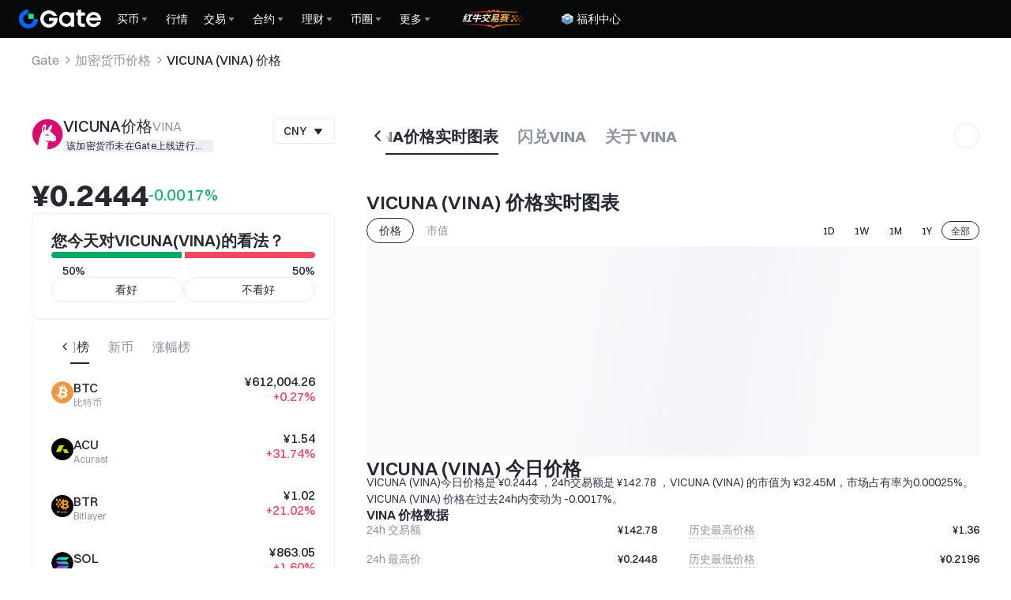

--- FILE ---
content_type: application/javascript
request_url: https://www.gate.com/cdn/fe/_next/static/chunks/99994-56f57143ba7fbead.js
body_size: 19930
content:
(self.webpackChunk_N_E=self.webpackChunk_N_E||[]).push([[99994],{11067:function(){Intl.NumberFormat&&"function"==typeof Intl.NumberFormat.__addLocaleData&&Intl.NumberFormat.__addLocaleData({data:{currencies:{ADP:{displayName:{one:"Andorran peseta",other:"Andorran pesetas"},narrow:"ADP",symbol:"ADP"},AED:{displayName:{one:"UAE dirham",other:"UAE dirhams"},narrow:"AED",symbol:"AED"},AFA:{displayName:{one:"Afghan afghani (1927–2002)",other:"Afghan afghanis (1927–2002)"},narrow:"AFA",symbol:"AFA"},AFN:{displayName:{one:"Afghan Afghani",other:"Afghan Afghanis"},narrow:"؋",symbol:"AFN"},ALK:{displayName:{one:"Albanian lek (1946–1965)",other:"Albanian lek\xeb (1946–1965)"},narrow:"ALK",symbol:"ALK"},ALL:{displayName:{one:"Albanian lek",other:"Albanian lek\xeb"},narrow:"ALL",symbol:"ALL"},AMD:{displayName:{one:"Armenian dram",other:"Armenian drams"},narrow:"֏",symbol:"AMD"},ANG:{displayName:{one:"Netherlands Antillean guilder",other:"Netherlands Antillean guilders"},narrow:"ANG",symbol:"ANG"},AOA:{displayName:{one:"Angolan kwanza",other:"Angolan kwanzas"},narrow:"Kz",symbol:"AOA"},AOK:{displayName:{one:"Angolan kwanza (1977–1991)",other:"Angolan kwanzas (1977–1991)"},narrow:"AOK",symbol:"AOK"},AON:{displayName:{one:"Angolan new kwanza (1990–2000)",other:"Angolan new kwanzas (1990–2000)"},narrow:"AON",symbol:"AON"},AOR:{displayName:{one:"Angolan readjusted kwanza (1995–1999)",other:"Angolan readjusted kwanzas (1995–1999)"},narrow:"AOR",symbol:"AOR"},ARA:{displayName:{one:"Argentine austral",other:"Argentine australs"},narrow:"ARA",symbol:"ARA"},ARL:{displayName:{one:"Argentine peso ley (1970–1983)",other:"Argentine pesos ley (1970–1983)"},narrow:"ARL",symbol:"ARL"},ARM:{displayName:{one:"Argentine peso (1881–1970)",other:"Argentine pesos (1881–1970)"},narrow:"ARM",symbol:"ARM"},ARP:{displayName:{one:"Argentine peso (1983–1985)",other:"Argentine pesos (1983–1985)"},narrow:"ARP",symbol:"ARP"},ARS:{displayName:{one:"Argentine peso",other:"Argentine pesos"},narrow:"$",symbol:"ARS"},ATS:{displayName:{one:"Austrian schilling",other:"Austrian schillings"},narrow:"ATS",symbol:"ATS"},AUD:{displayName:{one:"Australian dollar",other:"Australian dollars"},narrow:"$",symbol:"A$"},AWG:{displayName:{other:"Aruban florin"},narrow:"AWG",symbol:"AWG"},AZM:{displayName:{one:"Azerbaijani manat (1993–2006)",other:"Azerbaijani manats (1993–2006)"},narrow:"AZM",symbol:"AZM"},AZN:{displayName:{one:"Azerbaijani manat",other:"Azerbaijani manats"},narrow:"₼",symbol:"AZN"},BAD:{displayName:{one:"Bosnia-Herzegovina dinar (1992–1994)",other:"Bosnia-Herzegovina dinars (1992–1994)"},narrow:"BAD",symbol:"BAD"},BAM:{displayName:{one:"Bosnia-Herzegovina convertible mark",other:"Bosnia-Herzegovina convertible marks"},narrow:"KM",symbol:"BAM"},BAN:{displayName:{one:"Bosnia-Herzegovina new dinar (1994–1997)",other:"Bosnia-Herzegovina new dinars (1994–1997)"},narrow:"BAN",symbol:"BAN"},BBD:{displayName:{one:"Barbadian dollar",other:"Barbadian dollars"},narrow:"$",symbol:"BBD"},BDT:{displayName:{one:"Bangladeshi taka",other:"Bangladeshi takas"},narrow:"৳",symbol:"BDT"},BEC:{displayName:{one:"Belgian franc (convertible)",other:"Belgian francs (convertible)"},narrow:"BEC",symbol:"BEC"},BEF:{displayName:{one:"Belgian franc",other:"Belgian francs"},narrow:"BEF",symbol:"BEF"},BEL:{displayName:{one:"Belgian franc (financial)",other:"Belgian francs (financial)"},narrow:"BEL",symbol:"BEL"},BGL:{displayName:{one:"Bulgarian hard lev",other:"Bulgarian hard leva"},narrow:"BGL",symbol:"BGL"},BGM:{displayName:{one:"Bulgarian socialist lev",other:"Bulgarian socialist leva"},narrow:"BGM",symbol:"BGM"},BGN:{displayName:{one:"Bulgarian lev",other:"Bulgarian leva"},narrow:"BGN",symbol:"BGN"},BGO:{displayName:{one:"Bulgarian lev (1879–1952)",other:"Bulgarian leva (1879–1952)"},narrow:"BGO",symbol:"BGO"},BHD:{displayName:{one:"Bahraini dinar",other:"Bahraini dinars"},narrow:"BHD",symbol:"BHD"},BIF:{displayName:{one:"Burundian franc",other:"Burundian francs"},narrow:"BIF",symbol:"BIF"},BMD:{displayName:{one:"Bermudan dollar",other:"Bermudan dollars"},narrow:"$",symbol:"BMD"},BND:{displayName:{one:"Brunei dollar",other:"Brunei dollars"},narrow:"$",symbol:"BND"},BOB:{displayName:{one:"Bolivian boliviano",other:"Bolivian bolivianos"},narrow:"Bs",symbol:"BOB"},BOL:{displayName:{one:"Bolivian boliviano (1863–1963)",other:"Bolivian bolivianos (1863–1963)"},narrow:"BOL",symbol:"BOL"},BOP:{displayName:{one:"Bolivian peso",other:"Bolivian pesos"},narrow:"BOP",symbol:"BOP"},BOV:{displayName:{one:"Bolivian mvdol",other:"Bolivian mvdols"},narrow:"BOV",symbol:"BOV"},BRB:{displayName:{one:"Brazilian new cruzeiro (1967–1986)",other:"Brazilian new cruzeiros (1967–1986)"},narrow:"BRB",symbol:"BRB"},BRC:{displayName:{one:"Brazilian cruzado (1986–1989)",other:"Brazilian cruzados (1986–1989)"},narrow:"BRC",symbol:"BRC"},BRE:{displayName:{one:"Brazilian cruzeiro (1990–1993)",other:"Brazilian cruzeiros (1990–1993)"},narrow:"BRE",symbol:"BRE"},BRL:{displayName:{one:"Brazilian real",other:"Brazilian reals"},narrow:"R$",symbol:"R$"},BRN:{displayName:{one:"Brazilian new cruzado (1989–1990)",other:"Brazilian new cruzados (1989–1990)"},narrow:"BRN",symbol:"BRN"},BRR:{displayName:{one:"Brazilian cruzeiro (1993–1994)",other:"Brazilian cruzeiros (1993–1994)"},narrow:"BRR",symbol:"BRR"},BRZ:{displayName:{one:"Brazilian cruzeiro (1942–1967)",other:"Brazilian cruzeiros (1942–1967)"},narrow:"BRZ",symbol:"BRZ"},BSD:{displayName:{one:"Bahamian dollar",other:"Bahamian dollars"},narrow:"$",symbol:"BSD"},BTN:{displayName:{one:"Bhutanese ngultrum",other:"Bhutanese ngultrums"},narrow:"BTN",symbol:"BTN"},BUK:{displayName:{one:"Burmese kyat",other:"Burmese kyats"},narrow:"BUK",symbol:"BUK"},BWP:{displayName:{one:"Botswanan pula",other:"Botswanan pulas"},narrow:"P",symbol:"BWP"},BYB:{displayName:{one:"Belarusian ruble (1994–1999)",other:"Belarusian rubles (1994–1999)"},narrow:"BYB",symbol:"BYB"},BYN:{displayName:{one:"Belarusian ruble",other:"Belarusian rubles"},narrow:"BYN",symbol:"BYN"},BYR:{displayName:{one:"Belarusian ruble (2000–2016)",other:"Belarusian rubles (2000–2016)"},narrow:"BYR",symbol:"BYR"},BZD:{displayName:{one:"Belize dollar",other:"Belize dollars"},narrow:"$",symbol:"BZD"},CAD:{displayName:{one:"Canadian dollar",other:"Canadian dollars"},narrow:"$",symbol:"CA$"},CDF:{displayName:{one:"Congolese franc",other:"Congolese francs"},narrow:"CDF",symbol:"CDF"},CHE:{displayName:{one:"WIR euro",other:"WIR euros"},narrow:"CHE",symbol:"CHE"},CHF:{displayName:{one:"Swiss franc",other:"Swiss francs"},narrow:"CHF",symbol:"CHF"},CHW:{displayName:{one:"WIR franc",other:"WIR francs"},narrow:"CHW",symbol:"CHW"},CLE:{displayName:{one:"Chilean escudo",other:"Chilean escudos"},narrow:"CLE",symbol:"CLE"},CLF:{displayName:{one:"Chilean unit of account (UF)",other:"Chilean units of account (UF)"},narrow:"CLF",symbol:"CLF"},CLP:{displayName:{one:"Chilean peso",other:"Chilean pesos"},narrow:"$",symbol:"CLP"},CNH:{displayName:{other:"Chinese yuan (offshore)"},narrow:"CNH",symbol:"CNH"},CNX:{displayName:{one:"Chinese People’s Bank dollar",other:"Chinese People’s Bank dollars"},narrow:"CNX",symbol:"CNX"},CNY:{displayName:{other:"Chinese yuan"},narrow:"\xa5",symbol:"CN\xa5"},COP:{displayName:{one:"Colombian peso",other:"Colombian pesos"},narrow:"$",symbol:"COP"},COU:{displayName:{one:"Colombian real value unit",other:"Colombian real value units"},narrow:"COU",symbol:"COU"},CRC:{displayName:{one:"Costa Rican col\xf3n",other:"Costa Rican col\xf3ns"},narrow:"₡",symbol:"CRC"},CSD:{displayName:{one:"Serbian dinar (2002–2006)",other:"Serbian dinars (2002–2006)"},narrow:"CSD",symbol:"CSD"},CSK:{displayName:{one:"Czechoslovak hard koruna",other:"Czechoslovak hard korunas"},narrow:"CSK",symbol:"CSK"},CUC:{displayName:{one:"Cuban convertible peso",other:"Cuban convertible pesos"},narrow:"$",symbol:"CUC"},CUP:{displayName:{one:"Cuban peso",other:"Cuban pesos"},narrow:"$",symbol:"CUP"},CVE:{displayName:{one:"Cape Verdean escudo",other:"Cape Verdean escudos"},narrow:"CVE",symbol:"CVE"},CYP:{displayName:{one:"Cypriot pound",other:"Cypriot pounds"},narrow:"CYP",symbol:"CYP"},CZK:{displayName:{one:"Czech koruna",other:"Czech korunas"},narrow:"Kč",symbol:"CZK"},DDM:{displayName:{one:"East German mark",other:"East German marks"},narrow:"DDM",symbol:"DDM"},DEM:{displayName:{one:"German mark",other:"German marks"},narrow:"DEM",symbol:"DEM"},DJF:{displayName:{one:"Djiboutian franc",other:"Djiboutian francs"},narrow:"DJF",symbol:"DJF"},DKK:{displayName:{one:"Danish krone",other:"Danish kroner"},narrow:"kr",symbol:"DKK"},DOP:{displayName:{one:"Dominican peso",other:"Dominican pesos"},narrow:"$",symbol:"DOP"},DZD:{displayName:{one:"Algerian dinar",other:"Algerian dinars"},narrow:"DZD",symbol:"DZD"},ECS:{displayName:{one:"Ecuadorian sucre",other:"Ecuadorian sucres"},narrow:"ECS",symbol:"ECS"},ECV:{displayName:{one:"Ecuadorian unit of constant value",other:"Ecuadorian units of constant value"},narrow:"ECV",symbol:"ECV"},EEK:{displayName:{one:"Estonian kroon",other:"Estonian kroons"},narrow:"EEK",symbol:"EEK"},EGP:{displayName:{one:"Egyptian pound",other:"Egyptian pounds"},narrow:"E\xa3",symbol:"EGP"},ERN:{displayName:{one:"Eritrean nakfa",other:"Eritrean nakfas"},narrow:"ERN",symbol:"ERN"},ESA:{displayName:{one:"Spanish peseta (A account)",other:"Spanish pesetas (A account)"},narrow:"ESA",symbol:"ESA"},ESB:{displayName:{one:"Spanish peseta (convertible account)",other:"Spanish pesetas (convertible account)"},narrow:"ESB",symbol:"ESB"},ESP:{displayName:{one:"Spanish peseta",other:"Spanish pesetas"},narrow:"₧",symbol:"ESP"},ETB:{displayName:{one:"Ethiopian birr",other:"Ethiopian birrs"},narrow:"ETB",symbol:"ETB"},EUR:{displayName:{one:"euro",other:"euros"},narrow:"€",symbol:"€"},FIM:{displayName:{one:"Finnish markka",other:"Finnish markkas"},narrow:"FIM",symbol:"FIM"},FJD:{displayName:{one:"Fijian dollar",other:"Fijian dollars"},narrow:"$",symbol:"FJD"},FKP:{displayName:{one:"Falkland Islands pound",other:"Falkland Islands pounds"},narrow:"\xa3",symbol:"FKP"},FRF:{displayName:{one:"French franc",other:"French francs"},narrow:"FRF",symbol:"FRF"},GBP:{displayName:{one:"British pound",other:"British pounds"},narrow:"\xa3",symbol:"\xa3"},GEK:{displayName:{one:"Georgian kupon larit",other:"Georgian kupon larits"},narrow:"GEK",symbol:"GEK"},GEL:{displayName:{one:"Georgian lari",other:"Georgian laris"},narrow:"₾",symbol:"GEL"},GHC:{displayName:{one:"Ghanaian cedi (1979–2007)",other:"Ghanaian cedis (1979–2007)"},narrow:"GHC",symbol:"GHC"},GHS:{displayName:{one:"Ghanaian cedi",other:"Ghanaian cedis"},narrow:"GH₵",symbol:"GHS"},GIP:{displayName:{one:"Gibraltar pound",other:"Gibraltar pounds"},narrow:"\xa3",symbol:"GIP"},GMD:{displayName:{one:"Gambian dalasi",other:"Gambian dalasis"},narrow:"GMD",symbol:"GMD"},GNF:{displayName:{one:"Guinean franc",other:"Guinean francs"},narrow:"FG",symbol:"GNF"},GNS:{displayName:{one:"Guinean syli",other:"Guinean sylis"},narrow:"GNS",symbol:"GNS"},GQE:{displayName:{other:"Equatorial Guinean ekwele"},narrow:"GQE",symbol:"GQE"},GRD:{displayName:{one:"Greek drachma",other:"Greek drachmas"},narrow:"GRD",symbol:"GRD"},GTQ:{displayName:{one:"Guatemalan quetzal",other:"Guatemalan quetzals"},narrow:"Q",symbol:"GTQ"},GWE:{displayName:{one:"Portuguese Guinea escudo",other:"Portuguese Guinea escudos"},narrow:"GWE",symbol:"GWE"},GWP:{displayName:{one:"Guinea-Bissau peso",other:"Guinea-Bissau pesos"},narrow:"GWP",symbol:"GWP"},GYD:{displayName:{one:"Guyanaese dollar",other:"Guyanaese dollars"},narrow:"$",symbol:"GYD"},HKD:{displayName:{one:"Hong Kong dollar",other:"Hong Kong dollars"},narrow:"$",symbol:"HK$"},HNL:{displayName:{one:"Honduran lempira",other:"Honduran lempiras"},narrow:"L",symbol:"HNL"},HRD:{displayName:{one:"Croatian dinar",other:"Croatian dinars"},narrow:"HRD",symbol:"HRD"},HRK:{displayName:{one:"Croatian kuna",other:"Croatian kunas"},narrow:"kn",symbol:"HRK"},HTG:{displayName:{one:"Haitian gourde",other:"Haitian gourdes"},narrow:"HTG",symbol:"HTG"},HUF:{displayName:{one:"Hungarian forint",other:"Hungarian forints"},narrow:"Ft",symbol:"HUF"},IDR:{displayName:{one:"Indonesian rupiah",other:"Indonesian rupiahs"},narrow:"Rp",symbol:"IDR"},IEP:{displayName:{one:"Irish pound",other:"Irish pounds"},narrow:"IEP",symbol:"IEP"},ILP:{displayName:{one:"Israeli pound",other:"Israeli pounds"},narrow:"ILP",symbol:"ILP"},ILR:{displayName:{one:"Israeli shekel (1980–1985)",other:"Israeli shekels (1980–1985)"},narrow:"ILR",symbol:"ILR"},ILS:{displayName:{one:"Israeli new shekel",other:"Israeli new shekels"},narrow:"₪",symbol:"₪"},INR:{displayName:{one:"Indian rupee",other:"Indian rupees"},narrow:"₹",symbol:"₹"},IQD:{displayName:{one:"Iraqi dinar",other:"Iraqi dinars"},narrow:"IQD",symbol:"IQD"},IRR:{displayName:{one:"Iranian rial",other:"Iranian rials"},narrow:"IRR",symbol:"IRR"},ISJ:{displayName:{one:"Icelandic kr\xf3na (1918–1981)",other:"Icelandic kr\xf3nur (1918–1981)"},narrow:"ISJ",symbol:"ISJ"},ISK:{displayName:{one:"Icelandic kr\xf3na",other:"Icelandic kr\xf3nur"},narrow:"kr",symbol:"ISK"},ITL:{displayName:{one:"Italian lira",other:"Italian liras"},narrow:"ITL",symbol:"ITL"},JMD:{displayName:{one:"Jamaican dollar",other:"Jamaican dollars"},narrow:"$",symbol:"JMD"},JOD:{displayName:{one:"Jordanian dinar",other:"Jordanian dinars"},narrow:"JOD",symbol:"JOD"},JPY:{displayName:{other:"Japanese yen"},narrow:"\xa5",symbol:"\xa5"},KES:{displayName:{one:"Kenyan shilling",other:"Kenyan shillings"},narrow:"KES",symbol:"KES"},KGS:{displayName:{one:"Kyrgystani som",other:"Kyrgystani soms"},narrow:"⃀",symbol:"KGS"},KHR:{displayName:{one:"Cambodian riel",other:"Cambodian riels"},narrow:"៛",symbol:"KHR"},KMF:{displayName:{one:"Comorian franc",other:"Comorian francs"},narrow:"CF",symbol:"KMF"},KPW:{displayName:{other:"North Korean won"},narrow:"₩",symbol:"KPW"},KRH:{displayName:{other:"South Korean hwan (1953–1962)"},narrow:"KRH",symbol:"KRH"},KRO:{displayName:{other:"South Korean won (1945–1953)"},narrow:"KRO",symbol:"KRO"},KRW:{displayName:{other:"South Korean won"},narrow:"₩",symbol:"₩"},KWD:{displayName:{one:"Kuwaiti dinar",other:"Kuwaiti dinars"},narrow:"KWD",symbol:"KWD"},KYD:{displayName:{one:"Cayman Islands dollar",other:"Cayman Islands dollars"},narrow:"$",symbol:"KYD"},KZT:{displayName:{one:"Kazakhstani tenge",other:"Kazakhstani tenges"},narrow:"₸",symbol:"KZT"},LAK:{displayName:{one:"Laotian kip",other:"Laotian kips"},narrow:"₭",symbol:"LAK"},LBP:{displayName:{one:"Lebanese pound",other:"Lebanese pounds"},narrow:"L\xa3",symbol:"LBP"},LKR:{displayName:{one:"Sri Lankan rupee",other:"Sri Lankan rupees"},narrow:"Rs",symbol:"LKR"},LRD:{displayName:{one:"Liberian dollar",other:"Liberian dollars"},narrow:"$",symbol:"LRD"},LSL:{displayName:{one:"Lesotho loti",other:"Lesotho lotis"},narrow:"LSL",symbol:"LSL"},LTL:{displayName:{one:"Lithuanian litas",other:"Lithuanian litai"},narrow:"Lt",symbol:"LTL"},LTT:{displayName:{one:"Lithuanian talonas",other:"Lithuanian talonases"},narrow:"LTT",symbol:"LTT"},LUC:{displayName:{one:"Luxembourgian convertible franc",other:"Luxembourgian convertible francs"},narrow:"LUC",symbol:"LUC"},LUF:{displayName:{one:"Luxembourgian franc",other:"Luxembourgian francs"},narrow:"LUF",symbol:"LUF"},LUL:{displayName:{one:"Luxembourg financial franc",other:"Luxembourg financial francs"},narrow:"LUL",symbol:"LUL"},LVL:{displayName:{one:"Latvian lats",other:"Latvian lati"},narrow:"Ls",symbol:"LVL"},LVR:{displayName:{one:"Latvian ruble",other:"Latvian rubles"},narrow:"LVR",symbol:"LVR"},LYD:{displayName:{one:"Libyan dinar",other:"Libyan dinars"},narrow:"LYD",symbol:"LYD"},MAD:{displayName:{one:"Moroccan dirham",other:"Moroccan dirhams"},narrow:"MAD",symbol:"MAD"},MAF:{displayName:{one:"Moroccan franc",other:"Moroccan francs"},narrow:"MAF",symbol:"MAF"},MCF:{displayName:{one:"Monegasque franc",other:"Monegasque francs"},narrow:"MCF",symbol:"MCF"},MDC:{displayName:{other:"Moldovan cupon"},narrow:"MDC",symbol:"MDC"},MDL:{displayName:{one:"Moldovan leu",other:"Moldovan lei"},narrow:"MDL",symbol:"MDL"},MGA:{displayName:{one:"Malagasy ariary",other:"Malagasy ariaries"},narrow:"Ar",symbol:"MGA"},MGF:{displayName:{one:"Malagasy franc",other:"Malagasy francs"},narrow:"MGF",symbol:"MGF"},MKD:{displayName:{one:"Macedonian denar",other:"Macedonian denari"},narrow:"MKD",symbol:"MKD"},MKN:{displayName:{one:"Macedonian denar (1992–1993)",other:"Macedonian denari (1992–1993)"},narrow:"MKN",symbol:"MKN"},MLF:{displayName:{one:"Malian franc",other:"Malian francs"},narrow:"MLF",symbol:"MLF"},MMK:{displayName:{one:"Myanmar kyat",other:"Myanmar kyats"},narrow:"K",symbol:"MMK"},MNT:{displayName:{one:"Mongolian tugrik",other:"Mongolian tugriks"},narrow:"₮",symbol:"MNT"},MOP:{displayName:{one:"Macanese pataca",other:"Macanese patacas"},narrow:"MOP",symbol:"MOP"},MRO:{displayName:{one:"Mauritanian ouguiya (1973–2017)",other:"Mauritanian ouguiyas (1973–2017)"},narrow:"MRO",symbol:"MRO"},MRU:{displayName:{one:"Mauritanian ouguiya",other:"Mauritanian ouguiyas"},narrow:"MRU",symbol:"MRU"},MTL:{displayName:{other:"Maltese lira"},narrow:"MTL",symbol:"MTL"},MTP:{displayName:{one:"Maltese pound",other:"Maltese pounds"},narrow:"MTP",symbol:"MTP"},MUR:{displayName:{one:"Mauritian rupee",other:"Mauritian rupees"},narrow:"Rs",symbol:"MUR"},MVP:{displayName:{one:"Maldivian rupee (1947–1981)",other:"Maldivian rupees (1947–1981)"},narrow:"MVP",symbol:"MVP"},MVR:{displayName:{one:"Maldivian rufiyaa",other:"Maldivian rufiyaas"},narrow:"MVR",symbol:"MVR"},MWK:{displayName:{one:"Malawian kwacha",other:"Malawian kwachas"},narrow:"MWK",symbol:"MWK"},MXN:{displayName:{one:"Mexican peso",other:"Mexican pesos"},narrow:"$",symbol:"MX$"},MXP:{displayName:{one:"Mexican silver peso (1861–1992)",other:"Mexican silver pesos (1861–1992)"},narrow:"MXP",symbol:"MXP"},MXV:{displayName:{one:"Mexican investment unit",other:"Mexican investment units"},narrow:"MXV",symbol:"MXV"},MYR:{displayName:{one:"Malaysian ringgit",other:"Malaysian ringgits"},narrow:"RM",symbol:"MYR"},MZE:{displayName:{one:"Mozambican escudo",other:"Mozambican escudos"},narrow:"MZE",symbol:"MZE"},MZM:{displayName:{one:"Mozambican metical (1980–2006)",other:"Mozambican meticals (1980–2006)"},narrow:"MZM",symbol:"MZM"},MZN:{displayName:{one:"Mozambican metical",other:"Mozambican meticals"},narrow:"MZN",symbol:"MZN"},NAD:{displayName:{one:"Namibian dollar",other:"Namibian dollars"},narrow:"$",symbol:"NAD"},NGN:{displayName:{one:"Nigerian naira",other:"Nigerian nairas"},narrow:"₦",symbol:"NGN"},NIC:{displayName:{one:"Nicaraguan c\xf3rdoba (1988–1991)",other:"Nicaraguan c\xf3rdobas (1988–1991)"},narrow:"NIC",symbol:"NIC"},NIO:{displayName:{one:"Nicaraguan c\xf3rdoba",other:"Nicaraguan c\xf3rdobas"},narrow:"C$",symbol:"NIO"},NLG:{displayName:{one:"Dutch guilder",other:"Dutch guilders"},narrow:"NLG",symbol:"NLG"},NOK:{displayName:{one:"Norwegian krone",other:"Norwegian kroner"},narrow:"kr",symbol:"NOK"},NPR:{displayName:{one:"Nepalese rupee",other:"Nepalese rupees"},narrow:"Rs",symbol:"NPR"},NZD:{displayName:{one:"New Zealand dollar",other:"New Zealand dollars"},narrow:"$",symbol:"NZ$"},OMR:{displayName:{one:"Omani rial",other:"Omani rials"},narrow:"OMR",symbol:"OMR"},PAB:{displayName:{one:"Panamanian balboa",other:"Panamanian balboas"},narrow:"PAB",symbol:"PAB"},PEI:{displayName:{one:"Peruvian inti",other:"Peruvian intis"},narrow:"PEI",symbol:"PEI"},PEN:{displayName:{one:"Peruvian sol",other:"Peruvian soles"},narrow:"PEN",symbol:"PEN"},PES:{displayName:{one:"Peruvian sol (1863–1965)",other:"Peruvian soles (1863–1965)"},narrow:"PES",symbol:"PES"},PGK:{displayName:{other:"Papua New Guinean kina"},narrow:"PGK",symbol:"PGK"},PHP:{displayName:{one:"Philippine peso",other:"Philippine pesos"},narrow:"₱",symbol:"₱"},PKR:{displayName:{one:"Pakistani rupee",other:"Pakistani rupees"},narrow:"Rs",symbol:"PKR"},PLN:{displayName:{one:"Polish zloty",other:"Polish zlotys"},narrow:"zł",symbol:"PLN"},PLZ:{displayName:{one:"Polish zloty (PLZ)",other:"Polish zlotys (PLZ)"},narrow:"PLZ",symbol:"PLZ"},PTE:{displayName:{one:"Portuguese escudo",other:"Portuguese escudos"},narrow:"PTE",symbol:"PTE"},PYG:{displayName:{one:"Paraguayan guarani",other:"Paraguayan guaranis"},narrow:"₲",symbol:"PYG"},QAR:{displayName:{one:"Qatari riyal",other:"Qatari riyals"},narrow:"QAR",symbol:"QAR"},RHD:{displayName:{one:"Rhodesian dollar",other:"Rhodesian dollars"},narrow:"RHD",symbol:"RHD"},ROL:{displayName:{one:"Romanian leu (1952–2006)",other:"Romanian Lei (1952–2006)"},narrow:"ROL",symbol:"ROL"},RON:{displayName:{one:"Romanian leu",other:"Romanian lei"},narrow:"lei",symbol:"RON"},RSD:{displayName:{one:"Serbian dinar",other:"Serbian dinars"},narrow:"RSD",symbol:"RSD"},RUB:{displayName:{one:"Russian ruble",other:"Russian rubles"},narrow:"₽",symbol:"RUB"},RUR:{displayName:{one:"Russian ruble (1991–1998)",other:"Russian rubles (1991–1998)"},narrow:"RUR",symbol:"RUR"},RWF:{displayName:{one:"Rwandan franc",other:"Rwandan francs"},narrow:"RF",symbol:"RWF"},SAR:{displayName:{one:"Saudi riyal",other:"Saudi riyals"},narrow:"SAR",symbol:"SAR"},SBD:{displayName:{one:"Solomon Islands dollar",other:"Solomon Islands dollars"},narrow:"$",symbol:"SBD"},SCR:{displayName:{one:"Seychellois rupee",other:"Seychellois rupees"},narrow:"SCR",symbol:"SCR"},SDD:{displayName:{one:"Sudanese dinar (1992–2007)",other:"Sudanese dinars (1992–2007)"},narrow:"SDD",symbol:"SDD"},SDG:{displayName:{one:"Sudanese pound",other:"Sudanese pounds"},narrow:"SDG",symbol:"SDG"},SDP:{displayName:{one:"Sudanese pound (1957–1998)",other:"Sudanese pounds (1957–1998)"},narrow:"SDP",symbol:"SDP"},SEK:{displayName:{one:"Swedish krona",other:"Swedish kronor"},narrow:"kr",symbol:"SEK"},SGD:{displayName:{one:"Singapore dollar",other:"Singapore dollars"},narrow:"$",symbol:"SGD"},SHP:{displayName:{one:"St. Helena pound",other:"St. Helena pounds"},narrow:"\xa3",symbol:"SHP"},SIT:{displayName:{one:"Slovenian tolar",other:"Slovenian tolars"},narrow:"SIT",symbol:"SIT"},SKK:{displayName:{one:"Slovak koruna",other:"Slovak korunas"},narrow:"SKK",symbol:"SKK"},SLE:{displayName:{one:"Sierra Leonean leone",other:"Sierra Leonean leones"},narrow:"SLE",symbol:"SLE"},SLL:{displayName:{one:"Sierra Leonean leone (1964—2022)",other:"Sierra Leonean leones (1964—2022)"},narrow:"SLL",symbol:"SLL"},SOS:{displayName:{one:"Somali shilling",other:"Somali shillings"},narrow:"SOS",symbol:"SOS"},SRD:{displayName:{one:"Surinamese dollar",other:"Surinamese dollars"},narrow:"$",symbol:"SRD"},SRG:{displayName:{one:"Surinamese guilder",other:"Surinamese guilders"},narrow:"SRG",symbol:"SRG"},SSP:{displayName:{one:"South Sudanese pound",other:"South Sudanese pounds"},narrow:"\xa3",symbol:"SSP"},STD:{displayName:{one:"S\xe3o Tom\xe9 & Pr\xedncipe dobra (1977–2017)",other:"S\xe3o Tom\xe9 & Pr\xedncipe dobras (1977–2017)"},narrow:"STD",symbol:"STD"},STN:{displayName:{one:"S\xe3o Tom\xe9 & Pr\xedncipe dobra",other:"S\xe3o Tom\xe9 & Pr\xedncipe dobras"},narrow:"Db",symbol:"STN"},SUR:{displayName:{one:"Soviet rouble",other:"Soviet roubles"},narrow:"SUR",symbol:"SUR"},SVC:{displayName:{one:"Salvadoran col\xf3n",other:"Salvadoran colones"},narrow:"SVC",symbol:"SVC"},SYP:{displayName:{one:"Syrian pound",other:"Syrian pounds"},narrow:"\xa3",symbol:"SYP"},SZL:{displayName:{one:"Swazi lilangeni",other:"Swazi emalangeni"},narrow:"SZL",symbol:"SZL"},THB:{displayName:{other:"Thai baht"},narrow:"฿",symbol:"THB"},TJR:{displayName:{one:"Tajikistani ruble",other:"Tajikistani rubles"},narrow:"TJR",symbol:"TJR"},TJS:{displayName:{one:"Tajikistani somoni",other:"Tajikistani somonis"},narrow:"TJS",symbol:"TJS"},TMM:{displayName:{other:"Turkmenistani manat (1993–2009)"},narrow:"TMM",symbol:"TMM"},TMT:{displayName:{other:"Turkmenistani manat"},narrow:"TMT",symbol:"TMT"},TND:{displayName:{one:"Tunisian dinar",other:"Tunisian dinars"},narrow:"TND",symbol:"TND"},TOP:{displayName:{other:"Tongan paʻanga"},narrow:"T$",symbol:"TOP"},TPE:{displayName:{one:"Timorese escudo",other:"Timorese escudos"},narrow:"TPE",symbol:"TPE"},TRL:{displayName:{one:"Turkish lira (1922–2005)",other:"Turkish Lira (1922–2005)"},narrow:"TRL",symbol:"TRL"},TRY:{displayName:{one:"Turkish lira",other:"Turkish Lira"},narrow:"₺",symbol:"TRY"},TTD:{displayName:{one:"Trinidad & Tobago dollar",other:"Trinidad & Tobago dollars"},narrow:"$",symbol:"TTD"},TWD:{displayName:{one:"New Taiwan dollar",other:"New Taiwan dollars"},narrow:"$",symbol:"NT$"},TZS:{displayName:{one:"Tanzanian shilling",other:"Tanzanian shillings"},narrow:"TZS",symbol:"TZS"},UAH:{displayName:{one:"Ukrainian hryvnia",other:"Ukrainian hryvnias"},narrow:"₴",symbol:"UAH"},UAK:{displayName:{one:"Ukrainian karbovanets",other:"Ukrainian karbovantsiv"},narrow:"UAK",symbol:"UAK"},UGS:{displayName:{one:"Ugandan shilling (1966–1987)",other:"Ugandan shillings (1966–1987)"},narrow:"UGS",symbol:"UGS"},UGX:{displayName:{one:"Ugandan shilling",other:"Ugandan shillings"},narrow:"UGX",symbol:"UGX"},USD:{displayName:{one:"US dollar",other:"US dollars"},narrow:"$",symbol:"$"},USN:{displayName:{one:"US dollar (next day)",other:"US dollars (next day)"},narrow:"USN",symbol:"USN"},USS:{displayName:{one:"US dollar (same day)",other:"US dollars (same day)"},narrow:"USS",symbol:"USS"},UYI:{displayName:{one:"Uruguayan peso (indexed units)",other:"Uruguayan pesos (indexed units)"},narrow:"UYI",symbol:"UYI"},UYP:{displayName:{one:"Uruguayan peso (1975–1993)",other:"Uruguayan pesos (1975–1993)"},narrow:"UYP",symbol:"UYP"},UYU:{displayName:{one:"Uruguayan peso",other:"Uruguayan pesos"},narrow:"$",symbol:"UYU"},UYW:{displayName:{one:"Uruguayan nominal wage index unit",other:"Uruguayan nominal wage index units"},narrow:"UYW",symbol:"UYW"},UZS:{displayName:{other:"Uzbekistani som"},narrow:"UZS",symbol:"UZS"},VEB:{displayName:{one:"Venezuelan bol\xedvar (1871–2008)",other:"Venezuelan bol\xedvars (1871–2008)"},narrow:"VEB",symbol:"VEB"},VED:{displayName:{one:"Bol\xedvar Soberano",other:"Bol\xedvar Soberanos"},narrow:"VED",symbol:"VED"},VEF:{displayName:{one:"Venezuelan bol\xedvar (2008–2018)",other:"Venezuelan bol\xedvars (2008–2018)"},narrow:"Bs",symbol:"VEF"},VES:{displayName:{one:"Venezuelan bol\xedvar",other:"Venezuelan bol\xedvars"},narrow:"VES",symbol:"VES"},VND:{displayName:{other:"Vietnamese dong"},narrow:"₫",symbol:"₫"},VNN:{displayName:{other:"Vietnamese dong (1978–1985)"},narrow:"VNN",symbol:"VNN"},VUV:{displayName:{one:"Vanuatu vatu",other:"Vanuatu vatus"},narrow:"VUV",symbol:"VUV"},WST:{displayName:{other:"Samoan tala"},narrow:"WST",symbol:"WST"},XAF:{displayName:{one:"Central African CFA franc",other:"Central African CFA francs"},narrow:"FCFA",symbol:"FCFA"},XAG:{displayName:{one:"troy ounce of silver",other:"troy ounces of silver"},narrow:"XAG",symbol:"XAG"},XAU:{displayName:{one:"troy ounce of gold",other:"troy ounces of gold"},narrow:"XAU",symbol:"XAU"},XBA:{displayName:{one:"European composite unit",other:"European composite units"},narrow:"XBA",symbol:"XBA"},XBB:{displayName:{one:"European monetary unit",other:"European monetary units"},narrow:"XBB",symbol:"XBB"},XBC:{displayName:{one:"European unit of account (XBC)",other:"European units of account (XBC)"},narrow:"XBC",symbol:"XBC"},XBD:{displayName:{one:"European unit of account (XBD)",other:"European units of account (XBD)"},narrow:"XBD",symbol:"XBD"},XCD:{displayName:{one:"East Caribbean dollar",other:"East Caribbean dollars"},narrow:"$",symbol:"EC$"},XCG:{displayName:{one:"Caribbean guilder",other:"Caribbean guilders"},narrow:"Cg.",symbol:"Cg."},XDR:{displayName:{other:"special drawing rights"},narrow:"XDR",symbol:"XDR"},XEU:{displayName:{one:"European currency unit",other:"European currency units"},narrow:"XEU",symbol:"XEU"},XFO:{displayName:{one:"French gold franc",other:"French gold francs"},narrow:"XFO",symbol:"XFO"},XFU:{displayName:{one:"French UIC-franc",other:"French UIC-francs"},narrow:"XFU",symbol:"XFU"},XOF:{displayName:{one:"West African CFA franc",other:"West African CFA francs"},narrow:"F CFA",symbol:"F CFA"},XPD:{displayName:{one:"troy ounce of palladium",other:"troy ounces of palladium"},narrow:"XPD",symbol:"XPD"},XPF:{displayName:{one:"CFP franc",other:"CFP francs"},narrow:"CFPF",symbol:"CFPF"},XPT:{displayName:{one:"troy ounce of platinum",other:"troy ounces of platinum"},narrow:"XPT",symbol:"XPT"},XRE:{displayName:{one:"RINET Funds unit",other:"RINET Funds units"},narrow:"XRE",symbol:"XRE"},XSU:{displayName:{one:"Sucre",other:"Sucres"},narrow:"XSU",symbol:"XSU"},XTS:{displayName:{one:"Testing Currency unit",other:"Testing Currency units"},narrow:"XTS",symbol:"XTS"},XUA:{displayName:{one:"ADB unit of account",other:"ADB units of account"},narrow:"XUA",symbol:"XUA"},XXX:{displayName:{one:"(unknown unit of currency)",other:"(unknown currency)"},narrow:"\xa4",symbol:"\xa4"},YDD:{displayName:{one:"Yemeni dinar",other:"Yemeni dinars"},narrow:"YDD",symbol:"YDD"},YER:{displayName:{one:"Yemeni rial",other:"Yemeni rials"},narrow:"YER",symbol:"YER"},YUD:{displayName:{one:"Yugoslavian hard dinar (1966–1990)",other:"Yugoslavian hard dinars (1966–1990)"},narrow:"YUD",symbol:"YUD"},YUM:{displayName:{one:"Yugoslavian new dinar (1994–2002)",other:"Yugoslavian new dinars (1994–2002)"},narrow:"YUM",symbol:"YUM"},YUN:{displayName:{one:"Yugoslavian convertible dinar (1990–1992)",other:"Yugoslavian convertible dinars (1990–1992)"},narrow:"YUN",symbol:"YUN"},YUR:{displayName:{one:"Yugoslavian reformed dinar (1992–1993)",other:"Yugoslavian reformed dinars (1992–1993)"},narrow:"YUR",symbol:"YUR"},ZAL:{displayName:{one:"South African rand (financial)",other:"South African rands (financial)"},narrow:"ZAL",symbol:"ZAL"},ZAR:{displayName:{other:"South African rand"},narrow:"R",symbol:"ZAR"},ZMK:{displayName:{one:"Zambian kwacha (1968–2012)",other:"Zambian kwachas (1968–2012)"},narrow:"ZMK",symbol:"ZMK"},ZMW:{displayName:{one:"Zambian kwacha",other:"Zambian kwachas"},narrow:"ZK",symbol:"ZMW"},ZRN:{displayName:{one:"Zairean new zaire (1993–1998)",other:"Zairean new zaires (1993–1998)"},narrow:"ZRN",symbol:"ZRN"},ZRZ:{displayName:{one:"Zairean zaire (1971–1993)",other:"Zairean zaires (1971–1993)"},narrow:"ZRZ",symbol:"ZRZ"},ZWD:{displayName:{one:"Zimbabwean dollar (1980–2008)",other:"Zimbabwean dollars (1980–2008)"},narrow:"ZWD",symbol:"ZWD"},ZWG:{displayName:{other:"Zimbabwean gold"},narrow:"ZWG",symbol:"ZWG"},ZWL:{displayName:{one:"Zimbabwean dollar (2009–2024)",other:"Zimbabwean dollars (2009–2024)"},narrow:"ZWL",symbol:"ZWL"},ZWR:{displayName:{one:"Zimbabwean dollar (2008)",other:"Zimbabwean dollars (2008)"},narrow:"ZWR",symbol:"ZWR"}},nu:["latn"],numbers:{currency:{latn:{accounting:"\xa4#,##0.00;(\xa4#,##0.00)",currencySpacing:{afterInsertBetween:"\xa0",beforeInsertBetween:"\xa0"},short:{1e3:{other:"\xa40K"},1e4:{other:"\xa400K"},1e5:{other:"\xa4000K"},1e6:{other:"\xa40M"},1e7:{other:"\xa400M"},1e8:{other:"\xa4000M"},1e9:{other:"\xa40B"},"10000000000":{other:"\xa400B"},"100000000000":{other:"\xa4000B"},"1000000000000":{other:"\xa40T"},"10000000000000":{other:"\xa400T"},"100000000000000":{other:"\xa4000T"}},standard:"\xa4#,##0.00",unitPattern:"{0} {1}"}},decimal:{latn:{long:{1e3:{other:"0 thousand"},1e4:{other:"00 thousand"},1e5:{other:"000 thousand"},1e6:{other:"0 million"},1e7:{other:"00 million"},1e8:{other:"000 million"},1e9:{other:"0 billion"},"10000000000":{other:"00 billion"},"100000000000":{other:"000 billion"},"1000000000000":{other:"0 trillion"},"10000000000000":{other:"00 trillion"},"100000000000000":{other:"000 trillion"}},short:{1e3:{other:"0K"},1e4:{other:"00K"},1e5:{other:"000K"},1e6:{other:"0M"},1e7:{other:"00M"},1e8:{other:"000M"},1e9:{other:"0B"},"10000000000":{other:"00B"},"100000000000":{other:"000B"},"1000000000000":{other:"0T"},"10000000000000":{other:"00T"},"100000000000000":{other:"000T"}},standard:"#,##0.###"}},nu:["latn"],percent:{latn:"#,##0%"},symbols:{latn:{approximatelySign:"~",decimal:".",exponential:"E",group:",",infinity:"∞",list:";",minusSign:"-",nan:"NaN",perMille:"‰",percentSign:"%",plusSign:"+",rangeSign:"–",superscriptingExponent:"\xd7",timeSeparator:":"}}},units:{compound:{per:{long:"{0} per {1}",narrow:"{0}/{1}",short:"{0}/{1}"}},simple:{acre:{long:{one:"{0} acre",other:"{0} acres"},narrow:{other:"{0}ac"},perUnit:{},short:{other:"{0} ac"}},bit:{long:{one:"{0} bit",other:"{0} bits"},narrow:{other:"{0}bit"},perUnit:{},short:{other:"{0} bit"}},byte:{long:{one:"{0} byte",other:"{0} bytes"},narrow:{other:"{0}B"},perUnit:{},short:{other:"{0} byte"}},celsius:{long:{one:"{0} degree Celsius",other:"{0} degrees Celsius"},narrow:{other:"{0}\xb0C"},perUnit:{},short:{other:"{0}\xb0C"}},centimeter:{long:{one:"{0} centimeter",other:"{0} centimeters"},narrow:{other:"{0}cm"},perUnit:{long:"{0} per centimeter",narrow:"{0}/cm",short:"{0}/cm"},short:{other:"{0} cm"}},day:{long:{one:"{0} day",other:"{0} days"},narrow:{other:"{0}d"},perUnit:{long:"{0} per day",narrow:"{0}/d",short:"{0}/d"},short:{one:"{0} day",other:"{0} days"}},degree:{long:{one:"{0} degree",other:"{0} degrees"},narrow:{other:"{0}\xb0"},perUnit:{},short:{other:"{0} deg"}},fahrenheit:{long:{one:"{0} degree Fahrenheit",other:"{0} degrees Fahrenheit"},narrow:{other:"{0}\xb0"},perUnit:{},short:{other:"{0}\xb0F"}},"fluid-ounce":{long:{one:"{0} fluid ounce",other:"{0} fluid ounces"},narrow:{other:"{0}fl oz"},perUnit:{},short:{other:"{0} fl oz"}},foot:{long:{one:"{0} foot",other:"{0} feet"},narrow:{other:"{0}′"},perUnit:{long:"{0} per foot",narrow:"{0}/ft",short:"{0}/ft"},short:{other:"{0} ft"}},gallon:{long:{one:"{0} gallon",other:"{0} gallons"},narrow:{other:"{0}gal"},perUnit:{long:"{0} per gallon",narrow:"{0}/gal",short:"{0}/gal US"},short:{other:"{0} gal"}},gigabit:{long:{one:"{0} gigabit",other:"{0} gigabits"},narrow:{other:"{0}Gb"},perUnit:{},short:{other:"{0} Gb"}},gigabyte:{long:{one:"{0} gigabyte",other:"{0} gigabytes"},narrow:{other:"{0}GB"},perUnit:{},short:{other:"{0} GB"}},gram:{long:{one:"{0} gram",other:"{0} grams"},narrow:{other:"{0}g"},perUnit:{long:"{0} per gram",narrow:"{0}/g",short:"{0}/g"},short:{other:"{0} g"}},hectare:{long:{one:"{0} hectare",other:"{0} hectares"},narrow:{other:"{0}ha"},perUnit:{},short:{other:"{0} ha"}},hour:{long:{one:"{0} hour",other:"{0} hours"},narrow:{other:"{0}h"},perUnit:{long:"{0} per hour",narrow:"{0}/h",short:"{0}/h"},short:{other:"{0} hr"}},inch:{long:{one:"{0} inch",other:"{0} inches"},narrow:{other:"{0}″"},perUnit:{long:"{0} per inch",narrow:"{0}/in",short:"{0}/in"},short:{other:"{0} in"}},kilobit:{long:{one:"{0} kilobit",other:"{0} kilobits"},narrow:{other:"{0}kb"},perUnit:{},short:{other:"{0} kb"}},kilobyte:{long:{one:"{0} kilobyte",other:"{0} kilobytes"},narrow:{other:"{0}kB"},perUnit:{},short:{other:"{0} kB"}},kilogram:{long:{one:"{0} kilogram",other:"{0} kilograms"},narrow:{other:"{0}kg"},perUnit:{long:"{0} per kilogram",narrow:"{0}/kg",short:"{0}/kg"},short:{other:"{0} kg"}},kilometer:{long:{one:"{0} kilometer",other:"{0} kilometers"},narrow:{other:"{0}km"},perUnit:{long:"{0} per kilometer",narrow:"{0}/km",short:"{0}/km"},short:{other:"{0} km"}},"kilometer-per-hour":{long:{one:"{0} kilometer per hour",other:"{0} kilometers per hour"},narrow:{other:"{0}km/h"},perUnit:{},short:{other:"{0} km/h"}},liter:{long:{one:"{0} liter",other:"{0} liters"},narrow:{other:"{0}L"},perUnit:{long:"{0} per liter",narrow:"{0}/L",short:"{0}/L"},short:{other:"{0} L"}},"liter-per-kilometer":{long:{one:"{0} liter per kilometer",other:"{0} liters per kilometer"},narrow:{other:"{0}L/km"},perUnit:{},short:{other:"{0} L/km"}},megabit:{long:{one:"{0} megabit",other:"{0} megabits"},narrow:{other:"{0}Mb"},perUnit:{},short:{other:"{0} Mb"}},megabyte:{long:{one:"{0} megabyte",other:"{0} megabytes"},narrow:{other:"{0}MB"},perUnit:{},short:{other:"{0} MB"}},meter:{long:{one:"{0} meter",other:"{0} meters"},narrow:{other:"{0}m"},perUnit:{long:"{0} per meter",narrow:"{0}/m",short:"{0}/m"},short:{other:"{0} m"}},"meter-per-second":{long:{one:"{0} meter per second",other:"{0} meters per second"},narrow:{other:"{0}m/s"},perUnit:{},short:{other:"{0} m/s"}},mile:{long:{one:"{0} mile",other:"{0} miles"},narrow:{other:"{0}mi"},perUnit:{},short:{other:"{0} mi"}},"mile-per-gallon":{long:{one:"{0} mile per gallon",other:"{0} miles per gallon"},narrow:{other:"{0}mpg"},perUnit:{},short:{other:"{0} mpg"}},"mile-per-hour":{long:{one:"{0} mile per hour",other:"{0} miles per hour"},narrow:{other:"{0}mph"},perUnit:{},short:{other:"{0} mph"}},"mile-scandinavian":{long:{one:"{0} mile-scandinavian",other:"{0} miles-scandinavian"},narrow:{other:"{0}smi"},perUnit:{},short:{other:"{0} smi"}},milliliter:{long:{one:"{0} milliliter",other:"{0} milliliters"},narrow:{other:"{0}mL"},perUnit:{},short:{other:"{0} mL"}},millimeter:{long:{one:"{0} millimeter",other:"{0} millimeters"},narrow:{other:"{0}mm"},perUnit:{},short:{other:"{0} mm"}},millisecond:{long:{one:"{0} millisecond",other:"{0} milliseconds"},narrow:{other:"{0}ms"},perUnit:{},short:{other:"{0} ms"}},minute:{long:{one:"{0} minute",other:"{0} minutes"},narrow:{other:"{0}m"},perUnit:{long:"{0} per minute",narrow:"{0}/min",short:"{0}/min"},short:{other:"{0} min"}},month:{long:{one:"{0} month",other:"{0} months"},narrow:{other:"{0}m"},perUnit:{long:"{0} per month",narrow:"{0}/m",short:"{0}/m"},short:{one:"{0} mth",other:"{0} mths"}},ounce:{long:{one:"{0} ounce",other:"{0} ounces"},narrow:{other:"{0}oz"},perUnit:{long:"{0} per ounce",narrow:"{0}/oz",short:"{0}/oz"},short:{other:"{0} oz"}},percent:{long:{other:"{0} percent"},narrow:{other:"{0}%"},perUnit:{},short:{other:"{0}%"}},petabyte:{long:{one:"{0} petabyte",other:"{0} petabytes"},narrow:{other:"{0}PB"},perUnit:{},short:{other:"{0} PB"}},pound:{long:{one:"{0} pound",other:"{0} pounds"},narrow:{other:"{0}#"},perUnit:{long:"{0} per pound",narrow:"{0}/lb",short:"{0}/lb"},short:{other:"{0} lb"}},second:{long:{one:"{0} second",other:"{0} seconds"},narrow:{other:"{0}s"},perUnit:{long:"{0} per second",narrow:"{0}/s",short:"{0}/s"},short:{other:"{0} sec"}},stone:{long:{one:"{0} stone",other:"{0} stones"},narrow:{other:"{0}st"},perUnit:{},short:{other:"{0} st"}},terabit:{long:{one:"{0} terabit",other:"{0} terabits"},narrow:{other:"{0}Tb"},perUnit:{},short:{other:"{0} Tb"}},terabyte:{long:{one:"{0} terabyte",other:"{0} terabytes"},narrow:{other:"{0}TB"},perUnit:{},short:{other:"{0} TB"}},week:{long:{one:"{0} week",other:"{0} weeks"},narrow:{other:"{0}w"},perUnit:{long:"{0} per week",narrow:"{0}/w",short:"{0}/w"},short:{one:"{0} wk",other:"{0} wks"}},yard:{long:{one:"{0} yard",other:"{0} yards"},narrow:{other:"{0}yd"},perUnit:{},short:{other:"{0} yd"}},year:{long:{one:"{0} year",other:"{0} years"},narrow:{other:"{0}y"},perUnit:{long:"{0} per year",narrow:"{0}/y",short:"{0}/y"},short:{one:"{0} yr",other:"{0} yrs"}}}}},locale:"en"})},22451:function(){Intl.NumberFormat&&"function"==typeof Intl.NumberFormat.__addLocaleData&&Intl.NumberFormat.__addLocaleData({data:{currencies:{ADP:{displayName:{one:"peseta andorrana",other:"pesetas andorranas"},narrow:"ADP",symbol:"ADP"},AED:{displayName:{one:"d\xedrham de los Emiratos \xc1rabes Unidos",other:"d\xedrhams de los Emiratos \xc1rabes Unidos"},narrow:"AED",symbol:"AED"},AFA:{displayName:{other:"afgani (1927–2002)"},narrow:"AFA",symbol:"AFA"},AFN:{displayName:{one:"afgani afgano",other:"afganis afganos"},narrow:"؋",symbol:"AFN"},ALL:{displayName:{one:"lek alban\xe9s",other:"leks albaneses"},narrow:"ALL",symbol:"ALL"},AMD:{displayName:{one:"dram armenio",other:"drams armenios"},narrow:"֏",symbol:"AMD"},ANG:{displayName:{one:"flor\xedn antillano",other:"florines antillanos"},narrow:"ANG",symbol:"ANG"},AOA:{displayName:{one:"kuanza angole\xf1o",other:"kuanzas angole\xf1os"},narrow:"Kz",symbol:"AOA"},AOK:{displayName:{other:"kwanza angole\xf1o (1977–1990)"},narrow:"AOK",symbol:"AOK"},AON:{displayName:{other:"nuevo kwanza angole\xf1o (1990–2000)"},narrow:"AON",symbol:"AON"},AOR:{displayName:{other:"kwanza reajustado angole\xf1o (1995–1999)"},narrow:"AOR",symbol:"AOR"},ARA:{displayName:{one:"austral argentino",other:"australes argentinos"},narrow:"ARA",symbol:"ARA"},ARP:{displayName:{one:"peso argentino (ARP)",other:"pesos argentinos (ARP)"},narrow:"ARP",symbol:"ARP"},ARS:{displayName:{one:"peso argentino",other:"pesos argentinos"},narrow:"$",symbol:"ARS"},ATS:{displayName:{one:"chel\xedn austriaco",other:"chelines austriacos"},narrow:"ATS",symbol:"ATS"},AUD:{displayName:{one:"d\xf3lar australiano",other:"d\xf3lares australianos"},narrow:"$",symbol:"AUD"},AWG:{displayName:{one:"flor\xedn arube\xf1o",other:"florines arube\xf1os"},narrow:"AWG",symbol:"AWG"},AZM:{displayName:{other:"manat azer\xed (1993–2006)"},narrow:"AZM",symbol:"AZM"},AZN:{displayName:{one:"manat azerbaiyano",other:"manats azerbaiyanos"},narrow:"₼",symbol:"AZN"},BAD:{displayName:{one:"dinar bosnio",other:"dinares bosnios"},narrow:"BAD",symbol:"BAD"},BAM:{displayName:{one:"marco convertible de Bosnia y Herzegovina",other:"marcos convertibles de Bosnia y Herzegovina"},narrow:"KM",symbol:"BAM"},BBD:{displayName:{one:"d\xf3lar barbadense",other:"d\xf3lares barbadenses"},narrow:"$",symbol:"BBD"},BDT:{displayName:{one:"taka banglades\xed",other:"takas banglades\xedes"},narrow:"৳",symbol:"BDT"},BEC:{displayName:{one:"franco belga (convertible)",other:"francos belgas (convertibles)"},narrow:"BEC",symbol:"BEC"},BEF:{displayName:{one:"franco belga",other:"francos belgas"},narrow:"BEF",symbol:"BEF"},BEL:{displayName:{one:"franco belga (financiero)",other:"francos belgas (financieros)"},narrow:"BEL",symbol:"BEL"},BGL:{displayName:{one:"lev fuerte b\xfalgaro",other:"leva fuertes b\xfalgaros"},narrow:"BGL",symbol:"BGL"},BGN:{displayName:{one:"leva b\xfalgara",other:"levas b\xfalgaras"},narrow:"BGN",symbol:"BGN"},BHD:{displayName:{one:"dinar barein\xed",other:"dinares barein\xedes"},narrow:"BHD",symbol:"BHD"},BIF:{displayName:{one:"franco burund\xe9s",other:"francos burundeses"},narrow:"BIF",symbol:"BIF"},BMD:{displayName:{one:"d\xf3lar bermude\xf1o",other:"d\xf3lares bermude\xf1os"},narrow:"$",symbol:"BMD"},BND:{displayName:{one:"d\xf3lar bruneano",other:"d\xf3lares bruneanos"},narrow:"$",symbol:"BND"},BOB:{displayName:{one:"boliviano",other:"bolivianos"},narrow:"Bs",symbol:"BOB"},BOP:{displayName:{one:"peso boliviano",other:"pesos bolivianos"},narrow:"BOP",symbol:"BOP"},BOV:{displayName:{one:"MVDOL boliviano",other:"MVDOL bolivianos"},narrow:"BOV",symbol:"BOV"},BRB:{displayName:{one:"nuevo cruzado brasile\xf1o (BRB)",other:"nuevos cruzados brasile\xf1os (BRB)"},narrow:"BRB",symbol:"BRB"},BRC:{displayName:{one:"cruzado brasile\xf1o",other:"cruzados brasile\xf1os"},narrow:"BRC",symbol:"BRC"},BRE:{displayName:{one:"cruceiro brasile\xf1o (BRE)",other:"cruceiros brasile\xf1os (BRE)"},narrow:"BRE",symbol:"BRE"},BRL:{displayName:{one:"real brasile\xf1o",other:"reales brasile\xf1os"},narrow:"R$",symbol:"BRL"},BRN:{displayName:{one:"nuevo cruzado brasile\xf1o",other:"nuevos cruzados brasile\xf1os"},narrow:"BRN",symbol:"BRN"},BRR:{displayName:{one:"cruceiro brasile\xf1o",other:"cruceiros brasile\xf1os"},narrow:"BRR",symbol:"BRR"},BSD:{displayName:{one:"d\xf3lar bahame\xf1o",other:"d\xf3lares bahame\xf1os"},narrow:"$",symbol:"BSD"},BTN:{displayName:{one:"gultrum butan\xe9s",other:"gultrums butaneses"},narrow:"BTN",symbol:"BTN"},BUK:{displayName:{one:"kyat birmano",other:"kyat birmanos"},narrow:"BUK",symbol:"BUK"},BWP:{displayName:{one:"pula botsuano",other:"pulas botsuanos"},narrow:"P",symbol:"BWP"},BYB:{displayName:{one:"nuevo rublo bielorruso",other:"nuevos rublos bielorrusos"},narrow:"BYB",symbol:"BYB"},BYN:{displayName:{one:"rublo bielorruso",other:"rublos bielorrusos"},narrow:"р.",symbol:"BYN"},BYR:{displayName:{one:"rublo bielorruso (2000–2016)",other:"rublos bielorrusos (2000–2016)"},narrow:"BYR",symbol:"BYR"},BZD:{displayName:{one:"d\xf3lar belice\xf1o",other:"d\xf3lares belice\xf1os"},narrow:"$",symbol:"BZD"},CAD:{displayName:{one:"d\xf3lar canadiense",other:"d\xf3lares canadienses"},narrow:"$",symbol:"CAD"},CDF:{displayName:{one:"franco congole\xf1o",other:"francos congole\xf1os"},narrow:"CDF",symbol:"CDF"},CHE:{displayName:{one:"euro WIR",other:"euros WIR"},narrow:"CHE",symbol:"CHE"},CHF:{displayName:{one:"franco suizo",other:"francos suizos"},narrow:"CHF",symbol:"CHF"},CHW:{displayName:{one:"franco WIR",other:"francos WIR"},narrow:"CHW",symbol:"CHW"},CLF:{displayName:{one:"unidad de fomento chilena",other:"unidades de fomento chilenas"},narrow:"CLF",symbol:"CLF"},CLP:{displayName:{one:"peso chileno",other:"pesos chilenos"},narrow:"$",symbol:"CLP"},CNH:{displayName:{one:"yuan chino (extracontinental)",other:"yuanes chinos (extracontinentales)"},narrow:"CNH",symbol:"CNH"},CNY:{displayName:{one:"yuan renminbi",other:"yuanes renminbi"},narrow:"\xa5",symbol:"CNY"},COP:{displayName:{one:"peso colombiano",other:"pesos colombianos"},narrow:"$",symbol:"COP"},COU:{displayName:{one:"unidad de valor real",other:"unidades de valor reales"},narrow:"COU",symbol:"COU"},CRC:{displayName:{one:"col\xf3n costarricense",other:"colones costarricenses"},narrow:"₡",symbol:"CRC"},CSD:{displayName:{one:"antiguo dinar serbio",other:"antiguos dinares serbios"},narrow:"CSD",symbol:"CSD"},CSK:{displayName:{one:"corona fuerte checoslovaca",other:"coronas fuertes checoslovacas"},narrow:"CSK",symbol:"CSK"},CUC:{displayName:{one:"peso cubano convertible",other:"pesos cubanos convertibles"},narrow:"$",symbol:"CUC"},CUP:{displayName:{one:"peso cubano",other:"pesos cubanos"},narrow:"$",symbol:"CUP"},CVE:{displayName:{one:"escudo de Cabo Verde",other:"escudos de Cabo Verde"},narrow:"CVE",symbol:"CVE"},CYP:{displayName:{one:"libra chipriota",other:"libras chipriotas"},narrow:"CYP",symbol:"CYP"},CZK:{displayName:{one:"corona checa",other:"coronas checas"},narrow:"Kč",symbol:"CZK"},DDM:{displayName:{one:"marco de la Rep\xfablica Democr\xe1tica Alemana",other:"marcos de la Rep\xfablica Democr\xe1tica Alemana"},narrow:"DDM",symbol:"DDM"},DEM:{displayName:{one:"marco alem\xe1n",other:"marcos alemanes"},narrow:"DEM",symbol:"DEM"},DJF:{displayName:{one:"franco yibutiano",other:"francos yibutianos"},narrow:"DJF",symbol:"DJF"},DKK:{displayName:{one:"corona danesa",other:"coronas danesas"},narrow:"kr",symbol:"DKK"},DOP:{displayName:{one:"peso dominicano",other:"pesos dominicanos"},narrow:"$",symbol:"DOP"},DZD:{displayName:{one:"dinar argelino",other:"dinares argelinos"},narrow:"DZD",symbol:"DZD"},ECS:{displayName:{one:"sucre ecuatoriano",other:"sucres ecuatorianos"},narrow:"ECS",symbol:"ECS"},ECV:{displayName:{one:"unidad de valor constante (UVC) ecuatoriana",other:"unidades de valor constante (UVC) ecuatorianas"},narrow:"ECV",symbol:"ECV"},EEK:{displayName:{one:"corona estonia",other:"coronas estonias"},narrow:"EEK",symbol:"EEK"},EGP:{displayName:{one:"libra egipcia",other:"libras egipcias"},narrow:"EGP",symbol:"EGP"},ERN:{displayName:{one:"nakfa eritreo",other:"nakfas eritreos"},narrow:"ERN",symbol:"ERN"},ESA:{displayName:{one:"peseta espa\xf1ola (cuenta A)",other:"pesetas espa\xf1olas (cuenta A)"},narrow:"ESA",symbol:"ESA"},ESB:{displayName:{one:"peseta espa\xf1ola (cuenta convertible)",other:"pesetas espa\xf1olas (cuenta convertible)"},narrow:"ESB",symbol:"ESB"},ESP:{displayName:{one:"peseta espa\xf1ola",other:"pesetas espa\xf1olas"},narrow:"₧",symbol:"₧"},ETB:{displayName:{one:"bir et\xedope",other:"bires et\xedopes"},narrow:"ETB",symbol:"ETB"},EUR:{displayName:{one:"euro",other:"euros"},narrow:"€",symbol:"€"},FIM:{displayName:{one:"marco finland\xe9s",other:"marcos finlandeses"},narrow:"FIM",symbol:"FIM"},FJD:{displayName:{one:"d\xf3lar fiyiano",other:"d\xf3lares fiyianos"},narrow:"$",symbol:"FJD"},FKP:{displayName:{one:"libra malvinense",other:"libras malvinenses"},narrow:"\xa3",symbol:"FKP"},FRF:{displayName:{one:"franco franc\xe9s",other:"francos franceses"},narrow:"FRF",symbol:"FRF"},GBP:{displayName:{one:"libra esterlina",other:"libras esterlinas"},narrow:"\xa3",symbol:"GBP"},GEK:{displayName:{other:"kupon larit georgiano"},narrow:"GEK",symbol:"GEK"},GEL:{displayName:{one:"lari georgiano",other:"laris georgianos"},narrow:"₾",symbol:"GEL"},GHC:{displayName:{other:"cedi ghan\xe9s (1979–2007)"},narrow:"GHC",symbol:"GHC"},GHS:{displayName:{one:"cedi ghan\xe9s",other:"cedis ghaneses"},narrow:"GH₵",symbol:"GHS"},GIP:{displayName:{one:"libra gibraltare\xf1a",other:"libras gibraltare\xf1as"},narrow:"\xa3",symbol:"GIP"},GMD:{displayName:{one:"dalasi gambiano",other:"dalasis gambianos"},narrow:"GMD",symbol:"GMD"},GNF:{displayName:{one:"franco guineano",other:"francos guineanos"},narrow:"FG",symbol:"GNF"},GNS:{displayName:{other:"syli guineano"},narrow:"GNS",symbol:"GNS"},GQE:{displayName:{one:"ekuele de Guinea Ecuatorial",other:"ekueles de Guinea Ecuatorial"},narrow:"GQE",symbol:"GQE"},GRD:{displayName:{one:"dracma griego",other:"dracmas griegos"},narrow:"GRD",symbol:"GRD"},GTQ:{displayName:{one:"quetzal guatemalteco",other:"quetzales guatemaltecos"},narrow:"Q",symbol:"GTQ"},GWE:{displayName:{other:"escudo de Guinea Portuguesa"},narrow:"GWE",symbol:"GWE"},GWP:{displayName:{other:"peso de Guinea-Biss\xe1u"},narrow:"GWP",symbol:"GWP"},GYD:{displayName:{one:"d\xf3lar guyan\xe9s",other:"d\xf3lares guyaneses"},narrow:"$",symbol:"GYD"},HKD:{displayName:{one:"d\xf3lar hongkon\xe9s",other:"d\xf3lares hongkoneses"},narrow:"$",symbol:"HKD"},HNL:{displayName:{one:"lempira hondure\xf1o",other:"lempiras hondure\xf1os"},narrow:"L",symbol:"HNL"},HRD:{displayName:{one:"dinar croata",other:"dinares croatas"},narrow:"HRD",symbol:"HRD"},HRK:{displayName:{one:"kuna croata",other:"kunas croatas"},narrow:"kn",symbol:"HRK"},HTG:{displayName:{one:"gurde haitiano",other:"gurdes haitianos"},narrow:"HTG",symbol:"HTG"},HUF:{displayName:{one:"forinto h\xfangaro",other:"forintos h\xfangaros"},narrow:"Ft",symbol:"HUF"},IDR:{displayName:{one:"rupia indonesia",other:"rupias indonesias"},narrow:"Rp",symbol:"IDR"},IEP:{displayName:{one:"libra irlandesa",other:"libras irlandesas"},narrow:"IEP",symbol:"IEP"},ILP:{displayName:{one:"libra israel\xed",other:"libras israel\xedes"},narrow:"ILP",symbol:"ILP"},ILS:{displayName:{one:"nuevo s\xe9quel israel\xed",other:"nuevos s\xe9queles israel\xedes"},narrow:"₪",symbol:"ILS"},INR:{displayName:{one:"rupia india",other:"rupias indias"},narrow:"₹",symbol:"INR"},IQD:{displayName:{one:"dinar iraqu\xed",other:"dinares iraqu\xedes"},narrow:"IQD",symbol:"IQD"},IRR:{displayName:{one:"rial iran\xed",other:"riales iran\xedes"},narrow:"IRR",symbol:"IRR"},ISK:{displayName:{one:"corona islandesa",other:"coronas islandesas"},narrow:"kr",symbol:"ISK"},ITL:{displayName:{one:"lira italiana",other:"liras italianas"},narrow:"ITL",symbol:"ITL"},JMD:{displayName:{one:"d\xf3lar jamaicano",other:"d\xf3lares jamaicanos"},narrow:"$",symbol:"JMD"},JOD:{displayName:{one:"dinar jordano",other:"dinares jordanos"},narrow:"JOD",symbol:"JOD"},JPY:{displayName:{one:"yen japon\xe9s",other:"yenes japoneses"},narrow:"\xa5",symbol:"JPY"},KES:{displayName:{one:"chel\xedn keniano",other:"chelines kenianos"},narrow:"KES",symbol:"KES"},KGS:{displayName:{one:"som kirgu\xeds",other:"soms kirguises"},narrow:"⃀",symbol:"KGS"},KHR:{displayName:{one:"riel camboyano",other:"rieles camboyanos"},narrow:"៛",symbol:"KHR"},KMF:{displayName:{one:"franco comorense",other:"francos comorenses"},narrow:"CF",symbol:"KMF"},KPW:{displayName:{one:"won norcoreano",other:"wons norcoreanos"},narrow:"₩",symbol:"KPW"},KRW:{displayName:{one:"won surcoreano",other:"wons surcoreanos"},narrow:"₩",symbol:"KRW"},KWD:{displayName:{one:"dinar kuwait\xed",other:"dinares kuwait\xedes"},narrow:"KWD",symbol:"KWD"},KYD:{displayName:{one:"d\xf3lar de las Islas Caim\xe1n",other:"d\xf3lares de las Islas Caim\xe1n"},narrow:"$",symbol:"KYD"},KZT:{displayName:{one:"tengue kazajo",other:"tengues kazajos"},narrow:"₸",symbol:"KZT"},LAK:{displayName:{one:"kip laosiano",other:"kips laosianos"},narrow:"₭",symbol:"LAK"},LBP:{displayName:{one:"libra libanesa",other:"libras libanesas"},narrow:"L\xa3",symbol:"LBP"},LKR:{displayName:{one:"rupia esrilanquesa",other:"rupias esrilanquesas"},narrow:"Rs",symbol:"LKR"},LRD:{displayName:{one:"d\xf3lar liberiano",other:"d\xf3lares liberianos"},narrow:"$",symbol:"LRD"},LSL:{displayName:{one:"loti lesotense",other:"lotis lesotenses"},narrow:"LSL",symbol:"LSL"},LTL:{displayName:{one:"litas lituana",other:"litas lituanas"},narrow:"Lt",symbol:"LTL"},LTT:{displayName:{one:"talonas lituana",other:"talonas lituanas"},narrow:"LTT",symbol:"LTT"},LUC:{displayName:{one:"franco convertible luxemburgu\xe9s",other:"francos convertibles luxemburgueses"},narrow:"LUC",symbol:"LUC"},LUF:{displayName:{one:"franco luxemburgu\xe9s",other:"francos luxemburgueses"},narrow:"LUF",symbol:"LUF"},LUL:{displayName:{one:"franco financiero luxemburgu\xe9s",other:"francos financieros luxemburgueses"},narrow:"LUL",symbol:"LUL"},LVL:{displayName:{one:"lats let\xf3n",other:"lats let\xf3nes"},narrow:"Ls",symbol:"LVL"},LVR:{displayName:{one:"rublo let\xf3n",other:"rublos letones"},narrow:"LVR",symbol:"LVR"},LYD:{displayName:{one:"dinar libio",other:"dinares libios"},narrow:"LYD",symbol:"LYD"},MAD:{displayName:{one:"d\xedrham marroqu\xed",other:"d\xedrhams marroqu\xedes"},narrow:"MAD",symbol:"MAD"},MAF:{displayName:{one:"franco marroqu\xed",other:"francos marroqu\xedes"},narrow:"MAF",symbol:"MAF"},MDL:{displayName:{one:"leu moldavo",other:"leus moldavos"},narrow:"MDL",symbol:"MDL"},MGA:{displayName:{one:"ariari malgache",other:"ariaris malgaches"},narrow:"Ar",symbol:"MGA"},MGF:{displayName:{other:"franco malgache"},narrow:"MGF",symbol:"MGF"},MKD:{displayName:{one:"dinar macedonio",other:"dinares macedonios"},narrow:"MKD",symbol:"MKD"},MLF:{displayName:{other:"franco mal\xed"},narrow:"MLF",symbol:"MLF"},MMK:{displayName:{one:"kiat de Myanmar",other:"kiats de Myanmar"},narrow:"K",symbol:"MMK"},MNT:{displayName:{one:"tugrik mongol",other:"tugriks mongoles"},narrow:"₮",symbol:"MNT"},MOP:{displayName:{one:"pataca macaense",other:"patacas macaenses"},narrow:"MOP",symbol:"MOP"},MRO:{displayName:{one:"uguiya (1973–2017)",other:"uguiyas (1973–2017)"},narrow:"MRO",symbol:"MRO"},MRU:{displayName:{one:"uguiya mauritano",other:"uguiyas mauritanos"},narrow:"MRU",symbol:"MRU"},MTL:{displayName:{one:"lira maltesa",other:"liras maltesas"},narrow:"MTL",symbol:"MTL"},MTP:{displayName:{one:"libra maltesa",other:"libras maltesas"},narrow:"MTP",symbol:"MTP"},MUR:{displayName:{one:"rupia mauriciana",other:"rupias mauricianas"},narrow:"Rs",symbol:"MUR"},MVR:{displayName:{one:"rufiya maldiva",other:"rufiyas maldivas"},narrow:"MVR",symbol:"MVR"},MWK:{displayName:{one:"kuacha malau\xed",other:"kuachas malau\xedes"},narrow:"MWK",symbol:"MWK"},MXN:{displayName:{one:"peso mexicano",other:"pesos mexicanos"},narrow:"$",symbol:"MXN"},MXP:{displayName:{one:"peso de plata mexicano (MXP)",other:"pesos de plata mexicanos (MXP)"},narrow:"MXP",symbol:"MXP"},MXV:{displayName:{one:"unidad de inversi\xf3n (UDI) mexicana",other:"unidades de inversi\xf3n (UDI) mexicanas"},narrow:"MXV",symbol:"MXV"},MYR:{displayName:{one:"ringit malasio",other:"ringits malasios"},narrow:"RM",symbol:"MYR"},MZE:{displayName:{one:"escudo mozambique\xf1o",other:"escudos mozambique\xf1os"},narrow:"MZE",symbol:"MZE"},MZM:{displayName:{other:"antiguo metical mozambique\xf1o"},narrow:"MZM",symbol:"MZM"},MZN:{displayName:{one:"metical mozambique\xf1o",other:"meticales mozambique\xf1os"},narrow:"MZN",symbol:"MZN"},NAD:{displayName:{one:"d\xf3lar namibio",other:"d\xf3lares namibios"},narrow:"$",symbol:"NAD"},NGN:{displayName:{one:"naira nigeriano",other:"nairas nigerianos"},narrow:"₦",symbol:"NGN"},NIC:{displayName:{one:"c\xf3rdoba nicarag\xfcense (1988–1991)",other:"c\xf3rdobas nicarag\xfcenses (1988–1991)"},narrow:"NIC",symbol:"NIC"},NIO:{displayName:{one:"c\xf3rdoba oro",other:"c\xf3rdobas oro"},narrow:"C$",symbol:"NIO"},NLG:{displayName:{one:"flor\xedn neerland\xe9s",other:"florines neerlandeses"},narrow:"NLG",symbol:"NLG"},NOK:{displayName:{one:"corona noruega",other:"coronas noruegas"},narrow:"kr",symbol:"NOK"},NPR:{displayName:{one:"rupia nepal\xed",other:"rupias nepal\xedes"},narrow:"Rs",symbol:"NPR"},NZD:{displayName:{one:"d\xf3lar neozeland\xe9s",other:"d\xf3lares neozelandeses"},narrow:"$",symbol:"NZD"},OMR:{displayName:{one:"rial oman\xed",other:"riales oman\xedes"},narrow:"OMR",symbol:"OMR"},PAB:{displayName:{one:"balboa paname\xf1o",other:"balboas paname\xf1os"},narrow:"PAB",symbol:"PAB"},PEI:{displayName:{one:"inti peruano",other:"intis peruanos"},narrow:"PEI",symbol:"PEI"},PEN:{displayName:{one:"sol peruano",other:"soles peruanos"},narrow:"PEN",symbol:"PEN"},PES:{displayName:{one:"sol peruano (1863–1965)",other:"soles peruanos (1863–1965)"},narrow:"PES",symbol:"PES"},PGK:{displayName:{one:"kina pap\xfa",other:"kinas pap\xfaes"},narrow:"PGK",symbol:"PGK"},PHP:{displayName:{one:"peso filipino",other:"pesos filipinos"},narrow:"₱",symbol:"PHP"},PKR:{displayName:{one:"rupia pakistan\xed",other:"rupias pakistan\xedes"},narrow:"Rs",symbol:"PKR"},PLN:{displayName:{one:"esloti polaco",other:"eslotis polacos"},narrow:"zł",symbol:"PLN"},PLZ:{displayName:{one:"zloty polaco (PLZ)",other:"zlotys polacos (PLZ)"},narrow:"PLZ",symbol:"PLZ"},PTE:{displayName:{one:"escudo portugu\xe9s",other:"escudos portugueses"},narrow:"PTE",symbol:"PTE"},PYG:{displayName:{one:"guaran\xed paraguayo",other:"guaran\xedes paraguayos"},narrow:"₲",symbol:"PYG"},QAR:{displayName:{one:"rial catar\xed",other:"riales catar\xedes"},narrow:"QAR",symbol:"QAR"},RHD:{displayName:{other:"d\xf3lar rodesiano"},narrow:"RHD",symbol:"RHD"},ROL:{displayName:{one:"antiguo leu rumano",other:"antiguos lei rumanos"},narrow:"ROL",symbol:"ROL"},RON:{displayName:{one:"leu rumano",other:"leus rumanos"},narrow:"L",symbol:"RON"},RSD:{displayName:{one:"dinar serbio",other:"dinares serbios"},narrow:"RSD",symbol:"RSD"},RUB:{displayName:{one:"rublo ruso",other:"rublos rusos"},narrow:"₽",symbol:"RUB"},RUR:{displayName:{one:"rublo ruso (RUR)",other:"rublos rusos (RUR)"},narrow:"RUR",symbol:"RUR"},RWF:{displayName:{one:"franco ruand\xe9s",other:"francos ruandeses"},narrow:"RF",symbol:"RWF"},SAR:{displayName:{one:"rial saud\xed",other:"riales saud\xedes"},narrow:"SAR",symbol:"SAR"},SBD:{displayName:{one:"d\xf3lar salomonense",other:"d\xf3lares salomonenses"},narrow:"$",symbol:"SBD"},SCR:{displayName:{one:"rupia seychellense",other:"rupias seychellenses"},narrow:"SCR",symbol:"SCR"},SDD:{displayName:{one:"dinar sudan\xe9s",other:"dinares sudaneses"},narrow:"SDD",symbol:"SDD"},SDG:{displayName:{one:"libra sudanesa",other:"libras sudanesas"},narrow:"SDG",symbol:"SDG"},SDP:{displayName:{one:"libra sudanesa antigua",other:"libras sudanesas antiguas"},narrow:"SDP",symbol:"SDP"},SEK:{displayName:{one:"corona sueca",other:"coronas suecas"},narrow:"kr",symbol:"SEK"},SGD:{displayName:{one:"d\xf3lar singapurense",other:"d\xf3lares singapurenses"},narrow:"$",symbol:"SGD"},SHP:{displayName:{one:"libra de Santa Elena",other:"libras de Santa Elena"},narrow:"\xa3",symbol:"SHP"},SIT:{displayName:{one:"t\xf3lar esloveno",other:"t\xf3lares eslovenos"},narrow:"SIT",symbol:"SIT"},SKK:{displayName:{one:"corona eslovaca",other:"coronas eslovacas"},narrow:"SKK",symbol:"SKK"},SLE:{displayName:{one:"leona sierraleonesa",other:"leonas sierraleonesas"},narrow:"SLE",symbol:"SLE"},SLL:{displayName:{one:"leona sierraleonesa (1964–2022)",other:"leonas sierraleonesas (1964–2022)"},narrow:"SLL",symbol:"SLL"},SOS:{displayName:{one:"chel\xedn somal\xed",other:"chelines somal\xedes"},narrow:"SOS",symbol:"SOS"},SRD:{displayName:{one:"d\xf3lar surinam\xe9s",other:"d\xf3lares surinameses"},narrow:"$",symbol:"SRD"},SRG:{displayName:{other:"flor\xedn surinam\xe9s"},narrow:"SRG",symbol:"SRG"},SSP:{displayName:{one:"libra sursudanesa",other:"libras sursudanesas"},narrow:"\xa3",symbol:"SSP"},STD:{displayName:{one:"dobra (1977–2017)",other:"dobras (1977–2017)"},narrow:"STD",symbol:"STD"},STN:{displayName:{one:"dobra santotomense",other:"dobras santotomenses"},narrow:"Db",symbol:"STN"},SUR:{displayName:{one:"rublo sovi\xe9tico",other:"rublos sovi\xe9ticos"},narrow:"SUR",symbol:"SUR"},SVC:{displayName:{one:"col\xf3n salvadore\xf1o",other:"colones salvadore\xf1os"},narrow:"SVC",symbol:"SVC"},SYP:{displayName:{one:"libra siria",other:"libras sirias"},narrow:"\xa3",symbol:"SYP"},SZL:{displayName:{one:"lilangeni esuatin\xed",other:"lilangenis esuatin\xedes"},narrow:"SZL",symbol:"SZL"},THB:{displayName:{one:"bat tailand\xe9s",other:"bats tailandeses"},narrow:"฿",symbol:"฿"},TJR:{displayName:{other:"rublo tayiko"},narrow:"TJR",symbol:"TJR"},TJS:{displayName:{one:"somoni tayiko",other:"somonis tayikos"},narrow:"TJS",symbol:"TJS"},TMM:{displayName:{one:"manat turcomano (1993–2009)",other:"manats turcomanos (1993–2009)"},narrow:"TMM",symbol:"TMM"},TMT:{displayName:{one:"manat turcomano",other:"manats turcomanos"},narrow:"TMT",symbol:"TMT"},TND:{displayName:{one:"dinar tunecino",other:"dinares tunecinos"},narrow:"TND",symbol:"TND"},TOP:{displayName:{one:"paanga tongano",other:"paangas tonganos"},narrow:"T$",symbol:"TOP"},TPE:{displayName:{other:"escudo timorense"},narrow:"TPE",symbol:"TPE"},TRL:{displayName:{one:"lira turca (1922–2005)",other:"liras turcas (1922–2005)"},narrow:"TRL",symbol:"TRL"},TRY:{displayName:{one:"lira turca",other:"liras turcas"},narrow:"₺",symbol:"TRY"},TTD:{displayName:{one:"d\xf3lar de Trinidad y Tobago",other:"d\xf3lares de Trinidad y Tobago"},narrow:"$",symbol:"TTD"},TWD:{displayName:{one:"nuevo d\xf3lar taiwan\xe9s",other:"nuevos d\xf3lares taiwaneses"},narrow:"NT$",symbol:"TWD"},TZS:{displayName:{one:"chel\xedn tanzano",other:"chelines tanzanos"},narrow:"TZS",symbol:"TZS"},UAH:{displayName:{one:"grivna ucraniana",other:"grivnas ucranianas"},narrow:"₴",symbol:"UAH"},UAK:{displayName:{one:"karbovanet ucraniano",other:"karbovanets ucranianos"},narrow:"UAK",symbol:"UAK"},UGS:{displayName:{other:"chel\xedn ugand\xe9s (1966–1987)"},narrow:"UGS",symbol:"UGS"},UGX:{displayName:{one:"chel\xedn ugand\xe9s",other:"chelines ugandeses"},narrow:"UGX",symbol:"UGX"},USD:{displayName:{one:"d\xf3lar estadounidense",other:"d\xf3lares estadounidenses"},narrow:"$",symbol:"US$"},USN:{displayName:{one:"d\xf3lar estadounidense (d\xeda siguiente)",other:"d\xf3lares estadounidenses (d\xeda siguiente)"},narrow:"USN",symbol:"USN"},USS:{displayName:{one:"d\xf3lar estadounidense (mismo d\xeda)",other:"d\xf3lares estadounidenses (mismo d\xeda)"},narrow:"USS",symbol:"USS"},UYI:{displayName:{one:"peso uruguayo en unidades indexadas",other:"pesos uruguayos en unidades indexadas"},narrow:"UYI",symbol:"UYI"},UYP:{displayName:{one:"peso uruguayo (UYP)",other:"pesos uruguayos (UYP)"},narrow:"UYP",symbol:"UYP"},UYU:{displayName:{one:"peso uruguayo",other:"pesos uruguayos"},narrow:"$",symbol:"UYU"},UYW:{displayName:{one:"unidad previsional uruguayo",other:"unidades previsionales uruguayos"},narrow:"UYW",symbol:"UYW"},UZS:{displayName:{one:"sum uzbeko",other:"sums uzbekos"},narrow:"UZS",symbol:"UZS"},VEB:{displayName:{one:"bol\xedvar venezolano (1871–2008)",other:"bol\xedvares venezolanos (1871–2008)"},narrow:"VEB",symbol:"VEB"},VEF:{displayName:{one:"bol\xedvar venezolano (2008–2018)",other:"bol\xedvares venezolanos (2008–2018)"},narrow:"Bs",symbol:"VEF"},VES:{displayName:{one:"bol\xedvar venezolano",other:"bol\xedvares venezolanos"},narrow:"VES",symbol:"VES"},VND:{displayName:{one:"dong vietnamita",other:"dongs vietnamitas"},narrow:"₫",symbol:"₫"},VUV:{displayName:{one:"vatu vanuatense",other:"vatus vanuatenses"},narrow:"VUV",symbol:"VUV"},WST:{displayName:{one:"tala samoano",other:"talas samoanos"},narrow:"WST",symbol:"WST"},XAF:{displayName:{one:"franco CFA de \xc1frica Central",other:"francos CFA de \xc1frica Central"},narrow:"XAF",symbol:"XAF"},XAG:{displayName:{other:"plata"},narrow:"XAG",symbol:"XAG"},XAU:{displayName:{other:"oro"},narrow:"XAU",symbol:"XAU"},XBA:{displayName:{one:"unidad compuesta europea",other:"unidades compuestas europeas"},narrow:"XBA",symbol:"XBA"},XBB:{displayName:{one:"unidad monetaria europea",other:"unidades monetarias europeas"},narrow:"XBB",symbol:"XBB"},XBC:{displayName:{one:"unidad de cuenta europea (XBC)",other:"unidades de cuenta europeas (XBC)"},narrow:"XBC",symbol:"XBC"},XBD:{displayName:{one:"unidad de cuenta europea (XBD)",other:"unidades de cuenta europeas (XBD)"},narrow:"XBD",symbol:"XBD"},XCD:{displayName:{one:"d\xf3lar del Caribe Oriental",other:"d\xf3lares del Caribe Oriental"},narrow:"$",symbol:"XCD"},XCG:{displayName:{one:"flor\xedn caribe\xf1o",other:"florines caribe\xf1os"},narrow:"Cg.",symbol:"Cg."},XDR:{displayName:{other:"derechos especiales de giro"},narrow:"XDR",symbol:"XDR"},XEU:{displayName:{one:"unidad de moneda europea",other:"unidades de moneda europeas"},narrow:"XEU",symbol:"XEU"},XFO:{displayName:{one:"franco oro franc\xe9s",other:"francos oro franceses"},narrow:"XFO",symbol:"XFO"},XFU:{displayName:{one:"franco UIC franc\xe9s",other:"francos UIC franceses"},narrow:"XFU",symbol:"XFU"},XOF:{displayName:{one:"franco CFA de \xc1frica Occidental",other:"francos CFA de \xc1frica Occidental"},narrow:"XOF",symbol:"XOF"},XPD:{displayName:{other:"paladio"},narrow:"XPD",symbol:"XPD"},XPF:{displayName:{one:"franco CFP",other:"francos CFP"},narrow:"CFPF",symbol:"CFPF"},XPT:{displayName:{other:"platino"},narrow:"XPT",symbol:"XPT"},XRE:{displayName:{other:"fondos RINET"},narrow:"XRE",symbol:"XRE"},XTS:{displayName:{other:"c\xf3digo reservado para pruebas"},narrow:"XTS",symbol:"XTS"},XXX:{displayName:{other:"(moneda desconocida)"},narrow:"\xa4",symbol:"\xa4"},YDD:{displayName:{other:"dinar yemen\xed"},narrow:"YDD",symbol:"YDD"},YER:{displayName:{one:"rial yemen\xed",other:"riales yemen\xedes"},narrow:"YER",symbol:"YER"},YUD:{displayName:{other:"dinar fuerte yugoslavo"},narrow:"YUD",symbol:"YUD"},YUM:{displayName:{other:"super dinar yugoslavo"},narrow:"YUM",symbol:"YUM"},YUN:{displayName:{one:"dinar convertible yugoslavo",other:"dinares convertibles yugoslavos"},narrow:"YUN",symbol:"YUN"},ZAL:{displayName:{other:"rand sudafricano (financiero)"},narrow:"ZAL",symbol:"ZAL"},ZAR:{displayName:{one:"rand sudafricano",other:"rands sudafricanos"},narrow:"R",symbol:"ZAR"},ZMK:{displayName:{one:"kwacha zambiano (1968–2012)",other:"kwachas zambianos (1968–2012)"},narrow:"ZMK",symbol:"ZMK"},ZMW:{displayName:{one:"kuacha zambiano",other:"kuachas zambianos"},narrow:"ZK",symbol:"ZMW"},ZRN:{displayName:{other:"nuevo zaire zaire\xf1o"},narrow:"ZRN",symbol:"ZRN"},ZRZ:{displayName:{other:"zaire zaire\xf1o"},narrow:"ZRZ",symbol:"ZRZ"},ZWD:{displayName:{other:"d\xf3lar de Zimbabue"},narrow:"ZWD",symbol:"ZWD"},ZWL:{displayName:{other:"d\xf3lar zimbabuense"},narrow:"ZWL",symbol:"ZWL"}},nu:["latn"],numbers:{currency:{latn:{accounting:"#,##0.00\xa0\xa4",currencySpacing:{afterInsertBetween:"\xa0",beforeInsertBetween:"\xa0"},short:{1e3:{other:"0\xa0mil\xa0\xa4"},1e4:{other:"00\xa0mil\xa0\xa4"},1e5:{other:"000\xa0mil\xa0\xa4"},1e6:{other:"0\xa0M\xa4"},1e7:{other:"00\xa0M\xa4"},1e8:{other:"000\xa0M\xa4"},1e9:{other:"0000\xa0M\xa4"},"10000000000":{other:"00\xa0mil\xa0M\xa4"},"100000000000":{other:"000\xa0mil\xa0M\xa4"},"1000000000000":{other:"0\xa0B\xa4"},"10000000000000":{other:"00\xa0B\xa4"},"100000000000000":{other:"000\xa0B\xa4"}},standard:"#,##0.00\xa0\xa4",unitPattern:"{0} {1}"}},decimal:{latn:{long:{1e3:{other:"0 mil"},1e4:{other:"00 mil"},1e5:{other:"000 mil"},1e6:{one:"0 mill\xf3n",other:"0 millones"},1e7:{other:"00 millones"},1e8:{other:"000 millones"},1e9:{other:"0 mil millones"},"10000000000":{other:"00 mil millones"},"100000000000":{other:"000 mil millones"},"1000000000000":{one:"0 bill\xf3n",other:"0 billones"},"10000000000000":{other:"00 billones"},"100000000000000":{other:"000 billones"}},short:{1e3:{other:"0\xa0mil"},1e4:{other:"00\xa0mil"},1e5:{other:"000\xa0mil"},1e6:{other:"0\xa0M"},1e7:{other:"00\xa0M"},1e8:{other:"000\xa0M"},1e9:{other:"0000\xa0M"},"10000000000":{other:"00\xa0mil\xa0M"},"100000000000":{other:"000\xa0mil\xa0M"},"1000000000000":{other:"0\xa0B"},"10000000000000":{other:"00\xa0B"},"100000000000000":{other:"000\xa0B"}},standard:"#,##0.###"}},nu:["latn"],percent:{latn:"#,##0\xa0%"},symbols:{latn:{approximatelySign:"~",decimal:",",exponential:"E",group:".",infinity:"∞",list:";",minusSign:"-",nan:"NaN",perMille:"‰",percentSign:"%",plusSign:"+",rangeSign:"-",superscriptingExponent:"\xd7",timeSeparator:":"}}},units:{compound:{per:{long:"{0} por {1}",narrow:"{0}/{1}",short:"{0}/{1}"}},simple:{acre:{long:{one:"{0} acre",other:"{0} acres"},narrow:{other:"{0}ac"},perUnit:{},short:{other:"{0} ac"}},bit:{long:{one:"{0} bit",other:"{0} bits"},narrow:{other:"{0}b"},perUnit:{},short:{other:"{0} b"}},byte:{long:{one:"{0} byte",other:"{0} bytes"},narrow:{other:"{0}B"},perUnit:{},short:{other:"{0} B"}},celsius:{long:{one:"{0} grado Celsius",other:"{0} grados Celsius"},narrow:{other:"{0}\xb0C"},perUnit:{},short:{other:"{0} \xb0C"}},centimeter:{long:{one:"{0} cent\xedmetro",other:"{0} cent\xedmetros"},narrow:{other:"{0}cm"},perUnit:{long:"{0} por cent\xedmetro",narrow:"{0}/cm",short:"{0}/cm"},short:{other:"{0} cm"}},day:{long:{one:"{0} d\xeda",other:"{0} d\xedas"},narrow:{other:"{0}d"},perUnit:{long:"{0} por d\xeda",narrow:"{0}/d",short:"{0}/d"},short:{other:"{0} d"}},degree:{long:{one:"{0} grado",other:"{0} grados"},narrow:{other:"{0}\xb0"},perUnit:{},short:{other:"{0}\xb0"}},fahrenheit:{long:{one:"{0} grado Fahrenheit",other:"{0} grados Fahrenheit"},narrow:{other:"{0}\xb0F"},perUnit:{},short:{other:"{0} \xb0F"}},"fluid-ounce":{long:{one:"{0} onza l\xedquida",other:"{0} onzas l\xedquidas"},narrow:{other:"{0}fl oz"},perUnit:{},short:{other:"{0} fl oz"}},foot:{long:{one:"{0} pie",other:"{0} pies"},narrow:{other:"{0}ft"},perUnit:{long:"{0} por pie",narrow:"{0}/ft",short:"{0}/ft"},short:{other:"{0} ft"}},gallon:{long:{one:"{0} gal\xf3n",other:"{0} galones"},narrow:{other:"{0}gal"},perUnit:{long:"{0} por gal\xf3n",narrow:"{0}/gal",short:"{0}/gal"},short:{other:"{0} gal"}},gigabit:{long:{one:"{0} gigabit",other:"{0} gigabits"},narrow:{other:"{0}Gb"},perUnit:{},short:{other:"{0} Gb"}},gigabyte:{long:{one:"{0} gigabyte",other:"{0} gigabytes"},narrow:{other:"{0}GB"},perUnit:{},short:{other:"{0} GB"}},gram:{long:{one:"{0} gramo",other:"{0} gramos"},narrow:{other:"{0}g"},perUnit:{long:"{0} por gramo",narrow:"{0}/g",short:"{0}/g"},short:{other:"{0} g"}},hectare:{long:{one:"{0} hect\xe1rea",other:"{0} hect\xe1reas"},narrow:{other:"{0}ha"},perUnit:{},short:{other:"{0} ha"}},hour:{long:{one:"{0} hora",other:"{0} horas"},narrow:{other:"{0}h"},perUnit:{long:"{0} por hora",narrow:"{0}/h",short:"{0}/h"},short:{other:"{0} h"}},inch:{long:{one:"{0} pulgada",other:"{0} pulgadas"},narrow:{other:"{0}in"},perUnit:{long:"{0} por pulgada",narrow:"{0}/in",short:"{0}/in"},short:{other:"{0} in"}},kilobit:{long:{one:"{0} kilobit",other:"{0} kilobits"},narrow:{other:"{0}kb"},perUnit:{},short:{other:"{0} kb"}},kilobyte:{long:{one:"{0} kilobyte",other:"{0} kilobytes"},narrow:{other:"{0}kB"},perUnit:{},short:{other:"{0} kB"}},kilogram:{long:{one:"{0} kilogramo",other:"{0} kilogramos"},narrow:{other:"{0}kg"},perUnit:{long:"{0} por kilogramo",narrow:"{0}/kg",short:"{0}/kg"},short:{other:"{0} kg"}},kilometer:{long:{one:"{0} kil\xf3metro",other:"{0} kil\xf3metros"},narrow:{other:"{0}km"},perUnit:{long:"{0} por kil\xf3metro",narrow:"{0}/km",short:"{0}/km"},short:{other:"{0} km"}},"kilometer-per-hour":{long:{one:"{0} kil\xf3metro por hora",other:"{0} kil\xf3metros por hora"},narrow:{other:"{0}km/h"},perUnit:{},short:{other:"{0} km/h"}},liter:{long:{one:"{0} litro",other:"{0} litros"},narrow:{other:"{0}l"},perUnit:{long:"{0} por litro",narrow:"{0}/l",short:"{0}/l"},short:{other:"{0} l"}},"liter-per-kilometer":{long:{one:"{0} litro por kil\xf3metro",other:"{0} litros por kil\xf3metro"},narrow:{other:"{0}l/km"},perUnit:{},short:{other:"{0} l/km"}},megabit:{long:{one:"{0} megabit",other:"{0} megabits"},narrow:{other:"{0}Mb"},perUnit:{},short:{other:"{0} Mb"}},megabyte:{long:{one:"{0} megabyte",other:"{0} megabytes"},narrow:{other:"{0}MB"},perUnit:{},short:{other:"{0} MB"}},meter:{long:{one:"{0} metro",other:"{0} metros"},narrow:{other:"{0}m"},perUnit:{long:"{0} por metro",narrow:"{0}/m",short:"{0}/m"},short:{other:"{0} m"}},"meter-per-second":{long:{one:"{0} metro por segundo",other:"{0} metros por segundo"},narrow:{other:"{0}m/s"},perUnit:{},short:{other:"{0} m/s"}},mile:{long:{one:"{0} milla",other:"{0} millas"},narrow:{other:"{0}mi"},perUnit:{},short:{other:"{0} mi"}},"mile-per-gallon":{long:{one:"{0} milla por gal\xf3n",other:"{0} millas por gal\xf3n"},narrow:{other:"{0}mi/gal"},perUnit:{},short:{other:"{0} mi/gal"}},"mile-per-hour":{long:{one:"{0} milla por hora",other:"{0} millas por hora"},narrow:{other:"{0}mi/h"},perUnit:{},short:{other:"{0} mi/h"}},"mile-scandinavian":{long:{one:"{0} milla escandinava",other:"{0} millas escandinavas"},narrow:{other:"{0}mi esc"},perUnit:{},short:{other:"{0} mi esc."}},milliliter:{long:{one:"{0} mililitro",other:"{0} mililitros"},narrow:{other:"{0} ml"},perUnit:{},short:{other:"{0} ml"}},millimeter:{long:{one:"{0} mil\xedmetro",other:"{0} mil\xedmetros"},narrow:{other:"{0}mm"},perUnit:{},short:{other:"{0} mm"}},millisecond:{long:{one:"{0} milisegundo",other:"{0} milisegundos"},narrow:{other:"{0}ms"},perUnit:{},short:{other:"{0} ms"}},minute:{long:{one:"{0} minuto",other:"{0} minutos"},narrow:{other:"{0}min"},perUnit:{long:"{0} por minuto",narrow:"{0}/min",short:"{0}/min"},short:{other:"{0} min"}},month:{long:{one:"{0} mes",other:"{0} meses"},narrow:{other:"{0}m"},perUnit:{long:"{0} por mes",narrow:"{0}/m",short:"{0}/m."},short:{other:"{0} m."}},ounce:{long:{one:"{0} onza",other:"{0} onzas"},narrow:{other:"{0}oz"},perUnit:{long:"{0} por onza",narrow:"{0}/oz",short:"{0}/oz"},short:{other:"{0} oz"}},percent:{long:{other:"{0} por ciento"},narrow:{other:"{0}%"},perUnit:{},short:{other:"{0}\xa0%"}},petabyte:{long:{one:"{0} petabyte",other:"{0} petabytes"},narrow:{other:"{0}PB"},perUnit:{},short:{other:"{0} PB"}},pound:{long:{one:"{0} libra",other:"{0} libras"},narrow:{other:"{0}lb"},perUnit:{long:"{0} por libra",narrow:"{0}/lb",short:"{0}/lb"},short:{other:"{0} lb"}},second:{long:{one:"{0} segundo",other:"{0} segundos"},narrow:{other:"{0}s"},perUnit:{long:"{0} por segundo",narrow:"{0}/s",short:"{0}/s"},short:{other:"{0} s"}},stone:{long:{one:"{0} stone",other:"{0} stones"},narrow:{other:"{0}st"},perUnit:{},short:{other:"{0} st"}},terabit:{long:{one:"{0} terabit",other:"{0} terabits"},narrow:{other:"{0}Tb"},perUnit:{},short:{other:"{0} Tb"}},terabyte:{long:{one:"{0} terabyte",other:"{0} terabytes"},narrow:{other:"{0}TB"},perUnit:{},short:{other:"{0} TB"}},week:{long:{one:"{0} semana",other:"{0} semanas"},narrow:{other:"{0}sem"},perUnit:{long:"{0} por semana",narrow:"{0}/sem",short:"{0}/sem."},short:{other:"{0} sem."}},yard:{long:{one:"{0} yarda",other:"{0} yardas"},narrow:{other:"{0}yd"},perUnit:{},short:{other:"{0} yd"}},year:{long:{one:"{0} a\xf1o",other:"{0} a\xf1os"},narrow:{other:"{0}a"},perUnit:{long:"{0} por a\xf1o",narrow:"{0}/a",short:"{0}/a"},short:{other:"{0} a"}}}}},locale:"es"})},32896:function(){Intl.NumberFormat&&"function"==typeof Intl.NumberFormat.__addLocaleData&&Intl.NumberFormat.__addLocaleData({data:{currencies:{ADP:{displayName:{one:"Andorran peseta",other:"Andorran pesetaa"},narrow:"ADP",symbol:"ADP"},AED:{displayName:{one:"Arabiemiirikuntien dirhami",other:"Arabiemiirikuntien dirhamia"},narrow:"AED",symbol:"AED"},AFA:{displayName:{one:"Afganistanin afgaani (1927–2002)",other:"Afganistanin afgaania (1927–2002)"},narrow:"AFA",symbol:"AFA"},AFN:{displayName:{one:"Afganistanin afgaani",other:"Afganistanin afgaania"},narrow:"؋",symbol:"AFN"},ALK:{displayName:{one:"Albanian lek (1946–1965)",other:"Albanian leki\xe4 (1946–1965)"},narrow:"ALK",symbol:"ALK"},ALL:{displayName:{one:"Albanian lek",other:"Albanian leki\xe4"},narrow:"ALL",symbol:"ALL"},AMD:{displayName:{one:"Armenian dram",other:"Armenian dramia"},narrow:"֏",symbol:"AMD"},ANG:{displayName:{one:"Alankomaiden Antillien guldeni",other:"Alankomaiden Antillien guldenia"},narrow:"ANG",symbol:"ANG"},AOA:{displayName:{one:"Angolan kwanza",other:"Angolan kwanzaa"},narrow:"AOA",symbol:"AOA"},AOK:{displayName:{one:"Angolan kwanza (1977–1990)",other:"Angolan kwanzaa (1977–1990)"},narrow:"AOK",symbol:"AOK"},AON:{displayName:{one:"Angolan uusi kwanza (1990–2000)",other:"Angolan uutta kwanzaa (1990–2000)"},narrow:"AON",symbol:"AON"},AOR:{displayName:{one:"Angolan kwanza reajustado (1995–1999)",other:"Angolan kwanza reajustadoa (1995–1999)"},narrow:"AOR",symbol:"AOR"},ARA:{displayName:{one:"Argentiinan austral",other:"Argentiinan australia"},narrow:"ARA",symbol:"ARA"},ARL:{displayName:{one:"Argentiinan ley-peso (1970–1983)",other:"Argentiinan ley-pesoa (1970–1983)"},narrow:"ARL",symbol:"ARL"},ARM:{displayName:{one:"Argentiinan peso (1881–1970)",other:"Argentiinan pesoa (1881–1970)"},narrow:"ARM",symbol:"ARM"},ARP:{displayName:{one:"Argentiinan peso (1983–1985)",other:"Argentiinan pesoa (1983–1985)"},narrow:"ARP",symbol:"ARP"},ARS:{displayName:{one:"Argentiinan peso",other:"Argentiinan pesoa"},narrow:"ARS",symbol:"ARS"},ATS:{displayName:{one:"It\xe4vallan šillinki",other:"It\xe4vallan šillinki\xe4"},narrow:"ATS",symbol:"ATS"},AUD:{displayName:{one:"Australian dollari",other:"Australian dollaria"},narrow:"AUD",symbol:"AUD"},AWG:{displayName:{one:"Aruban floriini",other:"Aruban floriinia"},narrow:"AWG",symbol:"AWG"},AZM:{displayName:{one:"Azerbaidžanin manat (1993–2006)",other:"Azerbaidžanin manatia (1993–2006)"},narrow:"AZM",symbol:"AZM"},AZN:{displayName:{one:"Azerbaidžanin manat",other:"Azerbaidžanin manatia"},narrow:"₼",symbol:"AZN"},BAD:{displayName:{one:"Bosnia-Hertsegovinan dinaari (1992–1994)",other:"Bosnia-Hertsegovinan dinaaria (1992–1994)"},narrow:"BAD",symbol:"BAD"},BAM:{displayName:{one:"Bosnia-Hertsegovinan vaihdettava markka",other:"Bosnia-Hertsegovinan vaihdettavaa markkaa"},narrow:"BAM",symbol:"BAM"},BAN:{displayName:{one:"Bosnia-Hertsegovinan uusi dinaari (1994–1997)",other:"Bosnia-Hertsegovinan uutta dinaaria (1994–1997)"},narrow:"BAN",symbol:"BAN"},BBD:{displayName:{one:"Barbadosin dollari",other:"Barbadosin dollaria"},narrow:"BBD",symbol:"BBD"},BDT:{displayName:{one:"Bangladeshin taka",other:"Bangladeshin takaa"},narrow:"BDT",symbol:"BDT"},BEC:{displayName:{one:"Belgian vaihdettava frangi",other:"Belgian vaihdettavaa frangia"},narrow:"BEC",symbol:"BEC"},BEF:{displayName:{one:"Belgian frangi",other:"Belgian frangia"},narrow:"BEF",symbol:"BEF"},BEL:{displayName:{one:"Belgian rahoitusfrangi",other:"Belgian rahoitusfrangia"},narrow:"BEL",symbol:"BEL"},BGL:{displayName:{one:"Bulgarian kova lev",other:"Bulgarian kovaa levi\xe4"},narrow:"BGL",symbol:"BGL"},BGM:{displayName:{one:"Bulgarian sosialistinen lev",other:"Bulgarian sosialistista levi\xe4"},narrow:"BGM",symbol:"BGM"},BGN:{displayName:{one:"Bulgarian lev",other:"Bulgarian levi\xe4"},narrow:"BGN",symbol:"BGN"},BGO:{displayName:{one:"Bulgarian lev (1879–1952)",other:"Bulgarian levi\xe4 (1879–1952)"},narrow:"BGO",symbol:"BGO"},BHD:{displayName:{one:"Bahrainin dinaari",other:"Bahrainin dinaaria"},narrow:"BHD",symbol:"BHD"},BIF:{displayName:{one:"Burundin frangi",other:"Burundin frangia"},narrow:"BIF",symbol:"BIF"},BMD:{displayName:{one:"Bermudan dollari",other:"Bermudan dollaria"},narrow:"BMD",symbol:"BMD"},BND:{displayName:{one:"Brunein dollari",other:"Brunein dollaria"},narrow:"BND",symbol:"BND"},BOB:{displayName:{one:"Bolivian boliviano",other:"Bolivian bolivianoa"},narrow:"BOB",symbol:"BOB"},BOL:{displayName:{one:"Bolivian boliviano (1863–1963)",other:"Bolivian bolivianoa (1863–1963)"},narrow:"BOL",symbol:"BOL"},BOP:{displayName:{one:"Bolivian peso",other:"Bolivian pesoa"},narrow:"BOP",symbol:"BOP"},BOV:{displayName:{one:"Bolivian mvdol",other:"Bolivian mvdol’ia"},narrow:"BOV",symbol:"BOV"},BRB:{displayName:{one:"Brasilian uusi cruzeiro (1967–1986)",other:"Brasilian uutta cruzeiroa (1967–1986)"},narrow:"BRB",symbol:"BRB"},BRC:{displayName:{one:"Brasilian cruzado (1986–1989)",other:"Brasilian cruzadoa (1986–1989)"},narrow:"BRC",symbol:"BRC"},BRE:{displayName:{one:"Brasilian cruzeiro (1990–1993)",other:"Brasilian cruzeiroa (1990–1993)"},narrow:"BRE",symbol:"BRE"},BRL:{displayName:{one:"Brasilian real",other:"Brasilian realia"},narrow:"BRL",symbol:"BRL"},BRN:{displayName:{one:"Brasilian uusi cruzado (1989–1990)",other:"Brasilian uutta cruzadoa (1989–1990)"},narrow:"BRN",symbol:"BRN"},BRR:{displayName:{one:"Brasilian cruzeiro (1993–1994)",other:"Brasilian cruzeiroa (1993–1994)"},narrow:"BRR",symbol:"BRR"},BRZ:{displayName:{one:"Brasilian cruzeiro (1942–1967)",other:"Brasilian cruzeiroa (1942–1967)"},narrow:"BRZ",symbol:"BRZ"},BSD:{displayName:{one:"Bahaman dollari",other:"Bahaman dollaria"},narrow:"BSD",symbol:"BSD"},BTN:{displayName:{one:"Bhutanin ngultrum",other:"Bhutanin ngultrumia"},narrow:"BTN",symbol:"BTN"},BUK:{displayName:{one:"Burman kyat",other:"Burman kyatia"},narrow:"BUK",symbol:"BUK"},BWP:{displayName:{one:"Botswanan pula",other:"Botswanan pulaa"},narrow:"BWP",symbol:"BWP"},BYB:{displayName:{one:"Valko-Ven\xe4j\xe4n uusi rupla (1994–1999)",other:"Valko-Ven\xe4j\xe4n uutta ruplaa (1994–1999)"},narrow:"BYB",symbol:"BYB"},BYN:{displayName:{one:"Valko-Ven\xe4j\xe4n rupla",other:"Valko-Ven\xe4j\xe4n ruplaa"},narrow:"BYN",symbol:"BYN"},BYR:{displayName:{one:"Valko-Ven\xe4j\xe4n rupla (2000–2016)",other:"Valko-Ven\xe4j\xe4n ruplaa (2000–2016)"},narrow:"BYR",symbol:"BYR"},BZD:{displayName:{one:"Belizen dollari",other:"Belizen dollaria"},narrow:"BZD",symbol:"BZD"},CAD:{displayName:{one:"Kanadan dollari",other:"Kanadan dollaria"},narrow:"CAD",symbol:"CAD"},CDF:{displayName:{one:"Kongon frangi",other:"Kongon frangia"},narrow:"CDF",symbol:"CDF"},CHE:{displayName:{one:"Sveitsin WIR-euro",other:"Sveitsin WIR-euroa"},narrow:"CHE",symbol:"CHE"},CHF:{displayName:{one:"Sveitsin frangi",other:"Sveitsin frangia"},narrow:"CHF",symbol:"CHF"},CHW:{displayName:{one:"Sveitsin WIR-frangi",other:"Sveitsin WIR-frangia"},narrow:"CHW",symbol:"CHW"},CLE:{displayName:{one:"Chilen escudo",other:"Chilen escudoa"},narrow:"CLE",symbol:"CLE"},CLF:{displayName:{one:"Chilen unidades de fomento",other:"Chilen unidades de fomentoa"},narrow:"CLF",symbol:"CLF"},CLP:{displayName:{one:"Chilen peso",other:"Chilen pesoa"},narrow:"CLP",symbol:"CLP"},CNH:{displayName:{one:"Kiinan juan (offshore)",other:"Kiinan juania (offshore)"},narrow:"CNH",symbol:"CNH"},CNX:{displayName:{one:"Kiinan kansanpankin dollari",other:"Kiinan kansanpankin dollaria"},narrow:"CNX",symbol:"CNX"},CNY:{displayName:{one:"Kiinan juan",other:"Kiinan juania"},narrow:"CNY",symbol:"CNY"},COP:{displayName:{one:"Kolumbian peso",other:"Kolumbian pesoa"},narrow:"COP",symbol:"COP"},COU:{displayName:{one:"Kolumbian unidad de valor real",other:"Kolumbian unidad de valor realia"},narrow:"COU",symbol:"COU"},CRC:{displayName:{one:"Costa Rican col\xf3n",other:"Costa Rican col\xf3nia"},narrow:"CRC",symbol:"CRC"},CSD:{displayName:{one:"Serbian dinaari (2002–2006)",other:"Serbian dinaaria (2002–2006)"},narrow:"CSD",symbol:"CSD"},CSK:{displayName:{one:"Tšekkoslovakian kova koruna",other:"Tšekkoslovakian kovaa korunaa"},narrow:"CSK",symbol:"CSK"},CUC:{displayName:{one:"Kuuban vaihdettava peso",other:"Kuuban vaihdettavaa pesoa"},narrow:"CUC",symbol:"CUC"},CUP:{displayName:{one:"Kuuban peso",other:"Kuuban pesoa"},narrow:"CUP",symbol:"CUP"},CVE:{displayName:{one:"Kap Verden escudo",other:"Kap Verden escudoa"},narrow:"CVE",symbol:"CVE"},CYP:{displayName:{one:"Kyproksen punta",other:"Kyproksen puntaa"},narrow:"CYP",symbol:"CYP"},CZK:{displayName:{one:"Tšekin koruna",other:"Tšekin korunaa"},narrow:"CZK",symbol:"CZK"},DDM:{displayName:{one:"It\xe4-Saksan markka",other:"It\xe4-Saksan markkaa"},narrow:"DDM",symbol:"DDM"},DEM:{displayName:{one:"Saksan markka",other:"Saksan markkaa"},narrow:"DEM",symbol:"DEM"},DJF:{displayName:{one:"Djiboutin frangi",other:"Djiboutin frangia"},narrow:"DJF",symbol:"DJF"},DKK:{displayName:{one:"Tanskan kruunu",other:"Tanskan kruunua"},narrow:"DKK",symbol:"DKK"},DOP:{displayName:{one:"Dominikaanisen tasavallan peso",other:"Dominikaanisen tasavallan pesoa"},narrow:"DOP",symbol:"DOP"},DZD:{displayName:{one:"Algerian dinaari",other:"Algerian dinaaria"},narrow:"DZD",symbol:"DZD"},ECS:{displayName:{one:"Ecuadorin sucre",other:"Ecuadorin sucrea"},narrow:"ECS",symbol:"ECS"},ECV:{displayName:{one:"Ecuadorin UVC",other:"Ecuadorin UVC’ta"},narrow:"ECV",symbol:"ECV"},EEK:{displayName:{one:"Viron kruunu",other:"Viron kruunua"},narrow:"EEK",symbol:"EEK"},EGP:{displayName:{one:"Egyptin punta",other:"Egyptin puntaa"},narrow:"EGP",symbol:"EGP"},ERN:{displayName:{one:"Eritrean nakfa",other:"Eritrean nakfaa"},narrow:"ERN",symbol:"ERN"},ESA:{displayName:{one:"Espanjan peseta (A-tili)",other:"Espanjan pesetaa (A-tili)"},narrow:"ESA",symbol:"ESA"},ESB:{displayName:{one:"Espanjan peseta (vaihdettava tili)",other:"Espanjan pesetaa (vaihdettava tili)"},narrow:"ESB",symbol:"ESB"},ESP:{displayName:{one:"Espanjan peseta",other:"Espanjan pesetaa"},narrow:"ESP",symbol:"ESP"},ETB:{displayName:{one:"Etiopian birr",other:"Etiopian birri\xe4"},narrow:"ETB",symbol:"ETB"},EUR:{displayName:{one:"euro",other:"euroa"},narrow:"€",symbol:"€"},FIM:{displayName:{one:"Suomen markka",other:"Suomen markkaa"},narrow:"mk",symbol:"mk"},FJD:{displayName:{one:"Fidžin dollari",other:"Fidžin dollaria"},narrow:"FJD",symbol:"FJD"},FKP:{displayName:{one:"Falklandinsaarten punta",other:"Falklandinsaarten puntaa"},narrow:"FKP",symbol:"FKP"},FRF:{displayName:{one:"Ranskan frangi",other:"Ranskan frangia"},narrow:"FRF",symbol:"FRF"},GBP:{displayName:{one:"Englannin punta",other:"Englannin puntaa"},narrow:"\xa3",symbol:"\xa3"},GEK:{displayName:{one:"Georgian kuponkilari",other:"Georgian kuponkilaria"},narrow:"GEK",symbol:"GEK"},GEL:{displayName:{one:"Georgian lari",other:"Georgian laria"},narrow:"GEL",symbol:"GEL"},GHC:{displayName:{one:"Ghanan cedi (1979–2007)",other:"Ghanan cedi\xe4 (1979–2007)"},narrow:"GHC",symbol:"GHC"},GHS:{displayName:{one:"Ghanan cedi",other:"Ghanan cedi\xe4"},narrow:"GH₵",symbol:"GHS"},GIP:{displayName:{one:"Gibraltarin punta",other:"Gibraltarin puntaa"},narrow:"GIP",symbol:"GIP"},GMD:{displayName:{one:"Gambian dalasi",other:"Gambian dalasia"},narrow:"GMD",symbol:"GMD"},GNF:{displayName:{one:"Guinean frangi",other:"Guinean frangia"},narrow:"GNF",symbol:"GNF"},GNS:{displayName:{one:"Guinean syli",other:"Guinean syli\xe4"},narrow:"GNS",symbol:"GNS"},GQE:{displayName:{one:"P\xe4iv\xe4ntasaajan Guinean ekwele",other:"P\xe4iv\xe4ntasaajan Guinean ekwele\xe4"},narrow:"GQE",symbol:"GQE"},GRD:{displayName:{one:"Kreikan drakma",other:"Kreikan drakmaa"},narrow:"GRD",symbol:"GRD"},GTQ:{displayName:{one:"Guatemalan quetzal",other:"Guatemalan quetzalia"},narrow:"GTQ",symbol:"GTQ"},GWE:{displayName:{one:"Portugalin Guinean escudo",other:"Portugalin Guinean escudoa"},narrow:"GWE",symbol:"GWE"},GWP:{displayName:{one:"Guinea-Bissaun peso",other:"Guinea-Bissaun pesoa"},narrow:"GWP",symbol:"GWP"},GYD:{displayName:{one:"Guyanan dollari",other:"Guyanan dollaria"},narrow:"GYD",symbol:"GYD"},HKD:{displayName:{one:"Hongkongin dollari",other:"Hongkongin dollaria"},narrow:"HKD",symbol:"HKD"},HNL:{displayName:{one:"Hondurasin lempira",other:"Hondurasin lempiraa"},narrow:"HNL",symbol:"HNL"},HRD:{displayName:{one:"Kroatian dinaari",other:"Kroatian dinaaria"},narrow:"HRD",symbol:"HRD"},HRK:{displayName:{one:"Kroatian kuna",other:"Kroatian kunaa"},narrow:"HRK",symbol:"HRK"},HTG:{displayName:{one:"Haitin gourde",other:"Haitin gourdea"},narrow:"HTG",symbol:"HTG"},HUF:{displayName:{one:"Unkarin forintti",other:"Unkarin forinttia"},narrow:"HUF",symbol:"HUF"},IDR:{displayName:{one:"Indonesian rupia",other:"Indonesian rupiaa"},narrow:"IDR",symbol:"IDR"},IEP:{displayName:{one:"Irlannin punta",other:"Irlannin puntaa"},narrow:"IEP",symbol:"IEP"},ILP:{displayName:{one:"Israelin punta",other:"Israelin puntaa"},narrow:"ILP",symbol:"ILP"},ILR:{displayName:{one:"Israelin sekeli (1980–1985)",other:"Israelin sekeli\xe4 (1980–1985)"},narrow:"ILR",symbol:"ILR"},ILS:{displayName:{one:"Israelin uusi sekeli",other:"Israelin uutta sekeli\xe4"},narrow:"ILS",symbol:"ILS"},INR:{displayName:{one:"Intian rupia",other:"Intian rupiaa"},narrow:"INR",symbol:"INR"},IQD:{displayName:{one:"Irakin dinaari",other:"Irakin dinaaria"},narrow:"IQD",symbol:"IQD"},IRR:{displayName:{one:"Iranin rial",other:"Iranin rialia"},narrow:"IRR",symbol:"IRR"},ISJ:{displayName:{one:"Islannin kruunu (1918–1981)",other:"Islannin kruunua (1918–1981)"},narrow:"ISJ",symbol:"ISJ"},ISK:{displayName:{one:"Islannin kruunu",other:"Islannin kruunua"},narrow:"ISK",symbol:"ISK"},ITL:{displayName:{one:"Italian liira",other:"Italian liiraa"},narrow:"ITL",symbol:"ITL"},JMD:{displayName:{one:"Jamaikan dollari",other:"Jamaikan dollaria"},narrow:"JMD",symbol:"JMD"},JOD:{displayName:{one:"Jordanian dinaari",other:"Jordanian dinaaria"},narrow:"JOD",symbol:"JOD"},JPY:{displayName:{one:"Japanin jeni",other:"Japanin jeni\xe4"},narrow:"\xa5",symbol:"\xa5"},KES:{displayName:{one:"Kenian šillinki",other:"Kenian šillinki\xe4"},narrow:"KES",symbol:"KES"},KGS:{displayName:{one:"Kirgisian som",other:"Kirgisian somia"},narrow:"⃀",symbol:"KGS"},KHR:{displayName:{one:"Kambodžan riel",other:"Kambodžan rieli\xe4"},narrow:"KHR",symbol:"KHR"},KMF:{displayName:{one:"Komorien frangi",other:"Komorien frangia"},narrow:"KMF",symbol:"KMF"},KPW:{displayName:{one:"Pohjois-Korean won",other:"Pohjois-Korean wonia"},narrow:"KPW",symbol:"KPW"},KRH:{displayName:{one:"Etel\xe4-Korean hwan (1953–1962)",other:"Etel\xe4-Korean hwania (1953–1962)"},narrow:"KRH",symbol:"KRH"},KRO:{displayName:{one:"Etel\xe4-Korean won (1945–1953)",other:"Etel\xe4-Korean wonia (1945–1953)"},narrow:"KRO",symbol:"KRO"},KRW:{displayName:{one:"Etel\xe4-Korean won",other:"Etel\xe4-Korean wonia"},narrow:"KRW",symbol:"KRW"},KWD:{displayName:{one:"Kuwaitin dinaari",other:"Kuwaitin dinaaria"},narrow:"KWD",symbol:"KWD"},KYD:{displayName:{one:"Caymansaarten dollari",other:"Caymansaarten dollaria"},narrow:"KYD",symbol:"KYD"},KZT:{displayName:{one:"Kazakstanin tenge",other:"Kazakstanin tenge\xe4"},narrow:"KZT",symbol:"KZT"},LAK:{displayName:{one:"Laosin kip",other:"Laosin kipi\xe4"},narrow:"LAK",symbol:"LAK"},LBP:{displayName:{one:"Libanonin punta",other:"Libanonin puntaa"},narrow:"LBP",symbol:"LBP"},LKR:{displayName:{one:"Sri Lankan rupia",other:"Sri Lankan rupiaa"},narrow:"LKR",symbol:"LKR"},LRD:{displayName:{one:"Liberian dollari",other:"Liberian dollaria"},narrow:"LRD",symbol:"LRD"},LSL:{displayName:{one:"Lesothon loti",other:"Lesothon lotia"},narrow:"LSL",symbol:"LSL"},LTL:{displayName:{one:"Liettuan liti",other:"Liettuan liti\xe4"},narrow:"LTL",symbol:"LTL"},LTT:{displayName:{one:"Liettuan talonas",other:"Liettuan talonasia"},narrow:"LTT",symbol:"LTT"},LUC:{displayName:{one:"Luxemburgin vaihdettava frangi",other:"Luxemburgin vaihdettavaa frangia"},narrow:"LUC",symbol:"LUC"},LUF:{displayName:{one:"Luxemburgin frangi",other:"Luxemburgin frangia"},narrow:"LUF",symbol:"LUF"},LUL:{displayName:{one:"Luxemburgin rahoitusfrangi",other:"Luxemburgin rahoitusfrangia"},narrow:"LUL",symbol:"LUL"},LVL:{displayName:{one:"Latvian lati",other:"Latvian latia"},narrow:"LVL",symbol:"LVL"},LVR:{displayName:{one:"Latvian rupla",other:"Latvian ruplaa"},narrow:"LVR",symbol:"LVR"},LYD:{displayName:{one:"Libyan dinaari",other:"Libyan dinaaria"},narrow:"LYD",symbol:"LYD"},MAD:{displayName:{one:"Marokon dirhami",other:"Marokon dirhamia"},narrow:"MAD",symbol:"MAD"},MAF:{displayName:{one:"Marokon frangi",other:"Marokon frangia"},narrow:"MAF",symbol:"MAF"},MCF:{displayName:{one:"Monacon frangi",other:"Monacon frangia"},narrow:"MCF",symbol:"MCF"},MDC:{displayName:{one:"Moldovan kuponkileu",other:"Moldovan kuponkileuta"},narrow:"MDC",symbol:"MDC"},MDL:{displayName:{one:"Moldovan leu",other:"Moldovan leuta"},narrow:"MDL",symbol:"MDL"},MGA:{displayName:{one:"Madagaskarin ariary",other:"Madagaskarin ariarya"},narrow:"MGA",symbol:"MGA"},MGF:{displayName:{one:"Madagaskarin frangi",other:"Madagaskarin frangia"},narrow:"MGF",symbol:"MGF"},MKD:{displayName:{one:"Makedonian denaari",other:"Makedonian denaaria"},narrow:"MKD",symbol:"MKD"},MKN:{displayName:{one:"Makedonian dinaari (1992–1993)",other:"Makedonian dinaaria (1992–1993)"},narrow:"MKN",symbol:"MKN"},MLF:{displayName:{one:"Malin frangi",other:"Malin frangia"},narrow:"MLF",symbol:"MLF"},MMK:{displayName:{one:"Myanmarin kyat",other:"Myanmarin kyatia"},narrow:"MMK",symbol:"MMK"},MNT:{displayName:{one:"Mongolian tugrik",other:"Mongolian tugrikia"},narrow:"MNT",symbol:"MNT"},MOP:{displayName:{one:"Macaon pataca",other:"Macaon patacaa"},narrow:"MOP",symbol:"MOP"},MRO:{displayName:{one:"Mauritanian ouguiya (1973–2017)",other:"Mauritanian ouguiyaa (1973–2017)"},narrow:"MRO",symbol:"MRO"},MRU:{displayName:{one:"Mauritanian ouguiya",other:"Mauritanian ouguiyaa"},narrow:"MRU",symbol:"MRU"},MTL:{displayName:{one:"Maltan liira",other:"Maltan liiraa"},narrow:"MTL",symbol:"MTL"},MTP:{displayName:{one:"Maltan punta",other:"Maltan puntaa"},narrow:"MTP",symbol:"MTP"},MUR:{displayName:{one:"Mauritiuksen rupia",other:"Mauritiuksen rupiaa"},narrow:"MUR",symbol:"MUR"},MVP:{displayName:{one:"Malediivien rupia (1947–1981)",other:"Malediivien rupiaa (1947–1981)"},narrow:"MVP",symbol:"MVP"},MVR:{displayName:{one:"Malediivien rufiyaa",other:"Malediivien rufiyaata"},narrow:"MVR",symbol:"MVR"},MWK:{displayName:{one:"Malawin kwacha",other:"Malawin kwachaa"},narrow:"MWK",symbol:"MWK"},MXN:{displayName:{one:"Meksikon peso",other:"Meksikon pesoa"},narrow:"MXN",symbol:"MXN"},MXP:{displayName:{one:"Meksikon hopeapeso (1861–1992)",other:"Meksikon hopeapesoa (1861–1992)"},narrow:"MXP",symbol:"MXP"},MXV:{displayName:{one:"Meksikon UDI",other:"Meksikon UDI’ta"},narrow:"MXV",symbol:"MXV"},MYR:{displayName:{one:"Malesian ringgit",other:"Malesian ringgiti\xe4"},narrow:"MYR",symbol:"MYR"},MZE:{displayName:{one:"Mosambikin escudo",other:"Mosambikin escudoa"},narrow:"MZE",symbol:"MZE"},MZM:{displayName:{one:"Mosambikin metical (1980–2006)",other:"Mosambikin meticalia (1980–2006)"},narrow:"MZM",symbol:"MZM"},MZN:{displayName:{one:"Mosambikin metical",other:"Mosambikin meticalia"},narrow:"MZN",symbol:"MZN"},NAD:{displayName:{one:"Namibian dollari",other:"Namibian dollaria"},narrow:"NAD",symbol:"NAD"},NGN:{displayName:{one:"Nigerian naira",other:"Nigerian nairaa"},narrow:"NGN",symbol:"NGN"},NIC:{displayName:{one:"Nicaraguan c\xf3rdoba (1988–1991)",other:"Nicaraguan c\xf3rdobaa (1988–1991)"},narrow:"NIC",symbol:"NIC"},NIO:{displayName:{one:"Nicaraguan c\xf3rdoba",other:"Nicaraguan c\xf3rdobaa"},narrow:"NIO",symbol:"NIO"},NLG:{displayName:{one:"Alankomaiden guldeni",other:"Alankomaiden guldenia"},narrow:"NLG",symbol:"NLG"},NOK:{displayName:{one:"Norjan kruunu",other:"Norjan kruunua"},narrow:"NOK",symbol:"NOK"},NPR:{displayName:{one:"Nepalin rupia",other:"Nepalin rupiaa"},narrow:"NPR",symbol:"NPR"},NZD:{displayName:{one:"Uuden-Seelannin dollari",other:"Uuden-Seelannin dollaria"},narrow:"NZD",symbol:"NZD"},OMR:{displayName:{one:"Omanin rial",other:"Omanin rialia"},narrow:"OMR",symbol:"OMR"},PAB:{displayName:{one:"Panaman balboa",other:"Panaman balboaa"},narrow:"PAB",symbol:"PAB"},PEI:{displayName:{one:"Perun inti",other:"Perun inti\xe4"},narrow:"PEI",symbol:"PEI"},PEN:{displayName:{one:"Perun sol",other:"Perun solia"},narrow:"PEN",symbol:"PEN"},PES:{displayName:{one:"Perun sol (1863–1965)",other:"Perun solia (1863–1965)"},narrow:"PES",symbol:"PES"},PGK:{displayName:{one:"Papua-Uuden-Guinean kina",other:"Papua-Uuden-Guinean kinaa"},narrow:"PGK",symbol:"PGK"},PHP:{displayName:{one:"Filippiinien peso",other:"Filippiinien pesoa"},narrow:"PHP",symbol:"PHP"},PKR:{displayName:{one:"Pakistanin rupia",other:"Pakistanin rupiaa"},narrow:"PKR",symbol:"PKR"},PLN:{displayName:{one:"Puolan złoty",other:"Puolan złotya"},narrow:"PLN",symbol:"PLN"},PLZ:{displayName:{one:"Puolan złoty (1950–1995)",other:"Puolan złotya (1950–1995)"},narrow:"PLZ",symbol:"PLZ"},PTE:{displayName:{one:"Portugalin escudo",other:"Portugalin escudoa"},narrow:"PTE",symbol:"PTE"},PYG:{displayName:{one:"Paraguayn guarani",other:"Paraguayn guarania"},narrow:"PYG",symbol:"PYG"},QAR:{displayName:{one:"Qatarin rial",other:"Qatarin rialia"},narrow:"QAR",symbol:"QAR"},RHD:{displayName:{one:"Rhodesian dollari",other:"Rhodesian dollaria"},narrow:"RHD",symbol:"RHD"},ROL:{displayName:{one:"Romanian leu (1952–2006)",other:"Romanian leuta (1952–2006)"},narrow:"ROL",symbol:"ROL"},RON:{displayName:{one:"Romanian leu",other:"Romanian leuta"},narrow:"RON",symbol:"RON"},RSD:{displayName:{one:"Serbian dinaari",other:"Serbian dinaaria"},narrow:"RSD",symbol:"RSD"},RUB:{displayName:{one:"Ven\xe4j\xe4n rupla",other:"Ven\xe4j\xe4n ruplaa"},narrow:"₽",symbol:"RUB"},RUR:{displayName:{one:"Ven\xe4j\xe4n rupla (1991–1998)",other:"Ven\xe4j\xe4n ruplaa (1991–1998)"},narrow:"RUR",symbol:"RUR"},RWF:{displayName:{one:"Ruandan frangi",other:"Ruandan frangia"},narrow:"RWF",symbol:"RWF"},SAR:{displayName:{one:"Saudi-Arabian rial",other:"Saudi-Arabian rialia"},narrow:"SAR",symbol:"SAR"},SBD:{displayName:{one:"Salomonsaarten dollari",other:"Salomonsaarten dollaria"},narrow:"SBD",symbol:"SBD"},SCR:{displayName:{one:"Seychellien rupia",other:"Seychellien rupiaa"},narrow:"SCR",symbol:"SCR"},SDD:{displayName:{one:"Sudanin dinaari (1992–2007)",other:"Sudanin dinaaria (1992–2007)"},narrow:"SDD",symbol:"SDD"},SDG:{displayName:{one:"Sudanin punta",other:"Sudanin puntaa"},narrow:"SDG",symbol:"SDG"},SDP:{displayName:{one:"Sudanin punta (1957–1998)",other:"Sudanin puntaa (1957–1998)"},narrow:"SDP",symbol:"SDP"},SEK:{displayName:{one:"Ruotsin kruunu",other:"Ruotsin kruunua"},narrow:"SEK",symbol:"SEK"},SGD:{displayName:{one:"Singaporen dollari",other:"Singaporen dollaria"},narrow:"SGD",symbol:"SGD"},SHP:{displayName:{one:"Saint Helenan punta",other:"Saint Helenan puntaa"},narrow:"SHP",symbol:"SHP"},SIT:{displayName:{one:"Slovenian tolar",other:"Slovenian tolaria"},narrow:"SIT",symbol:"SIT"},SKK:{displayName:{one:"Slovakian koruna",other:"Slovakian korunaa"},narrow:"SKK",symbol:"SKK"},SLE:{displayName:{one:"Sierra Leonen leone",other:"Sierra Leonen leonea"},narrow:"SLE",symbol:"SLE"},SLL:{displayName:{one:"Sierra Leonen leone (1964–2022)",other:"Sierra Leonen leonea (1964–2022)"},narrow:"SLL",symbol:"SLL"},SOS:{displayName:{one:"Somalian šillinki",other:"Somalian šillinki\xe4"},narrow:"SOS",symbol:"SOS"},SRD:{displayName:{one:"Surinamen dollari",other:"Surinamen dollaria"},narrow:"SRD",symbol:"SRD"},SRG:{displayName:{other:"Surinamen guldeni"},narrow:"SRG",symbol:"SRG"},SSP:{displayName:{one:"Etel\xe4-Sudanin punta",other:"Etel\xe4-Sudanin puntaa"},narrow:"SSP",symbol:"SSP"},STD:{displayName:{one:"S\xe3o Tom\xe9n ja Pr\xedncipen dobra (1977–2017)",other:"S\xe3o Tom\xe9n ja Pr\xedncipen dobraa (1977–2017)"},narrow:"STD",symbol:"STD"},STN:{displayName:{one:"S\xe3o Tom\xe9n ja Pr\xedncipen dobra",other:"S\xe3o Tom\xe9n ja Pr\xedncipen dobraa"},narrow:"STD",symbol:"STN"},SUR:{displayName:{one:"Neuvostoliiton rupla",other:"Neuvostoliiton ruplaa"},narrow:"SUR",symbol:"SUR"},SVC:{displayName:{one:"El Salvadorin col\xf3n",other:"El Salvadorin col\xf3nia"},narrow:"SVC",symbol:"SVC"},SYP:{displayName:{one:"Syyrian punta",other:"Syyrian puntaa"},narrow:"SYP",symbol:"SYP"},SZL:{displayName:{one:"Swazimaan lilangeni",other:"Swazimaan lilangenia"},narrow:"SZL",symbol:"SZL"},THB:{displayName:{one:"Thaimaan baht",other:"Thaimaan bahtia"},narrow:"THB",symbol:"THB"},TJR:{displayName:{one:"Tadžikistanin rupla",other:"Tadžikistanin ruplaa"},narrow:"TJR",symbol:"TJR"},TJS:{displayName:{one:"Tadžikistanin somoni",other:"Tadžikistanin somonia"},narrow:"TJS",symbol:"TJS"},TMM:{displayName:{one:"Turkmenistanin manat (1993–2009)",other:"Turkmenistanin manatia (1993–2009)"},narrow:"TMM",symbol:"TMM"},TMT:{displayName:{one:"Turkmenistanin manat",other:"Turkmenistanin manatia"},narrow:"TMT",symbol:"TMT"},TND:{displayName:{one:"Tunisian dinaari",other:"Tunisian dinaaria"},narrow:"TND",symbol:"TND"},TOP:{displayName:{one:"Tongan pa’anga",other:"Tongan pa’angaa"},narrow:"TOP",symbol:"TOP"},TPE:{displayName:{one:"Timorin escudo",other:"Timorin escudoa"},narrow:"TPE",symbol:"TPE"},TRL:{displayName:{one:"Turkin liira (1922–2005)",other:"Turkin liiraa (1922–2005)"},narrow:"TRL",symbol:"TRL"},TRY:{displayName:{one:"Turkin liira",other:"Turkin liiraa"},narrow:"TRY",symbol:"TRY"},TTD:{displayName:{one:"Trinidadin ja Tobagon dollari",other:"Trinidadin ja Tobagon dollaria"},narrow:"TTD",symbol:"TTD"},TWD:{displayName:{one:"Taiwanin uusi dollari",other:"Taiwanin uutta dollaria"},narrow:"TWD",symbol:"TWD"},TZS:{displayName:{one:"Tansanian šillinki",other:"Tansanian šillinki\xe4"},narrow:"TZS",symbol:"TZS"},UAH:{displayName:{one:"Ukrainan hryvnia",other:"Ukrainan hryvniaa"},narrow:"UAH",symbol:"UAH"},UAK:{displayName:{one:"Ukrainan karbovanetz",other:"Ukrainan karbovanetzia"},narrow:"UAK",symbol:"UAK"},UGS:{displayName:{one:"Ugandan šillinki (1966–1987)",other:"Ugandan šillinki\xe4 (1966–1987)"},narrow:"UGS",symbol:"UGS"},UGX:{displayName:{one:"Ugandan šillinki",other:"Ugandan šillinki\xe4"},narrow:"UGX",symbol:"UGX"},USD:{displayName:{one:"Yhdysvaltain dollari",other:"Yhdysvaltain dollaria"},narrow:"$",symbol:"$"},USN:{displayName:{one:"Yhdysvaltain dollari (seuraava p\xe4iv\xe4)",other:"Yhdysvaltain dollaria (seuraava p\xe4iv\xe4)"},narrow:"USN",symbol:"USN"},USS:{displayName:{one:"Yhdysvaltain dollari (sama p\xe4iv\xe4)",other:"Yhdysvaltain dollaria (sama p\xe4iv\xe4)"},narrow:"USS",symbol:"USS"},UYI:{displayName:{one:"Uruguayn peso en unidades indexadas",other:"Uruguayn pesoa en unidades indexadas"},narrow:"UYI",symbol:"UYI"},UYP:{displayName:{one:"Uruguayn peso (1975–1993)",other:"Uruguayn pesoa (1975–1993)"},narrow:"UYP",symbol:"UYP"},UYU:{displayName:{one:"Uruguayn peso",other:"Uruguayn pesoa"},narrow:"UYU",symbol:"UYU"},UYW:{displayName:{one:"Uruguayn nimellinen palkkaindeksiyksikk\xf6",other:"Uruguayn nimellist\xe4 palkkaindeksiyksikk\xf6\xe4"},narrow:"UYW",symbol:"UYW"},UZS:{displayName:{one:"Uzbekistanin som",other:"Uzbekistanin somia"},narrow:"UZS",symbol:"UZS"},VEB:{displayName:{one:"Venezuelan bol\xedvar (1871–2008)",other:"Venezuelan bol\xedvaria (1871–2008)"},narrow:"VEB",symbol:"VEB"},VEF:{displayName:{one:"Venezuelan bol\xedvar (2008–2018)",other:"Venezuelan bol\xedvaria (2008–2018)"},narrow:"VEF",symbol:"VEF"},VES:{displayName:{one:"Venezuelan suvereeni bol\xedvar",other:"Venezuelan suvereenia bol\xedvaria"},narrow:"VES",symbol:"VES"},VND:{displayName:{one:"Vietnamin dong",other:"Vietnamin dongia"},narrow:"VND",symbol:"VND"},VNN:{displayName:{one:"Vietnamin dong (1978–1985)",other:"Vietnamin dongia (1978–1985)"},narrow:"VNN",symbol:"VNN"},VUV:{displayName:{one:"Vanuatun vatu",other:"Vanuatun vatua"},narrow:"VUV",symbol:"VUV"},WST:{displayName:{one:"Samoan tala",other:"Samoan talaa"},narrow:"WST",symbol:"WST"},XAF:{displayName:{one:"CFA-frangi BEAC",other:"CFA-frangia BEAC"},narrow:"FCFA",symbol:"FCFA"},XAG:{displayName:{one:"troy-unssi hopeaa",other:"troy-unssia hopeaa"},narrow:"XAG",symbol:"XAG"},XAU:{displayName:{one:"troy-unssi kultaa",other:"troy-unssia kultaa"},narrow:"XAU",symbol:"XAU"},XBA:{displayName:{one:"EURCO",other:"EURCO’a"},narrow:"XBA",symbol:"XBA"},XBB:{displayName:{one:"Euroopan rahayksikk\xf6 (EMU)",other:"Euroopan rahayksikk\xf6\xe4 (EMU)"},narrow:"XBB",symbol:"XBB"},XBC:{displayName:{one:"EUA (XBC)",other:"EUA’ta (XBC)"},narrow:"XBC",symbol:"XBC"},XBD:{displayName:{one:"EUA (XBD)",other:"EUA’ta (XBD)"},narrow:"XBD",symbol:"XBD"},XCD:{displayName:{one:"It\xe4-Karibian dollari",other:"It\xe4-Karibian dollaria"},narrow:"XCD",symbol:"XCD"},XCG:{displayName:{},narrow:"Cg.",symbol:"Cg."},XDR:{displayName:{one:"erityisnosto-oikeus (SDR)",other:"erityisnosto-oikeutta (SDR)"},narrow:"XDR",symbol:"XDR"},XEU:{displayName:{one:"Euroopan valuuttayksikk\xf6 (ECU)",other:"Euroopan valuuttayksikk\xf6\xe4 (ECU)"},narrow:"XEU",symbol:"XEU"},XFO:{displayName:{one:"Ranskan kultafrangi",other:"Ranskan kultafrangia"},narrow:"XFO",symbol:"XFO"},XFU:{displayName:{one:"Ranskan UIC-frangi",other:"Ranskan UIC-frangia"},narrow:"XFU",symbol:"XFU"},XOF:{displayName:{one:"CFA-frangi BCEAO",other:"CFA-frangia BCEAO"},narrow:"F CFA",symbol:"F CFA"},XPD:{displayName:{one:"troy-unssi palladiumia",other:"troy-unssia palladiumia"},narrow:"XPD",symbol:"XPD"},XPF:{displayName:{one:"CFP-frangi",other:"CFP-frangia"},narrow:"XPF",symbol:"XPF"},XPT:{displayName:{one:"troy-unssi platinaa",other:"troy-unssia platinaa"},narrow:"XPT",symbol:"XPT"},XRE:{displayName:{one:"RINET-rahastoyksikk\xf6",other:"RINET-rahastoyksikk\xf6\xe4"},narrow:"XRE",symbol:"XRE"},XSU:{displayName:{one:"sucre",other:"sucrea"},narrow:"XSU",symbol:"XSU"},XTS:{displayName:{one:"testaustarkoitukseen varattu valuuttakoodi",other:"testaustarkoitukseen varattua valuuttakoodia"},narrow:"XTS",symbol:"XTS"},XUA:{displayName:{one:"AfDB-laskentayksikk\xf6",other:"AfDB-laskentayksikk\xf6\xe4"},narrow:"XUA",symbol:"XUA"},XXX:{displayName:{one:"tuntematon rahayksikk\xf6",other:"tuntematonta rahayksikk\xf6\xe4"},narrow:"XXX",symbol:"XXX"},YDD:{displayName:{one:"Jemenin dinaari",other:"Jemenin dinaaria"},narrow:"YDD",symbol:"YDD"},YER:{displayName:{one:"Jemenin rial",other:"Jemenin rialia"},narrow:"YER",symbol:"YER"},YUD:{displayName:{one:"Jugoslavian kova dinaari (1966–1990)",other:"Jugoslavian kovaa dinaaria (1966–1990)"},narrow:"YUD",symbol:"YUD"},YUM:{displayName:{one:"Jugoslavian uusi dinaari (1994–2002)",other:"Jugoslavian uutta dinaaria (1994–2002)"},narrow:"YUM",symbol:"YUM"},YUN:{displayName:{one:"Jugoslavian vaihdettava dinaari (1990–1992)",other:"Jugoslavian vaihdettavaa dinaaria (1990–1992)"},narrow:"YUN",symbol:"YUN"},YUR:{displayName:{one:"Jugoslavian uudistettu dinaari (1992–1993)",other:"Jugoslavian uudistettua dinaaria (1992–1993)"},narrow:"YUR",symbol:"YUR"},ZAL:{displayName:{one:"Etel\xe4-Afrikan rahoitusrandi",other:"Etel\xe4-Afrikan rahoitusrandia"},narrow:"ZAL",symbol:"ZAL"},ZAR:{displayName:{one:"Etel\xe4-Afrikan randi",other:"Etel\xe4-Afrikan randia"},narrow:"ZAR",symbol:"ZAR"},ZMK:{displayName:{one:"Sambian kwacha (1968–2012)",other:"Sambian kwachaa (1968–2012)"},narrow:"ZMK",symbol:"ZMK"},ZMW:{displayName:{one:"Sambian kwacha",other:"Sambian kwachaa"},narrow:"ZMW",symbol:"ZMW"},ZRN:{displayName:{one:"Zairen uusi zaire (1993–1998)",other:"Zairen uutta zairea (1993–1998)"},narrow:"ZRN",symbol:"ZRN"},ZRZ:{displayName:{one:"Zairen zaire (1971–1993)",other:"Zairen zairea (1971–1993)"},narrow:"ZRZ",symbol:"ZRZ"},ZWD:{displayName:{one:"Zimbabwen dollari (1980–2008)",other:"Zimbabwen dollaria (1980–2008)"},narrow:"ZWD",symbol:"ZWD"},ZWL:{displayName:{one:"Zimbabwen dollari (2009)",other:"Zimbabwen dollaria (2009)"},narrow:"ZWL",symbol:"ZWL"},ZWR:{displayName:{one:"Zimbabwen dollari (2008)",other:"Zimbabwen dollaria (2008)"},narrow:"ZWR",symbol:"ZWR"}},nu:["latn"],numbers:{currency:{latn:{accounting:"#,##0.00\xa0\xa4",currencySpacing:{afterInsertBetween:"\xa0",beforeInsertBetween:"\xa0"},short:{1e3:{other:"0\xa0t'.'\xa0\xa4"},1e4:{other:"00\xa0t'.'\xa0\xa4"},1e5:{other:"000\xa0t'.'\xa0\xa4"},1e6:{other:"0\xa0milj'.'\xa0\xa4"},1e7:{other:"00\xa0milj'.'\xa0\xa4"},1e8:{other:"000\xa0milj'.'\xa0\xa4"},1e9:{other:"0\xa0mrd'.'\xa0\xa4"},"10000000000":{other:"00\xa0mrd'.'\xa0\xa4"},"100000000000":{other:"000\xa0mrd'.'\xa0\xa4"},"1000000000000":{other:"0\xa0bilj'.'\xa0\xa4"},"10000000000000":{other:"00\xa0bilj'.'\xa0\xa4"},"100000000000000":{other:"000\xa0bilj'.'\xa0\xa4"}},standard:"#,##0.00\xa0\xa4",unitPattern:"{0} {1}"}},decimal:{latn:{long:{1e3:{one:"0 tuhat",other:"0 tuhatta"},1e4:{other:"00 tuhatta"},1e5:{other:"000 tuhatta"},1e6:{one:"0 miljoona",other:"0 miljoonaa"},1e7:{other:"00 miljoonaa"},1e8:{other:"000 miljoonaa"},1e9:{one:"0 miljardi",other:"0 miljardia"},"10000000000":{other:"00 miljardia"},"100000000000":{other:"000 miljardia"},"1000000000000":{one:"0 biljoona",other:"0 biljoonaa"},"10000000000000":{other:"00 biljoonaa"},"100000000000000":{other:"000 biljoonaa"}},short:{1e3:{other:"0\xa0t'.'"},1e4:{other:"00\xa0t'.'"},1e5:{other:"000\xa0t'.'"},1e6:{other:"0\xa0milj'.'"},1e7:{other:"00\xa0milj'.'"},1e8:{other:"000\xa0milj'.'"},1e9:{other:"0\xa0mrd'.'"},"10000000000":{other:"00\xa0mrd'.'"},"100000000000":{other:"000\xa0mrd'.'"},"1000000000000":{other:"0\xa0bilj'.'"},"10000000000000":{other:"00\xa0bilj'.'"},"100000000000000":{other:"000\xa0bilj'.'"}},standard:"#,##0.###"}},nu:["latn"],percent:{latn:"#,##0\xa0%"},symbols:{latn:{approximatelySign:"~",decimal:",",exponential:"E",group:"\xa0",infinity:"∞",list:";",minusSign:"−",nan:"ep\xe4luku",perMille:"‰",percentSign:"%",plusSign:"+",rangeSign:"–",superscriptingExponent:"\xd7",timeSeparator:"."}}},units:{compound:{per:{long:"{0}/{1}",narrow:"{0}/{1}",short:"{0}/{1}"}},simple:{acre:{long:{one:"{0} eekkeri",other:"{0} eekkeri\xe4"},narrow:{other:"{0}ac"},perUnit:{},short:{other:"{0} ac"}},bit:{long:{one:"{0} bitti",other:"{0} bitti\xe4"},narrow:{other:"{0}b"},perUnit:{},short:{other:"{0} b"}},byte:{long:{one:"{0} tavu",other:"{0} tavua"},narrow:{other:"{0}t"},perUnit:{},short:{other:"{0} t"}},celsius:{long:{one:"{0} celsiusaste",other:"{0} celsiusastetta"},narrow:{other:"{0}\xb0"},perUnit:{},short:{other:"{0} \xb0C"}},centimeter:{long:{one:"{0} senttimetri",other:"{0} senttimetri\xe4"},narrow:{other:"{0}cm"},perUnit:{long:"{0} / senttimetri",narrow:"{0}/cm",short:"{0}/cm"},short:{other:"{0} cm"}},day:{long:{one:"{0} p\xe4iv\xe4",other:"{0} p\xe4iv\xe4\xe4"},narrow:{other:"{0}pv"},perUnit:{long:"{0} / p\xe4iv\xe4",narrow:"{0}/pv",short:"{0}/pv"},short:{other:"{0} pv"}},degree:{long:{one:"{0} aste",other:"{0} astetta"},narrow:{other:"{0}\xb0"},perUnit:{},short:{other:"{0}\xb0"}},fahrenheit:{long:{one:"{0} fahrenheitaste",other:"{0} fahrenheitastetta"},narrow:{other:"{0}\xb0F"},perUnit:{},short:{other:"{0} \xb0F"}},"fluid-ounce":{long:{one:"{0} nesteunssi",other:"{0} nesteunssia"},narrow:{other:"{0}fl oz"},perUnit:{},short:{other:"{0} fl oz"}},foot:{long:{one:"{0} jalka",other:"{0} jalkaa"},narrow:{other:"{0}′"},perUnit:{long:"{0} / jalka",narrow:"{0}/′",short:"{0}/ft"},short:{other:"{0} ft"}},gallon:{long:{one:"{0} am. gallona",other:"{0} am. gallonaa"},narrow:{other:"{0}am.gal"},perUnit:{long:"{0} / am. gallona",narrow:"{0}/am.gal",short:"{0}/am. gal"},short:{other:"{0} am. gal"}},gigabit:{long:{one:"{0} gigabitti",other:"{0} gigabitti\xe4"},narrow:{other:"{0}Gb"},perUnit:{},short:{other:"{0} Gb"}},gigabyte:{long:{one:"{0} gigatavu",other:"{0} gigatavua"},narrow:{other:"{0}Gt"},perUnit:{},short:{other:"{0} Gt"}},gram:{long:{one:"{0} gramma",other:"{0} grammaa"},narrow:{other:"{0}g"},perUnit:{long:"{0} / gramma",narrow:"{0}/g",short:"{0}/g"},short:{other:"{0} g"}},hectare:{long:{one:"{0} hehtaari",other:"{0} hehtaaria"},narrow:{other:"{0}ha"},perUnit:{},short:{other:"{0} ha"}},hour:{long:{one:"{0} tunti",other:"{0} tuntia"},narrow:{other:"{0}t"},perUnit:{long:"{0} / tunti",narrow:"{0}/t",short:"{0}/t"},short:{other:"{0} t"}},inch:{long:{one:"{0} tuuma",other:"{0} tuumaa"},narrow:{other:"{0}″"},perUnit:{long:"{0} / tuuma",narrow:"{0}/″",short:"{0}/in"},short:{other:"{0} in"}},kilobit:{long:{one:"{0} kilobitti",other:"{0} kilobitti\xe4"},narrow:{other:"{0}kb"},perUnit:{},short:{other:"{0} kb"}},kilobyte:{long:{one:"{0} kilotavu",other:"{0} kilotavua"},narrow:{other:"{0}kt"},perUnit:{},short:{other:"{0} kt"}},kilogram:{long:{one:"{0} kilogramma",other:"{0} kilogrammaa"},narrow:{other:"{0}kg"},perUnit:{long:"{0} / kilogramma",narrow:"{0}/kg",short:"{0}/kg"},short:{other:"{0} kg"}},kilometer:{long:{one:"{0} kilometri",other:"{0} kilometri\xe4"},narrow:{other:"{0}km"},perUnit:{long:"{0} / kilometri",narrow:"{0}/km",short:"{0}/km"},short:{other:"{0} km"}},"kilometer-per-hour":{long:{one:"{0} kilometri tunnissa",other:"{0} kilometri\xe4 tunnissa"},narrow:{other:"{0}km/h"},perUnit:{},short:{other:"{0} km/h"}},liter:{long:{one:"{0} litra",other:"{0} litraa"},narrow:{other:"{0}l"},perUnit:{long:"{0} / litra",narrow:"{0}/l",short:"{0}/l"},short:{other:"{0} l"}},"liter-per-kilometer":{long:{one:"{0} litra / kilometri",other:"{0} litraa / kilometri"},narrow:{other:"{0}l/km"},perUnit:{},short:{other:"{0} l/km"}},megabit:{long:{one:"{0} megabitti",other:"{0} megabitti\xe4"},narrow:{other:"{0}Mb"},perUnit:{},short:{other:"{0} Mb"}},megabyte:{long:{one:"{0} megatavu",other:"{0} megatavua"},narrow:{other:"{0}Mt"},perUnit:{},short:{other:"{0} Mt"}},meter:{long:{one:"{0} metri",other:"{0} metri\xe4"},narrow:{other:"{0}m"},perUnit:{long:"{0} / metri",narrow:"{0}/m",short:"{0}/m"},short:{other:"{0} m"}},"meter-per-second":{long:{one:"{0} metri sekunnissa",other:"{0} metri\xe4 sekunnissa"},narrow:{other:"{0}m/s"},perUnit:{},short:{other:"{0} m/s"}},mile:{long:{one:"{0} maili",other:"{0} mailia"},narrow:{other:"{0}mi"},perUnit:{},short:{other:"{0} mi"}},"mile-per-gallon":{long:{one:"{0} maili / am. gallona",other:"{0} mailia / am. gallona"},narrow:{other:"{0}mpg-am"},perUnit:{},short:{other:"{0} mpg-am"}},"mile-per-hour":{long:{one:"{0} maili tunnissa",other:"{0} mailia tunnissa"},narrow:{other:"{0}mi/h"},perUnit:{},short:{other:"{0} mi/h"}},"mile-scandinavian":{long:{one:"{0} peninkulma",other:"{0} peninkulmaa"},narrow:{other:"{0}pnk"},perUnit:{},short:{other:"{0} pnk"}},milliliter:{long:{one:"{0} millilitra",other:"{0} millilitraa"},narrow:{other:"{0}ml"},perUnit:{},short:{other:"{0} ml"}},millimeter:{long:{one:"{0} millimetri",other:"{0} millimetri\xe4"},narrow:{other:"{0}mm"},perUnit:{},short:{other:"{0} mm"}},millisecond:{long:{one:"{0} millisekunti",other:"{0} millisekuntia"},narrow:{other:"{0}ms"},perUnit:{},short:{other:"{0} ms"}},minute:{long:{one:"{0} minuutti",other:"{0} minuuttia"},narrow:{other:"{0}min"},perUnit:{long:"{0} / minuutti",narrow:"{0}/min",short:"{0}/min"},short:{other:"{0} min"}},month:{long:{one:"{0} kuukausi",other:"{0} kuukautta"},narrow:{other:"{0}kk"},perUnit:{long:"{0} / kuukausi",narrow:"{0}/kk",short:"{0}/kk"},short:{other:"{0} kk"}},ounce:{long:{one:"{0} unssi",other:"{0} unssia"},narrow:{other:"{0}oz"},perUnit:{long:"{0} / unssi",narrow:"{0}/oz",short:"{0}/oz"},short:{other:"{0} oz"}},percent:{long:{one:"{0} prosentti",other:"{0} prosenttia"},narrow:{other:"{0} %"},perUnit:{},short:{other:"{0} %"}},petabyte:{long:{one:"{0} petatavu",other:"{0} petatavua"},narrow:{other:"{0}Pt"},perUnit:{},short:{other:"{0} Pt"}},pound:{long:{one:"{0} pauna",other:"{0} paunaa"},narrow:{other:"{0}lb"},perUnit:{long:"{0} / pauna",narrow:"{0}/lb",short:"{0}/lb"},short:{other:"{0} lb"}},second:{long:{one:"{0} sekunti",other:"{0} sekuntia"},narrow:{other:"{0}s"},perUnit:{long:"{0} / sekunti",narrow:"{0}/s",short:"{0}/s"},short:{other:"{0} s"}},stone:{long:{one:"{0} stone",other:"{0} stonea"},narrow:{other:"{0}st"},perUnit:{},short:{other:"{0} st"}},terabit:{long:{one:"{0} terabitti",other:"{0} terabitti\xe4"},narrow:{other:"{0}Tb"},perUnit:{},short:{other:"{0} Tb"}},terabyte:{long:{one:"{0} teratavu",other:"{0} teratavua"},narrow:{other:"{0}Tt"},perUnit:{},short:{other:"{0} Tt"}},week:{long:{one:"{0} viikko",other:"{0} viikkoa"},narrow:{other:"{0}vk"},perUnit:{long:"{0} / viikko",narrow:"{0}/vk",short:"{0}/vk"},short:{other:"{0} vk"}},yard:{long:{one:"{0} jaardi",other:"{0} jaardia"},narrow:{other:"{0}yd"},perUnit:{},short:{other:"{0} yd"}},year:{long:{one:"{0} vuosi",other:"{0} vuotta"},narrow:{other:"{0}v"},perUnit:{long:"{0} / vuosi",narrow:"{0}/v",short:"{0}/v"},short:{other:"{0} v"}}}}},locale:"fi"})}}]);

--- FILE ---
content_type: application/javascript
request_url: https://www.gate.com/cdn/fe/_next/static/chunks/pages/price/%5B...seopath%5D-6975221056bfd773.js
body_size: 440
content:
(self.webpackChunk_N_E=self.webpackChunk_N_E||[]).push([[70845],{49782:function(n,u,_){(window.__NEXT_P=window.__NEXT_P||[]).push(["/price/[...seopath]",function(){return _(14433)}])},14433:function(n,u,_){"use strict";_.r(u),_.d(u,{__N_SSP:function(){return c}});var e=_(97458),t=_(22721),r=_(60636),c=!0;u.default=(0,t.observer)(()=>(0,e.jsx)(r.Z,{}))}},function(n){n.O(0,[81646,77746,9363,7137,99043,59838,89444,96861,12530,26145,94801,8323,29109,63387,1719,7576,51734,58309,75683,12441,20473,40792,24504,19421,7628,99338,14333,50157,54567,84084,6109,80567,67209,33564,28828,41450,84054,19311,30597,22288,50267,30308,73085,49424,36114,97065,35965,54326,77270,58428,74099,47813,96068,73228,98013,89871,85319,40675,93515,13258,33520,69917,55281,43044,24397,90401,39786,15607,646,73487,55328,63283,65408,79680,77044,71830,76581,60636,34762,2926,21012,49665,84975,85126,55789,88564,76614,4086,73596,2154,29406,16054,71897,33951,94212,52162,87780,75247,4891,93427,3260,96215,37842,56702,48693,13243,54381,60744,92937,79918,40723,4692,36271,74449,1821,55035,99994,28628,65455,58833,49722,66819,52992,30024,77487,73736,65523,50177,96209,9124,51662,21608,69195,2696,41483,44797,19098,29280,37279,52513,61957,85648,74869,28211,40018,34216,29972,85401,35719,45278,69477,40179],function(){return n(n.s=49782)}),_N_E=n.O()}]);

--- FILE ---
content_type: application/javascript
request_url: https://www.gate.com/cdn/fe/_next/static/chunks/vendor-d0ed5617-545a31c27efcb722.js
body_size: 14773
content:
"use strict";(self.webpackChunk_N_E=self.webpackChunk_N_E||[]).push([[35965],{28992:function(e,t,i){i.d(t,{c:function(){return p}});var o=i(97458),n=i(37667),r=i(35441),a=i(15506),l=i(42142),s=i(97687),c=i(49695);let d=e=>"object"==typeof e&&null!==e&&"src"in e,u="images/coin_icon/64/0.png",p=(0,n.memo)(e=>{let{coin:t,coinName:i,defaultImg:p=u,alwaysUpdate:h=!1,width:m=24,height:f=24,..._}=e,{coinIconVersionWhiteList:g=[]}=(0,c.Qc)(),x=(0,n.useMemo)(()=>d(p)||"string"==typeof p&&p.startsWith("http")?p:s.je+u,[p]),v=(0,n.useMemo)(()=>{if(d(t)||"string"==typeof t&&t.startsWith("http"))return t;if(i){let e=i.toLocaleLowerCase(),t=h?"?v=".concat(Math.floor(Date.now()/36e5)):(0,l.E6)(e,g);return s.je+"images/coin_icon/64/".concat(e,".png").concat(t)}return x},[h,t,g,i,x]),[y,w]=(0,n.useState)("");(0,a.Z)(()=>{w("")},[v]);let b=(0,n.useCallback)(()=>{w(x)},[x]);return(0,o.jsx)(r.default,{loader:l.BC,className:"coin-img",alt:String(t),width:m,height:f,src:y||v,onError:b,..._})})},10364:function(e,t,i){i.d(t,{J:function(){return u},s:function(){return h}});var o,n=i(97458),r=i(37667),a=i(35441),l=i(42142),s=i(4120),c=i(49695),d=i(97687),u=((o={}).PRE_TOKEN="PRE_TOKEN",o);let p={PRE_TOKEN:"".concat(d.gq,"/trade/20251205-134216_20251205_134403_f92af7334fd9994e32d55e09677e0d5f.webp")},h=(0,r.memo)(e=>{let t,i,{coin:o,defaultImg:u="images/coin_icon/64/0.png",alwaysUpdate:h=!1,width:m=24,height:f=24,alt:_,...g}=e,{coinIconVersionWhiteList:x=[]}=(0,c.Qc)();t=p[u]?p[u]:(null==u?void 0:u.includes("http"))?u:d.je+u;let v="coin icon";if(p[o])i=p[o],v=o;else if(null==o?void 0:o.includes("http"))i=o;else if(o){var y;let e=null===(y=o.toLocaleLowerCase)||void 0===y?void 0:y.call(o),t=h?"?v=".concat(Math.floor(Date.now()/36e5)):(0,l.E6)(e,x);i=d.je+"images/coin_icon/64/".concat(e,".png").concat(t),v=e}let[w,b]=(0,r.useState)(i||t);(0,s.P)(()=>{b(i||t)},[i,t]);let k=(0,r.useCallback)(()=>{b(t)},[t]);return(0,n.jsx)(a.default,{loader:l.BC,className:"coin-img",alt:null!=_?_:v,width:m,height:f,src:w,onError:k,...g})})},56889:function(e,t,i){i.d(t,{W:function(){return n}});var o=i(50101);function n(){let e="1"===new URLSearchParams(window.location.search).get("debug"),t="1"===localStorage.getItem("debug");e&&!t&&localStorage.setItem("debug","1");let i=e||t,n=console.log;console.log=function(){for(var e=arguments.length,t=Array(e),r=0;r<e;r++)t[r]=arguments[r];i&&n.apply(o.k.info,t)}}},38019:function(e,t,i){i.d(t,{d:function(){return a}});var o=i(97458),n=i(37667),r=i(79446);let a=e=>{let{html:t="",as:i="div",component:a,...l}=e,s={__html:(0,n.useMemo)(()=>r.sanitize(t,{ADD_TAGS:["a"],ADD_ATTR:["target","rel"]}),[t])};return a?(0,o.jsx)(a,{...l,dangerouslySetInnerHTML:s}):n.createElement(i,{...l,dangerouslySetInnerHTML:s})}},89034:function(e,t,i){i.d(t,{z:function(){return E}});var o=i(97458),n=i(26422),r=i(37667),a=i(94824),l=i(59019),s=i(29069);let c=s.ZP.h2.withConfig({displayName:"style__DepositTitle",componentId:"sc-8fe641e3-0"})(["font-size:24px;font-weight:600;color:var(--color-text-text-primary);margin:0;line-height:130%;"]),d=s.ZP.div.withConfig({displayName:"style__CloseButtonIcon",componentId:"sc-8fe641e3-1"})(["display:inline-block;cursor:pointer;transition:all 0.5s;width:1em;height:1em;fill:currentColor;font-size:24px;svg{width:100%;height:100%;}"]),u=s.ZP.div.withConfig({displayName:"style__DepositList",componentId:"sc-8fe641e3-2"})(["margin-top:40px;display:",";"],e=>{let{$hidden:t}=e;return t?"none":"block"}),p=s.ZP.div.withConfig({displayName:"style__DepositDesc",componentId:"sc-8fe641e3-3"})(["font-size:16px;font-weight:400;line-height:130%;margin-bottom:20px;color:var(--color-text-text-secondary);display:flex;justify-content:flex-start;"]),h=s.ZP.div.withConfig({displayName:"style__DepositItem",componentId:"sc-8fe641e3-4"})(["margin-bottom:20px;padding:16px;border-radius:12px;box-sizing:border-box;display:",";border:1px solid var(--color-line-border-strong);& > a{width:100%;text-decoration:none;color:inherit;}.header-deposit-entry-left-icon{width:24px;height:24px;}.header-deposit-right-arraw-icon{transform:",";width:16px;height:16px;display:none !important;}svg{color:var(--color-icon-icon-primary);}&:last-child{margin-bottom:0;}&:hover{border-color:var(--color-icon-icon-primary);.header-deposit-right-arraw-icon{display:block !important;}svg{color:var(--color-icon-icon-primary);}}"],e=>{let{$hidden:t}=e;return t?"none":"flex"},e=>{let{theme:{lang:t}}=e;return"ar"===t?"rotate(180deg)":"none"}),m=s.ZP.div.withConfig({displayName:"style__DepositItemTitle",componentId:"sc-8fe641e3-5"})(["font-size:16px;font-weight:500;line-height:130%;color:var(--color-text-text-primary);"]),f=s.ZP.div.withConfig({displayName:"style__DepositItemDesc",componentId:"sc-8fe641e3-6"})(["font-size:12px;font-weight:400;line-height:130%;margin-top:8px;color:var(--color-text-text-secondary);"]);var _=i(81605),g=i(97687),x=i(52414),v=i(98110),y=i(95824),w=i(72588),b=i(77471),k=i(87589),C=i(44123);let j=e=>{let{subWebsiteId:t}=e,{complianceCheck:i}=(0,k.J)({enableRequest:!0}),{menu:n=[]}=i||{},l=(0,C.R9)(t),{t:s}=(0,a.$G)("header"),c=(0,r.useCallback)(e=>{(0,_.c)("home_secondary_navigation_click",{first_button_name:"deposit",button_name:e})},[]),d=n.includes("credit_paywith_card"),u=n.includes("bank_card"),p=n.includes("fiat_trade"),h=(0,r.useMemo)(()=>[{title:s("header.have.assets"),hidden:!1,children:[{hidden:!1,title:s("header.onchain.deposit"),desc:s("header.onchain.deposit.desc"),icon:(0,o.jsx)(x.Z,{className:"header-deposit-entry-left-icon"}),link:"".concat(l,"/myaccount/deposit/USDT"),onClick:()=>c("onchain_deposit")},{hidden:!1,title:s("header.gateCode.eposit"),desc:s("header.gateCode.eposit.desc"),icon:(0,o.jsx)(v.Z,{className:"header-deposit-entry-left-icon"}),link:"".concat(l,"/myaccount/deposit_gatecode"),onClick:()=>c("gatecode_deposit")}]},{title:s("header.dont.assets"),hidden:d&&u&&p,children:[{hidden:d,title:s("header.buyCrypto.card"),desc:s("CreditSubTitle"),icon:(0,o.jsx)(y.Z,{className:"header-deposit-entry-left-icon"}),link:"".concat(l,"/crypto/buy/with-credit-card?method=card"),onClick:()=>c("credit_card")},{hidden:u,title:s("BankTransfer"),desc:s("Buy Sell Crypto with Bank Transfer"),icon:(0,o.jsx)(w.Z,{className:"header-deposit-entry-left-icon"}),link:"".concat(l,"/crypto/buy/with-bank-account?method=bank"),onClick:()=>c("bank_transfer")},{hidden:p,title:s("C2CTrade"),desc:s("Buy and sell crypto with multiple options"),icon:(0,o.jsx)(b.Z,{className:"header-deposit-entry-left-icon"}),link:"".concat(l,"/c2c/market"),onClick:()=>c("p2p_trade")}]}],[s,l,d,u,p,c]),m=(0,r.useMemo)(()=>[{title:s("header.have.assets"),hidden:!1,children:[{hidden:!1,title:s("header.onchain.deposit"),desc:"Send crypto transactions to your deposit address",icon:(0,o.jsx)(x.Z,{className:"header-deposit-entry-left-icon"}),link:"".concat(l,"/myaccount/deposit/USDT"),onClick:()=>c("onchain_deposit")}]},{title:s("header.dont.assets"),hidden:!1,children:[{hidden:!1,title:s("BuyCrypto"),desc:"Supported by VISA、Master card、ACH & more",icon:(0,o.jsx)(y.Z,{className:"header-deposit-entry-left-icon"}),link:"".concat(l,"/buy-sell-crypto"),onClick:()=>c("buy_crypto")}]}],[s,l,c]),f=(0,r.useMemo)(()=>[{title:s("header.have.assets"),hidden:!1,children:[{hidden:!1,title:s("header.onchain.deposit"),desc:s("header.onchain.deposit.desc"),icon:(0,o.jsx)(x.Z,{className:"header-deposit-entry-left-icon"}),link:"".concat(l,"/myaccount/deposit/USDT"),onClick:()=>c("onchain_deposit")},{hidden:!1,title:s("header.gateCode.eposit"),desc:s("header.gateCode.eposit.desc"),icon:(0,o.jsx)(v.Z,{className:"header-deposit-entry-left-icon"}),link:"".concat(l,"/myaccount/deposit_gatecode"),onClick:()=>c("gatecode_deposit")}]}],[s,l,c]),j=(0,r.useMemo)(()=>[{title:s("header.have.assets"),hidden:!1,children:[{hidden:!1,title:s("header.onchain.deposit"),desc:s("header.onchain.deposit.desc"),icon:(0,o.jsx)(x.Z,{className:"header-deposit-entry-left-icon"}),link:"".concat(l,"/myaccount/deposit/USDT"),onClick:()=>c("onchain_deposit")}]}],[s,l,c]),S=(0,r.useMemo)(()=>[{title:s("header.have.assets"),hidden:!1,children:[{hidden:!1,title:s("header.onchain.deposit"),desc:s("header.onchain.deposit.desc"),icon:(0,o.jsx)(x.Z,{className:"header-deposit-entry-left-icon"}),link:"".concat(l,"/myaccount/deposit/USDT"),onClick:()=>c("onchain_deposit")}]}],[s,l,c]),N=(0,r.useMemo)(()=>({[g.SUB_WEBSITE.SUB_WEBSITE_ID_MAIN]:h,[g.SUB_WEBSITE.SUB_WEBSITE_ID_US]:m,[g.SUB_WEBSITE.SUB_WEBSITE_ID_EU]:f,[g.SUB_WEBSITE.SUB_WEBSITE_ID_AU]:j,[g.SUB_WEBSITE.SUB_WEBSITE_ID_JP]:S}),[h,m,f,j,S]);return{depositListData:(0,r.useMemo)(()=>{var e;return null!==(e=N[t])&&void 0!==e?e:h},[N,t,h])}};var S=i(81581),N=i(47215);let E=e=>{let{visible:t,subWebsiteId:i,onClose:s}=e,{t:_}=(0,a.$G)("header"),{depositListData:g}=j({subWebsiteId:i}),x=(0,r.useCallback)(()=>(0,o.jsxs)(n.k,{justify:"space-between",align:"center",children:[(0,o.jsx)(c,{children:_("header.fund.wallet")}),(0,o.jsx)(d,{onClick:s,children:(0,o.jsx)(S.Z,{})})]}),[_,s]),v=e=>!e.hidden;return(0,o.jsx)(l.d,{drawContentStyle:{padding:"24px",boxSizing:"border-box"},hiddenScrollbar:!0,visible:t,onClose:s,header:x(),children:g.filter(v).map(e=>(0,o.jsxs)(u,{children:[(0,o.jsx)(p,{children:e.title}),e.children.filter(v).map(e=>(0,o.jsx)(h,{children:(0,o.jsx)("a",{href:e.link,onClick:e.onClick,children:(0,o.jsxs)(n.k,{justify:"space-between",align:"center",children:[(0,o.jsxs)(n.k,{gap:12,align:"center",children:[e.icon,(0,o.jsxs)(n.k,{direction:"column",children:[(0,o.jsx)(m,{children:e.title}),(0,o.jsx)(f,{children:e.desc})]})]}),(0,o.jsx)(N.Z,{className:"header-deposit-right-arraw-icon"})]})})},e.title))]},e.title))})}},93943:function(e,t,i){i.d(t,{T:function(){return f}});var o=i(97458),n=i(37667),r=i(19028),a=i(40373),l=i(94824),s=i(23767),c=i(90980),d=i(49524),u=i(31006),p=i(6754),h=i(44123),m=i(97687);let f=e=>{let{opened:t,translateSpec:i="common",currFiat:f,sub_website_id:_,onChainCurrency:g,isShowOtherDeposit:x=!0,handleClose:v,onJumpToDeposit:y,onJumpToDepositGateCode:w,onJumpToC2C:b,onJumpToCreditCard:k,onJumpToBankCard:C}=e,{t:j}=(0,l.$G)(i),{commonData:S,menuData:N}=(0,u.E)(),E=N.includes(p.DX.FIAT_TRADE),I=(0,h.R9)(_),P=x&&!S.isUKLimit&&m.SUB_WEBSITE.SUB_WEBSITE_ID_MAIN===_&&!E,D=e=>{window.open("".concat(I).concat(e)),v()},Z=[{name:j("Onchain Deposit"),desc:j("onchain_deposit_title_1"),icon:s.Z,jumper:()=>{null==y||y(),D("/myaccount/deposit/".concat(g||"USDT"))}},{name:j("GateCode Deposit"),desc:j("gatecode_deposit_title_1"),icon:c.Z,jumper:()=>{null==w||w(),D("/myaccount/deposit_gatecode")}}],M=[{name:j("P2P Trading"),desc:j("buy_through_bank_methods"),jumper:()=>{null==b||b(),D("/c2c/USDT_".concat(f))}},{name:j("Buy With Credit Card"),desc:j("mastercard_other_supported"),jumper:()=>{null==k||k(),D("/crypto/buy/with-credit-card?method=card&fiat=".concat(f))}},{name:j("Buy With Bank Card"),desc:j("Buy through bank transfer"),jumper:()=>{null==C||C(),D("/crypto/buy/with-bank-account?method=bank&fiat=".concat(f))}}];return(0,o.jsx)(r.u_,{h5FixedBottom:!0,title:j("pro.trade.asset.new.deposit"),opened:t,onClose:v,type:"lg",styles:{root:{[a.s.MODAL_HEADER_PADDING]:"40px 40px 16px",[a.s.MODAL_CONTENT_PADDING]:"0px 40px 40px"}},children:(0,o.jsxs)("div",{children:[(0,o.jsxs)("div",{className:"tr-text-c-text-2 tr-text-3.5 tr-mb-4 tr-pt-2",children:[j("Select a way to deposit"),":"]}),(0,o.jsx)("div",{children:Z.map(e=>(0,o.jsxs)("div",{onClick:e.jumper,className:"tr-group tr-mb-3 tr-p-6 tr-py-4 tr-rounded-[8px] tr-border tr-border-solid tr-border-c-divider-2 tr-flex tr-items-center tr-justify-between tr-cursor-pointer hover:tr-bg-c-neutral-2",children:[(0,o.jsxs)("div",{className:"tr-flex tr-gap-3 tr-items-center",children:[(0,n.createElement)(e.icon,{className:"tr-w-8 tr-h-8"}),(0,o.jsxs)("div",{children:[(0,o.jsx)("div",{className:"tr-text-lg tr-text-c-text-1 tr-font-medium",children:e.name}),(0,o.jsx)("div",{className:"tr-text-sm tr-text-c-text-3 tr-mt-1",children:e.desc})]})]}),(0,o.jsx)(d.Z,{className:"tr-text-c-icon-3 group-hover:tr-text-c-icon-1 rtl:tr-rotate-180"})]},e.name))}),P&&(0,o.jsxs)("div",{className:"tr-mb-6 tr-mt-6",children:[(0,o.jsxs)("div",{className:"tr-text-3.5 tr-text-c-text-2 tr-mb-4",children:[j("batchWithdrawal.OtherWayProvideFunds"),":"]}),(0,o.jsx)("div",{className:"tr-flex tr-justify-between",children:M.map(e=>(0,o.jsxs)("div",{onClick:e.jumper,className:"tr-w-[31%] tr-group",children:[(0,o.jsxs)("div",{className:"tr-flex tr-justify-between tr-items-center tr-text-c-text-1 tr-text-lg tr-font-medium tr-cursor-pointer tr-mb-1",children:[e.name,(0,o.jsx)(d.Z,{className:"tr-text-c-icon-3 group-hover:tr-text-c-icon-1 rtl:tr-rotate-180"})]}),(0,o.jsx)("div",{className:"tr-text-c-text-3 tr-text-sm",children:e.desc})]},e.name))})]})]})})}},47011:function(e,t,i){i.d(t,{F:function(){return w}});var o=i(97458),n=i(19028),r=i(90257),a=i(26422),l=i(29069),s=i(47215),c=i(38552),d=i(67865),u=i(72479),p=i(87589);let h=l.ZP.div.withConfig({displayName:"DepositModalV2__LabelRow",componentId:"sc-38174733-0"})(["margin-bottom:12px;font-size:14px;color:var(--color-text-2);"]),m=l.ZP.div.withConfig({displayName:"DepositModalV2__TitleRow",componentId:"sc-38174733-1"})(["font-size:16px;font-weight:500;"]),f=l.ZP.div.withConfig({displayName:"DepositModalV2__TipRow",componentId:"sc-38174733-2"})(["color:var(--color-text-3);font-size:12px;"]),_=l.ZP.a.withConfig({displayName:"DepositModalV2__CardBtnWrapper",componentId:"sc-38174733-3"})(["padding:16px 24px 16px 24px;display:flex;align-items:center;border:1px solid var(--color-divider-2);border-radius:8px;&:hover{background-color:var(--color-neutral-2);> *{color:var(--color-icon-1) !important;}}&:not(:last-of-type){margin-bottom:12px;}"]),g=e=>{let{title:t,tip:i,icon:n,link:a}=e;return(0,o.jsxs)(_,{href:a,children:[(0,o.jsx)(r.x,{mr:12,children:n}),(0,o.jsxs)(r.x,{style:{flex:1},children:[(0,o.jsx)(m,{children:t}),(0,o.jsx)(f,{children:i})]}),(0,o.jsx)(s.Z,{style:{color:"var(--color-icon-3)"},fontSize:16})]})},x=l.ZP.div.withConfig({displayName:"DepositModalV2__InlineTitleWrapper",componentId:"sc-38174733-4"})(["display:flex;justify-content:space-between;align-items:center;"]),v=l.ZP.a.withConfig({displayName:"DepositModalV2__InlineWrapper",componentId:"sc-38174733-5"})(["flex:1;&:hover "," > *{color:var(--color-icon-1) !important;}"],x),y=e=>{let{title:t,tip:i,link:n}=e;return(0,o.jsxs)(v,{href:n,children:[(0,o.jsxs)(x,{children:[(0,o.jsx)(m,{children:t}),(0,o.jsx)(s.Z,{style:{color:"var(--color-icon-3)"},fontSize:16})]}),(0,o.jsx)(f,{children:i})]})},w=e=>{let{opened:t,onClose:i,t:l,langPrefix:s="",showGateCode:m=!0,showDepositMore:f=!0,showBuyCrypto:_=!1}=e,{complianceCheck:x}=(0,p.J)({enableRequest:!0}),{menu:v=[]}=null!=x?x:{},w=!v.includes("fiat_trade"),b=!v.includes("bank_card"),k=!v.includes("credit_paywith_card"),C=w||b||k;return(0,o.jsxs)(n.u_,{type:"lg",h5FixedBottom:!0,opened:t,onClose:i,title:l("deposit.title"),children:[(0,o.jsxs)(r.x,{style:{marginBottom:24},children:[(0,o.jsxs)(h,{children:[l("deposit.select"),":"]}),(0,o.jsx)(g,{title:l("deposit.chain_title"),tip:l("deposit.chain_tip"),icon:(0,o.jsx)(c.Z,{fontSize:32}),link:"".concat(s,"/myaccount/deposit/USDT")}),m&&(0,o.jsx)(g,{title:l("deposit.gate_title"),tip:l("deposit.gate_tip"),icon:(0,o.jsx)(d.Z,{fontSize:32}),link:"".concat(s,"/myaccount/deposit_gatecode")})]}),_&&(0,o.jsxs)(r.x,{style:{marginBottom:24},children:[(0,o.jsxs)(h,{children:[l("deposit.select_more"),":"]}),(0,o.jsx)(g,{title:"Buy Crypto",tip:"Supported by VISA、Master card、ACH & more",icon:(0,o.jsx)(u.Z,{size:32}),link:"".concat(s,"/buy-sell-crypto")})]}),f&&C&&(0,o.jsxs)(r.x,{style:{marginBottom:24},children:[(0,o.jsxs)(h,{children:[l("deposit.select_more"),":"]}),(0,o.jsxs)(a.k,{justify:"space-between",gap:24,children:[w&&(0,o.jsx)(y,{title:l("deposit.c2c_title"),tip:l("deposit.c2c_tip"),link:"".concat(s,"/c2c")}),k&&(0,o.jsx)(y,{title:l("deposit.credit_title"),tip:l("deposit.credit_tip"),link:"".concat(s,"/crypto/buy/with-credit-card?method=card")}),b&&(0,o.jsx)(y,{title:l("deposit.bank_title"),tip:l("deposit.bank_tip"),link:"".concat(s,"/crypto/buy/with-bank-account?method=bank")})]})]})]})}},34861:function(e,t,i){i.d(t,{N:function(){return a}});var o=i(71760),n=i(37667);let r=["/login","/signup","/vip","/trade","/futures-delivery","/options","/alpha","/futures","/appdownload","/myaccount/profile/passkey-manager","/myaccount/profile/security_device","/myaccount/profile/sub-account-manage","/myaccount/profile/kyc_home","/converter","/price/","/asset-management"],a=()=>{let e=(0,o.useRouter)();return{isPageHidden:(0,n.useMemo)(()=>{let t=e.asPath;return r.some(e=>t.startsWith(e))},[e.asPath])}}},6019:function(e,t,i){i.r(t),i.d(t,{DownloadModal:function(){return ee}});var o,n=i(97458),r=i(50409),a=i(41832),l=i(30456),s=i(94824),c=i(20816),d=i(71760),u=i(37667),p=i(49695),h=i(90495);let m=e=>{let{close:t,isTurkey:i}=e,{newStyleFloat:o}=(0,p.np)();return(0,n.jsx)(h.Tw,{onClick:e=>{e.stopPropagation(),t()},children:o&&!i?(0,n.jsx)("span",{}):(0,n.jsxs)("svg",{width:"14",height:"14",viewBox:"0 0 14 14",fill:"none",xmlns:"http://www.w3.org/2000/svg",children:[(0,n.jsx)("circle",{cx:"7",cy:"7",r:"4",fill:"white"}),(0,n.jsx)("g",{clipPath:"url(#clip0_696_2285)",children:(0,n.jsx)("path",{d:"M7 0.875C10.3827 0.875 13.125 3.61726 13.125 7C13.125 10.3827 10.3827 13.125 7 13.125C3.61726 13.125 0.875 10.3827 0.875 7C0.875 3.61726 3.61726 0.875 7 0.875ZM9.49707 4.50293C9.32622 4.33208 9.04878 4.33208 8.87793 4.50293L7 6.38086L5.12207 4.50293L5.05371 4.44727C4.88385 4.33483 4.65255 4.35331 4.50293 4.50293C4.35331 4.65255 4.33483 4.88385 4.44727 5.05371L4.50293 5.12207L6.38086 7L4.50293 8.87793C4.33208 9.04878 4.33208 9.32622 4.50293 9.49707C4.67378 9.66792 4.95122 9.66792 5.12207 9.49707L7 7.61914L8.87793 9.49707L8.94629 9.55273C9.11615 9.66517 9.34745 9.64669 9.49707 9.49707C9.64669 9.34745 9.66517 9.11615 9.55273 8.94629L9.49707 8.87793L7.61914 7L9.49707 5.12207C9.66792 4.95122 9.66792 4.67378 9.49707 4.50293Z",fill:"#919499"})}),(0,n.jsx)("defs",{children:(0,n.jsx)("clipPath",{id:"clip0_696_2285",children:(0,n.jsx)("rect",{width:"14",height:"14",fill:"white"})})})]})})};var f=i(81533),_=i(35441),g=i(73989),x=i(14375),v=i(71998),y=i(12907),w=i(64822);let b=e=>[37,260,185,74].includes(Number(e)),k=e=>{let t=(0,v.getCookie)("ref_uid");return t&&(e+="&deep_link_sub1=".concat(t,"&gate_ref=").concat(t)),e},C=e=>{let t=(0,v.getCookie)("ref_type");return t&&(e+="&deep_link_sub2=".concat(t,"&gate_ref_type=").concat(t)),e},j=e=>{let{locale:t,asPath:i}=(0,d.useRouter)(),{isMain:o}=(0,y.NH)(Number(e)),{isAndroid:n,isIOS:r}=(0,w.u)(),a=["zh","zh-tw"].includes(t||"en"),[l,s]=(0,u.useState)(""),{pageDownloadLinks:c}=(0,p.Uc)(!o),h=(0,p.U3)({appendParams:"&af_sub1=znxzmk",defaultCParam:"UxGQZ05k",defaultChinaApk:"https://h-download.wrgsb.com/android/release/gate_cn.apk",subWebsiteId:e});return h=C(h),(0,u.useEffect)(()=>{let e=c[(0,x.l)(i,c)||i];if(!e){s("");return}if(a){s(e.link);return}(0,g.Q)().then(t=>{if(!t||b(t.country_code)){s(e.link);return}let i="".concat("https://gateio.onelink.me/tZEK","?pid=gate_web_official&af_dp=gatelink%3A%2F%2Fcom%2Egateio%2Eapp&").concat(e.query,"&af_sub2=").concat(encodeURIComponent(location.host));if(r){s("".concat(i,"&af_force_deeplink=true"));return}if(n){s(i);return}s(e.link)})},[i,a,r,n,c]),(0,u.useMemo)(()=>l?C(k(l)):l,[l])||h};var S=i(44123),N=i(18969),E=i(42142);let I=i(97687).gq+"/image/logo_20251105_145842_b1a3c84404c413fa1f33dc485c65856d.webp",P=e=>{let{sub_website_id:t=0}=e,{isTurkey:i}=(0,y.NH)(t),{giftActiveVar:o}=(0,p.Jf)(),r=(0,S.R9)(),a="".concat(r).concat((0,N.C)(t)),l=j(t);return i?(0,n.jsx)(f.Z,{width:40,height:40,"data-click-event":"mobiledownload_click","data-collect-params":'{"button_name": "mobiledownload_click"}',onClick:()=>location.href=a,color:"#fff"}):o?(0,n.jsx)(_.default,{"data-click-event":"mobiledownload_click","data-collect-params":'{"button_name": "mobiledownload_click"}',onClick:()=>location.href=l,width:36,height:36,loader:E.BC,alt:"Official Sleeve Partner",src:I}):(0,n.jsx)(_.default,{width:60,height:60,src:"".concat("/cdn/fe","/static/images/core-lib-imgs/downloadModal/downloadLeft.webp"),loader:E.BC,alt:"activity"})};var D=i(14978);let Z=e=>{let{ref:t,isActionCallback:i,callback:o=()=>null}=e,n=(0,a.Z)(i),r=(0,a.Z)(o);(0,u.useLayoutEffect)(()=>{let e=t.current;if(!e)return;let i=D(()=>{let t={width:e.offsetWidth||0,height:e.offsetHeight||0};n(t)&&r(t)});i();let o=new ResizeObserver(()=>{i()});return o.observe(e),()=>{try{o.unobserve(e)}catch(e){}o.disconnect()}},[t.current])},M={downloadWin:"header.download.win",trustTraders:"header.trust.traders"},T=e=>{let{isNewBie:t,value:i}=e,o=(0,u.useRef)(null),[r,a]=(0,u.useState)(!1);return Z({ref:o,isActionCallback(e){let{height:t}=e;return t>17&&a(!0),t>17}}),(0,n.jsx)(h.vN,{children:(0,n.jsx)(h.QE,{ref:o,isSmall:r,children:(0,n.jsx)(s.cC,{ns:"header",i18nKey:t?M.downloadWin:M.trustTraders,values:{value:i},components:{span:(0,n.jsx)(h.PD,{})}})})})},L={backgroundColor:"#0068FF",color:"#FFFFFF"},B={backgroundColor:"#303236",color:"#FFFFFF"},U=()=>{let[e,t]=(0,u.useState)(null);return((0,u.useEffect)(()=>{var i,o;null===(i=(o=window).collectEvent)||void 0===i||i.call(o,"getVar","button_color",e,function(e){"black"===e?t("black"):t("blue")})}),null===e)?null:{style:"black"===e?B:L,colorLabel:e}};var A=i(81605);let z=e=>{let t=window.location.href,i=window.location.pathname;(0,A.c)("gateio_Download_Smart",{url:t,pathname:i,...e})},R=(e,t)=>{(0,u.useEffect)(()=>{e&&t&&z({button_name:"view",button_color:t})},[e,t])};var F=i(9002),W=i(68574);let H=async(e,t)=>{try{let i=(await W.Z.get(e,{params:t})).data;if(0===i.code)return i.data;return null}catch(e){return null}},O=async()=>{let e=await (0,F.EQ)();return await H("/api/web/v1/marketing-activity/getNewbieDataInfo",{params:{const_id:e}})},K=async()=>H("/api/web/v1/site/homeStaticTradeData");var G=((o={})[o.YES=1]="YES",o[o.NO=2]="NO",o),Y=i(8105);let Q=()=>{let e=(0,Y.Ux)();return(0,a.Z)(t=>e("string"==typeof t?t.replace(/[^\d]/g,""):t,{short:!0,currencyDisplay:"symbol"}))},q=(e,t,i)=>{let[o,n]=(0,u.useState)(!0),[r,a]=(0,u.useState)(null),[l,s]=(0,u.useState)(null),c=(0,Y.Ux)(),p=Q(),{locale:h}=(0,d.useRouter)(),{isTurkey:m}=(0,y.NH)(i);return(0,u.useEffect)(()=>{if(e&&!m){if(l&&o){a(c(l.value)+"+ "+l.unit);return}if(l&&!o){a(p(l.value));return}(async()=>{let e=await O();if(t&&(!e||e.has_newbie_data===G.NO)){let e=await K();if(!e)return;a(p(e.user_register_count)),n(!1),s({value:e.user_register_count})}else e&&(a(c(e.newbie_prize_num)+"+ "+e.newbie_prize_unit),n(!0),s({value:e.newbie_prize_num,unit:e.newbie_prize_unit}))})()}},[e,h,p,c,t]),{isNewBie:o,value:r}};var V=i(50101);class J extends u.Component{static getDerivedStateFromError(){return{hasError:!0}}componentDidCatch(e,t){V.k.error(e),V.k.error(t.componentStack)}render(){return this.state.hasError?null:this.props.children}constructor(e){super(e),this.state={hasError:!1}}}var X=i(71039);let $=c(()=>Promise.all([i.e(2926),i.e(21012),i.e(49665),i.e(84975),i.e(85126),i.e(55789),i.e(88564),i.e(76614),i.e(4086),i.e(73596),i.e(2154),i.e(29406)]).then(i.bind(i,23775)),{ssr:!1}),ee=(0,u.memo)(function(e){let{t}=(0,s.$G)("header"),{sub_website_id:i=0,isUKLimit:o,isLogin:c,buttonText:p="",contentTextRecord:f={}}=e,{isTurkey:_}=(0,y.NH)(i),{locale:g="en"}=(0,d.useRouter)(),x=j(i),v=U(),{controlShow:w,setShow:b}=(0,X.H)({sub_website_id:i,isUKLimit:o,isLogin:c});R(w,null==v?void 0:v.colorLabel);let k=p||t("Download"),C={tr:"Gate TR Uygulamasını İndirin",en:"Download Gate TR App"},E="string"==typeof g&&g in C?C[g]:C.en,I=_?E:f.title||t("header.gate.app"),{isNewBie:D,value:Z}=q(w,c,i),M=(0,S.R9)(),L="".concat(M).concat((0,N.C)(i)),B=!_,[A,F]=(0,u.useState)(!1),W=(0,a.Z)(function(){let e=arguments.length>0&&void 0!==arguments[0]&&arguments[0];b(e)}),H=(0,a.Z)(()=>{z({button_name:"close",button_color:(null==v?void 0:v.colorLabel)||""}),W()}),O=(0,a.Z)(()=>{if(z({button_name:"open",button_color:(null==v?void 0:v.colorLabel)||""}),!_){window.open(x,"_blank");return}location.href=L}),{run:K}=(0,l.Z)(O,{wait:200});return(!B||v&&Z)&&w?(0,n.jsx)(J,{children:(0,n.jsxs)(h.tp,{id:"download_gateio_app_wrapper",isNewStyle:B,onClick:K,downloadAbTestVar:!0,children:[(0,n.jsx)(m,{close:H,isTurkey:_}),(0,n.jsx)(h.cY,{onClick:K,children:(0,n.jsx)(P,{sub_website_id:i})}),(0,n.jsx)(h.dv,{children:(0,n.jsxs)(h.XU,{isNewStyle:B,onClick:K,children:[(0,n.jsx)(h.Dx,{isNewStyle:B,children:I}),B&&(0,n.jsx)(T,{isNewBie:D,value:Z||""})]})}),(0,n.jsx)(r.z,{size:"sm",type:"secondary",style:B?{fontSize:"12px",height:"28px",padding:"6px 8px",minWidth:"72px",...null==v?void 0:v.style}:{backgroundColor:"#F2F3F7",color:"#0B0C0D",height:"29px"},styles:{label:{whiteSpace:"unset"}},onClick:K,children:k}),(0,n.jsx)($,{open:A,setIsOpen:W,activitiesUrl:"".concat(M,"/campaigns/gateio-app-download-rewards?ch=lfdS7xLF")})]})}):null})},90495:function(e,t,i){i.d(t,{Dx:function(){return l},PD:function(){return h},QE:function(){return p},Tw:function(){return m},Wl:function(){return f},XU:function(){return a},cY:function(){return _},dv:function(){return r},tp:function(){return g},vN:function(){return s}});var o=i(29069),n=i(25413);let r=o.ZP.div.withConfig({displayName:"style__Left",componentId:"sc-b8c65a1e-0"})(["display:flex;align-items:center;color:var(--color-text-1);flex:1;box-sizing:border-box;margin-inline-end:8px;svg{font-size:40px;flex-shrink:0;left:0;}"]),a=o.ZP.div.withConfig({displayName:"style__InfoText",componentId:"sc-b8c65a1e-1"})(["width:100%;display:flex;flex-direction:column;position:relative;margin:",";"],e=>{let{isNewStyle:t}=e;return t?"0 8px":"0px 6px"}),l=o.ZP.span.withConfig({displayName:"style__Title",componentId:"sc-b8c65a1e-3"})(["font-size:14px;font-weight:600;line-height:18px;color:#fff;",""],e=>{let{isNewStyle:t}=e;return t?"color:#070808;white-space: nowrap; overflow: hidden; text-overflow: ellipsis; line-height:21px;":""}),s=o.ZP.div.withConfig({displayName:"style__SubtitleContainer",componentId:"sc-b8c65a1e-4"})(["display:flex;align-items:center;margin-top:3px;"]),c=(e,t)=>e&&e[t]||1,d=(e,t)=>(0,n.F4)(["0%,11.76%{transform:rotate(","deg);scale:","}11.77%,23.52%{transform:rotate(","deg);scale:","}23.53%,35.28%{transform:rotate(","deg);scale:","}35.29%,47.04%{transform:rotate(","deg);scale:","}47.05%,58.8%{transform:rotate(","deg);scale:","}58.81%,70%{transform:rotate(","deg);scale:","}70.01%,100%{transform:rotate(","deg);scale:","}"],e[0],c(t,0),e[1],c(t,1),e[2],c(t,2),e[3],c(t,3),e[4],c(t,4),e[5],c(t,5),e[6],c(t,6)),u=function(){let e=arguments.length>0&&void 0!==arguments[0]?arguments[0]:[0,0,0,0,0,0],t=arguments.length>1?arguments[1]:void 0;return(0,n.iv)(["animation:"," 1040ms linear infinite;transform-origin:center;will-change:transform;"],d(e,t))};u(),u([0,12,-12,7,-7,0]);let p=o.ZP.span.withConfig({displayName:"style__Subtitle",componentId:"sc-b8c65a1e-8"})(["font-weight:400;font-size:",";line-height:16px;color:#84888c;display:inline-block;"],e=>{let{isSmall:t}=e;return t?"10px":"12px"}),h=o.ZP.span.withConfig({displayName:"style__SubTitleHighlight",componentId:"sc-b8c65a1e-9"})(["font-weight:500;color:#0068ff;"]),m=o.ZP.div.withConfig({displayName:"style__CloseIcon",componentId:"sc-b8c65a1e-12"})(["position:absolute;top:-5px;font-size:12px;right:",";left:",";cursor:pointer;svg{font-size:12px;color:var(--color-icon-3);}"],e=>{let{theme:{lang:t}}=e;return"ar"===t?"unset":"-6px"},e=>{let{theme:{lang:t}}=e;return"ar"===t?"-6px":"unset"}),f=o.ZP.div.withConfig({displayName:"style__ClaimPerksContent",componentId:"sc-b8c65a1e-14"})(["text-align:center;"]),_=o.ZP.div.withConfig({displayName:"style__DownloadLeft",componentId:"sc-b8c65a1e-15"})(["position:relative;"]),g=o.ZP.div.withConfig({displayName:"style__DownloadWrapper",componentId:"sc-b8c65a1e-16"})(["position:fixed;bottom:10px;left:8px;right:8px;z-index:9;width:auto;border-radius:8px;box-sizing:border-box;padding:",";display:flex;align-items:center;justify-content:space-between;min-height:60px;background-color:",";background-size:contain;background-position-x:",";",""],e=>{let{isNewStyle:t}=e;return t?"8px 12px":"0px 12px"},e=>{let{isNewStyle:t}=e;return t?"white":"#0b0c0d"},e=>{let{theme:{lang:t}}=e;return"ar"===t?"left":"unset"},e=>{let{downloadAbTestVar:t,isNewStyle:i}=e;return t&&i&&(0,n.iv)(["position:sticky;border-radius:0;top:0;padding:8px 16px;border-bottom:0.5px solid #484b51;","{top:4px;right:",";left:",";}"],m,e=>{let{theme:{lang:t}}=e;return"ar"===t?"unset":"4px"},e=>{let{theme:{lang:t}}=e;return"ar"===t?"4px":"unset"})})},35647:function(e,t,i){i.d(t,{Wg:function(){return a.$i},mA:function(){return f},wO:function(){return a.RC},ws:function(){return m}});var o=i(97458),n=i(78274),r=i(50409),a=i(38527),l=i(26422),s=i(29069);let c=(0,s.ZP)(n.H).withConfig({displayName:"EUModal__BinocularsIcon",componentId:"sc-c8bf1074-0"})(["width:80px;height:80px;"]),d=(0,s.ZP)(l.k).withConfig({displayName:"EUModal__ModalContent",componentId:"sc-c8bf1074-1"})(["flex-direction:column;align-items:center;text-align:center;"]),u=s.ZP.span.withConfig({displayName:"EUModal__Title",componentId:"sc-c8bf1074-2"})(["font-size:24px;font-weight:500;color:var(--color-text-1);margin-bottom:8px;"]),p=s.ZP.span.withConfig({displayName:"EUModal__Description",componentId:"sc-c8bf1074-3"})(["font-size:16px;color:var(--color-text-2);"]),h=(0,s.ZP)(r.z).withConfig({displayName:"EUModal__StyledButton",componentId:"sc-c8bf1074-4"})(["width:100%;height:48px;border-radius:24px;margin-top:32px;font-size:16px;"]),m=e=>{let{context:t,id:i,innerProps:n}=e;return(0,o.jsxs)(d,{children:[(0,o.jsx)(c,{}),(0,o.jsx)(u,{children:"Stay tuned!"}),(0,o.jsx)(p,{children:"This feature is upcoming"}),(0,o.jsx)(h,{label:n.buttonText,onClick:()=>t.closeModal(i)})]})},f=()=>{try{(0,a.JD)({modal:"euModal",innerProps:{buttonText:"Confirm"},size:"sm"})}catch(e){console.error("you should use ModalsProvider in your app")}}},14747:function(e,t,i){i.d(t,{H:function(){return d}});var o=i(97458),n=i(35441),r=i(78274),a=i(8517),l=i(42142);let s=(0,o.jsx)(n.default,{loader:l.BC,alt:"Empty",width:96,height:96,src:"https://static.airpackapp.com/static/images/empty-icon/light/empty-nodata.svg"}),c=(0,o.jsx)(n.default,{loader:l.BC,alt:"DarkEmpty",width:96,height:96,src:"https://static.airpackapp.com/static/images/empty-icon/dark/empty-nodata.svg"}),d=e=>{let t={img:"dark"===(0,a.rZ)().colorScheme?c:s,...e};return(0,o.jsx)(r.H,{...t})}},24722:function(e,t,i){i.d(t,{S:function(){return u}});var o=i(97458),n=i(37667),r=i(42919),a=i(29069),l=i(50409);let s=a.ZP.div.withConfig({displayName:"ErrorBoundary__StyledWrapper",componentId:"sc-6fa965cd-0"})(["display:flex;flex-direction:column;justify-content:center;align-items:center;padding:20px;background-color:var(--color-neutral-5);"]),c=a.ZP.div.withConfig({displayName:"ErrorBoundary__StyledError",componentId:"sc-6fa965cd-1"})(["font-size:64px;color:var(--color-funct-3,#cc3d55);@media screen and (max-width:992px){font-size:48px;}"]),d=a.ZP.h1.withConfig({displayName:"ErrorBoundary__StyledSubtitle",componentId:"sc-6fa965cd-2"})(["font-size:var(--font-subtitle,24px);font-weight:500;margin:20px 0;"]);class u extends n.Component{static getDerivedStateFromError(){return{hasError:!0}}componentDidCatch(e,t){var i;console.error("Error caught by Error Boundary:",e,t,this.props.component),null===(i=window.apmPlus)||void 0===i||i.call(window,"captureException",e)}render(){return this.state.hasError?this.props.fallback?this.props.fallback:(0,o.jsxs)(s,{children:[(0,o.jsx)(c,{children:(0,o.jsx)(r.Z,{style:{width:24,height:24}})}),(0,o.jsx)(d,{children:"Something went wrong"}),(0,o.jsx)(l.z,{type:"primary",onClick:()=>window.location.reload(),children:"Refresh"})]}):this.props.children}constructor(...e){var t,i;super(...e),i={hasError:!1},(t="state")in this?Object.defineProperty(this,t,{value:i,enumerable:!0,configurable:!0,writable:!0}):this[t]=i}}},94526:function(e,t,i){i.d(t,{$:function(){return k}});var o=i(97458),n=i(62735),r=i(50409),a=i(19028),l=i(10793),s=i(61921),c=i(78268),d=i(71641),u=i(52643),p=i(37667),h=i(4120),m=i(10292),f=i(96638),_=i(76925);let g="COMPLIANCE_KYC_QUOTA_APPLICATION",x=async()=>{try{let e=await (0,_.U2)({url:"/api/web/v1/compliance-kyc/validation/validation-items",params:{scene:g}});if(e&&0===e.code&&e.data)return e.data;return null}catch(e){return null}},v=async e=>{try{let t="email"===e.type?"/api/web/v1/validation/send_email":"/api/web/v1/validation/send_sms",i="email"===e.type?{type:g,email:e.email}:{type:g,phone:e.phone},o=await (0,_.v_)({url:t,data:i,headers:{"Content-Type":"application/json"}});if(o&&0===o.code)return{code:0,message:"Success"};return{code:(null==o?void 0:o.code)||-1,message:(null==o?void 0:o.message)||"Failed to send code"}}catch(e){return{code:-1,message:e instanceof Error?e.message:"Failed to send code"}}},y=async e=>{try{let t=await (0,_.v_)({url:"/api/web/v1/compliance-kyc/quota/application",data:e,headers:{"Content-Type":"application/json"}});if(t&&0===t.code)return{code:0,message:"Submitted Successfully"};return{code:(null==t?void 0:t.code)||-1,message:(null==t?void 0:t.message)||"Failed to submit"}}catch(e){return{code:-1,message:e instanceof Error?e.message:"Failed to submit"}}},w=e=>{let{data:t,isLoading:i}=(0,f.ZP)(e?"eu-withdrawal-limit-code-info":null,x,{revalidateOnFocus:!1});return{codeInfo:t||void 0,codeInfoLoading:i}},b={modal_content:"modal_content-ijSsZN",description_text:"description_text-nwA6LN",link_text:"link_text-jjSDrP",countdown_text:"countdown_text-v_Cc3q",slider_wrapper:"slider_wrapper-xSRHXP",footer_content:"footer_content-jM6PaZ",footer_buttons:"footer_buttons-CrkwiH"},k=e=>{let{maxLimit:t=1e5,type:i="fiat",action:f="withdraw",opened:_=!0,onClose:g,onFinish:x,t:k}=e,[C,j]=(0,p.useState)(_);(0,h.P)(()=>{j(_)},[_]);let S=(0,p.useCallback)(()=>{j(!1),null==g||g()},[g]),[N,E]=(0,p.useState)(),I=(0,p.useMemo)(()=>N&&N>0?Date.now()+N:void 0,[N]),[,P]=(0,m.Z)({targetDate:I,onEnd:()=>{E(void 0)}}),D=P.seconds,[Z,M]=(0,p.useState)(t);(0,h.P)(()=>{M(t)},[t]);let T=(0,p.useMemo)(()=>Math.round(Z/t*100),[Z,t]),[L,B]=(0,p.useState)(""),[U,A]=(0,p.useState)(!1),[z,R]=(0,p.useState)(!1),[F,W]=(0,p.useState)(!1),{codeInfo:H,codeInfoLoading:O}=w(C),K=(0,p.useMemo)(()=>(null==H?void 0:H.verify_totp)?k("verify.ga.label"):(null==H?void 0:H.verify_email)?k("label.email.code"):(null==H?void 0:H.verify_sms)?k("label.sms.code"):k("verify.ga.label"),[H,k]),G=(0,p.useMemo)(()=>(null==H?void 0:H.verify_totp)?"totp_code":(null==H?void 0:H.verify_email)?"email_code":(null==H?void 0:H.verify_sms)?"sms_code":"code",[H]),Y=(0,p.useCallback)(async()=>{if(H){W(!0);try{let e=H.verify_email?{type:"email",email:H.email_encrypt_id}:{type:"sms",phone:H.phone_encrypt_id},t=await v(e);0===t.code?E(6e4):(0,n.c0)({message:t.message||k("gateConnectAdmin.code.fail"),type:"error"})}catch(e){(0,n.c0)({message:k("gateConnectAdmin.code.fail"),type:"error"})}finally{W(!1)}}},[H,k]),Q=(0,p.useMemo)(()=>(null==H?void 0:H.verify_email)||(null==H?void 0:H.verify_sms)?N?(0,o.jsxs)("span",{className:b.countdown_text,children:[D,"s"]}):(0,o.jsx)(r.z,{loading:F,type:"text",size:"sm",onClick:Y,children:k("Get Code")}):null,[null==H?void 0:H.verify_email,null==H?void 0:H.verify_sms,N,D,F,Y,k]),q=(0,p.useCallback)(async()=>{R(!0);try{let e={amount:String(Z),action:f,currency_type:i,[G]:L},t=await y(e);0===t.code?((0,n.c0)({message:t.message||k("land.submit.success"),type:"success"}),j(!1),null==x||x()):(0,n.c0)({message:t.message||k("agency.submit.error"),type:"error"})}catch(e){(0,n.c0)({message:"Failed to submit",type:"error"})}finally{R(!1)}},[Z,f,i,G,L,k,x]),V=(0,p.useMemo)(()=>"fiat"===i?k("limit.fiat.daily",{num:t.toLocaleString()}):k("limit.crypto.daily",{num:t.toLocaleString()}),[i,t,k]),J=(0,p.useMemo)(()=>[{value:0,label:"0%"},{value:25,label:"25%"},{value:50,label:"50%"},{value:75,label:"75%"},{value:100,label:"100%"}],[]),X=(0,p.useCallback)(e=>{M(null!=e?e:0)},[]),$=(0,p.useCallback)(e=>{M(Math.round(e/100*t))},[t]),ee=(0,p.useCallback)(e=>{B(e.target.value)},[]),et=(0,p.useCallback)(e=>{A(e.target.checked)},[]),ei=(0,p.useMemo)(()=>(0,o.jsx)("span",{children:V}),[V]),eo=(0,p.useMemo)(()=>(0,o.jsx)("a",{href:"https://gimg.gateio.eu/docs/gate_user_agreement_final_070925202507091816551027222078.pdf",target:"_blank",rel:"noopener noreferrer",className:b.link_text,children:k("my.user.agreement")}),[k]),en=(0,p.useMemo)(()=>{let e=k("limit.risk.notice",{User_Agreement:"{{LINK_PLACEHOLDER}}"}).split("{{LINK_PLACEHOLDER}}");return(0,o.jsxs)("div",{children:[e[0],eo,e[1]]})},[k,eo]);return C?(0,o.jsx)(n.N$,{children:(0,o.jsxs)(a.u_,{opened:C,onClose:S,title:k("limit.withdraw.adjust"),children:[(0,o.jsxs)("div",{className:b.modal_content,children:[(0,o.jsx)("span",{className:b.description_text,children:k("limit.withdraw.exceed")}),(0,o.jsx)(l.SP,{label:ei,children:(0,o.jsx)(s.Y,{max:t,min:0,placeholder:"Enter",value:Z,hideControls:!0,onChange:X})}),(0,o.jsx)(c.i,{className:b.slider_wrapper,value:T,marks:J,onChange:$,min:0,max:100}),(0,o.jsx)(l.SP,{label:O?(0,o.jsx)(d.O,{h:18,w:120}):K,children:O?(0,o.jsx)(d.O,{radius:"6px",h:40,w:"100%"}):(0,o.jsx)(l.II,{placeholder:"Enter",value:L,rightSection:Q,onChange:ee})}),(0,o.jsx)(u.X,{checked:U,onChange:et,label:en})]}),(0,o.jsx)(a.u_.Footer,{children:(0,o.jsx)("div",{className:b.footer_content,children:(0,o.jsxs)("div",{className:b.footer_buttons,children:[(0,o.jsx)(r.z,{type:"secondary",onClick:S,children:k("cancel")}),(0,o.jsx)(r.z,{disabled:!U||!L,loading:z,onClick:q,children:k("submit")})]})})})]})}):null}},70403:function(e,t,i){i.d(t,{z:function(){return s}});var o=i(97458),n=i(37667),r=i(99731),a=i(50101);let l={name:"funds_transfer",entry:"/cdn/fe/micro-fe/prod/funds_transfer/index.html",container:"#gate_funds_transfer_container"};class s extends n.Component{async loadMicroApp(){if(window.showAccountTransferNoty=()=>{a.k.info("it is a empty function")},document.querySelector(l.container)){let e=(await Promise.all([i.e(42154),i.e(40696)]).then(i.bind(i,40696))).loadMicroApp({...l,props:{g_lang:r.Jz[this.props.locale]||"en",lang_prefix:this.props.langPrefix,theme:this.props.isDark?"dark":"light",isUkLimit:this.props.isUkLimit,isItalyLimit:this.props.isItalyLimit,isNotsNeedNotificationProvider:this.props.isNotsNeedNotificationProvider}},{sandbox:!1});null==e||e.mountPromise.then(()=>{this.setState({microApp:e,isMicroAppMounted:!0}),a.k.info("microApp mounted")}).catch(e=>{a.k.error("Error mounting microApp:",e)})}}componentDidMount(){this.state.microApp||this.props.hidden||this.loadMicroApp()}componentWillUnmount(){let{microApp:e}=this.state;if(e){var t,i,o,n,r;null==e||null===(r=e.unmount)||void 0===r||null===(n=r.call(e))||void 0===n||null===(o=n.then)||void 0===o||null===(i=o.call(n,()=>{this.setState({isMicroAppMounted:!1})}))||void 0===i||null===(t=i.catch)||void 0===t||t.call(i,e=>{console.error("Error unmounting microApp:",e)})}}componentDidUpdate(e,t){let{microApp:i,isMicroAppMounted:o}=this.state;if(e.hidden&&!this.props.hidden){this.loadMicroApp();return}if((this.props.locale!==e.locale||this.props.langPrefix!==e.langPrefix||this.props.isDark!==e.isDark||this.props.isUkLimit!==e.isUkLimit||i!==t.microApp||this.props.isItalyLimit!==e.isItalyLimit||this.props.isNotsNeedNotificationProvider!==e.isNotsNeedNotificationProvider)&&o){var n;null==i||null===(n=i.update)||void 0===n||n.call(i,{props:{g_lang:r.Jz[this.props.locale]||"en",lang_prefix:this.props.langPrefix,theme:this.props.isDark?"dark":"light",isUkLimit:this.props.isUkLimit,isItalyLimit:this.props.isItalyLimit}})}}render(){return this.props.hidden?null:(0,o.jsx)("div",{id:"gate_funds_transfer_container",style:{display:"none"}})}constructor(e){super(e),this.state={microApp:null,isMicroAppMounted:!1}}}},5951:function(e,t,i){i.d(t,{m:function(){return f}});var o=i(97458),n=i(82952),r=i(27280),a=i(77574),l=i(7051),s=i(8517),c=i(94824),d=i(71760),u=i(37667),p=i(44123);let h={"/rewards_hub_/competition/center":"FLZX_Futures_growth_20241118","/rewards_hub_/referral":"FLZX_Futures_growth_20241119","/competition/center_/rewards_hub":"event_centerpc_futures_20241119","/competition/center_/referral":"event_centerpc_futures_growth_20241119","/referral_/rewards_hub":"YYFY_Futures_20241119","/referral_/competition/center":"YYFY_Futures_growth_20241118"},m=()=>({root:{"@media (max-width: 996px)":{padding:"0 12px"}}}),f=e=>{let{defaultDark:t=!1,className:i,affiliate:f={isShowAffiliate:!1,affiliateUrl:"/referral/affiliate",affiliateJump:()=>{}},broker:g={isShowBroker:!1,brokerUrl:"/referral/broker",brokerText:"Broker",brokerJump:()=>{}},eventName:x}=e,v=(0,p.R9)(),y=(0,s.rZ)(),{pathname:w,locale:b,push:k}=(0,d.useRouter)(),C=(0,u.useRef)(null),j=t||"dark"===y.colorScheme,{t:S}=(0,c.$G)("header"),{isShowAffiliate:N,affiliateUrl:E,affiliateJump:I}=f,{isShowBroker:P,brokerUrl:D,brokerText:Z,brokerJump:M}=g,T="/referral"===w?m():{},L=(0,u.useMemo)(()=>{let e=[{name:"header.promotions.giveaways.title",href:"/rewards_hub",isShowArrow:!1,eventParams:{button_name:"rewards_toptab_click"}},{name:"HeaderActivityCenter",href:"/competition/center",isShowArrow:!1,eventParams:{button_name:"ctivity_toptab_click"}},{name:"home.promotions.ReferralTittle",href:"/referral",isShowArrow:!1,eventParams:{button_name:"friends_toptab_click"}}];return N&&e.push({name:"home.promotions.AffiliateTittle",href:E,isShowArrow:!0}),P&&e.push({name:Z,href:D,isShowArrow:!0}),e},[E,Z,D,N,P]),B=(e,t,i,o)=>{let n=h["".concat(w,"_").concat(e)]||"",r="".concat(v).concat(e),l=(0,a.Sp)()?{title:t,gt_disable_intercept_jump:1}:{};if(i&&o&&window.collectEvent("beconEvent",i,o),e===D){M();return}if(e===E){I();return}k({pathname:r,query:{...l,...n?{ch:n}:{}}})};return(0,u.useEffect)(()=>{if(C.current){let e=C.current.querySelector('[data-value="'.concat(w,'"]'));e&&e.scrollIntoView({behavior:"smooth",block:"nearest",inline:"start"})}},[w]),(0,o.jsx)(n.f6,{isDark:j,theme:{other:{lang:b||"en"}},uniqueScopeClass:"".concat(t?"growth_page_tab":""),emotionCache:"ar"===b?l.Q:void 0,children:(0,o.jsxs)("div",{className:"growth_page_tab",style:{position:"relative",zIndex:1},children:[(0,o.jsx)(r.mQ,{type:"primary",styles:{root:{display:"flex",justifyContent:"flex-start"},tabLabel:{display:"flex",alignItems:"center",fontSize:"16px","&:hover":{color:"var(--color-text-1)"}},...T},value:w,className:"".concat("page_tab-CVoI9J"," ").concat(i),children:(0,o.jsx)(r.mQ.List,{ref:C,className:"page_tab_list-ba449n",children:L.map((e,t)=>{let{name:i,href:n,isShowArrow:a,eventParams:l}=e;return(0,o.jsxs)(r.mQ.Tab,{"data-value":n,className:"page_tab_item-lIK7Cv",value:n,onClick:()=>B(n,S(i),x,l),children:[a&&(0,o.jsx)(_,{})," ",S(i)]},t)})})}),(0,o.jsx)("div",{className:"page_tab_bottom-x99qzd"})]})})};function _(){let{locale:e="en"}=(0,d.useRouter)();return(0,o.jsx)("svg",{className:"arrowSvg-dZD7Qx",style:{transform:"ar"===e?"rotateY(180deg)":"inherit"},width:"12",height:"12",viewBox:"0 0 12 12",fill:"none",xmlns:"http://www.w3.org/2000/svg",children:(0,o.jsx)("path",{d:"M2.93056 2.52734H9.30162M9.30162 2.52734V9.19473M9.30162 2.52734L1.625 10.2048",stroke:"var(--color-text-3)",strokeWidth:"1.8"})})}},59782:function(e,t,i){i.d(t,{n:function(){return n}});var o=i(97458);let n=(0,i(37667).memo)(function(e){let{icon:t,className:i="",...n}=e;return(0,o.jsx)("svg",{className:"iconpark-icon ".concat(i),...n,children:(0,o.jsx)("use",{href:"#".concat(t)})})})},85045:function(e,t,i){i.d(t,{f:function(){return d.fQ},r:function(){return h}});var o=i(97458),n=i(19028),r=i(50409),a=i(71760),l=i(29069),s=i(37667),c=i(71998),d=i(80111);let u=l.ZP.div.withConfig({displayName:"KYCNoticeModal__ModalContentStyle",componentId:"sc-88b8a641-0"})(["font-size:16px;line-height:1.5;margin-top:8px;& a{color:var(--color-brand-1);}"]),p=l.ZP.p.withConfig({displayName:"KYCNoticeModal__ContentItem",componentId:"sc-88b8a641-1"})(["text-align:left;width:100%;padding-bottom:4px;"]),h=e=>{var t,i,l;let{t:h,kyc_toast:m}=e,{locale:f="en"}=(0,a.useRouter)(),[_,g]=(0,s.useState)(!0),[x,v]=(0,s.useState)({inApp:!1,inAndroid:!1,inIos:!1}),[y,w]=(0,s.useState)({});(0,s.useEffect)(()=>{let{inApp:e,inAndroid:t,inIos:i}=(0,d.fQ)();v({inApp:e,inAndroid:t,inIos:i}),w((0,d.Gl)())},[]);let{inApp:b,inAndroid:k,inIos:C}=x,j=()=>{var e,t,i,o;if(k){null===(e=window)||void 0===e||e.gateio.closeWebview();return}C&&202306151200>Number(y.ios_build)&&(null===(o=window)||void 0===o||null===(i=o.webkit)||void 0===i||null===(t=i.messageHandlers)||void 0===t||t.closeWebview.postMessage(null))},S=()=>{var e,t,i,o,n;if(k)null===(t=window)||void 0===t||null===(e=t.gateio)||void 0===e||e.openNative("kychome:com.gateio.kyclib.kyc.KycTypeActivity","");else if(C){let e=202306151200>Number(y.ios_build)?"U2VjdXJpdHlDZW50ZXJWaWV3Q29udHJvbGxlcg==":"kyc";null===(n=window)||void 0===n||null===(o=n.webkit)||void 0===o||null===(i=o.messageHandlers)||void 0===i||i.openNative.postMessage({url:e,data:""})}};(0,s.useEffect)(()=>{(null==m?void 0:m.show_kyc_upgrade_notice)&&!(0,c.getCookie)("kyc_upgrade_within_shelf_life")&&((0,c.setCookie)("kyc_upgrade_within_shelf_life","1",{expires:(0,d.IK)(12),path:"/",secure:!0}),g(!0))},[null==m?void 0:m.show_kyc_upgrade_notice]),(0,s.useEffect)(()=>{if(null==m?void 0:m.is_risk_user){if((null==m?void 0:m.risk_user_guide_frequency)!==0){if((0,c.getCookie)((null==m?void 0:m.risk_user_guide_cookie_key)||"RISK_IP_USER"))return;(0,c.setCookie)((null==m?void 0:m.risk_user_guide_cookie_key)||"RISK_IP_USER","1",{expires:(0,d.IK)((null==m?void 0:m.risk_user_guide_frequency)||0),path:"/",secure:!0})}g(!0)}},[null==m?void 0:m.is_risk_user,null==m?void 0:m.risk_user_guide_cookie_key,null==m?void 0:m.risk_user_guide_frequency]);let N=(0,s.useMemo)(()=>({RISK_USER:{en:{title:h("Dear User"),descList:[null==m?void 0:m.risk_user_guide_msg],withCloseButton:(null==m?void 0:m.risk_user_guide_be_closed)===1,operation:[{type:"primary",label:h("kyc.upgrade.button"),actionClick:()=>{if((0,d.WX)(),!b){window.location.href=(null==m?void 0:m.risk_user_guide_url)||"/myaccount/kyc_home";return}try{j(),(0,d.s$)({risk_user_guide_url:(null==m?void 0:m.risk_user_guide_url)||"",inAndroid:k,inIos:C,urlData:y,t:h})}catch(e){}}}]}},KYC_UPGRADE:{en:{title:h("Dear User"),descList:[h("kyc.upgrade.tip")],operation:[{type:"primary",label:h("kyc.upgrade.button"),actionClick:()=>{if((0,d.WX)(),!b){window.location.href="/myaccount/kyc2";return}try{j(),S()}catch(e){}}}]}}}),[h,null==m?void 0:m.risk_user_guide_msg,null==m?void 0:m.risk_user_guide_be_closed,null==m?void 0:m.risk_user_guide_url,b,j,k,C,y,S]),E=(0,s.useMemo)(()=>{var e,t,i,o,n,r;return(null==m?void 0:m.is_risk_user)?null!==(i=null===(e=N.RISK_USER)||void 0===e?void 0:e[f])&&void 0!==i?i:null===(t=N.RISK_USER)||void 0===t?void 0:t.en:(null==m?void 0:m.show_kyc_upgrade_notice)?null!==(r=null===(o=N.KYC_UPGRADE)||void 0===o?void 0:o[f])&&void 0!==r?r:null===(n=N.KYC_UPGRADE)||void 0===n?void 0:n.en:void 0},[null==m?void 0:m.is_risk_user,null==m?void 0:m.show_kyc_upgrade_notice,N,f]);return(null===(t=[null==m?void 0:m.show_kyc_upgrade_notice,null==m?void 0:m.is_risk_user].filter(Boolean))||void 0===t?void 0:t.length)>0?(0,o.jsxs)(n.u_,{h5FixedBottom:!0,closeOnClickOutside:!1,opened:_,onClose:()=>g(!1),title:null==E?void 0:E.title,withCloseButton:null==E?void 0:E.withCloseButton,breakpoints:[{maxWidth:992,size:"sm"},{minWidth:992,size:"md"}],children:[(0,o.jsx)(u,{children:null==E?void 0:null===(i=E.descList)||void 0===i?void 0:i.map(e=>(0,o.jsx)(p,{children:e},e))}),(null==E?void 0:E.operation)?(0,o.jsx)(n.u_.Footer,{children:null==E?void 0:null===(l=E.operation)||void 0===l?void 0:l.map(e=>{var t,i,n;let{type:a="primary",label:l,actionClick:s}=e;return(0,o.jsx)(r.z,{fullWidth:(null==E?void 0:null===(t=E.operation)||void 0===t?void 0:t.length)<=1,type:a,onClick:s,styles:{root:{width:(null==E?void 0:null===(i=E.operation)||void 0===i?void 0:i.length)>1?"100%":"",marginRight:(null==E?void 0:null===(n=E.operation)||void 0===n?void 0:n.length)>1?"16px":"0px"}},children:l},l)})}):null]}):null}}}]);

--- FILE ---
content_type: application/javascript
request_url: https://www.gate.com/cdn/fe/_next/static/chunks/66819-5ca67f5c68ef4ff8.js
body_size: 6580
content:
(self.webpackChunk_N_E=self.webpackChunk_N_E||[]).push([[66819],{66819:function(){Intl.NumberFormat&&"function"==typeof Intl.NumberFormat.__addLocaleData&&Intl.NumberFormat.__addLocaleData({data:{currencies:{ADP:{displayName:{other:"安道爾陪士特"},narrow:"ADP",symbol:"ADP"},AED:{displayName:{other:"阿拉伯聯合大公國迪爾汗"},narrow:"AED",symbol:"AED"},AFA:{displayName:{other:"阿富汗尼 (1927–2002)"},narrow:"AFA",symbol:"AFA"},AFN:{displayName:{other:"阿富汗尼"},narrow:"؋",symbol:"AFN"},ALK:{displayName:{other:"阿爾巴尼亞列克 (1946–1965)"},narrow:"ALK",symbol:"ALK"},ALL:{displayName:{other:"阿爾巴尼亞列克"},narrow:"ALL",symbol:"ALL"},AMD:{displayName:{other:"亞美尼亞德拉姆"},narrow:"֏",symbol:"AMD"},ANG:{displayName:{other:"荷屬安地列斯盾"},narrow:"ANG",symbol:"ANG"},AOA:{displayName:{other:"安哥拉寬扎"},narrow:"Kz",symbol:"AOA"},AOK:{displayName:{other:"安哥拉寬扎 (1977–1990)"},narrow:"AOK",symbol:"AOK"},AON:{displayName:{other:"安哥拉新寬扎 (1990–2000)"},narrow:"AON",symbol:"AON"},AOR:{displayName:{other:"安哥拉新調寬扎 (1995–1999)"},narrow:"AOR",symbol:"AOR"},ARA:{displayName:{other:"阿根廷奧斯特納爾"},narrow:"ARA",symbol:"ARA"},ARL:{displayName:{other:"阿根廷披索 (1970–1983)"},narrow:"ARL",symbol:"ARL"},ARM:{displayName:{other:"阿根廷披索 (1881–1970)"},narrow:"ARM",symbol:"ARM"},ARP:{displayName:{other:"阿根廷披索 (1983–1985)"},narrow:"ARP",symbol:"ARP"},ARS:{displayName:{other:"阿根廷披索"},narrow:"$",symbol:"ARS"},ATS:{displayName:{other:"奧地利先令"},narrow:"ATS",symbol:"ATS"},AUD:{displayName:{other:"澳幣"},narrow:"$",symbol:"AU$"},AWG:{displayName:{other:"阿路巴盾"},narrow:"AWG",symbol:"AWG"},AZM:{displayName:{other:"亞塞拜然馬納特 (1993–2006)"},narrow:"AZM",symbol:"AZM"},AZN:{displayName:{other:"亞塞拜然馬納特"},narrow:"₼",symbol:"AZN"},BAD:{displayName:{other:"波士尼亞-赫塞哥維納第納爾"},narrow:"BAD",symbol:"BAD"},BAM:{displayName:{other:"波士尼亞-赫塞哥維納可轉換馬克"},narrow:"KM",symbol:"BAM"},BAN:{displayName:{other:"波士尼亞-赫塞哥維納新第納爾"},narrow:"BAN",symbol:"BAN"},BBD:{displayName:{other:"巴貝多元"},narrow:"$",symbol:"BBD"},BDT:{displayName:{other:"孟加拉塔卡"},narrow:"৳",symbol:"BDT"},BEC:{displayName:{other:"比利時法郎（可轉換）"},narrow:"BEC",symbol:"BEC"},BEF:{displayName:{other:"比利時法郎"},narrow:"BEF",symbol:"BEF"},BEL:{displayName:{other:"比利時法郎（金融）"},narrow:"BEL",symbol:"BEL"},BGL:{displayName:{other:"保加利亞硬列弗"},narrow:"BGL",symbol:"BGL"},BGM:{displayName:{other:"保加利亞社會黨列弗"},narrow:"BGM",symbol:"BGM"},BGN:{displayName:{other:"保加利亞新列弗"},narrow:"BGN",symbol:"BGN"},BGO:{displayName:{other:"保加利亞列弗 (1879–1952)"},narrow:"BGO",symbol:"BGO"},BHD:{displayName:{other:"巴林第納爾"},narrow:"BHD",symbol:"BHD"},BIF:{displayName:{other:"蒲隆地法郎"},narrow:"BIF",symbol:"BIF"},BMD:{displayName:{other:"百慕達幣"},narrow:"$",symbol:"BMD"},BND:{displayName:{other:"汶萊元"},narrow:"$",symbol:"BND"},BOB:{displayName:{other:"玻利維亞諾"},narrow:"Bs",symbol:"BOB"},BOL:{displayName:{other:"玻利維亞玻利維亞諾 (1863–1963)"},narrow:"BOL",symbol:"BOL"},BOP:{displayName:{other:"玻利維亞披索"},narrow:"BOP",symbol:"BOP"},BOV:{displayName:{other:"玻利維亞幕多"},narrow:"BOV",symbol:"BOV"},BRB:{displayName:{other:"巴西克魯薩多農瓦 (1967–1986)"},narrow:"BRB",symbol:"BRB"},BRC:{displayName:{other:"巴西克魯賽羅 (1986–1989)"},narrow:"BRC",symbol:"BRC"},BRE:{displayName:{other:"巴西克魯賽羅 (1990–1993)"},narrow:"BRE",symbol:"BRE"},BRL:{displayName:{other:"巴西雷亞爾"},narrow:"R$",symbol:"R$"},BRN:{displayName:{other:"巴西克如爾達農瓦"},narrow:"BRN",symbol:"BRN"},BRR:{displayName:{other:"巴西克魯賽羅 (1993–1994)"},narrow:"BRR",symbol:"BRR"},BRZ:{displayName:{other:"巴西克魯賽羅 (1942 –1967)"},narrow:"BRZ",symbol:"BRZ"},BSD:{displayName:{other:"巴哈馬元"},narrow:"$",symbol:"BSD"},BTN:{displayName:{other:"不丹那特倫"},narrow:"BTN",symbol:"BTN"},BUK:{displayName:{other:"緬甸基雅特"},narrow:"BUK",symbol:"BUK"},BWP:{displayName:{other:"波札那普拉"},narrow:"P",symbol:"BWP"},BYB:{displayName:{other:"白俄羅斯新盧布 (1994–1999)"},narrow:"BYB",symbol:"BYB"},BYN:{displayName:{other:"白俄羅斯盧布"},narrow:"р.",symbol:"BYN"},BYR:{displayName:{other:"白俄羅斯盧布 (2000–2016)"},narrow:"BYR",symbol:"BYR"},BZD:{displayName:{other:"貝里斯元"},narrow:"$",symbol:"BZD"},CAD:{displayName:{other:"加幣"},narrow:"$",symbol:"CA$"},CDF:{displayName:{other:"剛果法郎"},narrow:"CDF",symbol:"CDF"},CHE:{displayName:{other:"歐元 (WIR)"},narrow:"CHE",symbol:"CHE"},CHF:{displayName:{other:"瑞士法郎"},narrow:"CHF",symbol:"CHF"},CHW:{displayName:{other:"法郎 (WIR)"},narrow:"CHW",symbol:"CHW"},CLE:{displayName:{other:"智利埃斯庫多"},narrow:"CLE",symbol:"CLE"},CLF:{displayName:{other:"卡林油達佛曼跎"},narrow:"CLF",symbol:"CLF"},CLP:{displayName:{other:"智利披索"},narrow:"$",symbol:"CLP"},CNH:{displayName:{other:"人民幣（離岸）"},narrow:"CNH",symbol:"CNH"},CNY:{displayName:{other:"人民幣"},narrow:"\xa5",symbol:"CN\xa5"},COP:{displayName:{other:"哥倫比亞披索"},narrow:"$",symbol:"COP"},COU:{displayName:{other:"哥倫比亞幣 (COU)"},narrow:"COU",symbol:"COU"},CRC:{displayName:{other:"哥斯大黎加科朗"},narrow:"₡",symbol:"CRC"},CSD:{displayName:{other:"舊塞爾維亞第納爾"},narrow:"CSD",symbol:"CSD"},CSK:{displayName:{other:"捷克斯洛伐克硬克朗"},narrow:"CSK",symbol:"CSK"},CUC:{displayName:{other:"古巴可轉換披索"},narrow:"$",symbol:"CUC"},CUP:{displayName:{other:"古巴披索"},narrow:"$",symbol:"CUP"},CVE:{displayName:{other:"維德角埃斯庫多"},narrow:"CVE",symbol:"CVE"},CYP:{displayName:{other:"賽普勒斯鎊"},narrow:"CYP",symbol:"CYP"},CZK:{displayName:{other:"捷克克朗"},narrow:"Kč",symbol:"CZK"},DDM:{displayName:{other:"東德奧斯特馬克"},narrow:"DDM",symbol:"DDM"},DEM:{displayName:{other:"德國馬克"},narrow:"DEM",symbol:"DEM"},DJF:{displayName:{other:"吉布地法郎"},narrow:"DJF",symbol:"DJF"},DKK:{displayName:{other:"丹麥克朗"},narrow:"kr",symbol:"DKK"},DOP:{displayName:{other:"多明尼加披索"},narrow:"$",symbol:"DOP"},DZD:{displayName:{other:"阿爾及利亞第納爾"},narrow:"DZD",symbol:"DZD"},ECS:{displayName:{other:"厄瓜多蘇克雷"},narrow:"ECS",symbol:"ECS"},ECV:{displayName:{other:"厄瓜多爾由里達瓦康斯坦 (UVC)"},narrow:"ECV",symbol:"ECV"},EEK:{displayName:{other:"愛沙尼亞克朗"},narrow:"EEK",symbol:"EEK"},EGP:{displayName:{other:"埃及鎊"},narrow:"E\xa3",symbol:"EGP"},ERN:{displayName:{other:"厄立特里亞納克法"},narrow:"ERN",symbol:"ERN"},ESA:{displayName:{other:"西班牙比塞塔（會計單位）"},narrow:"ESA",symbol:"ESA"},ESB:{displayName:{other:"西班牙比塞塔（可轉換會計單位）"},narrow:"ESB",symbol:"ESB"},ESP:{displayName:{other:"西班牙陪士特"},narrow:"₧",symbol:"ESP"},ETB:{displayName:{other:"衣索比亞比爾"},narrow:"ETB",symbol:"ETB"},EUR:{displayName:{other:"歐元"},narrow:"€",symbol:"€"},FIM:{displayName:{other:"芬蘭馬克"},narrow:"FIM",symbol:"FIM"},FJD:{displayName:{other:"斐濟元"},narrow:"$",symbol:"FJD"},FKP:{displayName:{other:"福克蘭群島鎊"},narrow:"\xa3",symbol:"FKP"},FRF:{displayName:{other:"法國法郎"},narrow:"FRF",symbol:"FRF"},GBP:{displayName:{other:"英鎊"},narrow:"\xa3",symbol:"\xa3"},GEK:{displayName:{other:"喬治亞庫旁拉里"},narrow:"GEK",symbol:"GEK"},GEL:{displayName:{other:"喬治亞拉里"},narrow:"₾",symbol:"GEL"},GHC:{displayName:{other:"迦納賽地 (1979–2007)"},narrow:"GHC",symbol:"GHC"},GHS:{displayName:{other:"迦納塞地"},narrow:"GH₵",symbol:"GHS"},GIP:{displayName:{other:"直布羅陀鎊"},narrow:"\xa3",symbol:"GIP"},GMD:{displayName:{other:"甘比亞達拉西"},narrow:"GMD",symbol:"GMD"},GNF:{displayName:{other:"幾內亞法郎"},narrow:"FG",symbol:"GNF"},GNS:{displayName:{other:"幾內亞西里"},narrow:"GNS",symbol:"GNS"},GQE:{displayName:{other:"赤道幾內亞埃奎勒"},narrow:"GQE",symbol:"GQE"},GRD:{displayName:{other:"希臘德拉克馬"},narrow:"GRD",symbol:"GRD"},GTQ:{displayName:{other:"瓜地馬拉格查爾"},narrow:"Q",symbol:"GTQ"},GWE:{displayName:{other:"葡屬幾內亞埃斯庫多"},narrow:"GWE",symbol:"GWE"},GWP:{displayName:{other:"幾內亞比索披索"},narrow:"GWP",symbol:"GWP"},GYD:{displayName:{other:"圭亞那元"},narrow:"$",symbol:"GYD"},HKD:{displayName:{other:"港幣"},narrow:"$",symbol:"HK$"},HNL:{displayName:{other:"洪都拉斯倫皮拉"},narrow:"L",symbol:"HNL"},HRD:{displayName:{other:"克羅埃西亞第納爾"},narrow:"HRD",symbol:"HRD"},HRK:{displayName:{other:"克羅埃西亞庫納"},narrow:"kn",symbol:"HRK"},HTG:{displayName:{other:"海地古德"},narrow:"HTG",symbol:"HTG"},HUF:{displayName:{other:"匈牙利福林"},narrow:"Ft",symbol:"HUF"},IDR:{displayName:{other:"印尼盾"},narrow:"Rp",symbol:"IDR"},IEP:{displayName:{other:"愛爾蘭鎊"},narrow:"IEP",symbol:"IEP"},ILP:{displayName:{other:"以色列鎊"},narrow:"ILP",symbol:"ILP"},ILR:{displayName:{other:"以色列謝克爾 (1980–1985)"},narrow:"ILR",symbol:"ILR"},ILS:{displayName:{other:"以色列新謝克爾"},narrow:"₪",symbol:"₪"},INR:{displayName:{other:"印度盧比"},narrow:"₹",symbol:"₹"},IQD:{displayName:{other:"伊拉克第納爾"},narrow:"IQD",symbol:"IQD"},IRR:{displayName:{other:"伊朗里亞爾"},narrow:"IRR",symbol:"IRR"},ISJ:{displayName:{other:"冰島克朗 (1918–1981)"},narrow:"ISJ",symbol:"ISJ"},ISK:{displayName:{other:"冰島克朗"},narrow:"kr",symbol:"ISK"},ITL:{displayName:{other:"義大利里拉"},narrow:"ITL",symbol:"ITL"},JMD:{displayName:{other:"牙買加元"},narrow:"$",symbol:"JMD"},JOD:{displayName:{other:"約旦第納爾"},narrow:"JOD",symbol:"JOD"},JPY:{displayName:{other:"日圓"},narrow:"\xa5",symbol:"\xa5"},KES:{displayName:{other:"肯尼亞先令"},narrow:"KES",symbol:"KES"},KGS:{displayName:{other:"吉爾吉斯索姆"},narrow:"⃀",symbol:"KGS"},KHR:{displayName:{other:"柬埔寨瑞爾"},narrow:"៛",symbol:"KHR"},KMF:{displayName:{other:"科摩羅法郎"},narrow:"CF",symbol:"KMF"},KPW:{displayName:{other:"北韓元"},narrow:"₩",symbol:"KPW"},KRH:{displayName:{other:"南韓圜"},narrow:"KRH",symbol:"KRH"},KRO:{displayName:{other:"南韓圓"},narrow:"KRO",symbol:"KRO"},KRW:{displayName:{other:"韓元"},narrow:"₩",symbol:"￦"},KWD:{displayName:{other:"科威特第納爾"},narrow:"KWD",symbol:"KWD"},KYD:{displayName:{other:"開曼群島元"},narrow:"$",symbol:"KYD"},KZT:{displayName:{other:"哈薩克堅戈"},narrow:"₸",symbol:"KZT"},LAK:{displayName:{other:"寮國基普"},narrow:"₭",symbol:"LAK"},LBP:{displayName:{other:"黎巴嫩鎊"},narrow:"L\xa3",symbol:"LBP"},LKR:{displayName:{other:"斯里蘭卡盧比"},narrow:"Rs",symbol:"LKR"},LRD:{displayName:{other:"賴比瑞亞元"},narrow:"$",symbol:"LRD"},LSL:{displayName:{other:"賴索托洛蒂"},narrow:"LSL",symbol:"LSL"},LTL:{displayName:{other:"立陶宛立特"},narrow:"Lt",symbol:"LTL"},LTT:{displayName:{other:"立陶宛特羅"},narrow:"LTT",symbol:"LTT"},LUC:{displayName:{other:"盧森堡可兌換法郎"},narrow:"LUC",symbol:"LUC"},LUF:{displayName:{other:"盧森堡法郎"},narrow:"LUF",symbol:"LUF"},LUL:{displayName:{other:"盧森堡金融法郎"},narrow:"LUL",symbol:"LUL"},LVL:{displayName:{other:"拉脫維亞拉特銀幣"},narrow:"Ls",symbol:"LVL"},LVR:{displayName:{other:"拉脫維亞盧布"},narrow:"LVR",symbol:"LVR"},LYD:{displayName:{other:"利比亞第納爾"},narrow:"LYD",symbol:"LYD"},MAD:{displayName:{other:"摩洛哥迪拉姆"},narrow:"MAD",symbol:"MAD"},MAF:{displayName:{other:"摩洛哥法郎"},narrow:"MAF",symbol:"MAF"},MCF:{displayName:{other:"摩納哥法郎"},narrow:"MCF",symbol:"MCF"},MDC:{displayName:{other:"摩爾多瓦券"},narrow:"MDC",symbol:"MDC"},MDL:{displayName:{other:"摩杜雲列伊"},narrow:"MDL",symbol:"MDL"},MGA:{displayName:{other:"馬達加斯加阿里亞里"},narrow:"Ar",symbol:"MGA"},MGF:{displayName:{other:"馬達加斯加法郎"},narrow:"MGF",symbol:"MGF"},MKD:{displayName:{other:"馬其頓第納爾"},narrow:"MKD",symbol:"MKD"},MKN:{displayName:{other:"馬其頓第納爾 (1992–1993)"},narrow:"MKN",symbol:"MKN"},MLF:{displayName:{other:"馬里法郎"},narrow:"MLF",symbol:"MLF"},MMK:{displayName:{other:"緬甸元"},narrow:"K",symbol:"MMK"},MNT:{displayName:{other:"蒙古圖格里克"},narrow:"₮",symbol:"MNT"},MOP:{displayName:{other:"澳門元"},narrow:"MOP",symbol:"MOP"},MRO:{displayName:{other:"茅利塔尼亞烏吉亞 (1973–2017)"},narrow:"MRO",symbol:"MRO"},MRU:{displayName:{other:"茅利塔尼亞烏吉亞"},narrow:"MRU",symbol:"MRU"},MTL:{displayName:{other:"馬爾他里拉"},narrow:"MTL",symbol:"MTL"},MTP:{displayName:{other:"馬爾他鎊"},narrow:"MTP",symbol:"MTP"},MUR:{displayName:{other:"模里西斯盧比"},narrow:"Rs",symbol:"MUR"},MVP:{displayName:{other:"馬爾地夫盧比"},narrow:"MVP",symbol:"MVP"},MVR:{displayName:{other:"馬爾地夫盧非亞"},narrow:"MVR",symbol:"MVR"},MWK:{displayName:{other:"馬拉維克瓦查"},narrow:"MWK",symbol:"MWK"},MXN:{displayName:{other:"墨西哥披索"},narrow:"$",symbol:"MX$"},MXP:{displayName:{other:"墨西哥銀披索 (1861–1992)"},narrow:"MXP",symbol:"MXP"},MXV:{displayName:{other:"墨西哥轉換單位 (UDI)"},narrow:"MXV",symbol:"MXV"},MYR:{displayName:{other:"馬來西亞令吉"},narrow:"RM",symbol:"MYR"},MZE:{displayName:{other:"莫三比克埃斯庫多"},narrow:"MZE",symbol:"MZE"},MZM:{displayName:{other:"莫三比克梅蒂卡爾 (1980–2006)"},narrow:"MZM",symbol:"MZM"},MZN:{displayName:{other:"莫三比克梅蒂卡爾"},narrow:"MZN",symbol:"MZN"},NAD:{displayName:{other:"納米比亞元"},narrow:"$",symbol:"NAD"},NGN:{displayName:{other:"奈及利亞奈拉"},narrow:"₦",symbol:"NGN"},NIC:{displayName:{other:"尼加拉瓜科多巴"},narrow:"NIC",symbol:"NIC"},NIO:{displayName:{other:"尼加拉瓜金科多巴"},narrow:"C$",symbol:"NIO"},NLG:{displayName:{other:"荷蘭盾"},narrow:"NLG",symbol:"NLG"},NOK:{displayName:{other:"挪威克朗"},narrow:"kr",symbol:"NOK"},NPR:{displayName:{other:"尼泊爾盧比"},narrow:"Rs",symbol:"NPR"},NZD:{displayName:{other:"紐西蘭幣"},narrow:"$",symbol:"NZ$"},OMR:{displayName:{other:"阿曼里亞爾"},narrow:"OMR",symbol:"OMR"},PAB:{displayName:{other:"巴拿馬巴波亞"},narrow:"PAB",symbol:"PAB"},PEI:{displayName:{other:"祕魯因蒂"},narrow:"PEI",symbol:"PEI"},PEN:{displayName:{other:"秘魯太陽幣"},narrow:"PEN",symbol:"PEN"},PES:{displayName:{other:"秘魯太陽幣 (1863–1965)"},narrow:"PES",symbol:"PES"},PGK:{displayName:{other:"巴布亞紐幾內亞基那"},narrow:"PGK",symbol:"PGK"},PHP:{displayName:{other:"菲律賓披索"},narrow:"₱",symbol:"PHP"},PKR:{displayName:{other:"巴基斯坦盧比"},narrow:"Rs",symbol:"PKR"},PLN:{displayName:{other:"波蘭茲羅提"},narrow:"zł",symbol:"PLN"},PLZ:{displayName:{other:"波蘭茲羅提 (1950–1995)"},narrow:"PLZ",symbol:"PLZ"},PTE:{displayName:{other:"葡萄牙埃斯庫多"},narrow:"PTE",symbol:"PTE"},PYG:{displayName:{other:"巴拉圭瓜拉尼"},narrow:"₲",symbol:"PYG"},QAR:{displayName:{other:"卡達里亞爾"},narrow:"QAR",symbol:"QAR"},RHD:{displayName:{other:"羅德西亞元"},narrow:"RHD",symbol:"RHD"},ROL:{displayName:{other:"舊羅馬尼亞列伊"},narrow:"ROL",symbol:"ROL"},RON:{displayName:{other:"羅馬尼亞列伊"},narrow:"L",symbol:"RON"},RSD:{displayName:{other:"塞爾維亞戴納"},narrow:"RSD",symbol:"RSD"},RUB:{displayName:{other:"俄羅斯盧布"},narrow:"₽",symbol:"RUB"},RUR:{displayName:{other:"俄羅斯盧布 (1991–1998)"},narrow:"р.",symbol:"RUR"},RWF:{displayName:{other:"盧安達法郎"},narrow:"RF",symbol:"RWF"},SAR:{displayName:{other:"沙烏地里亞爾"},narrow:"SAR",symbol:"SAR"},SBD:{displayName:{other:"索羅門群島元"},narrow:"$",symbol:"SBD"},SCR:{displayName:{other:"塞席爾盧比"},narrow:"SCR",symbol:"SCR"},SDD:{displayName:{other:"蘇丹第納爾"},narrow:"SDD",symbol:"SDD"},SDG:{displayName:{other:"蘇丹鎊"},narrow:"SDG",symbol:"SDG"},SDP:{displayName:{other:"舊蘇丹鎊"},narrow:"SDP",symbol:"SDP"},SEK:{displayName:{other:"瑞典克朗"},narrow:"kr",symbol:"SEK"},SGD:{displayName:{other:"新加坡幣"},narrow:"$",symbol:"SGD"},SHP:{displayName:{other:"聖赫勒拿鎊"},narrow:"\xa3",symbol:"SHP"},SIT:{displayName:{other:"斯洛維尼亞托勒"},narrow:"SIT",symbol:"SIT"},SKK:{displayName:{other:"斯洛伐克克朗"},narrow:"SKK",symbol:"SKK"},SLE:{displayName:{other:"獅子山利昂"},narrow:"SLE",symbol:"SLE"},SLL:{displayName:{other:"獅子山利昂 (1964—2022)"},narrow:"SLL",symbol:"SLL"},SOS:{displayName:{other:"索馬利亞先令"},narrow:"SOS",symbol:"SOS"},SRD:{displayName:{other:"蘇利南元"},narrow:"$",symbol:"SRD"},SRG:{displayName:{other:"蘇利南基爾"},narrow:"SRG",symbol:"SRG"},SSP:{displayName:{other:"南蘇丹鎊"},narrow:"\xa3",symbol:"SSP"},STD:{displayName:{other:"聖多美島和普林西比島多布拉 (1977–2017)"},narrow:"STD",symbol:"STD"},STN:{displayName:{other:"聖多美島和普林西比島多布拉"},narrow:"Db",symbol:"STN"},SUR:{displayName:{other:"蘇聯盧布"},narrow:"SUR",symbol:"SUR"},SVC:{displayName:{other:"薩爾瓦多科郎"},narrow:"SVC",symbol:"SVC"},SYP:{displayName:{other:"敘利亞鎊"},narrow:"\xa3",symbol:"SYP"},SZL:{displayName:{other:"史瓦帝尼朗吉尼"},narrow:"SZL",symbol:"SZL"},THB:{displayName:{other:"泰銖"},narrow:"฿",symbol:"THB"},TJR:{displayName:{other:"塔吉克盧布"},narrow:"TJR",symbol:"TJR"},TJS:{displayName:{other:"塔吉克索莫尼"},narrow:"TJS",symbol:"TJS"},TMM:{displayName:{other:"土庫曼馬納特 (1993–2009)"},narrow:"TMM",symbol:"TMM"},TMT:{displayName:{other:"土庫曼馬納特"},narrow:"TMT",symbol:"TMT"},TND:{displayName:{other:"突尼西亞第納爾"},narrow:"TND",symbol:"TND"},TOP:{displayName:{other:"東加潘加"},narrow:"T$",symbol:"TOP"},TPE:{displayName:{other:"帝汶埃斯庫多"},narrow:"TPE",symbol:"TPE"},TRL:{displayName:{other:"土耳其里拉 (1922–2005)"},narrow:"TRL",symbol:"TRL"},TRY:{displayName:{other:"土耳其里拉"},narrow:"₺",symbol:"TRY"},TTD:{displayName:{other:"千里達及托巴哥元"},narrow:"$",symbol:"TTD"},TWD:{displayName:{other:"新台幣"},narrow:"$",symbol:"$"},TZS:{displayName:{other:"坦尚尼亞先令"},narrow:"TZS",symbol:"TZS"},UAH:{displayName:{other:"烏克蘭格里夫納"},narrow:"₴",symbol:"UAH"},UAK:{displayName:{other:"烏克蘭卡本瓦那茲"},narrow:"UAK",symbol:"UAK"},UGS:{displayName:{other:"烏干達先令 (1966–1987)"},narrow:"UGS",symbol:"UGS"},UGX:{displayName:{other:"烏干達先令"},narrow:"UGX",symbol:"UGX"},USD:{displayName:{other:"美元"},narrow:"$",symbol:"US$"},USN:{displayName:{other:"美元（次日）"},narrow:"USN",symbol:"USN"},USS:{displayName:{other:"美元（當日）"},narrow:"USS",symbol:"USS"},UYI:{displayName:{other:"烏拉圭披索（指數單位）"},narrow:"UYI",symbol:"UYI"},UYP:{displayName:{other:"烏拉圭披索 (1975–1993)"},narrow:"UYP",symbol:"UYP"},UYU:{displayName:{other:"烏拉圭披索"},narrow:"$",symbol:"UYU"},UZS:{displayName:{other:"烏茲別克索姆"},narrow:"UZS",symbol:"UZS"},VEB:{displayName:{other:"委內瑞拉玻利瓦 (1871–2008)"},narrow:"VEB",symbol:"VEB"},VEF:{displayName:{other:"委內瑞拉玻利瓦 (2008–2018)"},narrow:"Bs",symbol:"VEF"},VES:{displayName:{other:"委內瑞拉玻利瓦"},narrow:"VES",symbol:"VES"},VND:{displayName:{other:"越南盾"},narrow:"₫",symbol:"₫"},VNN:{displayName:{other:"越南盾 (1978–1985)"},narrow:"VNN",symbol:"VNN"},VUV:{displayName:{other:"萬那杜瓦圖"},narrow:"VUV",symbol:"VUV"},WST:{displayName:{other:"西薩摩亞塔拉"},narrow:"WST",symbol:"WST"},XAF:{displayName:{other:"法郎 (CFA–BEAC)"},narrow:"FCFA",symbol:"FCFA"},XAG:{displayName:{other:"白銀"},narrow:"XAG",symbol:"XAG"},XAU:{displayName:{other:"黃金"},narrow:"XAU",symbol:"XAU"},XBA:{displayName:{other:"歐洲綜合單位"},narrow:"XBA",symbol:"XBA"},XBB:{displayName:{other:"歐洲貨幣單位 (XBB)"},narrow:"XBB",symbol:"XBB"},XBC:{displayName:{other:"歐洲會計單位 (XBC)"},narrow:"XBC",symbol:"XBC"},XBD:{displayName:{other:"歐洲會計單位 (XBD)"},narrow:"XBD",symbol:"XBD"},XCD:{displayName:{other:"格瑞那達元"},narrow:"$",symbol:"EC$"},XCG:{displayName:{},narrow:"Cg.",symbol:"Cg."},XDR:{displayName:{other:"特殊提款權"},narrow:"XDR",symbol:"XDR"},XEU:{displayName:{other:"歐洲貨幣單位 (XEU)"},narrow:"XEU",symbol:"XEU"},XFO:{displayName:{other:"法國金法郎"},narrow:"XFO",symbol:"XFO"},XFU:{displayName:{other:"法國法郎 (UIC)"},narrow:"XFU",symbol:"XFU"},XOF:{displayName:{other:"法郎 (CFA–BCEAO)"},narrow:"F CFA",symbol:"F CFA"},XPD:{displayName:{other:"帕拉狄昂"},narrow:"XPD",symbol:"XPD"},XPF:{displayName:{other:"法郎 (CFP)"},narrow:"CFPF",symbol:"CFPF"},XPT:{displayName:{other:"白金"},narrow:"XPT",symbol:"XPT"},XRE:{displayName:{other:"RINET 基金"},narrow:"XRE",symbol:"XRE"},XSU:{displayName:{other:"蘇克雷貨幣"},narrow:"XSU",symbol:"XSU"},XTS:{displayName:{other:"測試用貨幣代碼"},narrow:"XTS",symbol:"XTS"},XUA:{displayName:{other:"亞洲開發銀行計價單位"},narrow:"XUA",symbol:"XUA"},XXX:{displayName:{other:"（未知貨幣）"},narrow:"XXX",symbol:"XXX"},YDD:{displayName:{other:"葉門第納爾"},narrow:"YDD",symbol:"YDD"},YER:{displayName:{other:"葉門里亞爾"},narrow:"YER",symbol:"YER"},YUD:{displayName:{other:"南斯拉夫第納爾硬幣"},narrow:"YUD",symbol:"YUD"},YUM:{displayName:{other:"南斯拉夫挪威亞第納爾"},narrow:"YUM",symbol:"YUM"},YUN:{displayName:{other:"南斯拉夫可轉換第納爾"},narrow:"YUN",symbol:"YUN"},YUR:{displayName:{other:"南斯拉夫改革第納爾 (1992–1993)"},narrow:"YUR",symbol:"YUR"},ZAL:{displayName:{other:"南非蘭特（金融）"},narrow:"ZAL",symbol:"ZAL"},ZAR:{displayName:{other:"南非蘭特"},narrow:"R",symbol:"ZAR"},ZMK:{displayName:{other:"尚比亞克瓦查 (1968–2012)"},narrow:"ZMK",symbol:"ZMK"},ZMW:{displayName:{other:"尚比亞克瓦查"},narrow:"ZK",symbol:"ZMW"},ZRN:{displayName:{other:"薩伊新扎伊爾"},narrow:"ZRN",symbol:"ZRN"},ZRZ:{displayName:{other:"薩伊扎伊爾"},narrow:"ZRZ",symbol:"ZRZ"},ZWD:{displayName:{other:"辛巴威元 (1980–2008)"},narrow:"ZWD",symbol:"ZWD"},ZWL:{displayName:{other:"辛巴威元 (2009)"},narrow:"ZWL",symbol:"ZWL"},ZWR:{displayName:{other:"辛巴威元 (2008)"},narrow:"ZWR",symbol:"ZWR"}},nu:["latn"],numbers:{currency:{latn:{accounting:"\xa4#,##0.00;(\xa4#,##0.00)",currencySpacing:{afterInsertBetween:"\xa0",beforeInsertBetween:"\xa0"},short:{1e3:{other:"0"},1e4:{other:"\xa40萬"},1e5:{other:"\xa400萬"},1e6:{other:"\xa4000萬"},1e7:{other:"\xa40000萬"},1e8:{other:"\xa40億"},1e9:{other:"\xa400億"},"10000000000":{other:"\xa4000億"},"100000000000":{other:"\xa40000億"},"1000000000000":{other:"\xa40兆"},"10000000000000":{other:"\xa400兆"},"100000000000000":{other:"\xa4000兆"}},standard:"\xa4#,##0.00",unitPattern:"{0} {1}"}},decimal:{latn:{long:{1e3:{other:"0"},1e4:{other:"0萬"},1e5:{other:"00萬"},1e6:{other:"000萬"},1e7:{other:"0000萬"},1e8:{other:"0億"},1e9:{other:"00億"},"10000000000":{other:"000億"},"100000000000":{other:"0000億"},"1000000000000":{other:"0兆"},"10000000000000":{other:"00兆"},"100000000000000":{other:"000兆"}},short:{1e3:{other:"0"},1e4:{other:"0萬"},1e5:{other:"00萬"},1e6:{other:"000萬"},1e7:{other:"0000萬"},1e8:{other:"0億"},1e9:{other:"00億"},"10000000000":{other:"000億"},"100000000000":{other:"0000億"},"1000000000000":{other:"0兆"},"10000000000000":{other:"00兆"},"100000000000000":{other:"000兆"}},standard:"#,##0.###"}},nu:["latn"],percent:{latn:"#,##0%"},symbols:{latn:{approximatelySign:"~",decimal:".",exponential:"E",group:",",infinity:"∞",list:";",minusSign:"-",nan:"非數值",perMille:"‰",percentSign:"%",plusSign:"+",rangeSign:"-",superscriptingExponent:"\xd7",timeSeparator:":"}}},units:{compound:{per:{long:"每{1} {0}",narrow:"{0}/{1}",short:"{0}/{1}"}},simple:{acre:{long:{other:"{0} 英畝"},narrow:{other:"{0}英畝"},perUnit:{},short:{other:"{0} 英畝"}},bit:{long:{other:"{0} bit"},narrow:{other:"{0}bit"},perUnit:{},short:{other:"{0} bit"}},byte:{long:{other:"{0} byte"},narrow:{other:"{0}byte"},perUnit:{},short:{other:"{0} byte"}},celsius:{long:{other:"攝氏 {0} 度"},narrow:{other:"{0}\xb0C"},perUnit:{},short:{other:"{0}\xb0C"}},centimeter:{long:{other:"{0} 公分"},narrow:{other:"{0}公分"},perUnit:{long:"每公分 {0}",narrow:"{0}/公分",short:"{0}/公分"},short:{other:"{0} 公分"}},day:{long:{other:"{0} 天"},narrow:{other:"{0} 天"},perUnit:{long:"每天 {0}",narrow:"{0}/天",short:"{0}/天"},short:{other:"{0} 天"}},degree:{long:{other:"{0} 度"},narrow:{other:"{0}\xb0"},perUnit:{},short:{other:"{0} 度"}},fahrenheit:{long:{other:"華氏 {0} 度"},narrow:{other:"{0}\xb0F"},perUnit:{},short:{other:"{0}\xb0F"}},"fluid-ounce":{long:{other:"{0} 液盎司"},narrow:{other:"{0}液盎司"},perUnit:{},short:{other:"{0} 液盎司"}},foot:{long:{other:"{0} 英尺"},narrow:{other:"{0}呎"},perUnit:{long:"每英尺 {0}",narrow:"{0}/呎",short:"{0}/呎"},short:{other:"{0} 呎"}},gallon:{long:{other:"{0} 加侖"},narrow:{other:"{0}加侖"},perUnit:{long:"每加侖 {0}",narrow:"{0}/加侖",short:"{0}/加侖"},short:{other:"{0} 加侖"}},gigabit:{long:{other:"{0} Gb"},narrow:{other:"{0}Gb"},perUnit:{},short:{other:"{0} Gb"}},gigabyte:{long:{other:"{0} GB"},narrow:{other:"{0}GB"},perUnit:{},short:{other:"{0} GB"}},gram:{long:{other:"{0} 克"},narrow:{other:"{0}克"},perUnit:{long:"每克 {0}",narrow:"{0}/克",short:"{0}/克"},short:{other:"{0} 克"}},hectare:{long:{other:"{0} 公頃"},narrow:{other:"{0}公頃"},perUnit:{},short:{other:"{0} 公頃"}},hour:{long:{other:"{0} 小時"},narrow:{other:"{0} 小時"},perUnit:{long:"每小時 {0}",narrow:"{0}/小時",short:"{0}/小時"},short:{other:"{0} 小時"}},inch:{long:{other:"{0} 英寸"},narrow:{other:"{0}吋"},perUnit:{long:"每英寸 {0}",narrow:"{0}/吋",short:"{0}/吋"},short:{other:"{0} 吋"}},kilobit:{long:{other:"{0} kb"},narrow:{other:"{0}kb"},perUnit:{},short:{other:"{0} kb"}},kilobyte:{long:{other:"{0} kB"},narrow:{other:"{0}kB"},perUnit:{},short:{other:"{0} kB"}},kilogram:{long:{other:"{0} 公斤"},narrow:{other:"{0}公斤"},perUnit:{long:"每公斤 {0}",narrow:"{0}/公斤",short:"{0}/公斤"},short:{other:"{0} 公斤"}},kilometer:{long:{other:"{0} 公里"},narrow:{other:"{0}公里"},perUnit:{long:"每公里 {0}",narrow:"{0}/公里",short:"{0}/公里"},short:{other:"{0} 公里"}},"kilometer-per-hour":{long:{other:"每小時 {0} 公里"},narrow:{other:"{0}公里/小時"},perUnit:{},short:{other:"{0} 公里/小時"}},liter:{long:{other:"{0} 公升"},narrow:{other:"{0}升"},perUnit:{long:"每公升 {0}",narrow:"{0}/L",short:"{0}/升"},short:{other:"{0} 升"}},"liter-per-kilometer":{long:{other:"每公里 {0} 公升"},narrow:{other:"{0}升/公里"},perUnit:{},short:{other:"{0} 升/公里"}},megabit:{long:{other:"{0} Mb"},narrow:{other:"{0}Mb"},perUnit:{},short:{other:"{0} Mb"}},megabyte:{long:{other:"{0} MB"},narrow:{other:"{0}MB"},perUnit:{},short:{other:"{0} MB"}},meter:{long:{other:"{0} 公尺"},narrow:{other:"{0}公尺"},perUnit:{long:"每公尺 {0}",narrow:"{0}/公尺",short:"{0}/公尺"},short:{other:"{0} 公尺"}},"meter-per-second":{long:{other:"每秒 {0} 公尺"},narrow:{other:"{0}公尺/秒"},perUnit:{},short:{other:"{0} 公尺/秒"}},mile:{long:{other:"{0} 英里"},narrow:{other:"{0}英里"},perUnit:{},short:{other:"{0} 英里"}},"mile-per-gallon":{long:{other:"每加侖 {0} 英里"},narrow:{other:"{0}英里/加侖"},perUnit:{},short:{other:"{0} 英里/加侖"}},"mile-per-hour":{long:{other:"每小時 {0} 英里"},narrow:{other:"{0}英里/小時"},perUnit:{},short:{other:"{0} 英里/小時"}},"mile-scandinavian":{long:{other:"{0} 斯堪地那維亞里"},narrow:{other:"{0}smi"},perUnit:{},short:{other:"{0} 斯堪地那維亞里"}},milliliter:{long:{other:"{0} 毫升"},narrow:{other:"{0}毫升"},perUnit:{},short:{other:"{0} 毫升"}},millimeter:{long:{other:"{0} 公釐"},narrow:{other:"{0}公釐"},perUnit:{},short:{other:"{0} 公釐"}},millisecond:{long:{other:"{0} 毫秒"},narrow:{other:"{0} 毫秒"},perUnit:{},short:{other:"{0} 毫秒"}},minute:{long:{other:"{0} 分鐘"},narrow:{other:"{0} 分鐘"},perUnit:{long:"每分鐘 {0}",narrow:"{0}/分鐘",short:"{0}/分鐘"},short:{other:"{0} 分鐘"}},month:{long:{other:"{0} 個月"},narrow:{other:"{0} 個月"},perUnit:{long:"每月 {0}",narrow:"{0}/月",short:"{0}/月"},short:{other:"{0} 個月"}},ounce:{long:{other:"{0} 盎司"},narrow:{other:"{0}盎司"},perUnit:{long:"每盎司 {0}",narrow:"{0}/盎司",short:"{0}/盎司"},short:{other:"{0} 盎司"}},percent:{long:{other:"{0}%"},narrow:{other:"{0}%"},perUnit:{},short:{other:"{0}%"}},petabyte:{long:{other:"{0} PB"},narrow:{other:"{0}PB"},perUnit:{},short:{other:"{0} PB"}},pound:{long:{other:"{0} 磅"},narrow:{other:"{0}磅"},perUnit:{long:"每磅 {0}",narrow:"{0}/磅",short:"{0}/磅"},short:{other:"{0} 磅"}},second:{long:{other:"{0} 秒"},narrow:{other:"{0} 秒"},perUnit:{long:"每秒 {0}",narrow:"{0}/秒",short:"{0}/秒"},short:{other:"{0} 秒"}},stone:{long:{other:"{0} 英石"},narrow:{other:"{0}英石"},perUnit:{},short:{other:"{0} 英石"}},terabit:{long:{other:"{0} Tb"},narrow:{other:"{0}Tb"},perUnit:{},short:{other:"{0} Tb"}},terabyte:{long:{other:"{0} TB"},narrow:{other:"{0}TB"},perUnit:{},short:{other:"{0} TB"}},week:{long:{other:"{0} 週"},narrow:{other:"{0} 週"},perUnit:{long:"每週 {0}",narrow:"{0}/週",short:"{0}/週"},short:{other:"{0} 週"}},yard:{long:{other:"{0} 碼"},narrow:{other:"{0}碼"},perUnit:{},short:{other:"{0} 碼"}},year:{long:{other:"{0} 年"},narrow:{other:"{0} 年"},perUnit:{long:"每年 {0}",narrow:"{0}/年",short:"{0}/年"},short:{other:"{0} 年"}}}}},locale:"zh-Hant"})}}]);

--- FILE ---
content_type: application/javascript
request_url: https://www.gate.com/cdn/fe/_next/static/chunks/webpack-3060128ff05f4a1f.js
body_size: 13918
content:
!function(){"use strict";var e,a,o,c,d,l,s,r,t,n,p,i,_={},f={};function b(e){var a=f[e];if(void 0!==a)return a.exports;var o=f[e]={id:e,loaded:!1,exports:{}},c=!0;try{_[e].call(o.exports,o,o.exports,b),c=!1}finally{c&&delete f[e]}return o.loaded=!0,o.exports}b.m=_,e=[],b.O=function(a,o,c,d){if(o){d=d||0;for(var l=e.length;l>0&&e[l-1][2]>d;l--)e[l]=e[l-1];e[l]=[o,c,d];return}for(var s=1/0,l=0;l<e.length;l++){for(var o=e[l][0],c=e[l][1],d=e[l][2],r=!0,t=0;t<o.length;t++)s>=d&&Object.keys(b.O).every(function(e){return b.O[e](o[t])})?o.splice(t--,1):(r=!1,d<s&&(s=d));if(r){e.splice(l--,1);var n=c();void 0!==n&&(a=n)}}return a},b.n=function(e){var a=e&&e.__esModule?function(){return e.default}:function(){return e};return b.d(a,{a:a}),a},o=Object.getPrototypeOf?function(e){return Object.getPrototypeOf(e)}:function(e){return e.__proto__},b.t=function(e,c){if(1&c&&(e=this(e)),8&c||"object"==typeof e&&e&&(4&c&&e.__esModule||16&c&&"function"==typeof e.then))return e;var d=Object.create(null);b.r(d);var l={};a=a||[null,o({}),o([]),o(o)];for(var s=2&c&&e;"object"==typeof s&&!~a.indexOf(s);s=o(s))Object.getOwnPropertyNames(s).forEach(function(a){l[a]=function(){return e[a]}});return l.default=function(){return e},b.d(d,l),d},b.d=function(e,a){for(var o in a)b.o(a,o)&&!b.o(e,o)&&Object.defineProperty(e,o,{enumerable:!0,get:a[o]})},b.f={},b.e=function(e){return Promise.all(Object.keys(b.f).reduce(function(a,o){return b.f[o](e,a),a},[]))},b.u=function(e){return 2926===e?"static/chunks/packages-module-bea2e506-14273abf44e01aba.js":21012===e?"static/chunks/packages-module-d1201acd-b75eb14db8aa3377.js":49665===e?"static/chunks/packages-module-07c09fda-51c7eed34c2fc829.js":84975===e?"static/chunks/packages-module-804a308a-f6c5415aa02e20e2.js":85126===e?"static/chunks/packages-module-2934cd12-cb01a291e912e50c.js":55789===e?"static/chunks/packages-module-dda261d0-9b0b004660f88738.js":88564===e?"static/chunks/packages-module-20d5db23-eabf76b9a4a25b8e.js":76614===e?"static/chunks/packages-module-d7ad28e2-d074010e18464ac5.js":4086===e?"static/chunks/packages-module-e08d2d72-2ad5e1df22208455.js":73596===e?"static/chunks/packages-module-dd4e05de-9d6fe5dd9ec0d29f.js":2154===e?"static/chunks/packages-module-9bbb3e96-41e861709e0dff92.js":29406===e?"static/chunks/packages-module-13407297-eebfe9cc0a53c68f.js":81646===e?"static/chunks/vendor-eb943603-119648c5a086a1e5.js":77746===e?"static/chunks/vendor-10c0b336-fac7c1e9be79b650.js":9363===e?"static/chunks/vendor-4fdfb7e5-dff9aad5bd6bf7e4.js":7137===e?"static/chunks/vendor-1144ee9b-30e3989cb8ac5fae.js":99043===e?"static/chunks/vendor-55542215-526937efb7ec9101.js":59838===e?"static/chunks/vendor-119d03bf-8d92c004dd2259ae.js":89444===e?"static/chunks/vendor-aedce097-2d4d2bc53e4ff5f1.js":96861===e?"static/chunks/vendor-bfd70fac-828ee69e52b4751c.js":12530===e?"static/chunks/vendor-e66bdebd-9f81910ea4157d9f.js":26145===e?"static/chunks/vendor-3cd28982-2f669b8928609c09.js":94801===e?"static/chunks/vendor-c302ebcc-ec77df4d38f8f6b9.js":8323===e?"static/chunks/vendor-7cd6398e-8b72d2e3b95ec90f.js":29109===e?"static/chunks/vendor-c507a8c8-294d73573a649ece.js":63387===e?"static/chunks/vendor-ad1b27e6-08932898ed90a6aa.js":1719===e?"static/chunks/vendor-cfcd865a-003bb454c13e9109.js":7576===e?"static/chunks/vendor-e63c5c4c-0d8af92b0316cce7.js":51734===e?"static/chunks/vendor-6af199a7-2f4efe18cd63c410.js":58309===e?"static/chunks/vendor-7039a3da-58b1d348600fb20f.js":75683===e?"static/chunks/vendor-e14817b4-ac7644d33767b8e6.js":12441===e?"static/chunks/vendor-7f6d9603-4aa7d45830423a86.js":20473===e?"static/chunks/vendor-a1a9c712-c7c05b1f9044b4b1.js":40792===e?"static/chunks/vendor-32d995ca-d10f5cd254e45298.js":24504===e?"static/chunks/vendor-f4c93093-32ec67d8f640b654.js":19421===e?"static/chunks/vendor-dcc6b03a-a6928378358082f9.js":7628===e?"static/chunks/vendor-2d365253-a86e13e824b78fe2.js":99338===e?"static/chunks/vendor-c7863ce9-6853001c68fa5aa1.js":14333===e?"static/chunks/vendor-271a89fe-4375e56e6422d6b5.js":50157===e?"static/chunks/vendor-0575bd27-5d304dd553423001.js":54567===e?"static/chunks/vendor-d4d76661-9e4eab99e6308354.js":84084===e?"static/chunks/vendor-4fb7e547-26b665dbcd341455.js":6109===e?"static/chunks/vendor-67ee1334-11cceea2706032a6.js":80567===e?"static/chunks/vendor-c6703cbe-8f8000ed87436340.js":67209===e?"static/chunks/vendor-a131097f-9bc63a05eea3c42f.js":33564===e?"static/chunks/vendor-fef727c2-0fa463514455ca15.js":28828===e?"static/chunks/vendor-56d4e54c-da2a88acf071a99b.js":41450===e?"static/chunks/vendor-73534e05-cd602b50488da1df.js":84054===e?"static/chunks/vendor-832a32f2-f55502d1e4578dc6.js":19311===e?"static/chunks/vendor-2b8cd1d0-9aff54e1e581d1ad.js":30597===e?"static/chunks/vendor-770efcd0-9b59326a1d55fee3.js":22288===e?"static/chunks/vendor-fbe99bdf-9dc98aeb4912c2d4.js":50267===e?"static/chunks/vendor-3c005f2e-cf73c76feae1a122.js":30308===e?"static/chunks/vendor-256d03da-13fe3aacfc6684e6.js":73085===e?"static/chunks/vendor-c93561c4-f92c58c19c52aae4.js":49424===e?"static/chunks/vendor-3f676908-7c9cd14b1a16c302.js":36114===e?"static/chunks/vendor-1a848631-3d17cda4c98b725b.js":97065===e?"static/chunks/vendor-1533fca0-69c549f4b6618b1d.js":35965===e?"static/chunks/vendor-d0ed5617-545a31c27efcb722.js":54326===e?"static/chunks/vendor-c3ec0bb7-d330493489cde03d.js":77270===e?"static/chunks/vendor-df400f13-dcd51e30f96181f2.js":58428===e?"static/chunks/vendor-bdbcfd83-7e43b0401c341e94.js":74099===e?"static/chunks/vendor-1d9722fa-e320d8a64581f730.js":47813===e?"static/chunks/vendor-b75affe1-7e4df86753096390.js":96068===e?"static/chunks/vendor-833e8046-a5dbcb400ade1356.js":73228===e?"static/chunks/vendor-e9273d77-eec16f83bd962d15.js":98013===e?"static/chunks/vendor-fa73f60a-de2e74cdc3e27438.js":89871===e?"static/chunks/vendor-9204a2ec-72ee29ddd17b1c77.js":85319===e?"static/chunks/vendor-98bf510d-f48c60d0c21a7192.js":40675===e?"static/chunks/vendor-b416b073-5d41e02962f661ae.js":93515===e?"static/chunks/vendor-fa8d57c7-ffe9cd92ec50ba7d.js":13258===e?"static/chunks/vendor-21093779-5090ea7a8fe0bc19.js":33520===e?"static/chunks/vendor-a3074665-cda40171a5ff6b15.js":69917===e?"static/chunks/vendor-dfa252dc-4075507270ae004d.js":55281===e?"static/chunks/vendor-43fcf82d-67470f2c91029315.js":43044===e?"static/chunks/vendor-6484c8ff-b734f8083f39ab5e.js":24397===e?"static/chunks/vendor-ecc0d944-65a2b4dea4a8684d.js":90401===e?"static/chunks/vendor-06cc3d7a-9ea8c7a0d6be439a.js":39786===e?"static/chunks/vendor-58ec4543-1f9f7ad814d32afd.js":15607===e?"static/chunks/vendor-8ee95335-29c97bd8285914e4.js":646===e?"static/chunks/vendor-886ef1ac-f847185048183156.js":73487===e?"static/chunks/vendor-3e266fcf-c8c5986ee7579ff4.js":55328===e?"static/chunks/vendor-b88be9c2-4172624c34bc6ce0.js":63283===e?"static/chunks/vendor-db22641d-ca7470bc8dec152e.js":65408===e?"static/chunks/vendor-65d20a56-2de2fb2fd35f45ae.js":16054===e?"static/chunks/gui-module-4902ce3f-cac7f4f97c639fd1.js":71897===e?"static/chunks/gui-module-1c5531df-dc8aca26e552875a.js":33951===e?"static/chunks/gui-module-33f5f85c-6647169f9c8b3774.js":94212===e?"static/chunks/gui-module-354e767b-90e53cf8629e78d9.js":96215===e?"static/chunks/mantine-module-536b5dfc-71d12466fb66447f.js":37842===e?"static/chunks/mantine-module-b416b073-9c16a29c89e6209a.js":56702===e?"static/chunks/mantine-module-25ed53f8-b6f50ef6ba85cbfb.js":8548===e?"static/chunks/8548-689028b6bb14504f.js":"static/chunks/"+(({95:"preload-locales-id-price_new-json",528:"preload-locales-fi-price_market_data_old_cmd_common-json",836:"preload-locales-pt-BR-header-json",879:"preload-locales-pt-BR-price_marketdata-json",1116:"preload-locales-ro-price_marketdata-json",1141:"preload-locales-es-price_fundraising-json",1923:"preload-locales-sv-price_new-json",2310:"preload-locales-fr-nofound-json",2434:"preload-locales-ro-price_opportunities_pp-json",2520:"preload-locales-nl-nofound-json",2796:"preload-locales-ru-price_marketdata-json",3293:"preload-locales-fi-price-json",3395:"preload-locales-en-auth_verification-json",3474:"preload-locales-nl-price_opportunities-json",3486:"preload-locales-th-price_new-json",3542:"preload-locales-ar-price_marketdata_plus-json",3626:"preload-locales-es-price_select_titles-json",4436:"preload-locales-fi-price_opportunities-json",4525:"preload-locales-ru-price_opportunities-json",4864:"preload-locales-uk-price_opportunities-json",5410:"preload-locales-th-price-json",5568:"preload-locales-no-kyc-json",5694:"preload-locales-ja-nofound-json",5976:"preload-locales-fi-price_opportunities_pp-json",6671:"preload-locales-zh-nofound-json",6769:"preload-locales-pl-price_marketdata_plus-json",6774:"preload-locales-ja-price_market_data_old_sentiment-json",7239:"preload-locales-no-price_fundraising-json",7800:"preload-locales-ar-price_market_data_seo-json",7914:"preload-locales-pt-price_opportunities-json",7931:"preload-locales-fi-price_opportunities_plus-json",8160:"preload-locales-ar-price_new-json",8206:"preload-locales-tr-price_opportunities-json",8449:"preload-locales-pl-price_market_data_old_sentiment-json",8652:"preload-locales-ru-price_market_data_old_cmd_common-json",8653:"preload-locales-ja-header-json",8796:"preload-locales-no-auth_passkey-json",8945:"preload-locales-zh-TW-price_fundraising-json",9127:"preload-locales-tr-price_marketdata-json",9168:"preload-locales-th-footer-json",9203:"preload-locales-en-price_opportunities_pp-json",9281:"preload-locales-tr-footer-json",9548:"preload-locales-nl-footer-json",9680:"preload-locales-no-price_select_titles-json",10046:"preload-locales-sv-price_market_data_old_cmd_chain_data-json",10183:"preload-locales-pt-price_market_data_old_cmd_common-json",10417:"preload-locales-nl-price_details-json",10633:"preload-locales-ja-footer-json",11217:"preload-locales-tr-price_market_data_old_cmd_common-json",11782:"preload-locales-pl-price_fundraising-json",11797:"preload-locales-vn-price_new-json",11918:"preload-locales-nl-price_marketdata_plus-json",12093:"preload-locales-pt-BR-price-json",12495:"preload-locales-uk-price_market_data_old_cmd_chain_data-json",12964:"preload-locales-ar-price_market_data_old_cmd_funds-json",13231:"preload-locales-fr-price_market_data_old_cmd_common-json",13444:"preload-locales-vn-price_marketdata-json",13524:"preload-locales-ar-price_fundraising-json",13779:"preload-locales-ar-nofound-json",13944:"preload-locales-tr-price_opportunities_pp-json",14277:"preload-locales-fi-price_marketdata-json",14357:"preload-locales-fi-kyc-json",14780:"preload-locales-pt-price_market_data_old_cmd_chain_data-json",15733:"preload-locales-th-header-json",15785:"preload-locales-de-price_select_titles-json",15939:"preload-locales-tr-price_market_data_old_cmd_funds-json",16135:"preload-locales-pt-BR-auth_passkey-json",16138:"preload-locales-ro-auth_verification-json",16635:"preload-locales-ja-price_market_data_old_cmd_indicators-json",16688:"preload-locales-uk-price_fundraising-json",16759:"preload-locales-pl-footer-json",17310:"preload-locales-tr-price_market_data_old_cmd_indicators-json",17524:"preload-locales-sv-auth_verification-json",17562:"preload-locales-vn-kyc-json",17981:"preload-locales-sv-price_details-json",18120:"preload-locales-fr-price_fundraising-json",18986:"preload-locales-zh-price_market_data_seo-json",19275:"preload-locales-ru-price-json",19472:"preload-locales-id-price_market_data_old_cmd_common-json",19682:"preload-locales-en-price_market_data_old_cmd_chain_data-json",19760:"preload-locales-es-price_market_data_old_cmd_indicators-json",19897:"preload-locales-id-price_market_data_old_cmd_funds-json",19898:"preload-locales-ru-nofound-json",19929:"preload-locales-id-price_market_data_old_cmd_indicators-json",20099:"preload-locales-ja-price_new-json",20170:"preload-locales-en-price_marketdata-json",20385:"preload-locales-tr-price_select_titles-json",20567:"preload-locales-fi-auth_verification-json",20660:"preload-locales-pl-price_opportunities-json",20793:"preload-locales-id-price_market_data_old_sentiment-json",21298:"preload-locales-it-price_new-json",21345:"preload-locales-uk-price_market_data_old_cmd_indicators-json",21385:"preload-locales-vn-price_market_data_old_cmd_indicators-json",21732:"preload-locales-ro-price_market_data_seo-json",22026:"preload-locales-vn-price-json",22169:"preload-locales-ru-price_fundraising-json",22172:"preload-locales-ja-price_marketdata_plus-json",22370:"preload-locales-no-price_market_data_old_cmd_chain_data-json",22446:"preload-locales-fi-price_market_data_old_sentiment-json",22785:"preload-locales-sv-kyc-json",22943:"preload-locales-it-price_market_data_old_sentiment-json",23302:"preload-locales-ar-price_market_data_old_cmd_indicators-json",23711:"preload-locales-en-price_fundraising-json",23847:"preload-locales-zh-TW-price_market_data_old_cmd_indicators-json",24481:"preload-locales-en-price_market_data_old_cmd_common-json",24936:"preload-locales-uk-price_marketdata_plus-json",25117:"preload-locales-it-header-json",25346:"preload-locales-ar-header-json",25533:"preload-locales-pl-auth_verification-json",25537:"preload-locales-sv-price_market_data_old_sentiment-json",25558:"preload-locales-pt-BR-auth_verification-json",25797:"preload-locales-uk-header-json",25906:"preload-locales-th-nofound-json",26111:"preload-locales-tr-auth_passkey-json",26188:"preload-locales-pt-price-json",26768:"preload-locales-ru-price_details-json",27027:"preload-locales-fr-price_opportunities_pp-json",27034:"preload-locales-vn-nofound-json",27289:"preload-locales-pt-price_select_titles-json",27335:"preload-locales-tr-price_opportunities_plus-json",27350:"preload-locales-pt-BR-price_market_data_old_cmd_funds-json",27545:"preload-locales-zh-price_market_data_old_sentiment-json",28318:"preload-locales-ar-auth_verification-json",28517:"preload-locales-no-price_market_data_old_cmd_funds-json",28591:"preload-locales-ro-price_opportunities-json",28650:"preload-locales-en-footer-json",28968:"preload-locales-sv-price_market_data_old_cmd_funds-json",29459:"preload-locales-es-nofound-json",29691:"preload-locales-no-price-json",29755:"preload-locales-sv-price_select_titles-json",29930:"preload-locales-en-price_marketdata_plus-json",30156:"preload-locales-ru-price_market_data_old_sentiment-json",30204:"preload-locales-tr-price_market_data_old_sentiment-json",31045:"preload-locales-fr-price_new-json",31131:"preload-locales-ar-price_details-json",31524:"preload-locales-ro-price_market_data_old_cmd_common-json",31583:"preload-locales-ru-header-json",32563:"preload-locales-es-price_market_data_old_sentiment-json",32836:"preload-locales-it-auth_passkey-json",33160:"preload-locales-fi-price_details-json",33405:"preload-locales-tr-nofound-json",33434:"preload-locales-nl-price_marketdata-json",33549:"preload-locales-id-price_marketdata-json",34459:"preload-locales-nl-price_market_data_old_cmd_indicators-json",34516:"preload-locales-de-nofound-json",34545:"preload-locales-tr-price_details-json",34951:"preload-locales-pl-price-json",35011:"preload-locales-tr-price_market_data_seo-json",35085:"preload-locales-uk-price_opportunities_plus-json",35120:"preload-locales-ro-auth_passkey-json",35258:"preload-locales-ro-price_new-json",35280:"preload-locales-es-header-json",35292:"preload-locales-en-price_opportunities_plus-json",35630:"preload-locales-vn-price_details-json",35642:"preload-locales-ja-price_opportunities_pp-json",35658:"preload-locales-es-auth_verification-json",35665:"preload-locales-es-price_marketdata-json",36414:"preload-locales-pt-BR-price_fundraising-json",36991:"preload-locales-zh-price_marketdata_plus-json",37773:"preload-locales-ja-price_select_titles-json",37809:"preload-locales-it-price_marketdata-json",37894:"preload-locales-pt-price_marketdata_plus-json",37949:"preload-locales-de-price_details-json",38186:"preload-locales-pl-price_opportunities_pp-json",38231:"preload-locales-zh-TW-price_marketdata_plus-json",38662:"preload-locales-de-price_market_data_old_sentiment-json",38694:"preload-locales-es-price_market_data_old_cmd_common-json",38818:"preload-locales-de-price_marketdata_plus-json",39124:"preload-locales-pt-BR-price_details-json",39205:"preload-locales-uk-auth_passkey-json",39230:"preload-locales-pl-price_details-json",39303:"preload-locales-pl-price_opportunities_plus-json",39492:"preload-locales-ja-kyc-json",39598:"preload-locales-fi-price_market_data_seo-json",40031:"preload-locales-en-price_details-json",40054:"preload-locales-no-price_opportunities_plus-json",40174:"preload-locales-vn-price_marketdata_plus-json",40269:"preload-locales-fr-price_marketdata-json",40350:"preload-locales-uk-price_market_data_seo-json",40379:"preload-locales-it-price_market_data_seo-json",41255:"preload-locales-nl-price_market_data_seo-json",41276:"preload-locales-fi-price_marketdata_plus-json",41860:"preload-locales-ar-price_market_data_old_cmd_common-json",41886:"preload-locales-tr-price-json",42041:"preload-locales-pt-auth_verification-json",42610:"preload-locales-no-price_market_data_old_sentiment-json",42890:"preload-locales-pl-auth_passkey-json",42935:"preload-locales-no-price_opportunities_pp-json",43012:"preload-locales-ar-price-json",43030:"preload-locales-pl-price_market_data_old_cmd_indicators-json",43087:"preload-locales-zh-TW-price_details-json",43415:"preload-locales-uk-price_new-json",43668:"preload-locales-fi-price_select_titles-json",43879:"preload-locales-uk-price_select_titles-json",43938:"preload-locales-pt-price_opportunities_plus-json",44010:"preload-locales-nl-price_opportunities_plus-json",44036:"preload-locales-de-price_market_data_old_cmd_chain_data-json",44087:"preload-locales-de-price-json",44090:"preload-locales-ar-price_opportunities_plus-json",44849:"preload-locales-no-price_marketdata_plus-json",44943:"preload-locales-pt-BR-nofound-json",44968:"preload-locales-no-price_new-json",45140:"preload-locales-uk-price_details-json",45343:"preload-locales-ru-price_marketdata_plus-json",45436:"preload-locales-ja-price_opportunities-json",45629:"preload-locales-fi-price_market_data_old_cmd_indicators-json",45847:"preload-locales-id-footer-json",45882:"preload-locales-ru-price_market_data_old_cmd_chain_data-json",46159:"preload-locales-nl-price-json",46180:"preload-locales-sv-price_market_data_old_cmd_common-json",46239:"preload-locales-ja-price_market_data_old_cmd_chain_data-json",46263:"preload-locales-vn-price_market_data_old_cmd_funds-json",47064:"preload-locales-en-price_select_titles-json",47155:"preload-locales-it-price_marketdata_plus-json",47193:"preload-locales-sv-price_marketdata-json",47762:"preload-locales-vn-price_market_data_old_cmd_common-json",48296:"preload-locales-zh-price_select_titles-json",48306:"preload-locales-pl-price_new-json",48504:"preload-locales-ar-price_marketdata-json",48913:"preload-locales-ja-price_opportunities_plus-json",49166:"preload-locales-ru-price_new-json",49343:"preload-locales-fr-price_market_data_seo-json",49392:"preload-locales-tr-price_market_data_old_cmd_chain_data-json",49638:"preload-locales-fr-price_market_data_old_cmd_indicators-json",49675:"preload-locales-fr-price_opportunities_plus-json",49787:"preload-locales-fr-auth_verification-json",50202:"preload-locales-it-price_opportunities-json",50454:"preload-locales-vn-price_select_titles-json",50598:"preload-locales-tr-price_marketdata_plus-json",51038:"preload-locales-zh-price_market_data_old_cmd_funds-json",51406:"preload-locales-id-nofound-json",51534:"preload-locales-fr-price_market_data_old_sentiment-json",52286:"preload-locales-no-footer-json",52388:"preload-locales-pt-BR-footer-json",52418:"preload-locales-zh-TW-price_market_data_old_cmd_funds-json",52461:"preload-locales-pt-kyc-json",52535:"preload-locales-it-price_fundraising-json",52839:"preload-locales-en-auth_passkey-json",52890:"preload-locales-ro-price_opportunities_plus-json",52997:"preload-locales-id-kyc-json",53225:"preload-locales-de-price_opportunities-json",53655:"preload-locales-ar-price_opportunities_pp-json",53723:"preload-locales-fi-price_new-json",54039:"preload-locales-id-price_opportunities_pp-json",54425:"preload-locales-de-price_new-json",54462:"preload-locales-sv-price_market_data_seo-json",54572:"preload-locales-no-auth_verification-json",54894:"preload-locales-ja-price_market_data_old_cmd_funds-json",55152:"preload-locales-pt-price_new-json",55448:"preload-locales-vn-auth_passkey-json",55550:"preload-locales-es-price_opportunities_plus-json",55692:"preload-locales-fr-price_market_data_old_cmd_funds-json",55994:"preload-locales-ar-footer-json",56112:"preload-locales-pt-BR-price_market_data_old_sentiment-json",56336:"preload-locales-fr-price-json",56540:"preload-locales-zh-TW-price_opportunities-json",56968:"preload-locales-tr-kyc-json",57068:"preload-locales-pt-BR-price_new-json",57178:"preload-locales-uk-price_opportunities_pp-json",57282:"preload-locales-fr-price_market_data_old_cmd_chain_data-json",57334:"preload-locales-en-price_market_data_old_cmd_indicators-json",57466:"preload-locales-pt-price_marketdata-json",57614:"preload-locales-zh-price_opportunities_plus-json",57678:"preload-locales-pl-price_market_data_seo-json",57770:"preload-locales-th-price_fundraising-json",57955:"preload-locales-nl-header-json",58007:"preload-locales-it-price_opportunities_plus-json",58109:"preload-locales-ro-price_select_titles-json",58233:"preload-locales-de-price_market_data_seo-json",58304:"preload-locales-ru-price_select_titles-json",58566:"preload-locales-pt-auth_passkey-json",58685:"preload-locales-zh-TW-price_opportunities_plus-json",58845:"preload-locales-ro-price_market_data_old_cmd_indicators-json",59340:"preload-locales-pt-nofound-json",59456:"preload-locales-it-price_details-json",59523:"preload-locales-pt-price_market_data_seo-json",59653:"preload-locales-sv-price_opportunities_pp-json",60318:"preload-locales-fr-price_select_titles-json",60553:"preload-locales-es-footer-json",60682:"preload-locales-zh-price_market_data_old_cmd_indicators-json",60879:"preload-locales-ja-price_marketdata-json",61691:"preload-locales-uk-price_market_data_old_cmd_common-json",62032:"preload-locales-es-price_opportunities-json",62094:"preload-locales-zh-price_opportunities-json",62171:"preload-locales-id-price_fundraising-json",62242:"preload-locales-it-nofound-json",62284:"preload-locales-es-price-json",62504:"preload-locales-pl-header-json",62521:"preload-locales-nl-price_market_data_old_cmd_funds-json",62878:"preload-locales-zh-TW-footer-json",62935:"preload-locales-nl-auth_verification-json",63086:"preload-locales-de-price_market_data_old_cmd_common-json",63572:"preload-locales-zh-TW-price_market_data_old_cmd_chain_data-json",63663:"preload-locales-es-price_market_data_old_cmd_funds-json",63694:"preload-locales-zh-price_details-json",63943:"preload-locales-es-price_market_data_old_cmd_chain_data-json",64040:"preload-locales-sv-auth_passkey-json",64747:"preload-locales-it-kyc-json",65073:"preload-locales-zh-TW-auth_passkey-json",65173:"preload-locales-pl-price_market_data_old_cmd_chain_data-json",65285:"preload-locales-zh-auth_verification-json",65825:"preload-locales-uk-price_marketdata-json",65931:"preload-locales-zh-TW-price_opportunities_pp-json",66243:"preload-locales-ro-kyc-json",66509:"preload-locales-it-price_market_data_old_cmd_funds-json",66562:"preload-locales-pl-price_marketdata-json",66569:"preload-locales-ro-price_fundraising-json",66602:"preload-locales-es-price_details-json",66737:"preload-locales-zh-TW-auth_verification-json",67172:"preload-locales-en-price_market_data_old_sentiment-json",67454:"preload-locales-ja-price_market_data_old_cmd_common-json",67481:"preload-locales-pt-price_opportunities_pp-json",67526:"preload-locales-zh-price_opportunities_pp-json",67566:"preload-locales-th-kyc-json",67644:"preload-locales-sv-footer-json",67761:"preload-locales-nl-price_opportunities_pp-json",67943:"preload-locales-sv-price_market_data_old_cmd_indicators-json",68419:"preload-locales-pt-BR-price_opportunities_pp-json",68426:"preload-locales-it-price_opportunities_pp-json",68527:"preload-locales-uk-kyc-json",68565:"preload-locales-no-price_market_data_old_cmd_indicators-json",68687:"preload-locales-pt-price_details-json",68719:"preload-locales-es-kyc-json",68796:"preload-locales-pt-BR-price_select_titles-json",68974:"preload-locales-ru-price_market_data_old_cmd_funds-json",69089:"preload-locales-es-price_opportunities_pp-json",69252:"preload-locales-id-price_details-json",69594:"preload-locales-sv-price_marketdata_plus-json",69773:"preload-locales-vn-price_market_data_seo-json",70015:"preload-locales-it-price_market_data_old_cmd_chain_data-json",70025:"preload-locales-ro-price-json",70043:"preload-locales-id-price_select_titles-json",70369:"preload-locales-sv-price_fundraising-json",70387:"preload-locales-ar-price_opportunities-json",70660:"preload-locales-pt-BR-price_market_data_seo-json",70829:"preload-locales-ru-price_market_data_old_cmd_indicators-json",71253:"preload-locales-fr-price_details-json",71557:"preload-locales-ar-kyc-json",72147:"preload-locales-zh-footer-json",72508:"preload-locales-ar-price_select_titles-json",72770:"preload-locales-pt-BR-price_marketdata_plus-json",72812:"preload-locales-nl-price_new-json",72882:"preload-locales-sv-price-json",73122:"preload-locales-zh-TW-price_market_data_old_sentiment-json",73261:"preload-locales-ru-footer-json",73457:"preload-locales-es-auth_passkey-json",73580:"preload-locales-ru-auth_verification-json",73796:"preload-locales-it-price-json",74102:"preload-locales-uk-nofound-json",74201:"preload-locales-de-auth_passkey-json",74343:"preload-locales-no-price_market_data_seo-json",74367:"preload-locales-id-price_market_data_seo-json",74420:"preload-locales-tr-price_fundraising-json",74840:"preload-locales-ru-price_opportunities_pp-json",75095:"preload-locales-zh-price_market_data_old_cmd_common-json",75790:"preload-locales-ja-price-json",75885:"preload-locales-ro-price_market_data_old_cmd_funds-json",76047:"preload-locales-de-price_market_data_old_cmd_funds-json",76351:"preload-locales-es-price_market_data_seo-json",76385:"preload-locales-pl-price_market_data_old_cmd_common-json",76569:"preload-locales-pt-price_market_data_old_cmd_indicators-json",77012:"preload-locales-vn-auth_verification-json",77099:"preload-locales-ar-price_market_data_old_sentiment-json",77130:"preload-locales-de-price_marketdata-json",77328:"preload-locales-ja-auth_passkey-json",77392:"preload-locales-ja-price_market_data_seo-json",77470:"preload-locales-uk-price-json",77533:"preload-locales-zh-price_marketdata-json",77801:"preload-locales-vn-footer-json",77957:"preload-locales-ja-price_details-json",78012:"preload-locales-de-price_market_data_old_cmd_indicators-json",78244:"preload-locales-es-price_marketdata_plus-json",78272:"preload-locales-pt-price_fundraising-json",78858:"preload-locales-ru-price_market_data_seo-json",78954:"preload-locales-fi-auth_passkey-json",78976:"preload-locales-en-nofound-json",78977:"preload-locales-zh-price-json",79035:"preload-locales-fr-price_opportunities-json",79324:"preload-locales-zh-TW-price_marketdata-json",80026:"preload-locales-tr-header-json",80066:"preload-locales-en-price_opportunities-json",80070:"preload-locales-id-price_opportunities_plus-json",80079:"preload-locales-no-price_details-json",80104:"preload-locales-ru-price_opportunities_plus-json",80217:"preload-locales-pl-price_market_data_old_cmd_funds-json",80612:"preload-locales-fr-auth_passkey-json",80876:"preload-locales-ru-kyc-json",80929:"preload-locales-fi-header-json",80945:"preload-locales-pt-price_market_data_old_sentiment-json",81064:"preload-locales-ro-price_market_data_old_cmd_chain_data-json",81112:"preload-locales-nl-price_market_data_old_sentiment-json",81209:"preload-locales-ja-auth_verification-json",81555:"preload-locales-ro-footer-json",81636:"preload-locales-zh-TW-price_market_data_seo-json",81722:"preload-locales-fr-header-json",81739:"preload-locales-uk-auth_verification-json",81928:"preload-locales-ja-price_fundraising-json",81990:"preload-locales-id-price-json",82075:"preload-locales-de-price_opportunities_plus-json",82255:"preload-locales-id-price_opportunities-json",82258:"preload-locales-nl-price_market_data_old_cmd_common-json",82743:"preload-locales-fi-price_market_data_old_cmd_funds-json",82831:"preload-locales-zh-TW-price-json",82941:"preload-locales-zh-auth_passkey-json",83223:"preload-locales-ro-header-json",83413:"preload-locales-pt-header-json",83943:"preload-locales-id-auth_passkey-json",83984:"preload-locales-no-price_marketdata-json",84307:"preload-locales-pt-BR-price_opportunities_plus-json",84903:"preload-locales-uk-price_market_data_old_sentiment-json",84984:"preload-locales-ro-price_marketdata_plus-json",85031:"preload-locales-en-price_new-json",85210:"preload-locales-ro-price_market_data_old_sentiment-json",85669:"preload-locales-ar-price_market_data_old_cmd_chain_data-json",85816:"preload-locales-en-price_market_data_seo-json",85870:"preload-locales-zh-TW-nofound-json",86015:"preload-locales-pt-BR-price_market_data_old_cmd_chain_data-json",86130:"preload-locales-en-header-json",86452:"preload-locales-th-price_details-json",86485:"preload-locales-fr-footer-json",86562:"preload-locales-nl-price_fundraising-json",86788:"preload-locales-fr-kyc-json",86966:"preload-locales-de-header-json",86987:"preload-locales-nl-price_select_titles-json",87254:"preload-locales-zh-price_market_data_old_cmd_chain_data-json",87351:"preload-locales-no-price_market_data_old_cmd_common-json",87670:"preload-locales-zh-TW-price_select_titles-json",88150:"preload-locales-it-price_select_titles-json",88675:"preload-locales-zh-price_new-json",88926:"preload-locales-id-price_market_data_old_cmd_chain_data-json",89412:"preload-locales-uk-price_market_data_old_cmd_funds-json",89674:"preload-locales-pt-BR-price_market_data_old_cmd_indicators-json",89817:"preload-locales-id-auth_verification-json",90014:"preload-locales-vn-header-json",90125:"preload-locales-sv-price_opportunities-json",90260:"preload-locales-zh-price_fundraising-json",90308:"preload-locales-pl-kyc-json",90456:"preload-locales-zh-header-json",90457:"preload-locales-id-price_marketdata_plus-json",90466:"preload-locales-ru-auth_passkey-json",90513:"preload-locales-pt-price_market_data_old_cmd_funds-json",90776:"preload-locales-de-price_fundraising-json",90938:"preload-locales-tr-price_new-json",91532:"preload-locales-fr-price_marketdata_plus-json",92193:"preload-locales-it-price_market_data_old_cmd_indicators-json",92195:"preload-locales-id-header-json",92272:"preload-locales-zh-TW-header-json",92752:"preload-locales-sv-price_opportunities_plus-json",93692:"preload-locales-no-price_opportunities-json",94115:"preload-locales-de-auth_verification-json",94160:"preload-locales-fi-footer-json",94202:"preload-locales-fi-price_fundraising-json",94261:"preload-locales-pt-BR-price_opportunities-json",94279:"preload-locales-vn-price_opportunities-json",94586:"preload-locales-uk-footer-json",94609:"preload-locales-en-price-json",94675:"preload-locales-it-price_market_data_old_cmd_common-json",95155:"preload-locales-pl-price_select_titles-json",95156:"preload-locales-zh-TW-price_market_data_old_cmd_common-json",95195:"preload-locales-it-footer-json",95203:"preload-locales-tr-auth_verification-json",95451:"preload-locales-vn-price_opportunities_plus-json",95838:"preload-locales-ro-price_details-json",95992:"preload-locales-en-price_market_data_old_cmd_funds-json",96265:"preload-locales-zh-TW-kyc-json",96372:"preload-locales-nl-price_market_data_old_cmd_chain_data-json",96527:"preload-locales-pt-footer-json",96601:"preload-locales-ar-auth_passkey-json",96642:"preload-locales-vn-price_market_data_old_sentiment-json",96807:"preload-locales-nl-kyc-json",96906:"preload-locales-es-price_new-json",96987:"preload-locales-vn-price_market_data_old_cmd_chain_data-json",97203:"preload-locales-fi-price_market_data_old_cmd_chain_data-json",97531:"preload-locales-en-kyc-json",98242:"preload-locales-de-kyc-json",98251:"preload-locales-nl-auth_passkey-json",98357:"preload-locales-pt-BR-price_market_data_old_cmd_common-json",98408:"preload-locales-pt-BR-kyc-json",98514:"preload-locales-zh-kyc-json",98930:"preload-locales-sv-header-json",99028:"preload-locales-de-price_opportunities_pp-json",99051:"preload-locales-zh-TW-price_new-json",99260:"preload-locales-no-header-json",99282:"preload-locales-de-footer-json",99517:"preload-locales-it-auth_verification-json",99566:"preload-locales-vn-price_fundraising-json",99588:"preload-locales-vn-price_opportunities_pp-json"})[e]||e)+"."+({95:"38385d5bfa4f86c4",528:"fab93a12a7c22a97",836:"9dd35940f0692444",879:"2e2c2481ee260e5c",1116:"b265af761c7650d0",1141:"270459f6aba4c2f6",1700:"adc4baa83ddd7ad9",1923:"aae33ac85bc11700",2310:"ab5d5c3c049e848a",2434:"7237542ab1871524",2520:"64ccfb25a1882d31",2796:"b6eea61986edffad",3133:"6694b63d66101cc9",3293:"50ec0d6a86e5a615",3395:"eb9b95b763d77942",3474:"3ba62cd2c952c9f9",3486:"1f646b715f6f036c",3542:"241d28448136b741",3555:"f0de87b6819071de",3626:"d96212e8db061740",4436:"afc74232f174935e",4525:"072930408132b924",4567:"fc394ab132ae66b6",4864:"a2fc9b374e7f5d7d",5410:"92642bf23f17e602",5477:"7b98ae16a08f9e28",5568:"18358269ddb859c5",5694:"6e4f831e31de66b3",5976:"2ac62f5bba6c24a2",6671:"854a3784dce70109",6769:"916bd1dfe4b584d6",6774:"3489c6ea76fb91e2",7239:"1333bb1902ba865e",7800:"88b5d36728fc860d",7914:"b23eb65d417a5636",7931:"9a8662564bd424da",8160:"d65c7bfab163a2ac",8206:"6810684ea0387d65",8449:"bef953bc4aad4436",8652:"b671070e4a6c6882",8653:"2f05b7a20de5de8c",8796:"3ab37703bc50b644",8945:"f7efef5e0a635ac3",9127:"9c17a14f5f222787",9168:"e4796f5e71e7d8a6",9203:"1be7be152b3212bf",9281:"a3904c7895e75ab1",9326:"9c1b6261d0278a90",9548:"a5483be41c82d7a0",9680:"928c96b40a980da6",10046:"472d355120b0dbd1",10183:"f2d3c3ba3f90ddcf",10417:"84401fbf376346c2",10633:"d457ee1396a74f14",11217:"d0cb67ea96acbf2a",11782:"cea54e867c440a71",11797:"15062a21bc75cc81",11918:"8d21efbea92959e1",12093:"8e2653f53bbc6946",12495:"b1fb533e75388466",12964:"331cde90dce11aac",13231:"7de7ee81d6b3d0ba",13444:"15fa97430692a40f",13524:"96bef3a0b8c1cd3e",13779:"5f203bf4afc59291",13944:"1f132a87cf9800fa",14277:"d15403184a32c6be",14357:"c991f419d2e2dd7c",14780:"6e92ede35496166d",15733:"64d667bb78c526fc",15785:"74f3173d9f93dd30",15939:"78d0b5c90935ff43",16135:"e323d536615c5c62",16138:"e2b4abbb1afe526b",16635:"4d106f820f2cbfc7",16688:"ffa6b6ffda0499f0",16759:"0762624cc10a356e",16781:"edeb98e7efc22a0d",17029:"1c100e691e23bedf",17310:"105d93ef5a5d8ca0",17524:"dacbf5d9b4460611",17562:"4536c8fcc4c1253f",17981:"a2fae6e71aca11d2",18120:"c5a7d3cbf0cff0af",18986:"68e327ab07cc7f64",19275:"e005ee312c8e580e",19472:"ca5830892c870289",19682:"9bd17600da971ed1",19760:"4ca482d18c00868f",19897:"c5b1fdf0e30ddcea",19898:"c164bdb3f43d5a4c",19929:"108a52ed80015c9b",20099:"ced7e50246f14809",20170:"77b9a16c8e036210",20385:"7fb9f21450fef869",20567:"be4c55b78d0906df",20660:"c1e881a060e78c52",20793:"7fb2a7d5ddf8b565",21298:"f066fddeacb95109",21345:"b9ca345689bb0f54",21385:"c42b608d73c99ae1",21732:"8ee25768648be5a0",22026:"d90c592d7c42fe3c",22169:"da00e9d7f8a5da95",22172:"9b8acbe689640dcc",22370:"759652f459fd5d6d",22446:"56687f67d76cbc48",22785:"6bd11a61144c3251",22943:"a1d809aeff20d761",22969:"0aa265fc84e503e5",23302:"d97eaa220b467fc8",23711:"90f0d0d4073d2afc",23847:"81c2d38bd7bfd50c",24481:"c0fc4a258dbb29f8",24936:"3faced913e64a49e",25117:"e51e3850e0baeffb",25346:"bfb9938d82d396ba",25533:"bbdcf5e9469a5c12",25537:"37dc17456b89cb76",25558:"b0bd3d5719eda05e",25797:"31917ff107acd86b",25906:"0dce859a5131aa76",26111:"31042f812fb3098d",26188:"34878312a033bbed",26768:"4900cbb83959c804",27027:"4185c46c7ed9f0cc",27034:"cfba96344df4a62a",27289:"744c79be9aca08c0",27335:"ad9f90112760f00b",27350:"68bba4e494c5d85a",27545:"5b315b2a8929dbdb",28318:"52de40ae0c07fbae",28517:"c6227586e75c5dd0",28591:"8fde77e0b4f62062",28650:"c9a91031c2b57020",28968:"c5351131af705a68",29459:"4fc9a7dac1210c1e",29691:"6c2d2060e4b58edb",29755:"3dc942749288b6d6",29930:"8812a8e61f1a5d5d",30156:"e5cfaaa60b4b9321",30204:"c9185163236a2788",31045:"7f9036aaac31ad87",31131:"e32b2422a9e8d192",31524:"e750dcaec04fb57a",31583:"7c4d66a2e4ee650c",32563:"73d821e580412ef7",32836:"da32a5c90d29ee5d",33160:"2ae9c3633ce3150e",33405:"1a2646059b5ca3ab",33434:"770f0a7703a78319",33549:"8db13ba8a56c060c",34077:"bbf7f12b6bac72a0",34459:"9c8bcb1d9b11a3b6",34516:"e1cc5d87d4d9aa53",34545:"f43f8baf6707f66a",34775:"b38c2fe293b21979",34951:"e3e0d9f9a09c033e",35011:"4c0b35904aeb6dd6",35085:"53dbbcc09ff590d7",35120:"a798ba39f6c5cdcd",35258:"bc953d4091694ea3",35280:"8f8fb385251411f1",35292:"cb3b79cbcb615c1f",35630:"f6b7a03b114f8f4e",35642:"1f4b9a4d0df35f13",35658:"ec66f4c53eb84ee2",35665:"a7f55f853a69fa7e",36414:"5deeb0d0206371bc",36991:"8670838edd16b7c7",37773:"2a1a10efe87463b8",37809:"63b4b06e4a7d2c55",37894:"2cd4c1cab66923a2",37949:"35d4d186fca82faf",38186:"c6c2dfac6e366db7",38231:"01bdc20e78536050",38662:"e0053941fd50e205",38694:"0534fee9a8361a4f",38818:"0ecd1a73ea94e2cc",38951:"203190b9bf7d6cbd",39124:"fca5a7f37154b96b",39205:"631faa0ee999632f",39230:"e619ad29719f52e0",39303:"c26b642afa9302e2",39492:"80d2f1a142e4307d",39598:"8d52b7156741b163",39623:"f841a7b4140ad973",40031:"28452a25f85dc992",40054:"72c8756fd8acd156",40174:"071de3e25ab19e17",40269:"f4e1ba9ac4d5385f",40350:"86bc91ff58e260a5",40379:"ef566552700b756e",40696:"ec42bfae4cb098fe",41255:"d8e64233ba8e0a37",41276:"a18b69b28f02b2c1",41860:"77e6fee5450137c8",41886:"615af32e48c9e97c",42041:"a9d4d64dc439c689",42154:"41e5c0fc5c71acd0",42610:"9427df27e045fc66",42890:"6f71fd0cca345cee",42935:"2bfa05abbdbe0a91",43012:"b394c5dd4009e167",43030:"ed2abe900b956536",43087:"5b9315ef2af8675e",43415:"4132bda5f0111f52",43668:"6695708de225decb",43879:"ba871529d491289e",43938:"6e04f1c8d7b7e917",44010:"ca567e2a7d690a2d",44036:"1c380932b0d28f5f",44087:"959680195e416e7f",44090:"11645f5c30ccf63b",44632:"a61fa63e5601f104",44849:"a725bd92c919ebfd",44943:"d5382cc04c546d1a",44968:"0d18d09113684068",45140:"6dc9efa77b8ac4ca",45343:"a1123326031dafbb",45436:"b540389087cef66d",45629:"6edcd3a1eb35e42d",45847:"791d1e441715572f",45882:"02f50c11ffcc1f8e",46159:"300570bf820a06ce",46180:"1880a90eeac2f001",46239:"dba6c1ef9a97d810",46263:"bca396e449712471",46706:"bccbfc01d2cb3001",47064:"a6acc43af82b7365",47155:"95167c92f3f96dbd",47193:"72e6e2172e73c4c4",47762:"3014fb2eb29052c1",48296:"f6eed32d8aae3902",48306:"03b7cb8d953a208b",48504:"69b2c434f2262d8c",48913:"50274de26790b1a2",49166:"0dc53cbc22076e59",49343:"3e36712728d74d10",49392:"0d079db365e5143f",49638:"fe69a26d632bdca9",49675:"00e95039f4fbfcb2",49787:"0ccf31b27ec95013",50202:"16888376bb16a425",50454:"b39045f168efbcc6",50598:"18e74056c74f5765",51038:"bc449a01432c47db",51406:"262a25413a3f83c5",51534:"8b651c35eb9074cd",51652:"2fcfc356a229c19b",52286:"305567999c61319d",52388:"2c2baa01b56eab82",52418:"08822962efd12bd5",52461:"d298bc537da82b86",52535:"28abeea83796f890",52839:"582d1f300638f980",52890:"ff119839c997833f",52997:"ecac9cc5f23d4853",53225:"8e054195b33750ba",53399:"f45a2d1137bbd05a",53655:"9a6aafa4d8156e6a",53723:"17dc4cb2c78a59c6",54039:"ee59c91a9f31b1b7",54163:"e11b99e445a475f8",54425:"2bb3f2803d7dd9f6",54462:"ef2e746aabe0946a",54572:"78ce15deb5a00fd9",54894:"17e8c4dd1f407b63",55152:"0d4cd666a1e575ff",55448:"c7c9c1ae66054c3b",55550:"26274e8f8c5a6715",55692:"0e01342f67f74a73",55994:"02b692682f3d7776",56112:"32d5ad6c19b92a45",56336:"e66d6460c0ae16b3",56540:"adcf921101e7ff8d",56968:"fa97b89d912818fc",57068:"2782956d354505b8",57178:"c2dcfde57d462b18",57282:"0b68f7288dd42edd",57334:"371c422a7ee56972",57466:"5db7ebde16dae315",57614:"4157b68e940c204e",57678:"1d06b27760c33d5c",57770:"3a8dded2ac5b5803",57955:"9e203937c1643186",58007:"6ebc495978e7b886",58109:"c4ec4876bf40259f",58233:"034ffa2021fff8ff",58304:"31dcf5ded8df5fbb",58566:"2dec17f1a636a80a",58685:"18eb19701d2ccd7e",58845:"6cecdd9609ee864f",59340:"ca20c196e0b5ba8e",59456:"e7d969bff6948841",59523:"e95a267541aee459",59653:"9313994d151da502",60318:"cae5ab2b375e6322",60475:"be6c72297ad9030c",60553:"d6ac98fe7f986f40",60682:"682e8e0cdd38d224",60879:"a3b0c1df2633c849",61691:"a04f515e3d1a492f",62032:"f76def148c9b234e",62094:"6e069c2ffd06fc69",62171:"5c8a127e17da03fe",62242:"1def118dc64a5cbc",62284:"a5992c22f718b2d7",62504:"a44b71ce2020591d",62521:"41f239f1e44bf4c9",62878:"e85ac173cb620370",62935:"55dc93e4e658fac4",63086:"c600d15455b0b9d8",63572:"5863744d9b6dff6f",63663:"d784c82e72f4bbee",63694:"475ef29c42e8de4b",63943:"3f722a224d432768",64040:"e18fb72626bd6de3",64645:"bad7f12186f1ec40",64670:"c7c4bc27214abbe8",64747:"ca69a9823cb96cdb",64852:"688414cc6eb1e5c1",65073:"db73fedaa5b1dc0f",65173:"ecce23c7ba98747e",65285:"772fe78bf8afe485",65825:"a4a9296e880f5eef",65931:"ee6bb1932823bfa2",66243:"754a8ecef3333db5",66509:"f79f2ded424849b9",66556:"8067e9715f1cb61f",66562:"776fc4d21ad6989f",66569:"88fa3de32ae761fb",66602:"f75485b81f0e94b1",66737:"3a616ffab2347a06",67172:"26033a32f13f4a55",67454:"007b9be3f3954769",67481:"3c5b246d16a350aa",67526:"e040476148ea3d24",67566:"3e45d6e3a3608ead",67644:"2e114ba6f8db1ce0",67761:"984fabb0720b0e76",67943:"b0e13fdeab2db5d2",68419:"6ecc45feb2a5a241",68426:"d763efa226bdde60",68527:"48e8e13020e2b6c1",68565:"4a4f7988bdcc58f5",68687:"2c03c1582967a35b",68719:"cb34e1d9b594ced3",68796:"5290f6271df7be80",68974:"b2d9b354b263081d",69089:"4fb03d46131b1aa3",69217:"028643da3c055954",69252:"69e0da1aacadf1f2",69286:"5c0240b3da9e6a7a",69594:"27d8607bfc7e1de5",69773:"fbe69141ba3fd911",70015:"cb505ee1c32fa3de",70025:"8ed7022c4776d43d",70043:"ac615a3715bbd321",70369:"dea52b6b558a5561",70387:"2bbb2aa0d83ed7e9",70660:"0557fe910f9aab64",70829:"678fdf051abd99c6",71253:"45b79045debf59c2",71557:"dea2a40486935603",72147:"952e8363e5313969",72318:"3306602a2ad8f427",72508:"eb6111a9698c74f2",72770:"f110194b89a0da5d",72812:"757da71f71a9aaf5",72882:"3baf8996041c0d4c",73122:"c078ee9f01e7e0d2",73261:"58093e9f043fab10",73342:"07aadf9d43d27f6e",73457:"fcfa42b1cf56c7f4",73580:"1f9abe1267678d2f",73796:"8f013f5b53add6d4",74102:"8ecef49b8714adf9",74201:"3146e180088627f5",74343:"00b025a9a4a62014",74367:"97c8bd94c1dc6cd9",74420:"d767dfcb65f397a6",74840:"bd065c64f3e95291",75095:"13e8b8ab1bfa625c",75305:"c6cd7edad3146fcf",75790:"c084a69d508a52be",75885:"37b08568160a02cc",76047:"536d59e4110d146e",76351:"19eaeb07835f2326",76385:"3af258935d58775a",76569:"ecdb60f5d2677496",77012:"4e7e8b0de7988cbd",77099:"a7ea09e7421b7989",77130:"8d71cd1edbb2b183",77328:"4e9560871a3aff0c",77392:"35561b9977ea7b73",77470:"ef0727590290f83c",77533:"31b8aa28e70a78cb",77801:"e52a99d26ddd12fc",77896:"79ff3094bf55ebba",77957:"e7f7e3bb6d134409",78012:"5cee4e4face71cb9",78244:"7ed9d73434c79276",78272:"482b18ff2d7be87a",78858:"0db2f1b79e474598",78954:"5a9b801f1d98973c",78976:"e7cac38ceff5999f",78977:"3b3876ea0cf4700f",79035:"3e30b72e7eb838c2",79324:"dccfdec00ca3f34d",80026:"4584706df5a3ebb2",80066:"020ae7c9d040f4cf",80070:"1110306fef117701",80079:"041028dff91eb716",80104:"7ab902194e3de8dd",80217:"22df8dc662c89175",80612:"93469ec3e146b193",80876:"de02a8ca468dbf79",80929:"d8b32663d2982047",80945:"eac1c392e05b0fe3",81064:"425cc7c10db01433",81112:"9fcd5678e1d79c8a",81209:"a8d690ba83489e9a",81555:"af69f2e459793912",81636:"7c3c1a8619a43139",81722:"a55484402921fa6b",81739:"0e5649628ccc7821",81928:"78a0f4f396c46ef4",81990:"e02f08354987fed3",82075:"b2ffd9bc76ce5507",82255:"c232f53997a80f0d",82258:"989b24c866b3c459",82688:"cfd6cf7f0dea4cff",82743:"9483f5afae7db554",82759:"956dda44304349c5",82831:"28a27306f01ff17d",82941:"d36b6576292d1a54",83223:"fd1d823a240102ea",83413:"6ddd94f7d3112052",83438:"c6800c613b0251f5",83943:"a576e791229cc06b",83984:"77c408a61f83b328",84307:"484d4282c765fafa",84903:"5b15a15cb0b6125c",84984:"0a3a287090754c7b",85031:"b7dd510aa2591ae8",85210:"0b99399d90a2aa0e",85669:"2991a9581c8aa94c",85816:"f68415eb39dd7cb4",85870:"90484ead8904ec08",86015:"a583ecf0db2a297a",86130:"7ca7c0e49c7b948b",86452:"75e5217ca1f99347",86485:"aa6c239a4b5d33fa",86562:"e6a30f9916868130",86788:"b5dcc762e1861408",86966:"1d3ce8aadcfb89fe",86987:"c3d804238a187fe5",87254:"2fa0787029907112",87351:"77c89c1d29c4fb6e",87670:"59ea2afaf6939b1d",88150:"199665936834b3e7",88675:"7606f1b26297c3de",88887:"8fcec786c2f6b446",88926:"f348a4f4ce3c4673",89412:"615c1fc2491c00dd",89674:"3801f367d88fc429",89817:"99bf9c354148ee2e",90014:"f80b4dffed0758d8",90125:"f5e0735a27cb71c1",90260:"dededc84dafa658c",90308:"dc3c0622988046f2",90456:"ec5c111b09c5fd6f",90457:"9582da0e592186dc",90466:"10e783f275a05690",90513:"ef87e0ed4d96726f",90776:"3de1529251727ba1",90915:"70cce3671359d67f",90938:"b7313b7a8622e779",91532:"2fa1acffed1a28ed",92193:"865ae1ef54dced6a",92195:"eb9349036aa5e206",92272:"80f9362e5e48f933",92752:"3797d96289466da4",93692:"0e8e0f5ab78335ac",94115:"954ba39c1608592e",94160:"bb4d2d2a680ff50c",94202:"f70b82c21f25156f",94261:"80ddf6bc46c662e6",94279:"261beea16f884655",94586:"f9e9f24539e78caa",94609:"1aee0330aebdafb5",94675:"11c65d3bf0c2d4d6",95155:"0a5241c0671b1391",95156:"4afe491266493e6a",95195:"f5e0787d09868852",95203:"b4ad5d885281e578",95451:"8d8d1a321bd4ea87",95838:"2de0697f474aad88",95992:"bd2612826e7458ac",96265:"dfa0f89bd118aa61",96372:"e523695eadf2dcf4",96527:"7798f1b21ed63738",96601:"36434522f05a1f3b",96642:"ee81a1b98e17f570",96807:"258f8a40e9078e2a",96906:"82f508abc85dd8a6",96987:"a05416fa57fbf133",97203:"93fceed99d27dc5c",97531:"10bb448a7f6f4461",98242:"99ba7e50175b17ab",98251:"fecf7b896f346272",98357:"b0c672574bc62b69",98408:"593e824d95d0f15d",98514:"01543fddd4ccd013",98930:"1c929d4b79058b55",98968:"d38c05deb55aec39",99028:"968cb5c6760c1833",99051:"e6b525a466042a91",99260:"279a34a877b825d1",99282:"9f7c8264cf4d3d3f",99517:"e6d925d5cfacd845",99566:"1163b5e1c6ad60ea",99588:"d2a69d0a67e67d40"})[e]+".js"},b.miniCssF=function(e){return"static/css/"+({29406:"840c9eaa4b34b561",73596:"09a5cfea20b837ba"})[e]+".css"},b.g=function(){if("object"==typeof globalThis)return globalThis;try{return this||Function("return this")()}catch(e){if("object"==typeof window)return window}}(),b.o=function(e,a){return Object.prototype.hasOwnProperty.call(e,a)},c={},d="_N_E:",b.l=function(e,a,o,l){if(c[e]){c[e].push(a);return}if(void 0!==o)for(var s,r,t=document.getElementsByTagName("script"),n=0;n<t.length;n++){var p=t[n];if(p.getAttribute("src")==e||p.getAttribute("data-webpack")==d+o){s=p;break}}s||(r=!0,(s=document.createElement("script")).charset="utf-8",s.timeout=120,b.nc&&s.setAttribute("nonce",b.nc),s.setAttribute("data-webpack",d+o),s.src=b.tu(e)),c[e]=[a];var i=function(a,o){s.onerror=s.onload=null,clearTimeout(_);var d=c[e];if(delete c[e],s.parentNode&&s.parentNode.removeChild(s),d&&d.forEach(function(e){return e(o)}),a)return a(o)},_=setTimeout(i.bind(null,void 0,{type:"timeout",target:s}),12e4);s.onerror=i.bind(null,s.onerror),s.onload=i.bind(null,s.onload),r&&document.head.appendChild(s)},b.r=function(e){"undefined"!=typeof Symbol&&Symbol.toStringTag&&Object.defineProperty(e,Symbol.toStringTag,{value:"Module"}),Object.defineProperty(e,"__esModule",{value:!0})},b.nmd=function(e){return e.paths=[],e.children||(e.children=[]),e},b.tt=function(){return void 0===l&&(l={createScriptURL:function(e){return e}},"undefined"!=typeof trustedTypes&&trustedTypes.createPolicy&&(l=trustedTypes.createPolicy("nextjs#bundler",l))),l},b.tu=function(e){return b.tt().createScriptURL(e)},b.p="/cdn/fe/_next/",s=function(e,a,o,c){var d=document.createElement("link");return d.rel="stylesheet",d.type="text/css",d.onerror=d.onload=function(l){if(d.onerror=d.onload=null,"load"===l.type)o();else{var s=l&&("load"===l.type?"missing":l.type),r=l&&l.target&&l.target.href||a,t=Error("Loading CSS chunk "+e+" failed.\n("+r+")");t.code="CSS_CHUNK_LOAD_FAILED",t.type=s,t.request=r,d.parentNode.removeChild(d),c(t)}},d.href=a,document.head.appendChild(d),d},r=function(e,a){for(var o=document.getElementsByTagName("link"),c=0;c<o.length;c++){var d=o[c],l=d.getAttribute("data-href")||d.getAttribute("href");if("stylesheet"===d.rel&&(l===e||l===a))return d}for(var s=document.getElementsByTagName("style"),c=0;c<s.length;c++){var d=s[c],l=d.getAttribute("data-href");if(l===e||l===a)return d}},t={62272:0},b.f.miniCss=function(e,a){t[e]?a.push(t[e]):0!==t[e]&&({29406:1,73596:1})[e]&&a.push(t[e]=new Promise(function(a,o){var c=b.miniCssF(e),d=b.p+c;if(r(c,d))return a();s(e,d,a,o)}).then(function(){t[e]=0},function(a){throw delete t[e],a}))},n={62272:0,35719:0},b.f.j=function(e,a){var o=b.o(n,e)?n[e]:void 0;if(0!==o){if(o)a.push(o[2]);else if(/^(35719|62272)$/.test(e))n[e]=0;else{var c=new Promise(function(a,c){o=n[e]=[a,c]});a.push(o[2]=c);var d=b.p+b.u(e),l=Error();b.l(d,function(a){if(b.o(n,e)&&(0!==(o=n[e])&&(n[e]=void 0),o)){var c=a&&("load"===a.type?"missing":a.type),d=a&&a.target&&a.target.src;l.message="Loading chunk "+e+" failed.\n("+c+": "+d+")",l.name="ChunkLoadError",l.type=c,l.request=d,o[1](l)}},"chunk-"+e,e)}}},b.O.j=function(e){return 0===n[e]},p=function(e,a){var o,c,d=a[0],l=a[1],s=a[2],r=0;if(d.some(function(e){return 0!==n[e]})){for(o in l)b.o(l,o)&&(b.m[o]=l[o]);if(s)var t=s(b)}for(e&&e(a);r<d.length;r++)c=d[r],b.o(n,c)&&n[c]&&n[c][0](),n[c]=0;return b.O(t)},(i=self.webpackChunk_N_E=self.webpackChunk_N_E||[]).forEach(p.bind(null,0)),i.push=p.bind(null,i.push.bind(i)),b.nc=void 0}();

--- FILE ---
content_type: application/javascript
request_url: https://www.gate.com/cdn/fe/_next/static/chunks/pages/_app-f3956634-655d914416446ce0.js
body_size: 19558
content:
(self.webpackChunk_N_E=self.webpackChunk_N_E||[]).push([[85401],{38300:function(e,n,i){var r={"./ar/auth_passkey.json":[22611,96601],"./ar/auth_verification.json":[34561,28318],"./ar/footer.json":[59064,55994],"./ar/header.json":[29283,25346],"./ar/kyc.json":[55178,71557],"./ar/nofound.json":[74575,13779],"./ar/price.json":[25080,43012],"./ar/price_details.json":[14373,31131],"./ar/price_fundraising.json":[69947,13524],"./ar/price_market_data_old_cmd_chain_data.json":[20683,85669],"./ar/price_market_data_old_cmd_common.json":[14656,41860],"./ar/price_market_data_old_cmd_funds.json":[38664,12964],"./ar/price_market_data_old_cmd_indicators.json":[82538,23302],"./ar/price_market_data_old_sentiment.json":[72094,77099],"./ar/price_market_data_seo.json":[65456,7800],"./ar/price_marketdata.json":[59278,48504],"./ar/price_marketdata_plus.json":[84363,3542],"./ar/price_new.json":[30218,8160],"./ar/price_opportunities.json":[97185,70387],"./ar/price_opportunities_plus.json":[17134,44090],"./ar/price_opportunities_pp.json":[1213,53655],"./ar/price_select_titles.json":[82549,72508],"./de/auth_passkey.json":[2873,74201],"./de/auth_verification.json":[97308,94115],"./de/footer.json":[81007,99282],"./de/header.json":[48759,86966],"./de/kyc.json":[24499,98242],"./de/nofound.json":[18e3,34516],"./de/price.json":[27621,44087],"./de/price_details.json":[12853,37949],"./de/price_fundraising.json":[90576,90776],"./de/price_market_data_old_cmd_chain_data.json":[29073,44036],"./de/price_market_data_old_cmd_common.json":[45713,63086],"./de/price_market_data_old_cmd_funds.json":[93793,76047],"./de/price_market_data_old_cmd_indicators.json":[59131,78012],"./de/price_market_data_old_sentiment.json":[42221,38662],"./de/price_market_data_seo.json":[9385,58233],"./de/price_marketdata.json":[18065,77130],"./de/price_marketdata_plus.json":[53323,38818],"./de/price_new.json":[41224,54425],"./de/price_opportunities.json":[53609,53225],"./de/price_opportunities_plus.json":[10561,82075],"./de/price_opportunities_pp.json":[81095,99028],"./de/price_select_titles.json":[61982,15785],"./en/auth_passkey.json":[25044,52839],"./en/auth_verification.json":[7485,3395],"./en/footer.json":[19467,28650],"./en/header.json":[77169,86130],"./en/kyc.json":[38251,97531],"./en/nofound.json":[37591,78976],"./en/price.json":[4340,94609],"./en/price_details.json":[49265,40031],"./en/price_fundraising.json":[63891,23711],"./en/price_market_data_old_cmd_chain_data.json":[60697,19682],"./en/price_market_data_old_cmd_common.json":[20744,24481],"./en/price_market_data_old_cmd_funds.json":[5851,95992],"./en/price_market_data_old_cmd_indicators.json":[40149,57334],"./en/price_market_data_old_sentiment.json":[14420,67172],"./en/price_market_data_seo.json":[85362,85816],"./en/price_marketdata.json":[91676,20170],"./en/price_marketdata_plus.json":[46434,29930],"./en/price_new.json":[37994,85031],"./en/price_opportunities.json":[33943,80066],"./en/price_opportunities_plus.json":[25757,35292],"./en/price_opportunities_pp.json":[24524,9203],"./en/price_select_titles.json":[85563,47064],"./es/auth_passkey.json":[69842,73457],"./es/auth_verification.json":[5591,35658],"./es/footer.json":[63339,60553],"./es/header.json":[87969,35280],"./es/kyc.json":[58507,68719],"./es/nofound.json":[67058,29459],"./es/price.json":[7286,62284],"./es/price_details.json":[52324,66602],"./es/price_fundraising.json":[62809,1141],"./es/price_market_data_old_cmd_chain_data.json":[45989,63943],"./es/price_market_data_old_cmd_common.json":[61315,38694],"./es/price_market_data_old_cmd_funds.json":[24223,63663],"./es/price_market_data_old_cmd_indicators.json":[43487,19760],"./es/price_market_data_old_sentiment.json":[64687,32563],"./es/price_market_data_seo.json":[35571,76351],"./es/price_marketdata.json":[57981,35665],"./es/price_marketdata_plus.json":[73785,78244],"./es/price_new.json":[38936,96906],"./es/price_opportunities.json":[3474,62032],"./es/price_opportunities_plus.json":[85411,55550],"./es/price_opportunities_pp.json":[71373,69089],"./es/price_select_titles.json":[96216,3626],"./fi/auth_passkey.json":[76146,78954],"./fi/auth_verification.json":[30468,20567],"./fi/footer.json":[5644,94160],"./fi/header.json":[33672,80929],"./fi/kyc.json":[88455,14357],"./fi/price.json":[81181,3293],"./fi/price_details.json":[63027,33160],"./fi/price_fundraising.json":[54986,94202],"./fi/price_market_data_old_cmd_chain_data.json":[18126,97203],"./fi/price_market_data_old_cmd_common.json":[60081,528],"./fi/price_market_data_old_cmd_funds.json":[26002,82743],"./fi/price_market_data_old_cmd_indicators.json":[69988,45629],"./fi/price_market_data_old_sentiment.json":[25558,22446],"./fi/price_market_data_seo.json":[48840,39598],"./fi/price_marketdata.json":[54045,14277],"./fi/price_marketdata_plus.json":[92841,41276],"./fi/price_new.json":[10679,53723],"./fi/price_opportunities.json":[44472,4436],"./fi/price_opportunities_plus.json":[55880,7931],"./fi/price_opportunities_pp.json":[3611,5976],"./fi/price_select_titles.json":[56180,43668],"./fr/auth_passkey.json":[95806,80612],"./fr/auth_verification.json":[50276,49787],"./fr/footer.json":[46107,86485],"./fr/header.json":[47165,81722],"./fr/kyc.json":[85878,86788],"./fr/nofound.json":[78194,2310],"./fr/price.json":[20731,56336],"./fr/price_details.json":[27499,71253],"./fr/price_fundraising.json":[43251,18120],"./fr/price_market_data_old_cmd_chain_data.json":[34349,57282],"./fr/price_market_data_old_cmd_common.json":[51694,13231],"./fr/price_market_data_old_cmd_funds.json":[46500,55692],"./fr/price_market_data_old_cmd_indicators.json":[24006,49638],"./fr/price_market_data_old_sentiment.json":[92502,51534],"./fr/price_market_data_seo.json":[29107,49343],"./fr/price_marketdata.json":[59033,40269],"./fr/price_marketdata_plus.json":[5587,91532],"./fr/price_new.json":[98130,31045],"./fr/price_opportunities.json":[88473,79035],"./fr/price_opportunities_plus.json":[88668,49675],"./fr/price_opportunities_pp.json":[93423,27027],"./fr/price_select_titles.json":[59184,60318],"./id/auth_passkey.json":[6605,83943],"./id/auth_verification.json":[8969,89817],"./id/footer.json":[34062,45847],"./id/header.json":[42302,92195],"./id/kyc.json":[85374,52997],"./id/nofound.json":[83619,51406],"./id/price.json":[74815,81990],"./id/price_details.json":[5538,69252],"./id/price_fundraising.json":[90610,62171],"./id/price_market_data_old_cmd_chain_data.json":[33626,88926],"./id/price_market_data_old_cmd_common.json":[57068,19472],"./id/price_market_data_old_cmd_funds.json":[65813,19897],"./id/price_market_data_old_cmd_indicators.json":[61528,19929],"./id/price_market_data_old_sentiment.json":[86762,20793],"./id/price_market_data_seo.json":[78441,74367],"./id/price_marketdata.json":[94363,33549],"./id/price_marketdata_plus.json":[66115,90457],"./id/price_new.json":[57541,95],"./id/price_opportunities.json":[92289,82255],"./id/price_opportunities_plus.json":[52861,80070],"./id/price_opportunities_pp.json":[85002,54039],"./id/price_select_titles.json":[393,70043],"./it/auth_passkey.json":[89283,32836],"./it/auth_verification.json":[71532,99517],"./it/footer.json":[63051,95195],"./it/header.json":[61127,25117],"./it/kyc.json":[28318,64747],"./it/nofound.json":[83925,62242],"./it/price.json":[28649,73796],"./it/price_details.json":[38835,59456],"./it/price_fundraising.json":[72024,52535],"./it/price_market_data_old_cmd_chain_data.json":[61516,70015],"./it/price_market_data_old_cmd_common.json":[65280,94675],"./it/price_market_data_old_cmd_funds.json":[18011,66509],"./it/price_market_data_old_cmd_indicators.json":[80283,92193],"./it/price_market_data_old_sentiment.json":[80339,22943],"./it/price_market_data_seo.json":[77716,40379],"./it/price_marketdata.json":[22846,37809],"./it/price_marketdata_plus.json":[62030,47155],"./it/price_new.json":[93878,21298],"./it/price_opportunities.json":[90600,50202],"./it/price_opportunities_plus.json":[43905,58007],"./it/price_opportunities_pp.json":[46596,68426],"./it/price_select_titles.json":[41182,88150],"./ja/auth_passkey.json":[44399,77328],"./ja/auth_verification.json":[30158,81209],"./ja/footer.json":[20837,10633],"./ja/header.json":[10806,8653],"./ja/kyc.json":[72600,39492],"./ja/nofound.json":[2797,5694],"./ja/price.json":[67710,75790],"./ja/price_details.json":[20263,77957],"./ja/price_fundraising.json":[65335,81928],"./ja/price_market_data_old_cmd_chain_data.json":[86037,46239],"./ja/price_market_data_old_cmd_common.json":[93936,67454],"./ja/price_market_data_old_cmd_funds.json":[34295,54894],"./ja/price_market_data_old_cmd_indicators.json":[90617,16635],"./ja/price_market_data_old_sentiment.json":[63541,6774],"./ja/price_market_data_seo.json":[7305,77392],"./ja/price_marketdata.json":[4267,60879],"./ja/price_marketdata_plus.json":[57982,22172],"./ja/price_new.json":[46682,20099],"./ja/price_opportunities.json":[19684,45436],"./ja/price_opportunities_plus.json":[46213,48913],"./ja/price_opportunities_pp.json":[30345,35642],"./ja/price_select_titles.json":[5862,37773],"./nl/auth_passkey.json":[33574,98251],"./nl/auth_verification.json":[38596,62935],"./nl/footer.json":[84948,9548],"./nl/header.json":[10748,57955],"./nl/kyc.json":[50935,96807],"./nl/nofound.json":[45153,2520],"./nl/price.json":[9551,46159],"./nl/price_details.json":[92665,10417],"./nl/price_fundraising.json":[50813,86562],"./nl/price_market_data_old_cmd_chain_data.json":[34046,96372],"./nl/price_market_data_old_cmd_common.json":[1986,82258],"./nl/price_market_data_old_cmd_funds.json":[15200,62521],"./nl/price_market_data_old_cmd_indicators.json":[27173,34459],"./nl/price_market_data_old_sentiment.json":[72505,81112],"./nl/price_market_data_seo.json":[78113,41255],"./nl/price_marketdata.json":[12260,33434],"./nl/price_marketdata_plus.json":[69369,11918],"./nl/price_new.json":[95482,72812],"./nl/price_opportunities.json":[34075,3474],"./nl/price_opportunities_plus.json":[67515,44010],"./nl/price_opportunities_pp.json":[32881,67761],"./nl/price_select_titles.json":[4512,86987],"./no/auth_passkey.json":[69466,8796],"./no/auth_verification.json":[11874,54572],"./no/footer.json":[45212,52286],"./no/header.json":[30129,99260],"./no/kyc.json":[67221,5568],"./no/price.json":[84982,29691],"./no/price_details.json":[79334,80079],"./no/price_fundraising.json":[19326,7239],"./no/price_market_data_old_cmd_chain_data.json":[74622,22370],"./no/price_market_data_old_cmd_common.json":[85463,87351],"./no/price_market_data_old_cmd_funds.json":[56015,28517],"./no/price_market_data_old_cmd_indicators.json":[43268,68565],"./no/price_market_data_old_sentiment.json":[34908,42610],"./no/price_market_data_seo.json":[77617,74343],"./no/price_marketdata.json":[84653,83984],"./no/price_marketdata_plus.json":[8075,44849],"./no/price_new.json":[16674,44968],"./no/price_opportunities.json":[28501,93692],"./no/price_opportunities_plus.json":[73906,40054],"./no/price_opportunities_pp.json":[54520,42935],"./no/price_select_titles.json":[68151,9680],"./pl/auth_passkey.json":[95016,42890],"./pl/auth_verification.json":[76513,25533],"./pl/footer.json":[66707,16759],"./pl/header.json":[52091,62504],"./pl/kyc.json":[49803,90308],"./pl/price.json":[79244,34951],"./pl/price_details.json":[22143,39230],"./pl/price_fundraising.json":[60410,11782],"./pl/price_market_data_old_cmd_chain_data.json":[70606,65173],"./pl/price_market_data_old_cmd_common.json":[14811,76385],"./pl/price_market_data_old_cmd_funds.json":[19289,80217],"./pl/price_market_data_old_cmd_indicators.json":[76864,43030],"./pl/price_market_data_old_sentiment.json":[76449,8449],"./pl/price_market_data_seo.json":[46035,57678],"./pl/price_marketdata.json":[41433,66562],"./pl/price_marketdata_plus.json":[91462,6769],"./pl/price_new.json":[88501,48306],"./pl/price_opportunities.json":[45860,20660],"./pl/price_opportunities_plus.json":[30493,39303],"./pl/price_opportunities_pp.json":[91203,38186],"./pl/price_select_titles.json":[62556,95155],"./pt-BR/auth_passkey.json":[58255,16135],"./pt-BR/auth_verification.json":[65744,25558],"./pt-BR/footer.json":[60582,52388],"./pt-BR/header.json":[67340,836],"./pt-BR/kyc.json":[21385,98408],"./pt-BR/nofound.json":[23489,44943],"./pt-BR/price.json":[9271,12093],"./pt-BR/price_details.json":[72852,39124],"./pt-BR/price_fundraising.json":[95001,36414],"./pt-BR/price_market_data_old_cmd_chain_data.json":[22788,86015],"./pt-BR/price_market_data_old_cmd_common.json":[81035,98357],"./pt-BR/price_market_data_old_cmd_funds.json":[88019,27350],"./pt-BR/price_market_data_old_cmd_indicators.json":[74188,89674],"./pt-BR/price_market_data_old_sentiment.json":[98111,56112],"./pt-BR/price_market_data_seo.json":[52254,70660],"./pt-BR/price_marketdata.json":[21311,879],"./pt-BR/price_marketdata_plus.json":[1384,72770],"./pt-BR/price_new.json":[17460,57068],"./pt-BR/price_opportunities.json":[95469,94261],"./pt-BR/price_opportunities_plus.json":[98786,84307],"./pt-BR/price_opportunities_pp.json":[20470,68419],"./pt-BR/price_select_titles.json":[59435,68796],"./pt/auth_passkey.json":[89744,58566],"./pt/auth_verification.json":[76897,42041],"./pt/footer.json":[18767,96527],"./pt/header.json":[99610,83413],"./pt/kyc.json":[85172,52461],"./pt/nofound.json":[85023,59340],"./pt/price.json":[53838,26188],"./pt/price_details.json":[85583,68687],"./pt/price_fundraising.json":[4649,78272],"./pt/price_market_data_old_cmd_chain_data.json":[33721,14780],"./pt/price_market_data_old_cmd_common.json":[65991,10183],"./pt/price_market_data_old_cmd_funds.json":[39974,90513],"./pt/price_market_data_old_cmd_indicators.json":[13424,76569],"./pt/price_market_data_old_sentiment.json":[93620,80945],"./pt/price_market_data_seo.json":[78450,59523],"./pt/price_marketdata.json":[30075,57466],"./pt/price_marketdata_plus.json":[9254,37894],"./pt/price_new.json":[66433,55152],"./pt/price_opportunities.json":[86550,7914],"./pt/price_opportunities_plus.json":[24998,43938],"./pt/price_opportunities_pp.json":[86476,67481],"./pt/price_select_titles.json":[47875,27289],"./ro/auth_passkey.json":[52508,35120],"./ro/auth_verification.json":[858,16138],"./ro/footer.json":[76060,81555],"./ro/header.json":[40207,83223],"./ro/kyc.json":[68831,66243],"./ro/price.json":[502,70025],"./ro/price_details.json":[1586,95838],"./ro/price_fundraising.json":[4630,66569],"./ro/price_market_data_old_cmd_chain_data.json":[25016,81064],"./ro/price_market_data_old_cmd_common.json":[40999,31524],"./ro/price_market_data_old_cmd_funds.json":[18148,75885],"./ro/price_market_data_old_cmd_indicators.json":[36373,58845],"./ro/price_market_data_old_sentiment.json":[20366,85210],"./ro/price_market_data_seo.json":[26508,21732],"./ro/price_marketdata.json":[65672,1116],"./ro/price_marketdata_plus.json":[91650,84984],"./ro/price_new.json":[65289,35258],"./ro/price_opportunities.json":[33630,28591],"./ro/price_opportunities_plus.json":[65360,52890],"./ro/price_opportunities_pp.json":[12954,2434],"./ro/price_select_titles.json":[6443,58109],"./ru/auth_passkey.json":[6835,90466],"./ru/auth_verification.json":[32643,73580],"./ru/footer.json":[18607,73261],"./ru/header.json":[82600,31583],"./ru/kyc.json":[84324,80876],"./ru/nofound.json":[43759,19898],"./ru/price.json":[83717,19275],"./ru/price_details.json":[4837,26768],"./ru/price_fundraising.json":[1768,22169],"./ru/price_market_data_old_cmd_chain_data.json":[17818,45882],"./ru/price_market_data_old_cmd_common.json":[84140,8652],"./ru/price_market_data_old_cmd_funds.json":[6525,68974],"./ru/price_market_data_old_cmd_indicators.json":[30407,70829],"./ru/price_market_data_old_sentiment.json":[71941,30156],"./ru/price_market_data_seo.json":[40015,78858],"./ru/price_marketdata.json":[7763,2796],"./ru/price_marketdata_plus.json":[17250,45343],"./ru/price_new.json":[67616,49166],"./ru/price_opportunities.json":[68517,4525],"./ru/price_opportunities_plus.json":[8345,80104],"./ru/price_opportunities_pp.json":[303,74840],"./ru/price_select_titles.json":[41591,58304],"./sv/auth_passkey.json":[71139,64040],"./sv/auth_verification.json":[58071,17524],"./sv/footer.json":[57554,67644],"./sv/header.json":[43835,98930],"./sv/kyc.json":[81740,22785],"./sv/price.json":[36698,72882],"./sv/price_details.json":[16755,17981],"./sv/price_fundraising.json":[34210,70369],"./sv/price_market_data_old_cmd_chain_data.json":[86817,10046],"./sv/price_market_data_old_cmd_common.json":[56764,46180],"./sv/price_market_data_old_cmd_funds.json":[7282,28968],"./sv/price_market_data_old_cmd_indicators.json":[63308,67943],"./sv/price_market_data_old_sentiment.json":[48578,25537],"./sv/price_market_data_seo.json":[81995,54462],"./sv/price_marketdata.json":[12433,47193],"./sv/price_marketdata_plus.json":[3546,69594],"./sv/price_new.json":[93566,1923],"./sv/price_opportunities.json":[22764,90125],"./sv/price_opportunities_plus.json":[40621,92752],"./sv/price_opportunities_pp.json":[40788,59653],"./sv/price_select_titles.json":[75464,29755],"./th/footer.json":[7720,9168],"./th/header.json":[77233,15733],"./th/kyc.json":[642,67566],"./th/nofound.json":[18713,25906],"./th/price.json":[86530,5410],"./th/price_details.json":[13472,86452],"./th/price_fundraising.json":[76333,57770],"./th/price_new.json":[76901,3486],"./tr/auth_passkey.json":[17016,26111],"./tr/auth_verification.json":[14407,95203],"./tr/footer.json":[10451,9281],"./tr/header.json":[21617,80026],"./tr/kyc.json":[94901,56968],"./tr/nofound.json":[9930,33405],"./tr/price.json":[7535,41886],"./tr/price_details.json":[88581,34545],"./tr/price_fundraising.json":[36811,74420],"./tr/price_market_data_old_cmd_chain_data.json":[52039,49392],"./tr/price_market_data_old_cmd_common.json":[18614,11217],"./tr/price_market_data_old_cmd_funds.json":[17833,15939],"./tr/price_market_data_old_cmd_indicators.json":[27949,17310],"./tr/price_market_data_old_sentiment.json":[53346,30204],"./tr/price_market_data_seo.json":[98632,35011],"./tr/price_marketdata.json":[79932,9127],"./tr/price_marketdata_plus.json":[63181,50598],"./tr/price_new.json":[36621,90938],"./tr/price_opportunities.json":[93475,8206],"./tr/price_opportunities_plus.json":[47243,27335],"./tr/price_opportunities_pp.json":[41298,13944],"./tr/price_select_titles.json":[85935,20385],"./uk/auth_passkey.json":[46617,39205],"./uk/auth_verification.json":[72201,81739],"./uk/footer.json":[25771,94586],"./uk/header.json":[56904,25797],"./uk/kyc.json":[21697,68527],"./uk/nofound.json":[10048,74102],"./uk/price.json":[83333,77470],"./uk/price_details.json":[39700,45140],"./uk/price_fundraising.json":[17628,16688],"./uk/price_market_data_old_cmd_chain_data.json":[39385,12495],"./uk/price_market_data_old_cmd_common.json":[6299,61691],"./uk/price_market_data_old_cmd_funds.json":[53596,89412],"./uk/price_market_data_old_cmd_indicators.json":[95146,21345],"./uk/price_market_data_old_sentiment.json":[49516,84903],"./uk/price_market_data_seo.json":[73441,40350],"./uk/price_marketdata.json":[67223,65825],"./uk/price_marketdata_plus.json":[99618,24936],"./uk/price_new.json":[93047,43415],"./uk/price_opportunities.json":[3741,4864],"./uk/price_opportunities_plus.json":[30302,35085],"./uk/price_opportunities_pp.json":[1750,57178],"./uk/price_select_titles.json":[44165,43879],"./vn/auth_passkey.json":[9527,55448],"./vn/auth_verification.json":[42263,77012],"./vn/footer.json":[43030,77801],"./vn/header.json":[56055,90014],"./vn/kyc.json":[85254,17562],"./vn/nofound.json":[19120,27034],"./vn/price.json":[96778,22026],"./vn/price_details.json":[24420,35630],"./vn/price_fundraising.json":[35494,99566],"./vn/price_market_data_old_cmd_chain_data.json":[96460,96987],"./vn/price_market_data_old_cmd_common.json":[11443,47762],"./vn/price_market_data_old_cmd_funds.json":[80037,46263],"./vn/price_market_data_old_cmd_indicators.json":[88745,21385],"./vn/price_market_data_old_sentiment.json":[27821,96642],"./vn/price_market_data_seo.json":[69748,69773],"./vn/price_marketdata.json":[77201,13444],"./vn/price_marketdata_plus.json":[35221,40174],"./vn/price_new.json":[85924,11797],"./vn/price_opportunities.json":[64988,94279],"./vn/price_opportunities_plus.json":[7379,95451],"./vn/price_opportunities_pp.json":[33561,99588],"./vn/price_select_titles.json":[32181,50454],"./zh-TW/auth_passkey.json":[49321,65073],"./zh-TW/auth_verification.json":[43324,66737],"./zh-TW/footer.json":[78796,62878],"./zh-TW/header.json":[8771,92272],"./zh-TW/kyc.json":[68180,96265],"./zh-TW/nofound.json":[29211,85870],"./zh-TW/price.json":[1194,82831],"./zh-TW/price_details.json":[90339,43087],"./zh-TW/price_fundraising.json":[63567,8945],"./zh-TW/price_market_data_old_cmd_chain_data.json":[42219,63572],"./zh-TW/price_market_data_old_cmd_common.json":[52163,95156],"./zh-TW/price_market_data_old_cmd_funds.json":[58484,52418],"./zh-TW/price_market_data_old_cmd_indicators.json":[29999,23847],"./zh-TW/price_market_data_old_sentiment.json":[1684,73122],"./zh-TW/price_market_data_seo.json":[91692,81636],"./zh-TW/price_marketdata.json":[67751,79324],"./zh-TW/price_marketdata_plus.json":[35496,38231],"./zh-TW/price_new.json":[45394,99051],"./zh-TW/price_opportunities.json":[37779,56540],"./zh-TW/price_opportunities_plus.json":[83098,58685],"./zh-TW/price_opportunities_pp.json":[80236,65931],"./zh-TW/price_select_titles.json":[20021,87670],"./zh/auth_passkey.json":[70646,82941],"./zh/auth_verification.json":[8748,65285],"./zh/footer.json":[22365,72147],"./zh/header.json":[65817,90456],"./zh/kyc.json":[75292,98514],"./zh/nofound.json":[85030,6671],"./zh/price.json":[84692,78977],"./zh/price_details.json":[15477,63694],"./zh/price_fundraising.json":[49117,90260],"./zh/price_market_data_old_cmd_chain_data.json":[91834,87254],"./zh/price_market_data_old_cmd_common.json":[72311,75095],"./zh/price_market_data_old_cmd_funds.json":[58989,51038],"./zh/price_market_data_old_cmd_indicators.json":[99144,60682],"./zh/price_market_data_old_sentiment.json":[98645,27545],"./zh/price_market_data_seo.json":[5054,18986],"./zh/price_marketdata.json":[76863,77533],"./zh/price_marketdata_plus.json":[41045,36991],"./zh/price_new.json":[16699,88675],"./zh/price_opportunities.json":[59300,62094],"./zh/price_opportunities_plus.json":[79295,57614],"./zh/price_opportunities_pp.json":[26684,67526],"./zh/price_select_titles.json":[19606,48296]};function t(e){if(!i.o(r,e))return Promise.resolve().then(function(){var n=Error("Cannot find module '"+e+"'");throw n.code="MODULE_NOT_FOUND",n});var n=r[e],t=n[0];return i.e(n[1]).then(function(){return i.t(t,17)})}t.keys=function(){return Object.keys(r)},t.id=38300,e.exports=t},37116:function(e,n,i){(window.__NEXT_P=window.__NEXT_P||[]).push(["/_app",function(){return i(18419)}])},64323:function(e,n,i){"use strict";i.d(n,{I3:function(){return c},nT:function(){return u},yK:function(){return s}});var r=i(40918),t=i(44410),o=i(947);i(82584),i(6020);var l=i(50101),a=i(6578),d=i(21048);let u=async(e,n)=>{if("0"===String(null==e?void 0:e.type))try{let i=await (0,o.rB)({url:"/apiw/v2/user_favorites/markets",data:{market_type:"SPOT",pairs:[null==e?void 0:e.pairs],g_ids:[0]},baseURL:"https://www.gate.com",headers:n});return{resMsg:{...i,code:"200"===String(i.code)?0:i.code}}}catch(e){l.k.error("postFavorite error",{error:JSON.stringify(e)}),(0,a.Tb)("postFavorite error: ".concat(e.message));return}else try{let i=await (0,o.uz)({url:"/apiw/v2/user_favorites/markets",data:{market_type:"SPOT",pairs:[null==e?void 0:e.pairs]},baseURL:"https://www.gate.com",headers:{...n}});return{resMsg:{...i,code:"200"===String(i.code)?0:i.code}}}catch(e){l.k.error("postFavorite error",{error:JSON.stringify(e)}),(0,a.Tb)("postFavorite error: ".concat(e.message));return}},s=async(e,n)=>{try{let i=await (0,o.v_)({url:"/api-price/api/inner/v1/price/setCoinPositionData",data:e,isInternalReq:!1,headers:n});if((null==i?void 0:i.code)===0&&"[]"!==JSON.stringify(i.data))return null==i?void 0:i.data;return{}}catch(e){return l.k.error("postTokenView error",{error:JSON.stringify(e)}),(0,a.Tb)("postTokenView error: ".concat(e.message)),{}}},c=async e=>{let{gateIds:n=[],headers:i}=e;try{let e=[],l={},a={};if((0,d.C)()){if(a=await (0,t.V4)(r.L$),l=n.reduce((n,i)=>((null==a?void 0:a[i])?n[i]=null==a?void 0:a[i]:e.push(i),n),{}),!(null==e?void 0:e.length))return l}else e=n;let u=await (0,o.U2)({url:"/api-price/api/inner/v3/detail/getCoinNameLanguage",isInternalReq:!1,params:{gate_id:null==e?void 0:e.toString()},headers:i});if((null==u?void 0:u.code)===0&&"[]"!==JSON.stringify(null==u?void 0:u.data)){if((0,d.C)())return(0,t.NZ)(r.L$,Object.assign(a||{},u.data,{timestamp:null==u?void 0:u.timestamp})),Object.assign(u.data,l);return null==u?void 0:u.data}return{}}catch(e){return l.k.error("getCoinNameLanguage error",{error:JSON.stringify(e)}),(0,a.Tb)("getCoinNameLanguage error: ".concat(e.message)),{}}}},40154:function(e,n,i){"use strict";i.d(n,{IS:function(){return j},Lf:function(){return h},Lr:function(){return N},PI:function(){return T},_x:function(){return v},aN:function(){return g},df:function(){return f},ff:function(){return _},g6:function(){return k},iu:function(){return y},qx:function(){return w},ri:function(){return c},sH:function(){return m},xZ:function(){return S},zP:function(){return p}});var r,t,o=i(947),l=i(56993),a=i(36922),d=i(52638);i(40918);var u=i(50101),s=i(6578);(r=t||(t={})).twitter="twitter",r.facebook="facebook",r.reddit="reddit",r.discord="discord",r.medium="medium",r.github="github";let c=async(e,n)=>{try{let u=await (0,o.v_)({url:"/api-price/api/inner/v2/price/coinDetails",data:e,isInternalReq:!1,headers:n});if(0===Number(u.code)&&!(0,l.k)(u.data)){var i,r,a,c,_,p,v,m,g,f,j,h,k,y,N,T,S,w,b,E,O,R,I,C,L,A,U,F,D,J,P,M,B,H,z,q,x,W,G,V;let o=await (0,d.F$)({params:null==u?void 0:null===(i=u.data)||void 0===i?void 0:i.gate_id,lang:null==e?void 0:e.lang,headers:n}),l="string"==typeof o&&0===o.length?null==u?void 0:null===(r=u.data)||void 0===r?void 0:r.coin_name:o;return{publish_ts:null==u?void 0:null===(a=u.data)||void 0===a?void 0:a.publish_ts,updt_time:null==u?void 0:null===(c=u.data)||void 0===c?void 0:c.updt_time,market_share:null==u?void 0:null===(_=u.data)||void 0===_?void 0:_.market_share,is_gate:null==u?void 0:null===(p=u.data)||void 0===p?void 0:p.is_gate,gate_id:null==u?void 0:null===(v=u.data)||void 0===v?void 0:v.gate_id,seo_path:null==u?void 0:null===(m=u.data)||void 0===m?void 0:m.seo_path,coin_name:l,is_favorites:String(null==u?void 0:null===(g=u.data)||void 0===g?void 0:g.is_favorites),market_emotion:null==u?void 0:null===(f=u.data)||void 0===f?void 0:f.market_emotion,abstract:"",currency:l,crypto:null==u?void 0:null===(j=u.data)||void 0===j?void 0:j.coin_short_name,ranking:null==u?void 0:null===(h=u.data)||void 0===h?void 0:h.ranking,logo_url:null==u?void 0:null===(k=u.data)||void 0===k?void 0:k.logo_url,price:null==u?void 0:null===(y=u.data)||void 0===y?void 0:y.price,dimension_24h:null==u?void 0:null===(N=u.data)||void 0===N?void 0:N.dimension_24h,high_24h:null==u?void 0:null===(T=u.data)||void 0===T?void 0:T.high_24h,low_24h:null==u?void 0:null===(S=u.data)||void 0===S?void 0:S.low_24h,volume_24h:null==u?void 0:null===(w=u.data)||void 0===w?void 0:w.volume_24h,market_cap:null==u?void 0:null===(b=u.data)||void 0===b?void 0:b.market_cap,history_high_price:null==u?void 0:null===(E=u.data)||void 0===E?void 0:E.history_high_price,circulate_num:null==u?void 0:null===(O=u.data)||void 0===O?void 0:O.circulate_num,history_low_price:null==u?void 0:null===(R=u.data)||void 0===R?void 0:R.history_low_price,total_supply:null==u?void 0:null===(I=u.data)||void 0===I?void 0:I.total_supply,market_cap_fdv:null==u?void 0:null===(C=u.data)||void 0===C?void 0:C.market_cap_fdv,max_supply:null==u?void 0:null===(L=u.data)||void 0===L?void 0:L.max_supply,fully_diluted_valuation:null==u?void 0:null===(A=u.data)||void 0===A?void 0:A.fully_diluted_valuation,is_report:null==u?void 0:null===(U=u.data)||void 0===U?void 0:U.is_report,dominance:null==u?void 0:null===(F=u.data)||void 0===F?void 0:F.dominance,his_highprice_time:null==u?void 0:null===(D=u.data)||void 0===D?void 0:D.his_highprice_time,his_lowprice_time:null==u?void 0:null===(J=u.data)||void 0===J?void 0:J.his_lowprice_time,contract:null==u?void 0:null===(M=u.data)||void 0===M?void 0:null===(P=M.contract_address)||void 0===P?void 0:P.map(e=>[null==e?void 0:e.coin_contract_addr,null==e?void 0:e.s3_contract_logo]),liveUpdate:(null==u?void 0:null===(H=u.data)||void 0===H?void 0:null===(B=H.price_trends)||void 0===B?void 0:B.map(e=>[null==e?void 0:e.time,null==e?void 0:e.change_amount,e.price_change_percentage]))||[],browser:null==u?void 0:null===(q=u.data)||void 0===q?void 0:null===(z=q.browser)||void 0===z?void 0:z.map(e=>[e]),website:null==u?void 0:null===(W=u.data)||void 0===W?void 0:null===(x=W.website)||void 0===x?void 0:x.map(e=>[e]),community:Object.entries(null==u?void 0:u.data).filter(e=>{let[n,i]=e;return Object.values(t).includes(n)&&(null==i?void 0:i.length)}),tags:null==u?void 0:null===(V=u.data)||void 0===V?void 0:null===(G=V.tags)||void 0===G?void 0:G.map(n=>{var i,r;return[n[null!==(i=null==e?void 0:e.lang)&&void 0!==i?i:"en"]||(["zh","zh-tw"].includes(null==e?void 0:e.lang)&&null!==(r=n.zh)&&void 0!==r?r:n.en),(null==n?void 0:n.category_name)||(null==n?void 0:n.category_id)||""]})}}return{}}catch(e){return u.k.error("postCoinDetails error",{error:JSON.stringify(e)}),(0,s.Tb)("postCoinDetails error: ".concat(e.message)),{}}},_=async e=>{let{page:n=1,pageSize:i=10,lang:r}=e;try{let e=await (0,o.U2)({isInternalReq:!1,url:"/api-price/api/inner/v3/price/getNewCoinList",params:{page:n,pageSize:i}});if(0===Number(e.code)&&"[]"!==JSON.stringify(null==e?void 0:e.data)){var t,l;let n=null==e?void 0:null===(l=e.data)||void 0===l?void 0:null===(t=l.list)||void 0===t?void 0:t.map(e=>{var n,i,r;return{seo_path:null==e?void 0:e.seo_path,currency:null==e?void 0:e.name_en,crypto:null==e?void 0:e.coin_short_name,price:null==e?void 0:e.price,dimension_24h:null==e?void 0:e.dimension_24h,logo_url:null!==(n=null==e?void 0:e.logo_url)&&void 0!==n?n:null,time:null!==(i=null==e?void 0:e.buy_start_timest)&&void 0!==i?i:null,gate_id:null==e?void 0:e.gate_id,coin_name:null==e?void 0:e.name_en,is_gate:null!==(r=null==e?void 0:e.is_gate)&&void 0!==r?r:null}});return await (0,d.oJ)({localData:n,lang:r})}return[]}catch(e){return u.k.error("getNewList error",{error:JSON.stringify(e)}),(0,s.Tb)("getNewList error: ".concat(e.message)),[]}},p=async e=>{try{let r=await (0,o.v_)({isInternalReq:!1,url:"/api-price/api/inner/v2/price/getAllCoinList",data:{order:"desc",sort:"dimension_24h",tab:"crypto-gainers",page:null==e?void 0:e.page,pageSize:null==e?void 0:e.pageSize}});if(0===Number(r.code)&&"[]"!==JSON.stringify(null==r?void 0:r.data)){var n,i;let t=null==r?void 0:null===(i=r.data)||void 0===i?void 0:null===(n=i.list)||void 0===n?void 0:n.map(e=>{var n,i;return{seo_path:null==e?void 0:e.seo_path,currency:null==e?void 0:e.coin_name,crypto:null==e?void 0:e.coin_short_name,price:null==e?void 0:e.price,dimension_24h:null==e?void 0:e.dimension_24h,logo_url:null!==(n=null==e?void 0:e.logo_url)&&void 0!==n?n:null,gate_id:null==e?void 0:e.gate_id,coin_name:null==e?void 0:e.coin_name,is_gate:null!==(i=null==e?void 0:e.is_gate)&&void 0!==i?i:null}});return await (0,d.oJ)({localData:t,lang:null==e?void 0:e.lang})}return[]}catch(e){return u.k.error("getGainers error",{error:JSON.stringify(e)}),(0,s.Tb)("getGainers error: ".concat(e.message)),[]}},v=async(e,n)=>{try{let r=await (0,o.U2)({url:"/api-price/api/inner/v3/detail/getCoinReport",params:e,isInternalReq:!1,headers:n});if((null==r?void 0:r.code)===0&&"[]"!==JSON.stringify(null==r?void 0:r.data)){var i;return null==r?void 0:null===(i=r.data)||void 0===i?void 0:i.report}return null}catch(e){return u.k.error("getCoinReport error",{error:JSON.stringify(e)}),(0,s.Tb)("getCoinReport error: ".concat(e.message)),null}},m=async(e,n)=>{let i={list:[],timestamp:null};try{var r,t,l,a,d;if((null==e?void 0:e.type)==="market.cap"){let r=await (0,o.v_)({isInternalReq:!1,url:"/api-price/api/inner/v2/price/coinMarketCap",data:{time:null==e?void 0:e.time,gate_id:null==e?void 0:e.gate_id},headers:n});if(0===r.code&&"{}"!==JSON.stringify(null===(t=r.data)||void 0===t?void 0:t.list))return{list:null===(a=r.data)||void 0===a?void 0:null===(l=a.list)||void 0===l?void 0:l.map(e=>({d_date_:null==e?void 0:e.d_date_,max_price:null==e?void 0:e.market_caps})),timestamp:r.timestamp};return i}let u=await (0,o.v_)({isInternalReq:!1,url:"/api-price/api/inner/v2/price/coinLine",data:{time:null==e?void 0:e.time,gate_id:null==e?void 0:e.gate_id},headers:n});if(0===u.code&&"{}"!==JSON.stringify(null===(r=u.data)||void 0===r?void 0:r.list))return{list:null===(d=u.data)||void 0===d?void 0:d.list,timestamp:u.timestamp};return i}catch(e){return u.k.error("getCoinChart error",{error:JSON.stringify(e)}),(0,s.Tb)("getCoinChart error: ".concat(e.message)),i}},g=async(e,n)=>{try{let r=await (0,o.U2)({url:"/api-price/api/inner/v3/price/getBlog",params:e,isInternalReq:!1,headers:n});if((null==r?void 0:r.code)===0&&"[]"!==JSON.stringify(null==r?void 0:r.data)){var i;return null==r?void 0:null===(i=r.data)||void 0===i?void 0:i.map(e=>({id:null==e?void 0:e.id,title:null==e?void 0:e.title,release_time:null==e?void 0:e.release_time,subtitle:null==e?void 0:e.subtitle,imgurl:null==e?void 0:e.imgurl,source:null==e?void 0:e.source}))}return[]}catch(e){return u.k.error("getCoinBlog error",{error:JSON.stringify(e)}),(0,s.Tb)("getCoinBlog error: ".concat(e.message)),[]}},f=async(e,n)=>{try{let i=await (0,o.U2)({url:"/api-price/api/inner/v3/price/getFeedDeath",params:{gate_id:null==e?void 0:e.gate_id,lang:(null==e?void 0:e.lang)==="tr"?"en":null==e?void 0:e.lang},isInternalReq:!1,headers:n});if(0===i.code)return i.data.map(e=>{var n,i,r,t,o,l,d,u,s,c;return{...e,id:null!==(t=null==e?void 0:e.id)&&void 0!==t?t:"",type:null!==(o=null==e?void 0:e.type)&&void 0!==o?o:"",title:null!==(l=null==e?void 0:e.title)&&void 0!==l?l:"",content:null!==(d=(0,a.aS)(null==e?void 0:e.content))&&void 0!==d?d:"",created_at:null!==(u=null==e?void 0:e.created_at)&&void 0!==u?u:"",source:null!==(s=null==e?void 0:null===(n=e.user)||void 0===n?void 0:n.nickname)&&void 0!==s?s:"",imgUrl:null!==(c=null==e?void 0:null===(r=e.images)||void 0===r?void 0:null===(i=r[0])||void 0===i?void 0:i.url)&&void 0!==c?c:""}});return[]}catch(e){return u.k.error("getCoinNews error",{error:JSON.stringify(e)}),(0,s.Tb)("getCoinNews error: ".concat(e.message)),[]}},j=async(e,n)=>{try{let i=await (0,o.U2)({url:"/api-price/api/inner/v3/price/getFeedMoment",params:{...e,lang:(null==e?void 0:e.lang)==="tr"?"en":null==e?void 0:e.lang},isInternalReq:!1,headers:n});if(0===i.code)return i.data.map(e=>{var n,i,r,t,o;return{...e,id:null!==(n=null==e?void 0:e.id)&&void 0!==n?n:"",type:null!==(i=null==e?void 0:e.type)&&void 0!==i?i:"",title:null!==(r=null==e?void 0:e.title)&&void 0!==r?r:"",content:null!==(t=(0,a.aS)(null==e?void 0:e.content))&&void 0!==t?t:"",created_at:null!==(o=null==e?void 0:e.created_at)&&void 0!==o?o:""}});return[]}catch(e){return u.k.error("getFeedMoment error",{error:JSON.stringify(e)}),(0,s.Tb)("getFeedMoment error: ".concat(e.message)),[]}},h=async(e,n)=>{try{let i=await (0,o.U2)({url:"/api-price/api/inner/v3/price/getLearn",params:{...e,lang:(null==e?void 0:e.lang)==="tr"?"en":null==e?void 0:e.lang},isInternalReq:!1,headers:n});if(0===i.code)return i.data.map(e=>{var n,i;return{id:null==e?void 0:e.id,url_text:null==e?void 0:e.url_text,title:null==e?void 0:e.title,source:null!==(n=null==e?void 0:e.difficulty)&&void 0!==n?n:"",imgUrl:null!==(i=null==e?void 0:e.banner)&&void 0!==i?i:""}});return[]}catch(e){return u.k.error("getLearn error",{error:JSON.stringify(e)}),(0,s.Tb)("getLearn error: ".concat(e.message)),[]}};async function k(e,n){let i={};try{var r;let t=await (0,o.U2)({isInternalReq:!1,url:"/api-price/api/inner/v3/price/getUnlockVestInfo",params:e,headers:n});if(0===t.code&&Object.keys(null!==(r=t.data)&&void 0!==r?r:{}).length>0)return t.data;return i}catch(e){return u.k.error("getCoinTokenomics error",{error:JSON.stringify(e)}),(0,s.Tb)("getCoinTokenomics error: ".concat(e.message)),i}}async function y(e,n){let i={};try{let r=await (0,o.U2)({isInternalReq:!1,url:"/api-price/api/inner/v3/price/getEconomy",params:{coin_name:null==e?void 0:e.toLocaleLowerCase()},headers:n});if(0===r.code&&"{}"!==JSON.stringify(r.data))return r.data;return i}catch(e){return u.k.error("getCoinTemplate error",{error:JSON.stringify(e)}),(0,s.Tb)("getCoinTemplate error: ".concat(e.message)),i}}let N=async(e,n)=>{let i={isExist:!1,coinFlowRate:[],coinAnalysis:[]};try{var r,t,l,a,d,c,_,p,v,m;let u=await (0,o.U2)({isInternalReq:!1,url:"/api-price/api/inner/v1/price/fundFlow",params:e,headers:n});if(0===u.code&&"[]"!==JSON.stringify(null===(r=u.data)||void 0===r?void 0:r.list)){let e=u.data.list,n=Object.values(null==e?void 0:null===(t=e.fund_flow)||void 0===t?void 0:t.time_type_data_exists).find(e=>e),i=null===(l=Object.entries(null!==(v=e.fund_flow)&&void 0!==v?v:{}))||void 0===l?void 0:l.map(e=>{let[n,i]=e;return{...i,name:n}});return{isExist:!!n,marketSentiment:null!==(m=null==e?void 0:null===(a=e.fund_flow_point)||void 0===a?void 0:a.point_score)&&void 0!==m?m:0,coinFlowRate:[null==e?void 0:null===(d=e.fund_pic_flow)||void 0===d?void 0:d.main_in_flow,null==e?void 0:null===(c=e.fund_pic_flow)||void 0===c?void 0:c.main_out_flow,null==e?void 0:null===(_=e.fund_pic_flow)||void 0===_?void 0:_.pep_in_val,null==e?void 0:null===(p=e.fund_pic_flow)||void 0===p?void 0:p.pep_out_val],coinAnalysis:i}}return i}catch(e){return u.k.error("getCoinFundFlow error",{error:JSON.stringify(e)}),(0,s.Tb)("getCoinFundFlow error: ".concat(e.message)),i}},T=async(e,n)=>{let i=[];try{var r,t,l,a;let d=await (0,o.U2)({isInternalReq:!1,url:"/api-price/api/inner/v1/price/coinAddress",params:e,headers:n});if((null==d?void 0:d.code)===0&&"[]"!==JSON.stringify(null==d?void 0:null===(r=d.data)||void 0===r?void 0:r.list))return null!==(a=null===(l=d.data)||void 0===l?void 0:null===(t=l.list)||void 0===t?void 0:t.address_rate)&&void 0!==a?a:[];return i}catch(e){return u.k.error("getCoinAddress error",{error:JSON.stringify(e)}),(0,s.Tb)("getCoinAddress error: ".concat(e.message)),i}},S=async e=>{try{var n;let i=await (0,o.v_)({url:"/api-price/api/inner/v2/price/getMeta",data:e,isInternalReq:!1});if(0===i.code&&"[]"!==JSON.stringify(null!==(n=null==i?void 0:i.data)&&void 0!==n?n:[]))return i.data;return{}}catch(e){return u.k.error("getMeta error",{error:JSON.stringify(e)}),(0,s.Tb)("getMeta error: ".concat(e.message)),{}}},w=async e=>{try{var n;let i=await (0,o.v_)({url:"/api-price/api/inner/v2/price/getFAQ",data:e,isInternalReq:!1});if(0===i.code&&"{}"!==JSON.stringify(null!==(n=null==i?void 0:i.data)&&void 0!==n?n:{}))return i.data;return{coin_faq:[],user_faq:[]}}catch(e){return u.k.error("getFAQ error",{error:JSON.stringify(e)}),(0,s.Tb)("getFAQ error: ".concat(e.message)),{coin_faq:[],user_faq:[]}}}},17302:function(e,n,i){"use strict";i.d(n,{Fv:function(){return d},Nk:function(){return a},T6:function(){return l},cy:function(){return c},dq:function(){return u},vx:function(){return s}});var r=i(947),t=i(50101),o=i(6578);let l=async e=>{let n={xData:[],yData:[],select:[]};try{let t=await (0,r.U2)({url:"/api-price/api/inner/v1/price/fundraisingGraph",isInternalReq:!1,params:e});if((null==t?void 0:t.code)===0){var i,l,a;return{xData:null==t?void 0:null===(i=t.data)||void 0===i?void 0:i.x_ray,yData:null==t?void 0:null===(l=t.data)||void 0===l?void 0:l.series,select:null==t?void 0:null===(a=t.data)||void 0===a?void 0:a.select}}return n}catch(e){return t.k.error("getFundraisingGraph error",{error:JSON.stringify(e)}),(0,o.Tb)("getFundraisingGraph error: ".concat(e.message)),n}},a=async e=>{let n={};try{let i=await (0,r.U2)({url:"/api-price/api/inner/v1/price/fundraisingList",isInternalReq:!1,params:e});if((null==i?void 0:i.code)===0)return i.data;return n}catch(e){return t.k.error("getFundraisingList error",{error:JSON.stringify(e)}),(0,o.Tb)("getFundraisingList error: ".concat(e.message)),n}},d=async e=>{let n={list:[]};try{let t=await (0,r.U2)({url:"/api-price/api/inner/v1/price/fundraisingTagSelect",isInternalReq:!1,params:e});if((null==t?void 0:t.code)===0){var i,l;return{list:null===(l=t.data)||void 0===l?void 0:null===(i=l.list)||void 0===i?void 0:i.map(e=>{var n;return{label:null!==(n=null==e?void 0:e.name)&&void 0!==n?n:null,value:(null==e?void 0:e.tag_id)?String(null==e?void 0:e.tag_id):""}})}}return n}catch(e){return t.k.error("getFundraisingTagSelect error",{error:JSON.stringify(e)}),(0,o.Tb)("getFundraisingTagSelect error: ".concat(e.message)),n}},u=async e=>{let n={list:[]};try{let t=await (0,r.U2)({url:"/api-price/api/inner/v1/price/fundraisingRoundsSelect",isInternalReq:!1,params:e});if((null==t?void 0:t.code)===0){var i,l;return{list:null===(l=t.data)||void 0===l?void 0:null===(i=l.list)||void 0===i?void 0:i.map(e=>{var n;return{label:null!==(n=null==e?void 0:e.round_name)&&void 0!==n?n:null,value:(null==e?void 0:e.round_key)?String(null==e?void 0:e.round_key):""}})}}return n}catch(e){return t.k.error("getFundraisingRoundsSelect error",{error:JSON.stringify(e)}),(0,o.Tb)("getFundraisingRoundsSelect error: ".concat(e.message)),n}},s=async e=>{let n={page:1,pageSize:20,pageCount:0,totalCount:0,list:[]};try{let t=await (0,r.U2)({url:"/api-price/api/inner/v1/price/fundraisingInvestorSelect",isInternalReq:!1,params:e});if((null==t?void 0:t.code)===0){var i,l;return{...null==t?void 0:t.data,list:null===(l=t.data)||void 0===l?void 0:null===(i=l.list)||void 0===i?void 0:i.map(e=>{var n;return{label:null!==(n=null==e?void 0:e.investor_name)&&void 0!==n?n:null,value:(null==e?void 0:e.investor_id)?String(null==e?void 0:e.investor_id):""}})}}return n}catch(e){return t.k.error("getFundraisingInvestorSelect error",{error:JSON.stringify(e)}),(0,o.Tb)("getFundraisingInvestorSelect error: ".concat(e.message)),n}},c=async e=>{let n=[];try{let t=await (0,r.U2)({url:"/api-price/api/inner/v1/price/fundraisingMessageList",isInternalReq:!1,params:e});if((null==t?void 0:t.code)===0){var i,l;return null==t?void 0:null===(l=t.data)||void 0===l?void 0:null===(i=l.list)||void 0===i?void 0:i.map((e,n)=>{var i,r,t;return{author:null==e?void 0:e.summary,imgurl:n%2==0?"1":"2",release_time:null!==(i=null==e?void 0:e.date)&&void 0!==i?i:null,title:null!==(r=null==e?void 0:e.title)&&void 0!==r?r:null,uri:null!==(t=null==e?void 0:e.link)&&void 0!==t?t:null}})}return n}catch(e){return t.k.error("getFundraisingMessageList error",{error:JSON.stringify(e)}),(0,o.Tb)("getFundraisingMessageList error: ".concat(e.message)),n}}},46307:function(e,n,i){"use strict";i.d(n,{L_:function(){return d},Lz:function(){return u},kR:function(){return l},vH:function(){return a}});var r=i(947),t=i(50101),o=i(6578);let l=async(e,n)=>{try{let{code:t,data:o}=await (0,r.U2)({url:"/api-price/api/inner/v1/price/fundraisingInfo",params:{seo_path:null==e?void 0:e.seo_path,project_id:null==e?void 0:e.project_id,lang:null==e?void 0:e.lang},isInternalReq:!1,headers:n});if(0===t){var i,l,a,d,u,s,c,_,p,v,m;let n=[];return[["linkedin",null==o?void 0:o.linkedln_url],["telegram",null==o?void 0:o.telegram_url],["twitter",null==o?void 0:o.twitter_url],["website",null==o?void 0:o.website_url],["github",null==o?void 0:o.github_url]].forEach(e=>{e[1]&&n.push([e[0],[e[1]]])}),{...o,price:null!==(u=null==o?void 0:null===(i=o.token)||void 0===i?void 0:i.price)&&void 0!==u?u:null,crypto:null!==(s=null==o?void 0:null===(l=o.token)||void 0===l?void 0:l.coin_short_name)&&void 0!==s?s:null,dimension_24h:null!==(c=null==o?void 0:null===(a=o.token)||void 0===a?void 0:a.dimension_24h)&&void 0!==c?c:null,contracts:null!==(_=null==o?void 0:null===(d=o.token)||void 0===d?void 0:d.contracts)&&void 0!==_?_:null,community:n,token:null!==(p=null==o?void 0:o.token)&&void 0!==p?p:{},seo_path:null!==(v=null==e?void 0:e.seo_path)&&void 0!==v?v:"",project_id:null!==(m=null==e?void 0:e.project_id)&&void 0!==m?m:""}}return{}}catch(e){return t.k.error("getFundraisingDetail error",{error:JSON.stringify(e)}),(0,o.Tb)("getFundraisingDetail error: ".concat(e.message)),{}}},a=async(e,n)=>{try{let{code:i,data:t}=await (0,r.U2)({url:"/api-price/api/inner/v1/price/fundraisingHotTrendChart",params:{...e},isInternalReq:!1,headers:n});if(0===i)return{...t};return{}}catch(e){return t.k.error("getFundraisingHotTrendChart error",{error:JSON.stringify(e)}),(0,o.Tb)("getFundraisingHotTrendChart error: ".concat(e.message)),{}}},d=async(e,n)=>{try{let{code:i,data:t}=await (0,r.U2)({url:"/api-price/api/inner/v1/price/fundraisingOutwardToken",params:{...e},isInternalReq:!1,headers:n});if(0===i)return{...t};return{}}catch(e){return t.k.error("getFundraisingOutwardToken error",{error:JSON.stringify(e)}),(0,o.Tb)("getFundraisingOutwardToken error: ".concat(e.message)),{}}},u=async(e,n)=>{try{let{code:i,data:t}=await (0,r.U2)({url:"/api-price/api/inner/v1/price/fundraisingOutwardInvestments",params:{...e},isInternalReq:!1,headers:n});if(0===i)return t;return[]}catch(e){return t.k.error("getFundraisingOutwardInvestments error",{error:JSON.stringify(e)}),(0,o.Tb)("getFundraisingOutwardInvestments error: ".concat(e.message)),[]}}},52638:function(e,n,i){"use strict";i.d(n,{F$:function(){return _},UK:function(){return u},iW:function(){return c},oJ:function(){return s}});var r=i(947),t=i(82584),o=i(40918),l=i(21048),a=i(50101),d=i(6578);let u=async e=>{let{params:n,headers:i,extendData:u,lang:s="en",localSaveName:c=o.K0}=e;try{var _,p,v,m;let e=null==n?void 0:null===(p=n.map(e=>null==e?void 0:e.gate_id))||void 0===p?void 0:null===(_=p.filter(Boolean))||void 0===_?void 0:_.join(",");if((null==e?void 0:e.length)===0&&u&&s)return(0,l.C)()&&localStorage.setItem(c,String(!1)),u;let o=await (0,r.U2)({url:"/api-price/api/inner/v3/detail/getCoinNameLanguage",isInternalReq:!1,params:{gate_id:e||""},headers:i});if((null==e?void 0:e.length)===0&&s&&(0,l.C)()&&localStorage.setItem(c,String(!1)),(null==o?void 0:o.code)===0&&"{}"===JSON.stringify(null==o?void 0:o.data)&&((0,l.C)()&&localStorage.setItem(c,JSON.stringify(null==o?void 0:o.data)),s&&u))return u;if((null==o?void 0:o.code)===0&&"{}"!==JSON.stringify(null==o?void 0:o.data)){let{data:e={}}=o;if((0,l.C)()&&localStorage.setItem(c,JSON.stringify(e)),s&&u){let n=(0,t.I8)(u);return null==n||null===(v=n.list)||void 0===v||v.forEach(n=>{if((null==n?void 0:n.coin_name)&&(null==n?void 0:n.gate_id)&&e[n.gate_id]){let i=e[n.gate_id][s];i&&(n.coin_name=i,n.coin_cn_name=i)}}),n}return null!==(m=null==o?void 0:o.data)&&void 0!==m?m:{}}return{}}catch(e){return a.k.error("getCoinNameLanguageV1 error",{error:JSON.stringify(e)}),(0,d.Tb)("getCoinNameLanguageV1 error: ".concat(e.message)),{}}},s=async e=>{let{localData:n,headers:i,lang:o="en"}=e;try{var l,u;let e=null==n?void 0:null===(u=n.map(e=>null==e?void 0:e.gate_id))||void 0===u?void 0:null===(l=u.filter(Boolean))||void 0===l?void 0:l.join(",");if((null==e?void 0:e.length)===0&&o)return n;let a=await (0,r.U2)({url:"/api-price/api/inner/v3/detail/getCoinNameLanguage",isInternalReq:!1,params:{gate_id:e||""},headers:i});if("{}"===JSON.stringify(null==a?void 0:a.data))return n;if((null==a?void 0:a.code)===0&&"{}"!==JSON.stringify(null==a?void 0:a.data)){let{data:e={}}=a;if(o&&n){let i=(0,t.I8)(n);return null==i||i.forEach(n=>{if((null==n?void 0:n.coin_name)&&(null==n?void 0:n.gate_id)&&e[n.gate_id]){let i=e[n.gate_id][o];i&&(n.coin_name=i,n.coin_cn_name=i)}}),i}}return[]}catch(e){return a.k.error("getCoinNameLanguageTrans error",{error:JSON.stringify(e)}),(0,d.Tb)("getCoinNameLanguageTrans error: ".concat(e.message)),[]}},c=async(e,n,i)=>{let t={page:1,pageCount:0,pageSize:20,totalCount:0,list:[]};try{let l=await (0,r.U2)({isInternalReq:!1,url:"/api-price/api/inner/v3/price/getAbnormalList",params:e,headers:n});if(0===Number(l.code)){var o;let e=await u({extendData:null==l?void 0:l.data,params:null==l?void 0:null===(o=l.data)||void 0===o?void 0:o.list,headers:n,lang:i}),r=null==e?void 0:e.list.sort((e,n)=>Number(n.time)-Number(e.time));return{...l.data,list:r}}return t}catch(e){return a.k.error("getNotableChangeList error",{error:JSON.stringify(e)}),(0,d.Tb)("getNotableChangeList error: ".concat(e.message)),t}},_=async e=>{let{params:n,headers:i,lang:t="en"}=e;try{let e=await (0,r.U2)({url:"/api-price/api/inner/v3/detail/getCoinNameLanguage",isInternalReq:!1,params:{gate_id:n},headers:i});if((null==e?void 0:e.code)===0&&"{}"!==JSON.stringify(null==e?void 0:e.data)){let{data:i}=e;return i[n][t]||""}return""}catch(e){return a.k.error("getSingleCoinNameLanguage error",{error:JSON.stringify(e)}),(0,d.Tb)("getSingleCoinNameLanguage error: ".concat(e.message)),""}}},34922:function(e,n,i){"use strict";i.d(n,{D4:function(){return b},D7:function(){return v},J6:function(){return k},O9:function(){return j},W8:function(){return T},XY:function(){return R},Xs:function(){return N},Zo:function(){return C},Zx:function(){return f},dZ:function(){return h},gN:function(){return p},gc:function(){return I},jN:function(){return E},lc:function(){return y},mN:function(){return w},nG:function(){return O},tQ:function(){return g},uz:function(){return S}});var r=i(947),t=i(74254),o=i(21048),l=i(6578),a=i(64323),d=i(17302),u=i(82584),s=i(60028),c=i(50101),_=i(36909);let p=async(e,n)=>{let{type:i,lang:t}=e,a={list:[],timestamp:null};try{let e=await (0,r.v_)({url:"/api-price/api/inner/v2/price/getTrace",data:i?{only_gate_category:i}:{},isInternalReq:!1,headers:n});if(0===Number(e.code)&&"{}"!==JSON.stringify(e.data)){var d,u,s,_;if((0,o.C)())return{list:null==e?void 0:null===(u=e.data)||void 0===u?void 0:u.map(e=>{var n,i,r,o;return{...e,type:null!==(n=null==e?void 0:e.only_gate_category)&&void 0!==n?n:null,id:null!==(i=null==e?void 0:e.category_name)&&void 0!==i?i:null,label:null!==(o=null==e?void 0:e[t])&&void 0!==o?o:"zh-tw"===t&&null!==(r=null==e?void 0:e.zh)&&void 0!==r?r:null==e?void 0:e.en}}),timestamp:null!==(s=null==e?void 0:e.timestamp)&&void 0!==s?s:null};return{list:null==e?void 0:null===(d=e.data)||void 0===d?void 0:d.map(e=>{var n,i,r,o;return{...e,type:null!==(n=null==e?void 0:e.only_gate_category)&&void 0!==n?n:null,id:null!==(i=null==e?void 0:e.category_name)&&void 0!==i?i:null,[t]:null!==(o=null==e?void 0:e[t])&&void 0!==o?o:"zh-tw"===t&&null!==(r=null==e?void 0:e.zh)&&void 0!==r?r:null==e?void 0:e.en}}),timestamp:null!==(_=null==e?void 0:e.timestamp)&&void 0!==_?_:null}}return a}catch(e){return c.k.error("getTrace error",{error:JSON.stringify(e)}),(0,l.Tb)("getTrace error: ".concat(e.message)),a}},v=async(e,n,i,t)=>{var o,d,_,p,v,m,g,f,j,h,k,y,N,T,S,w,b,E,O,R,I,C,L,A,U,F,D,J,P,M,B,H,z,q,x,W,G,V,X,Y;n===s.X.TAB_HOME&&(e.is_gate="1000001",e.tab="trade",e.category_id&&"all"===e.category_id&&delete e.category_id),"gainers"===n&&(e.order=null!==(o=null==e?void 0:e.order)&&void 0!==o?o:"desc",e.sort=null!==(d=null==e?void 0:e.sort)&&void 0!==d?d:"dimension_24h",e.tab="crypto-gainers",null==e||delete e.category_id),"losers"===n&&(e.order=null!==(_=null==e?void 0:e.order)&&void 0!==_?_:"asc",e.sort=null!==(p=null==e?void 0:e.sort)&&void 0!==p?p:"dimension_24h",e.tab="crypto-losers",null==e||delete e.category_id);let K={page:1,pageSize:20,pageCount:0,totalCount:0,list:[]},Z=async n=>{var r,o,l,d,s,c,_,p,v,m,g,f,j;if("{}"===JSON.stringify(null===(r=n.data)||void 0===r?void 0:r.list))return K;let h=await (0,a.I3)({lang:null!=i?i:"en",gateIds:null===(l=n.data)||void 0===l?void 0:null===(o=l.list)||void 0===o?void 0:o.map(e=>null==e?void 0:e.gate_id),headers:t});return{...e,page:null!==(m=null===(d=n.data)||void 0===d?void 0:d.page)&&void 0!==m?m:1,pageSize:null!==(g=null===(s=n.data)||void 0===s?void 0:s.pageSize)&&void 0!==g?g:20,pageCount:null!==(f=null===(c=n.data)||void 0===c?void 0:c.pageCount)&&void 0!==f?f:0,totalCount:null!==(j=null===(_=n.data)||void 0===_?void 0:_.totalCount)&&void 0!==j?j:0,list:null===(v=n.data)||void 0===v?void 0:null===(p=v.list)||void 0===p?void 0:p.map(e=>{var n,r,t,o,l,a,d,s,c,_,p,v,m,g,f,j,k,y,N,T,S,w,b,E,O,R,I,C,L,A,U,F,D,J,P,M,B,H,z,q,x,W,G,V,X,Y,K,Z,$,Q,ee;return{id:null!==(c=null==e?void 0:e.gate_id)&&void 0!==c?c:null,gate_id:null!==(_=null==e?void 0:e.gate_id)&&void 0!==_?_:null,seo_path:null!==(p=null==e?void 0:e.seo_path)&&void 0!==p?p:null,logo_url:null!==(v=null==e?void 0:e.logo_url)&&void 0!==v?v:null,currency:null!==(y=null!==(k=null!==(j=null!==(f=null!==(g=null==h?void 0:null===(n=h[null==e?void 0:e.gate_id])||void 0===n?void 0:n[null!=i?i:""])&&void 0!==g?g:(0,u.FR)(i)?null!==(m=null==h?void 0:null===(r=h[null==e?void 0:e.gate_id])||void 0===r?void 0:r.zh)&&void 0!==m?m:null==h?void 0:null===(t=h[null==e?void 0:e.gate_id])||void 0===t?void 0:t.en:null==h?void 0:null===(o=h[null==e?void 0:e.gate_id])||void 0===o?void 0:o.en)&&void 0!==f?f:e.name)&&void 0!==j?j:null==e?void 0:e.coin_name)&&void 0!==k?k:null==e?void 0:e.name_en)&&void 0!==y?y:null,coin_name:null!==(E=null!==(b=null!==(w=null!==(S=null!==(T=null==h?void 0:null===(l=h[null==e?void 0:e.gate_id])||void 0===l?void 0:l[null!=i?i:""])&&void 0!==T?T:(0,u.FR)(i)?null!==(N=null==h?void 0:null===(a=h[null==e?void 0:e.gate_id])||void 0===a?void 0:a.zh)&&void 0!==N?N:null==h?void 0:null===(d=h[null==e?void 0:e.gate_id])||void 0===d?void 0:d.en:null==h?void 0:null===(s=h[null==e?void 0:e.gate_id])||void 0===s?void 0:s.en)&&void 0!==S?S:e.name)&&void 0!==w?w:null==e?void 0:e.coin_name)&&void 0!==b?b:null==e?void 0:e.name_en)&&void 0!==E?E:null,crypto:null!==(R=null!==(O=null==e?void 0:e.coin_short_name)&&void 0!==O?O:null==e?void 0:e.symbol)&&void 0!==R?R:null,price:null!==(L=null!==(C=null!==(I=null==e?void 0:e.price)&&void 0!==I?I:null==e?void 0:e.rate)&&void 0!==C?C:e.USDT_price)&&void 0!==L?L:null,change:null!==(F=null!==(U=null!==(A=null==e?void 0:e.dimension_24h)&&void 0!==A?A:null==e?void 0:e.rate_percent)&&void 0!==U?U:e.USDT_change)&&void 0!==F?F:null,low_24h:null!==(P=null!==(J=null!==(D=null==e?void 0:e.low_24h)&&void 0!==D?D:null==e?void 0:e.low)&&void 0!==J?J:null==e?void 0:e.USDT_low)&&void 0!==P?P:null,high_24h:null!==(H=null!==(B=null!==(M=null==e?void 0:e.high_24h)&&void 0!==M?M:null==e?void 0:e.high)&&void 0!==B?B:null==e?void 0:e.USDT_high)&&void 0!==H?H:null,volume:null!==(x=null!==(q=null!==(z=e.volume_24h)&&void 0!==z?z:e.volume)&&void 0!==q?q:e.USDT_gate)&&void 0!==x?x:"",market:null!==(X=null!==(V=null!==(G=null!==(W=null==e?void 0:e.circulate_value)&&void 0!==W?W:e.total_market_cap)&&void 0!==G?G:e.marketcap)&&void 0!==V?V:e.USDT_market)&&void 0!==X?X:"",trade:null!==(Y=null==e?void 0:e.trade_market)&&void 0!==Y?Y:[],detail:null!==(Z=null!==(K=null==e?void 0:e.detailList)&&void 0!==K?K:null==e?void 0:e.details)&&void 0!==Z?Z:[],isFavorite:null==e?void 0:e.is_favorites,time:null!==($=null==e?void 0:e.buy_start_timest)&&void 0!==$?$:null,is_stable_coin:null!==(Q=null==e?void 0:e.is_stable_coin)&&void 0!==Q?Q:null,is_gate:null!==(ee=null==e?void 0:e.is_gate)&&void 0!==ee?ee:null}})}};if(n===s.X.TAB_FAVORITES)try{let n=await (0,r.U2)({isInternalReq:!1,url:"/api-price/api/inner/v3/price/getMyFavorite",params:e,headers:t});if(0===Number(n.code)&&"[]"!==JSON.stringify(n.data))return await Z(n);return K}catch(e){return c.k.error("getPriceList error",{error:JSON.stringify(e)}),(0,l.Tb)("getPriceList error: ".concat(e.message)),K}if(n===s.X.TAB_ASSETS)try{let n=await (0,r.U2)({isInternalReq:!1,url:"/api-price/api/inner/v3/price/getMyAsset",params:e,headers:t});if(0===Number(n.code)&&"[]"!==JSON.stringify(n.data))return await Z(n);return K}catch(e){return c.k.error("getPriceList error",{error:JSON.stringify(e)}),(0,l.Tb)("getPriceList error: ".concat(e.message)),K}if(n===s.X.TAB_NEW)try{let n=await (0,r.U2)({isInternalReq:!1,url:"/api-price/api/inner/v3/price/getNewCoinList",params:e,headers:t});if(0===Number(n.code)&&"[]"!==JSON.stringify(n.data))return await Z(n);return K}catch(e){return c.k.error("getPriceList error",{error:JSON.stringify(e)}),(0,l.Tb)("getPriceList error: ".concat(e.message)),K}if(n===s.X.TAB_PLATE)try{let n=await (0,r.U2)({isInternalReq:!1,url:"/api-price/api/inner/v3/price/getPlateData",params:{...e,lang:i,type:"twentyFour"},headers:t});if(0===Number(n.code)&&"[]"!==JSON.stringify(n.data)){let r=await (0,a.I3)({lang:null!=i?i:"en",gateIds:null===(m=n.data)||void 0===m?void 0:null===(v=m.list)||void 0===v?void 0:v.map(e=>{var n;return null==e?void 0:null===(n=e.head)||void 0===n?void 0:n.gate_id}),headers:t});return{...e,page:null!==(N=null===(g=n.data)||void 0===g?void 0:g.page)&&void 0!==N?N:1,pageSize:null!==(T=null===(f=n.data)||void 0===f?void 0:f.pageSize)&&void 0!==T?T:20,pageCount:null!==(S=null===(j=n.data)||void 0===j?void 0:j.pageCount)&&void 0!==S?S:0,totalCount:null!==(w=null===(h=n.data)||void 0===h?void 0:h.totalCount)&&void 0!==w?w:0,list:null===(y=n.data)||void 0===y?void 0:null===(k=y.list)||void 0===k?void 0:k.map(e=>{var n,t,o,l,a,d,u,s,c,_,p,v,m,g,f,j,h,k,y,N,T,S,w;return{allPercent:null!==(_=null==e?void 0:e.allPercent)&&void 0!==_?_:null,upCount:null!==(p=null==e?void 0:e.upCount)&&void 0!==p?p:null,downCount:null!==(v=null==e?void 0:e.downCount)&&void 0!==v?v:null,category_id:null==e?void 0:e.category_id,category_name:null==e?void 0:e.category_name,lang:null!==(m=null==e?void 0:e.lang)&&void 0!==m?m:null,id:null==e?void 0:null===(n=e.head)||void 0===n?void 0:n.gate_id,gate_id:null!==(g=null==e?void 0:null===(t=e.head)||void 0===t?void 0:t.gate_id)&&void 0!==g?g:null,seo_path:null!==(f=null==e?void 0:null===(o=e.head)||void 0===o?void 0:o.seo_path)&&void 0!==f?f:null,logo_url:null!==(j=null==e?void 0:null===(l=e.head)||void 0===l?void 0:l.logo_url)&&void 0!==j?j:null,currency:null!==(k=null!==(h=null==r?void 0:null===(a=r[null==e?void 0:null===(d=e.head)||void 0===d?void 0:d.gate_id])||void 0===a?void 0:a[null!=i?i:""])&&void 0!==h?h:null==e?void 0:e.head.en_name)&&void 0!==k?k:null,crypto:null!==(y=null==e?void 0:null===(u=e.head)||void 0===u?void 0:u.coin_short_name)&&void 0!==y?y:null,price:null!==(N=null==e?void 0:null===(s=e.head)||void 0===s?void 0:s.price)&&void 0!==N?N:null,change:null!==(T=null==e?void 0:null===(c=e.head)||void 0===c?void 0:c.difference)&&void 0!==T?T:null,allVolume:null!==(S=null==e?void 0:e.allVolume)&&void 0!==S?S:"",allMarket:null!==(w=null==e?void 0:e.allCirculateValue)&&void 0!==w?w:""}})}}return K}catch(e){return c.k.error("getPriceList error",{error:JSON.stringify(e)}),(0,l.Tb)("getPriceList error: ".concat(e.message)),K}if(n===s.X.TAB_FIAT){let n=Object.assign({},e);n.fiat=e.category_id,"all"===n.fiat&&(n.fiat=""),delete n.category_id;try{let o=await (0,r.U2)({isInternalReq:!1,url:"/api-price/api/inner/v3/price/getFiatCoinList",params:n,headers:t});if(0===Number(o.code)&&"[]"!==JSON.stringify(o.data)){let n=await (0,a.I3)({lang:null!=i?i:"en",gateIds:null===(E=o.data)||void 0===E?void 0:null===(b=E.list)||void 0===b?void 0:b.map(e=>null==e?void 0:e.gate_id),headers:t});return{...e,page:null!==(U=null===(O=o.data)||void 0===O?void 0:O.page)&&void 0!==U?U:1,pageSize:null!==(F=null===(R=o.data)||void 0===R?void 0:R.pageSize)&&void 0!==F?F:20,pageCount:null!==(D=null===(I=o.data)||void 0===I?void 0:I.pageCount)&&void 0!==D?D:0,totalCount:null!==(J=null===(C=o.data)||void 0===C?void 0:C.totalCount)&&void 0!==J?J:0,list:null===(A=o.data)||void 0===A?void 0:null===(L=A.list)||void 0===L?void 0:L.map(e=>{var r,t,o,l,a,d,u,s,c,_,p,v,m,g,f,j,h,k,y,N,T,S;return{id:"".concat(null!==(t=null==e?void 0:e.gate_id)&&void 0!==t?t:"--","/").concat(null!==(o=null==e?void 0:e.fiat_name)&&void 0!==o?o:"--"),gate_id:null!==(l=null==e?void 0:e.gate_id)&&void 0!==l?l:null,seo_path:null!==(a=null==e?void 0:e.seo_path)&&void 0!==a?a:null,logo_url:null!==(d=null==e?void 0:e.logo_url)&&void 0!==d?d:null,currency:null!==(s=null!==(u=null==n?void 0:null===(r=n[null==e?void 0:e.gate_id])||void 0===r?void 0:r[null!=i?i:""])&&void 0!==u?u:e.coin_name)&&void 0!==s?s:null,crypto:null!==(c=null==e?void 0:e.coin_short_name)&&void 0!==c?c:null,price:null!==(_=null==e?void 0:e.price)&&void 0!==_?_:null,change:null!==(p=null==e?void 0:e.dimension_24h)&&void 0!==p?p:null,low_24h:null!==(v=null==e?void 0:e.low_24h)&&void 0!==v?v:null,high_24h:null!==(m=null==e?void 0:e.high_24h)&&void 0!==m?m:null,volume:null!==(g=e.volume_24h)&&void 0!==g?g:"",market:null!==(f=null==e?void 0:e.total_market_cap)&&void 0!==f?f:"",trade:null!==(j=null==e?void 0:e.trade_market)&&void 0!==j?j:[],detail:null!==(k=null!==(h=null==e?void 0:e.detailList)&&void 0!==h?h:null==e?void 0:e.details)&&void 0!==k?k:[],isFavorite:!1,time:null,fiat_name:null!==(y=null==e?void 0:e.fiat_name)&&void 0!==y?y:null,fiat:null!==(N=null==e?void 0:e.fiat)&&void 0!==N?N:{},is_stable_coin:null!==(T=null==e?void 0:e.is_stable_coin)&&void 0!==T?T:null,is_gate:null!==(S=null==e?void 0:e.is_gate)&&void 0!==S?S:null}})}}return K}catch(e){return c.k.error("getPriceList error",{error:JSON.stringify(e)}),(0,l.Tb)("getPriceList error: ".concat(e.message)),K}}if(n===s.X.TAB_FUNDRASING)try{let n=await (0,r.U2)({url:"/api-price/api/inner/v1/price/fundraisingList",isInternalReq:!1,params:{...e,lang:i,project_name:null==e?void 0:e.keyword}});if((null==n?void 0:n.code)===0)return{...e,lang:i,page:null==n?void 0:null===(P=n.data)||void 0===P?void 0:P.page,pageSize:null==n?void 0:null===(M=n.data)||void 0===M?void 0:M.pageSize,pageCount:null==n?void 0:null===(B=n.data)||void 0===B?void 0:B.pageCount,totalCount:null==n?void 0:null===(H=n.data)||void 0===H?void 0:H.totalCount,list:null==n?void 0:null===(q=n.data)||void 0===q?void 0:null===(z=q.list)||void 0===z?void 0:z.map(e=>{var n,i,r,t,o,l,a,d,u,s,c,_,p;return{id:null!==(r=null==e?void 0:e.id)&&void 0!==r?r:null==e?void 0:e.project_id,project_id:null!==(t=null==e?void 0:e.project_id)&&void 0!==t?t:null,logo_url:null!==(o=null==e?void 0:e.logo_img)&&void 0!==o?o:null,crypto:null,seo_path:null!==(l=null==e?void 0:e.seo_path)&&void 0!==l?l:null,project_name:null!==(a=null==e?void 0:e.project_name)&&void 0!==a?a:null,price:null!==(d=null==e?void 0:e.fac_amount_us)&&void 0!==d?d:null,publish_date:null!==(u=null==e?void 0:e.publish_date)&&void 0!==u?u:null,rounds_name:null!==(s=null==e?void 0:e.rounds_name)&&void 0!==s?s:null,valuation_us:null!==(c=null==e?void 0:e.valuation_us)&&void 0!==c?c:null,detail:null!==(_=null==e?void 0:null===(n=e.tag_list)||void 0===n?void 0:n.map(e=>({key:null!=e?e:null})))&&void 0!==_?_:[],trade:null!==(p=null==e?void 0:null===(i=e.invest_list)||void 0===i?void 0:i.map(e=>{var n,i,r,t;return{link:null!==(n=null==e?void 0:e.id)&&void 0!==n?n:null,key:null!==(i=null==e?void 0:e.investName)&&void 0!==i?i:null,imgUrl:null!==(r=null==e?void 0:e.imgUrl)&&void 0!==r?r:null,isLt:null!==(t=null==e?void 0:e.isLt)&&void 0!==t?t:null}}))&&void 0!==p?p:[]}})};return K}catch(e){return c.k.error("getPriceList error",{error:JSON.stringify(e)}),(0,l.Tb)("getPriceList error: ".concat(e.message)),K}if(n===s.X.TAB_ALPHA)try{(null==e?void 0:e.tag_url)===""&&(null==e||delete e.tag_url);let n=await (0,r.U2)({isInternalReq:!1,url:"/api-price/api/inner/alpha/getList",params:e,headers:t});if(0===Number(n.code)&&"[]"!==JSON.stringify(n.data))return{...e,lang:i,page:null==n?void 0:null===(x=n.data)||void 0===x?void 0:x.page,pageSize:null==n?void 0:null===(W=n.data)||void 0===W?void 0:W.pageSize,pageCount:null==n?void 0:null===(G=n.data)||void 0===G?void 0:G.pageCount,totalCount:null==n?void 0:null===(V=n.data)||void 0===V?void 0:V.totalCount,list:null==n?void 0:null===(Y=n.data)||void 0===Y?void 0:null===(X=Y.list)||void 0===X?void 0:X.map(e=>{var n,i,r,t,o,l,a,d,u,s,c,_,p,v,m;let g=null!==(i=null==e?void 0:e.contract_addr)&&void 0!==i?i:"",f=null!==(r=null==e?void 0:null===(n=e.meme_chain_name)||void 0===n?void 0:n.toLowerCase())&&void 0!==r?r:"";return{id:null!==(t=null==e?void 0:e.id)&&void 0!==t?t:null,logo_url:null!==(o=null==e?void 0:e.logo_url)&&void 0!==o?o:null,chain_icon:null!==(l=null==e?void 0:e.chain_icon)&&void 0!==l?l:null,crypto:e.coin_name,seo_path:"".concat(f,"-").concat(g),price:null!==(a=null==e?void 0:e.current_price)&&void 0!==a?a:null,currency:null==e?void 0:e.coin_short_name,web3_chain_name:null!==(d=e.web3_chain_name)&&void 0!==d?d:null,contract_addr:null!=g?g:null,change:null!==(u=null==e?void 0:e.price_change_24h)&&void 0!==u?u:null,low_24h:null!==(s=null==e?void 0:e.price_low_24h)&&void 0!==s?s:null,high_24h:null!==(c=null==e?void 0:e.price_high_24h)&&void 0!==c?c:null,volume:null!==(_=null==e?void 0:e.volume_24h)&&void 0!==_?_:null,market:null!==(p=null==e?void 0:e.market_value)&&void 0!==p?p:null,price_change_4h:null!==(v=null==e?void 0:e.price_change_4h)&&void 0!==v?v:null,price_change_1h:null!==(m=null==e?void 0:e.price_change_1h)&&void 0!==m?m:null}})};return K}catch(e){return c.k.error("getPriceList error",{error:JSON.stringify(e)}),(0,l.Tb)("getPriceList error: ".concat(e.message)),K}(null==e?void 0:e.category_id)&&(e.category_name=e.category_id,delete e.category_id);try{let n=await (0,r.v_)({isInternalReq:!1,url:"/api-price/api/inner/v3/price/getAllCoinList",data:e,headers:t});if(0===Number(n.code)&&"[]"!==JSON.stringify(n.data))return await Z(n);return K}catch(e){return c.k.error("getPriceList error",{error:JSON.stringify(e)}),(0,l.Tb)("getPriceList error: ".concat(e.message)),K}},m=e=>{let n=e;switch(e){case"zh":n="cn";break;case"zh-tw":n="tw";break;case"pt-br":n="br";break;case"vi":n="vn";break;default:n=e}return n},g=async(e,n)=>{try{let i=await (0,r.U2)({isInternalReq:!1,url:"/api-price/api/inner/v3/price/getDynamicListSimple",params:{lang:m(e.lang)},headers:n});if(0===Number(null==i?void 0:i.code))return(null==i?void 0:i.data)||[];return[]}catch(e){return c.k.error("getCommunityNews error",{error:JSON.stringify(e)}),(0,l.Tb)("getCommunityNews error: ".concat(e.message)),[]}},f=async(e,n)=>{try{let i=await (0,r.U2)({isInternalReq:!1,url:"/api-price/api/inner/v3/price/getBottomAnn",headers:n,params:e});if(0===Number(null==i?void 0:i.code))return[...i.data];return[]}catch(e){return c.k.error("getBottomAnn error",{error:JSON.stringify(e)}),(0,l.Tb)("getBottomAnn error: ".concat(e.message)),[]}},j=async(e,n,i)=>{let{page:o=1,pageSize:a=3}=e,d={page:1,pageSize:20,totalCount:0,list:[]};try{var u,s,_,p,v;if(n===t.J3.HOT){let e=await (0,r.v_)({url:"/api-price/api/inner/v2/price/hot",isInternalReq:!1,headers:i});if(0===Number(null==e?void 0:e.code)&&"[]"!==JSON.stringify(e.data)){let n=null===(u=e.data)||void 0===u?void 0:u.map(e=>{var n;return{coin_short_name:null==e?void 0:e.symbol,logo_url:null==e?void 0:e.logo_url,dimension_24h:null==e?void 0:e.rate_percent,is_gate:null!==(n=null==e?void 0:e.is_gate)&&void 0!==n?n:null}});return{page:o,pageSize:a,totalCount:n.length,list:n.slice((o-1)*a,a*o)}}return d}if(n===t.J3.NEW){let e=await (0,r.U2)({isInternalReq:!1,url:"/api-price/api/inner/v3/price/getNewCoinList",headers:i,params:{page:o,pageSize:a}});if(0===Number(e.code)&&"[]"!==JSON.stringify(null==e?void 0:e.data))return{...null==e?void 0:e.data,list:null===(_=e.data)||void 0===_?void 0:null===(s=_.list)||void 0===s?void 0:s.map(e=>{var n,i,r,t,o,l;return{coin_short_name:null!==(i=null!==(n=null==e?void 0:e.coin_short_name)&&void 0!==n?n:null==e?void 0:e.symbol)&&void 0!==i?i:null,logo_url:null==e?void 0:e.logo_url,dimension_24h:null!==(t=null!==(r=null==e?void 0:e.dimension_24h)&&void 0!==r?r:null==e?void 0:e.rate_percent)&&void 0!==t?t:null,buy_start_timest:null!==(o=null==e?void 0:e.buy_start_timest)&&void 0!==o?o:0,is_gate:null!==(l=null==e?void 0:e.is_gate)&&void 0!==l?l:null}})};return d}if(n===t.J3.GAINS){let e=await (0,r.v_)({isInternalReq:!1,url:"/api-price/api/inner/v2/price/getAllCoinList",data:{order:"desc",sort:"dimension_24h",tab:"crypto-gainers",page:o,pageSize:a},headers:i});if(0===Number(e.code))return{...e.data,list:null==e?void 0:null===(v=e.data)||void 0===v?void 0:null===(p=v.list)||void 0===p?void 0:p.map(e=>{var n;return{coin_short_name:null==e?void 0:e.coin_short_name,logo_url:null==e?void 0:e.logo_url,dimension_24h:null==e?void 0:e.dimension_24h,is_gate:null!==(n=null==e?void 0:e.is_gate)&&void 0!==n?n:null}})};return d}}catch(e){return c.k.error("getTopList error",{error:JSON.stringify(e)}),(0,l.Tb)("getTopList error: ".concat(e.message)),d}},h=async(e,n)=>{let i={page:1,pageSize:20,totalCount:0,list:[]};try{let l=await (0,r.U2)({isInternalReq:!1,url:"/api-price/api/inner/v3/price/getAbnormalList",params:e,headers:n});if(0===Number(l.code)){var t,o,a,d,u;return{page:null===(t=l.data)||void 0===t?void 0:t.page,pageSize:null===(o=l.data)||void 0===o?void 0:o.pageSize,totalCount:null===(a=l.data)||void 0===a?void 0:a.totalCount,list:null==l?void 0:null===(u=l.data)||void 0===u?void 0:null===(d=u.list)||void 0===d?void 0:d.map(e=>{var n,i;return{coin_short_name:null==e?void 0:e.coin_short_name,logo_url:null,dimension_24h:null!==(n=null==e?void 0:e.value)&&void 0!==n?n:"",type:null!==(i=null==e?void 0:e.type)&&void 0!==i?i:""}})}}return i}catch(e){return c.k.error("getTopAbnormalList error",{error:JSON.stringify(e)}),(0,l.Tb)("getTopAbnormalList error: ".concat(e.message)),i}},k=async(e,n)=>{try{var i,t;let o=await (0,r.v_)({isInternalReq:!1,url:"/api-price/api/inner/v3/price/cryptocurrencies/heatmap",data:{time:null!==(i=null==e?void 0:e.time)&&void 0!==i?i:"1D"},headers:n});if(0===Number(o.code))return null==o?void 0:null===(t=o.data)||void 0===t?void 0:t.map(e=>{var n,i;return{...e,change:null!==(i=null!==(n=null==e?void 0:e["24hchange"])&&void 0!==n?n:null==e?void 0:e["7dchange"])&&void 0!==i?i:null==e?void 0:e["30dchange"]}});return[]}catch(e){c.k.error("getHeatmap error",{error:JSON.stringify(e)}),(0,l.Tb)("getHeatmap error: ".concat(e.message));return}},y=async(e,n)=>{try{var i,t;let o=await (0,r.U2)({isInternalReq:!1,url:"/api-price/api/inner/v3/price/getPlatePrice",params:{time_span:null!==(i=null==e?void 0:e.time_span)&&void 0!==i?i:"1y"},headers:n});if(0===Number(o.code))return null===(t=o.data)||void 0===t?void 0:t.map(e=>{var n;let i=[...null!==(n=null==e?void 0:e.list)&&void 0!==n?n:[]];return{...e,list:i}});return[]}catch(e){c.k.error("getPlatePrice error",{error:JSON.stringify(e)}),(0,l.Tb)("getPlatePrice error: ".concat(e.message));return}},N=async(e,n)=>{try{var i;let t=await (0,r.U2)({isInternalReq:!1,url:"/api-price/api/inner/v3/price/getTopCoinDrawing",params:{time_span:null!==(i=null==e?void 0:e.time_span)&&void 0!==i?i:"1m",kind_name:e.kind_name},headers:n});if(0===Number(t.code))return(null==t?void 0:t.data)||{};return{}}catch(e){c.k.error("getTopCoinDrawing error",{error:JSON.stringify(e)}),(0,l.Tb)("getTopCoinDrawing error: ".concat(e.message));return}},T=async(e,n)=>{try{let i=await (0,r.v_)({url:"/api-price/api/inner/v2/price/getWeekLine",data:{gate_ids:e},isInternalReq:!1,headers:n});if(0===Number(i.code))return i.data;return{}}catch(e){return c.k.error("getWeekLine error",{error:JSON.stringify(e)}),(0,l.Tb)("getWeekLine error: ".concat(e.message)),{}}},S=async e=>{let n=[];try{let i=await (0,r.U2)({url:"/api-price/api/inner/v3/price/getPlate",isInternalReq:!1,headers:e});if(0===Number(i.code))return(null==i?void 0:i.data)||[];return n}catch(e){return c.k.error("getPlate error",{error:JSON.stringify(e)}),(0,l.Tb)("getPlate error: ".concat(e.message)),n}},w=async(e,n)=>{try{let i=await (0,r.v_)({url:"/api-price/api/inner/v3/price/setMarketEmotion",isInternalReq:!1,data:{action:e},headers:n});if(0===Number(i.code)&&"[]"!==JSON.stringify(i.data))return i.data;return{}}catch(e){return c.k.error("setMarketEmotion error",{error:JSON.stringify(e)}),(0,l.Tb)("setMarketEmotion error: ".concat(e.message)),{}}},b=async(e,n)=>{try{let o=await (0,r.U2)({isInternalReq:!1,url:"/api-price/api/inner/v3/price/getFutureEventV2",params:{...e,page:1,limit:3},headers:n});if(0===Number(null==o?void 0:o.code)){var i,t;return null===(t=o.data)||void 0===t?void 0:null===(i=t.items)||void 0===i?void 0:i.map(e=>({id:null==e?void 0:e.id,pub_time:null==e?void 0:e.pub_time,logo_url:null==e?void 0:e.icon_url,project_name:null==e?void 0:e.project_name,symbol:null==e?void 0:e.symbol,title:null==e?void 0:e.title,content_text:null==e?void 0:e.content_text,symbol_percent:null==e?void 0:e.symbol_percent}))}return[]}catch(e){return c.k.error("getFutureEvent error",{error:JSON.stringify(e)}),(0,l.Tb)("getFutureEvent error: ".concat(e.message)),[]}},E=async(e,n)=>{try{let t=await (0,r.U2)({isInternalReq:!1,url:"/api-price/api/inner/v3/price/getHotLearn",params:e,headers:n});if(0===Number(null==t?void 0:t.code)){var i;return null===(i=t.data)||void 0===i?void 0:i.map(e=>({id:null==e?void 0:e.id,title:null==e?void 0:e.title,banner:null==e?void 0:e.banner,introduction:null==e?void 0:e.introduction,updated_at:null==e?void 0:e.updated_at,topic_tag:null==e?void 0:e.topic_tag,url_text:null==e?void 0:e.url_text}))}return[]}catch(e){return c.k.error("getGateLearn error",{error:JSON.stringify(e)}),(0,l.Tb)("getGateLearn error: ".concat(e.message)),[]}},O=async(e,n,i)=>{var t,a,u,_,p;let v=[],m=null!==(u=null!==(a=null==e?void 0:e.titleTab)&&void 0!==a?a:i)&&void 0!==u?u:null===(t=window.__NEXT_DATA__.props.pageProps.home)||void 0===t?void 0:t.tableType;try{if((0,o.C)()&&m===s.X.TAB_FUNDRASING)return await (0,d.cy)(e);let i=await (0,r.v_)({isInternalReq:!1,url:"/api-price/api/inner/v3/price/getHotBlog",data:{lang:null==e?void 0:e.lang},headers:n});if((null==i?void 0:i.code)===0&&"{}"!==JSON.stringify(i.data.list))return null===(p=i.data)||void 0===p?void 0:null===(_=p.list)||void 0===_?void 0:_.map(n=>{let i=(null==n?void 0:n.seo_uri)||"";if(i&&(null==e?void 0:e.lang)){let n=RegExp("/".concat(e.lang,"/"),"i");i=i.replace(n,"")}return i.startsWith("/")&&(i=i.substring(1)),{...n,uri:i,imgurl:(null==n?void 0:n.image_url)||""}});return v}catch(e){return c.k.error("getHotBlog error",{error:JSON.stringify(e)}),(0,l.Tb)("getHotBlog error: ".concat(e.message)),v}},R=async(e,n)=>{try{let t=await (0,r.U2)({isInternalReq:!1,url:"/api-price/api/inner/v3/price/getArticleMulti",headers:n,params:e});if(0===Number(null==t?void 0:t.code)&&"{}"!==JSON.stringify(null==t?void 0:t.data)){var i;return null==t?void 0:null===(i=t.data)||void 0===i?void 0:i.map(e=>{var n,i;return{data_tab:null!==(n=null==e?void 0:e.data_tab)&&void 0!==n?n:"",content:(0,o.C)()?null==e?void 0:e.content:"",introduction:null!==(i=null==e?void 0:e.introduction)&&void 0!==i?i:""}})}return[]}catch(e){return c.k.error("getArticleMulti error",{error:JSON.stringify(e)}),(0,l.Tb)("getArticleMulti error: ".concat(e.message)),[]}},I=async(e,n)=>{if(!e.category_id)return{};try{let i=await (0,r.U2)({url:"/api-price/api/inner/v3/price/getCategoryStatistic",baseURL:_.env.NEXT_PUBLIC_ALPHA_KLINE_API_URL,isInternalReq:!1,headers:n,params:e});if(0===Number(i.code)&&"[]"!==JSON.stringify(null==i?void 0:i.data))return null==i?void 0:i.data;return{}}catch(e){return c.k.error("getCategoryStatistic error",{error:JSON.stringify(e)}),(0,l.Tb)("getCategoryStatistic error: ".concat(e.message)),{}}},C=async e=>{try{let n=await (0,r.uz)({url:"/api-price/api/inner/alpha/getPriceTrend",data:{target:e},isInternalReq:!1});if(0===Number(n.code))return n.data;return{}}catch(e){return c.k.error("getPriceTrend error",{error:JSON.stringify(e)}),(0,l.Tb)("getPriceTrend error: ".concat(e.message)),{}}}},74254:function(e,n,i){"use strict";var r,t;i.d(n,{HS:function(){return o},Hw:function(){return l},J3:function(){return r},mP:function(){return d},o3:function(){return a}}),(t=r||(r={})).HOT="hot",t.NEW="new",t.GAINS="gains";let o={hot:"",new:"/crypto-category/newlisting",gains:"/category-gainers"},l={hot:"market_hot",new:"market_new",gains:"market_gains"},a={hot:"market_hot_more",new:"market_new_more",gains:"market_gains_more"},d={hot:"market_hot_turnpage",new:"market_new_turnpage",gains:"market_gains_turnpage"}},85211:function(e,n,i){"use strict";var r=i(97458),t=i(37667),o=i.n(t),l=i(22721),a=i(82952),d=i(62735),u=i(75704),s=i(31742),c=i(74138),_=i(59847),p=i(8517),v=i(25413),m=i(71760),g=i(10427),f=i(28492),j=i(20878),h=i(29468),k=i(9255),y=i(87589),N=i(21048),T=i(7051),S=i(38151),w=i(7544),b=i(20559),E=i(23607),O=i(56718),R=i(20816),I=i.n(R),C=i(94824),L=i(2371),A=i(36909);let U=I()(()=>Promise.all([i.e(81646),i.e(77746),i.e(9363),i.e(7137),i.e(99043),i.e(59838),i.e(89444),i.e(96861),i.e(12530),i.e(26145),i.e(94801),i.e(8323),i.e(29109),i.e(63387),i.e(1719),i.e(7576),i.e(51734),i.e(58309),i.e(75683),i.e(12441),i.e(20473),i.e(40792),i.e(24504),i.e(19421),i.e(7628),i.e(99338),i.e(14333),i.e(50157),i.e(54567),i.e(84084),i.e(6109),i.e(80567),i.e(67209),i.e(33564),i.e(28828),i.e(41450),i.e(84054),i.e(19311),i.e(30597),i.e(22288),i.e(50267),i.e(30308),i.e(73085),i.e(49424),i.e(36114),i.e(97065),i.e(35965),i.e(54326),i.e(77270),i.e(58428),i.e(74099),i.e(47813),i.e(96068),i.e(73228),i.e(98013),i.e(89871),i.e(85319),i.e(40675),i.e(93515),i.e(13258),i.e(33520),i.e(69917),i.e(55281),i.e(43044),i.e(24397),i.e(90401),i.e(39786),i.e(15607),i.e(646),i.e(73487),i.e(55328),i.e(63283),i.e(65408)]).then(i.bind(i,17230)).then(e=>e.RemindBar),{loadableGenerated:{webpack:()=>[null]},ssr:!1});n.Z=(0,l.observer)(e=>{let{children:n,commonData:t,menuData:l,uid:R,deviceType:I,isGateUIV5:F,headerStructureMenuJson:D}=e,{locale:J="en",pathname:P,asPath:M,query:B}=(0,m.useRouter)(),H=(0,j.oR)().globalStore,{dark:z,isDark:q}=H,{transLocale:x}=(0,k.b)(),W=o().useMemo(()=>({colorScheme:h.Fu[z]}),[z]),{complianceCheck:G}=(0,y.J)({enableRequest:!0}),{business:V=[]}=G||{},{t:X}=(0,C.$G)("footer");(0,O.Z)(()=>{let e=new ResizeObserver(e=>{if(e[0]){var n;null==H||null===(n=H.handleChangeMediaScreen)||void 0===n||n.call(H)}});return(0,N.C)()&&e.observe(window.document.body),()=>{e.disconnect()}});let Y=o().useMemo(()=>({pathname:P,asPath:M,query:JSON.stringify(B),locale:J,...(0,N.C)()&&{url:window.location.href,host:window.location.host,origin:window.location.origin,referrer:document.referrer,userAgent:navigator.userAgent}}),[P,M,B,J]);return(0,h.PW)({kyc:{openKyc:async()=>{try{let e=await Promise.resolve().then(i.bind(i,2371));if(!e.showKycModal)return;await e.showKycModal({source:e.KycSourceType.Other,locale:x||"en"})}catch(e){console.error("[KycModal Hook] Error:",e)}}}}),(0,r.jsx)(p.Me,{withNormalizeCSS:!0,theme:W,children:(0,r.jsx)(u.f,{theme:{other:{lang:J||"en"}},emotionCache:"ar"===J?T.Q:void 0,children:(0,r.jsx)(a.f6,{isDark:q,theme:{other:{lang:J||"en"}},emotionCache:"ar"===J?T.Q:void 0,children:(0,r.jsx)(d.N$,{children:(0,r.jsx)(s.N$,{children:(0,r.jsx)(v.f6,{theme:{lang:J,isDark:q},children:(0,r.jsxs)(c.$,{children:[(0,r.jsx)(_.T,{}),(0,r.jsx)(g.Z,{locale:J,assetPrefix:A.env.assetPrefix||""}),(0,r.jsx)(f.Y,{}),(0,r.jsxs)(S.Ho,{commonData:t,children:[(0,r.jsx)(w.Y,{collectionUid:R}),0>P.indexOf("/404")?(0,r.jsx)(h.h4,{store:H,commonData:t,menuData:l,enableKycTipBarRule:!0,headerStructureMenuJson:D}):null,n,(null==t?void 0:t.sub_website_id)===0&&(0,r.jsx)(U,{isLimit:(null==V?void 0:V.includes("price_compliance_toast"))||!1,limitFlag:"PROHIBITED_COUNTRIES",t:X,isLogin:null==t?void 0:t.isLogin,isExpend:!1}),0>P.indexOf("/404")?(0,r.jsx)(E.$_,{menuData:l,commonData:t,store:H}):null,(0,r.jsx)(L.KycModalSlot,{}),(0,r.jsx)(b.P,{context:Y})]})]})})})})})})})})},40918:function(e,n,i){"use strict";var r,t,o,l,a,d,u,s,c,_,p,v,m,g,f,j,h,k;i.d(n,{Bv:function(){return o},Ej:function(){return D},F3:function(){return E},FN:function(){return u},Gy:function(){return a},Hp:function(){return H},If:function(){return R},Jk:function(){return y},K0:function(){return C},L$:function(){return S},L8:function(){return I},MP:function(){return T},Mk:function(){return s},Oi:function(){return B},Rg:function(){return t},Sc:function(){return d},TJ:function(){return O},Uh:function(){return F},Vf:function(){return w},bv:function(){return P},cu:function(){return L},el:function(){return b},gK:function(){return N},hN:function(){return U},j$:function(){return c},kq:function(){return M},sH:function(){return l},uQ:function(){return A},xB:function(){return J},xq:function(){return z}});let y=20,N=10,T="_coin_detail_local_name_",S="gate_currency_full_name",w="USDT",b=e=>"/images/coin_icon/64/".concat((null!=e?e:"").toLowerCase(),".png"),E=e=>"https://prd-web-imgs.s3.gateapis.com/converter/flag_png/".concat(e||"空白",".png");(_=r||(r={})).FAVORITES="favorites",_.My="My",_.Tradable="Tradable",_.Mcap="Mcap",_.New="New",_.Gainers="Gainers",_.Losers="Losers",_.Fiat="Fiat",_.Other="Other",(p=t||(t={})).Market="/price",p.Sectors="/price/cryptocurrency-category",p.Favorites="/price/view/favorites",p.My="/price/view/my",p.Mcap="/price/view/market-cap",p.New="/price/view/new-cryptocurrencies",p.Gainers="/price/view/crypto-gainers",p.Losers="/price/view/crypto-losers",p.FIAT="/price/view/fiat",p.Others="/price/view/[path]",p.Fundraising="/price/fundraising",(v=o||(o={})).OVERVIEW="overview",v.OPPORTUNITY="opportunity",v.MARKET_DATA="market-data",(m=l||(l={})).ONE_DAY="1D",m.SEVEN_DAY="1W",m.ONE_MONTH="1M",(g=a||(a={})).COIN_DETAIL="coin_detail",g.NOTABLE_CHANGE="notable_change",g.SECTORS="cryptocurrency-category",g.CRYPTOCURRENCY_CATEGORY="cryptocurrency-category",g.PRICE="price",g.PRICE_SLUG="price_slug",g.FUNDING_DETAIL="funding-detail",g.SPOT_LIST="spot_list",g.FUTURES_LIST="futures_list",g.ALPHA_LIST="alpha_list",g.ETF_LIST="etf_list",g.MY_FAVORITES_LIST="my_favorites_list",g.LONG_SHORT_RATIO="long_short_ratio",g.FEAR_AND_GREED="fear-and-greed-index",g.FUND_FLOW="fund-flow",g.LARGE_TRADES="block-trades",g.LARGE_ORDERS="block-orders",g.MARKET_DATA_HOME="market_data_home",g.MARKET_DATA_BITCOIN_DOMINANCE="market-data/market-sentiment/bitcoin-dominance",g.FUTURES_LIQUIDATION_MAP="market-data/futures/liquidation-map",g.LARGE_TRANSFER="large-transfers",g.RSI_HEATMAP="rsi-heatmap",g.MACD_OVERVIEW="macd-overview",g.HISTORICAL_VOLATILITY="historical-volatility",g.PRICE_OPPORTUNITIES="crypto-market",g.LIQUIDATION="liquidation",g.TOP_MOVERS_LIST="top_movers_list",g.CRYPTO_CATEGORY_LIST="crypto_category_list",g.CRYPTO_CATEGORY_DETAILS="crypto_category_details",g.FUNDRAISING_DETAIL="fundraising_detail",g.FUNDRAISING_LIST="fundraising_list",(f=d||(d={})).ALL="all",f.GAIN_5_MINS="minsgain.5",f.LOSS_5_MINS="minsloss.5",f.HIGHEST_24H="high.24h",f.LOWEST_24H="hlow.24h",(j=u||(u={})).ONE_DAY="1d",j.SEVEN_DAY="7d",j.ONE_MONTH="1m",j.ONE_YEAR="1y",j.ALL="all",(h=s||(s={})).PERFORM="p.performchart",h.INVESTMENT="p.inve.map",h.TREND="p.sect.chart",(k=c||(c={})).BTC="BTC",k.ETH="ETH",k.ETC="ETC",k.LTC="LTC",k.BCH="BCH",k.XEC="XEC",k.DOGE="DOGE";let O=e=>{var n;if(e.length)return null==e?void 0:null===(n=e.filter(e=>!!(null==e?void 0:e.gate_id)))||void 0===n?void 0:n.map(e=>null==e?void 0:e.gate_id).toString()},R="gate_price_category_time",I="gate_price_category_list",C="_coin_local_name_",L="_coin_notable_local_name_",A="YYYY-MM",U="YYYY-MM-DD",F=["#198CFF","#B523E6","#E57300","#B22367","#91C668","#F2B80C","#F21885","#5322E6","#16D9D9","#737BA6","#7A72D7","#ED8080","#262933","#009967","#F23030","#A2A2A2","#763F20","#2B777B","#203588","#FBE1E4","#54E623","#CC3D55","#DDF3EB","#95BFFB","#639CF7","#2354E6","#AF3F00","#465757","#E2E8FF","#FFB9A3","#BAFFA3","#750014","#8EF6D0","#E2E2E2","#566884","#BFE623","#A8A984","#8FD2D6","#DEAEFC","#FFA3BF"],D=e=>{let{fill:n}=e;return"data:image/svg+xml;base64,".concat(btoa('<svg width="14" height="14" viewBox="0 0 14 14" fill="none" xmlns="http://www.w3.org/2000/svg">\n  <path d="M0 1.75C0 0.783502 0.783502 0 1.75 0H12.25C13.2165 0 14 0.783502 14 1.75V12.25C14 13.2165 13.2165 14 12.25 14H1.75C0.783502 14 0 13.2165 0 12.25V1.75Z" fill="'.concat(n,'"/>\n  <path d="M3.18262 6.66523L5.90026 9.55273L10.8826 4.74023" stroke="white" stroke-width="1.3125" stroke-linecap="round" stroke-linejoin="round"/>\n  </svg>\n  ')))},J=e=>{let{fill:n}=e;return"data:image/svg+xml;base64,".concat(btoa('<svg width="14" height="14" viewBox="0 0 14 14" fill="none" xmlns="http://www.w3.org/2000/svg">\n  <rect x="0.4375" y="0.4375" width="13.125" height="13.125" rx="1.3125" stroke="'.concat(n,'" stroke-width="0.875"/>\n  </svg>\n  ')))},P={left:"path://M3.776 6.409a.5.5 0 0 1 0-.816l3.435-2.434A.5.5 0 0 1 8 3.567v4.867a.5.5 0 0 1-.789.408L3.776 6.409Z",right:"path://M8.224 5.591a.5.5 0 0 1 0 .816L4.789 8.841A.5.5 0 0 1 4 8.433V3.566a.5.5 0 0 1 .789-.408l3.435 2.433Z"},M=e=>"".concat(e,"/learn/articles/what-is-technical-analysis/25"),B="Gate",H="Gate.com",z=["BTC","ETH","LTC","ETC","BCH","XEC","DOGE"]},95596:function(e,n,i){"use strict";i.d(n,{Eh:function(){return o},HI:function(){return p},J2:function(){return f},Mp:function(){return u},WC:function(){return c},bo:function(){return _},dW:function(){return v},qi:function(){return s},rx:function(){return g},sz:function(){return m},uK:function(){return l},ug:function(){return d}});var r,t,o,l,a=i(21048);(r=o||(o={})).SPOT="spot",r.FUTURES="futures";let d={futures:"contra",spot:"spot"};(t=l||(l={})).FIVE_MINUTES="5m",t.FIFTEEN_MINUTES="15m",t.THIRTY_MINUTES="30m",t.ONE_HOUR="1H",t.FOUR_HOURS="4H",t.EIGHT_HOURS="8H",t.ONE_DAY="1D",t.ONE_WEEK="1W",t.ONE_MONTH="1M";let u={"5m":"5m","15m":"15m","30m":"30m","1H":"1H","4H":"4H","8H":"8H","1D":"24H","1W":"1W","1M":"1M"},s=[{value:"5m",label:"5m"},{value:"30m",label:"30m"},{value:"1H",label:"1H"},{value:"4H",label:"4H"},{value:"1D",label:"1D"},{value:"1W",label:"1W"},{value:"1M",label:"1M"}],c=[{value:"1H",label:"1H"},{value:"4H",label:"4H"},{value:"1D",label:"1D"},{value:"1W",label:"1W"},{value:"1M",label:"1M"}],_=[{value:"1H",label:"1H"},{value:"4H",label:"4H"},{value:"1D",label:"1D"}],p=[{value:"8H",label:"8H"},{value:"1D",label:"1D"}],v={BAR:"bar",LINE:"line"},m=(0,a.C)()?"/api/bigdata/zone":"",g=(0,a.C)()?"/api-bigdata":"",f={fall:{red:"#2bc287",green:"#f74b60"},rise:{red:"#f74b60",green:"#2bc287"}}},3438:function(e,n,i){"use strict";var r,t,o,l,a,d,u,s,c,_;i.d(n,{IL:function(){return r},Lw:function(){return o},MN:function(){return t},Us:function(){return a},cY:function(){return p},lr:function(){return l}}),(d=r||(r={})).FAVORITES="favorites",d.SPOT="spot",d.FUTURES="futures",d.ALPHA="alpha",d.ETF="etf",(u=t||(t={})).SPOT="spot",u.FUTURES="futures",u.ALPHA="alpha",(s=o||(o={})).INDEX="index",s.HEATMAP="heatmap",s.ALL_RANKING="all_ranking",s.TRENDING="trending",s.GAINERS="gainers",s.LOSERS="losers",s.NEWLISTING="newlisting",s.MARKETCAP="marketcap",s.VOLUME="volume",(c=l||(l={})).ALL="all",c.GAIN_5_MINS="fiveUp",c.LOSS_5_MINS="fiveDown",c.HIGHEST_24H="hourUp",c.LOWEST_24H="hourDown",(_=a||(a={})).OVERVIEW="overview",_.MARKET_OVERVIEW="market-sentiment",_.CAPITAL_FLOW="funds",_.CONTRACT_ANALYSIS="futures",_.ON_CHAIN="onchain",_.TECHNICAL_INDICATORS="indicators",_.INSTITUTIONS="institutions";let p=20},27161:function(e,n,i){"use strict";i.d(n,{Wx:function(){return a}});var r=i(49322),t=i(37667),o=i(36909);let l={NODE_ENV:"production",SUB_WEBSITE_ID:"",BUILD_ENV:"production",RUNTIME_ENV:"production",SERVER_INNER_URL:o.env.SERVER_INNER_URL,NEXT_PUBLIC_PREFIX:"/cdn/fe",NEXT_PUBLIC_DATA_PREFIX:o.env.NEXT_PUBLIC_DATA_PREFIX,JS_BUNDLE_DOMAIN:"/",JS_BUNDLE_VERSION:"1769508733666",OG_IMAGE_URL:"https://gimg2.staticimgs.com/launch/imgages/share_poster_0623202506231807112809828122.webp",NEXT_PUBLIC_BUILD_ENV:o.env.NEXT_PUBLIC_BUILD_ENV,NEXT_PUBLIC_WEBPRO_APPNAME:"price",TEST_IP:o.env.TEST_IP,SERVER_REFERRAL_URL:o.env.SERVER_REFERRAL_URL,NEXT_PUBLIC_CORE_X_VERSIONS:o.env.NEXT_PUBLIC_CORE_X_VERSIONS,NEXT_PUBLIC_CHATROOM_ENTRY:o.env.NEXT_PUBLIC_CHATROOM_ENTRY,USE_NEW_MENU_SYSTEM:"true",CDN_GIMG2:"https://gimg2.staticimgs.com"},a=e=>{let{children:n}=e;return(0,t.createElement)(r.CC,{value:l},n)};(0,r.AL)(l)},55938:function(){}}]);

--- FILE ---
content_type: application/javascript
request_url: https://www.gate.com/cdn/fe/_next/static/chunks/packages-module-d1201acd-b75eb14db8aa3377.js
body_size: 11296
content:
"use strict";(self.webpackChunk_N_E=self.webpackChunk_N_E||[]).push([[21012],{18472:function(e,t,n){n.d(t,{z:function(){return g}});var a=n(97458),i=n(96814),r=n(5238),o=n(87589),c=n(89034),l=n(81605),s=n(22721),d=n(94824),u=n(37667),m=n(91987),h=n(51369),v=n(2142),p=n(63927);let _={depositContent:"depositContent-oT9kou"},g=(0,s.observer)(e=>{let{isLogin:t}=e,{t:n}=(0,d.$G)("header"),{isMainSite:s,isUnitedStates:g}=(0,v.j)(),{commonData:f}=(0,h.Jv)(),{sub_website_id:x}=f,[b,j,w]=(0,r.O)(),{complianceCheck:k}=(0,o.J)({enableRequest:!0}),{menu:y=[]}=k||{},C=(0,u.useCallback)(()=>{(0,l.c)("home_top_ navigation_click","deposit"),j()},[j]);return!t||!s&&!g||(null==y?void 0:y.includes("deposit"))?null:(0,a.jsxs)("div",{className:_.depositContent,children:[(0,a.jsx)(m.DT,{onClick:C,children:(0,a.jsx)(p.rU,{"data-click-event":"home_top_navigation_click","data-collect-params":"deposit",children:n("Deposit")})}),s?(0,a.jsx)(i.F,{scene:"home",show:b,onClose:w}):(0,a.jsx)(c.z,{visible:b,onClose:w,subWebsiteId:x})]})})},29274:function(e,t,n){n.d(t,{N:function(){return y}});var a=n(97458),i=n(38151),r=n(85524),o=n(94824),c=n(51369),l=n(98322),s=n(2142);let d={styledContainer:"styledContainer-E3f8sM",styledTitle:"styledTitle-QvsRnw",styledButton:"styledButton-NjnmtS",styledButtonLabel:"styledButtonLabel-_IObyu",styledCloseButton:"styledCloseButton-kYUoyJ"};var u=n(50101),m=n(37667),h=n(11607);let v=e=>{let{localStorageKey:t,dowLinkTipStatus:n}=e,[a,r]=(0,m.useState)(!0),{userInfoData:o}=(0,i.Eu)(),{isLogin:c}=o,l=(0,m.useCallback)(()=>{localStorage.setItem(t,"1"),r(!0)},[t]);return(0,m.useEffect)(()=>{(async()=>{if(c){let e=await (0,h.I6)(),t=!!(null==e?void 0:e.is_download);window&&(window.is_download_app=t),t?l():n?r(!0):r(!1)}else r(!1)})().catch(e=>{u.k.warn("download network error: ".concat(e.message)),r(!1)})},[l,n,c]),{hasDownLoad:a,closeTip:l}};var p=n(28977);let _={MAX_DAILY_DISPLAY_COUNT:3,MIN_INTERVAL_HOURS:4,STORAGE_KEYS:{COUNT:"downloadTips_dailyCount",TIMESTAMP:"downloadTips_lastTimestamp",DATE:"downloadTips_lastDate"}},g=e=>{let[t,n]=(0,m.useState)(!1),{dailyCount:a,lastTimestamp:i,intervalMs:r}=(0,m.useMemo)(()=>({dailyCount:+(localStorage.getItem(_.STORAGE_KEYS.COUNT)||1),lastTimestamp:+(localStorage.getItem(_.STORAGE_KEYS.TIMESTAMP)||0),intervalMs:60*_.MIN_INTERVAL_HOURS*6e4}),[]),o=(0,m.useCallback)((e,t)=>{localStorage.setItem(e,t.toString())},[]),c=(0,m.useCallback)(()=>{let e=p().valueOf();return e-i<r?(n(!1),!1):(o(_.STORAGE_KEYS.TIMESTAMP,e),a>=_.MAX_DAILY_DISPLAY_COUNT)?(n(!1),!1):(o(_.STORAGE_KEYS.COUNT,a+1),n(!0),!0)},[a,i,r,o]);return(0,m.useEffect)(()=>{if(!e)return;let t=localStorage.getItem(_.STORAGE_KEYS.DATE),a=p().format("YYYY-MM-DD"),i=p().valueOf();t===a?c():(o(_.STORAGE_KEYS.COUNT,1),o(_.STORAGE_KEYS.TIMESTAMP,i),o(_.STORAGE_KEYS.DATE,a),n(!0))},[c,e,o]),{shouldDisplay:t,recordDisplay:c}};var f=n(71760),x=n(374);let b=()=>{let e=(0,f.useRouter)(),{isTradePage:t}=(0,x.Ew)();return{isPageHidden:(0,m.useMemo)(()=>"/"!==e.pathname||t,[e.pathname,t])}};var j=n(81605);let w=e=>{(0,m.useEffect)(()=>{e&&setTimeout(()=>{(0,j.c)("home_popover_view",{loaction:"header_mobile_download"})},1e3)},[e])},k="activeDownloadLink",y=()=>{var e,t;let{t:n,commonData:u}=(0,c.Jv)(),{userInfoData:m}=(0,i.Eu)(),{isLogin:h}=m,{isUKLimit:p,sub_website_id:_}=u,{isMainSite:f}=(0,s.j)(),x=(0,l.oj)(),j=localStorage.getItem(k),{hidden:y}=(0,r.j)({subWebsiteId:_,isLogin:h}),{hasDownLoad:C,closeTip:N}=v({dowLinkTipStatus:j,localStorageKey:k}),{isPageHidden:T}=b(),S=window.innerWidth||(null===(e=document.documentElement)||void 0===e?void 0:e.clientWidth)||(null===(t=document.body)||void 0===t?void 0:t.clientWidth),I=T||!f||p||S<=1520||!!j||h&&C||y,{shouldDisplay:E}=g(!I),L=I||!E;return(w(!L),L)?null:(0,a.jsxs)("div",{className:d.styledContainer,children:[(0,a.jsx)("div",{className:d.styledTitle,children:(0,a.jsx)(o.cC,{i18nKey:n("download.pool"),components:{span:(0,a.jsx)("span",{})},values:{value:"$40,000"},children:n("download.pool")})}),(0,a.jsx)("div",{className:d.styledButton,style:{backgroundImage:"url(".concat("/cdn/fe","/static/images/download-app/active-btn.webp)")},onClick:()=>{N(),window.collectEvent&&window.collectEvent("beconEvent","home_popover_click",{button_name:"click",location:"header_mobile_download"}),window.location.href="".concat(x,"/campaigns/gateio-app-download-rewards?ch=1imqeirV")},children:(0,a.jsx)("span",{className:d.styledButtonLabel,children:n("join.now")})}),(0,a.jsx)("div",{className:d.styledCloseButton,onClick:()=>{window.collectEvent&&window.collectEvent("beconEvent","home_popover_click",{button_name:"cancel",location:"header_mobile_download"}),N()}})]})}},44285:function(e,t,n){n.d(t,{O:function(){return c}});var a=n(37667),i=n(51369),r=n(2142),o=n(14333);let c=()=>{let{isUnitedStates:e,isMainSite:t,isUAE:n}=(0,r.j)(),{store:c}=(0,i.Jv)();return(0,a.useEffect)(()=>{(e||n)&&c.riseColorValue!==o.eV.risegreen&&c.handleChangeRiseColor(o.eV.risegreen,!0),e&&"24h"!==c.reftimeValue&&c.handleChangeReftime("24h")},[e,n,c]),{showRedRiseOption:!(e||n),showGreenRiseOption:!0,show24hOption:!0,showUtc0Option:!e,showUtc8Option:t,showRiseColorModule:!0,showTimeModule:!0}}},34517:function(e,t,n){n.d(t,{q:function(){return r}});var a=n(97458);let i=n(12424).ZP.a.withConfig({displayName:"consts__OutLink",componentId:"sc-6acbd9e6-0"})(["display:inline-block;color:var(--color-text-text-brand);cursor:pointer;"]),r={de:(0,a.jsxs)(a.Fragment,{children:["This page is not intended for residents and citizens of Germany, Austria and other German-speaking jurisdictions listed in the Restricted Locations related terms of"," ",(0,a.jsx)(i,{href:"/user-agreement",target:"__blank",children:"Gate's User Agreement."})]}),fr:(0,a.jsxs)(a.Fragment,{children:["This page is not intended for residents and citizens of France, Canada and other French-speaking jurisdictions listed in the Restricted Locations related terms of"," ",(0,a.jsx)(i,{href:"/user-agreement",target:"__blank",children:"Gate's User Agreement."})]}),es:(0,a.jsxs)(a.Fragment,{children:["This page is not intended for residents and citizens of Spain, Cuba, Bolivia, Venezuela and other Spanish-speaking jurisdictions listed in the Restricted Locations related terms of"," ",(0,a.jsx)(i,{href:"/user-agreement",target:"__blank",children:"Gate's User Agreement."})]})}},19462:function(e,t,n){n.d(t,{o:function(){return N}});var a=n(97458),i=n(64252),r=n(19028),o=n(5238),c=n(38151),l=n(26588),s=n(44123),d=n(57477),u=n(71998),m=n(22721),h=n(71760),v=n(37667),p=n(51369),_=n(374),g=n(55616),f=n(14333),x=n(67274),b=n(25684),j=n(3992),w=n(91987),k=n(43010),y=n(34517),C=n(83283);let N=(0,m.observer)(()=>{let e=(0,h.useRouter)(),{hiddenLanguage:t,hiddenSite:n}=(0,_.M8)(),[N,T,S]=(0,o.O)(),[I,E,L]=(0,o.O)(),{store:O,t:R,commonData:Z}=(0,p.Jv)(),{lang_list:M,fiat_list:D,sub_website_id:A}=Z,{userInfoData:W}=(0,c.Eu)(),{isLogin:U}=W,[P]=(0,g.a)(A),{withAccessUrl:Y}=(0,x.P)(),{currFiat:G,currencyRate:z,handleChangeFiat:F,handleChangeCurrencyRate:B,handleChangeRiseColor:V,handleChangeLocale:H}=O,{siteSettingsData:q={}}=(0,l.h)(),{website_list:J=[]}=q,{currentTab:K,changeTab:Q}=(0,m.useLocalObservable)(()=>({currentTab:"lang",changeTab(e){this.currentTab=e}})),X=(0,v.useCallback)(()=>(0,a.jsxs)("div",{className:C.Z.tabChangeContainer,children:[(0,a.jsx)("div",{className:"".concat(C.Z.tabChangeItem," ").concat("lang"===K?"active":""),onClick:()=>Q("lang"),children:n?R("language&region"):R("header.language")}),!n&&(0,a.jsx)("div",{className:"".concat(C.Z.tabChangeItem," ").concat("site"===K?"active":""),onClick:()=>Q("site"),children:R("header.region")}),(0,a.jsx)("div",{className:"".concat(C.Z.tabChangeItem," ").concat("rate"===K?"active":""),onClick:()=>Q("rate"),children:R("exchange rate")})]}),[Q,K,n,R]),$=(0,s.oU)(e=>{H&&"function"==typeof H&&H(e),S(),"tr"===e&&L()}),ee=(0,v.useCallback)((e,t)=>{if(t.preventDefault(),"tr"===e&&"turkey"!==P){S(),E();return}$(e),(0,u.getCookie)("market_rise_color")||V("zh"===e?f.eV.risered:f.eV.risegreen)},[$,V,S,E,P]),et=(0,v.useCallback)(t=>{let{seoHidden:r}=t,{locale:o,asPath:c}=e;return(0,a.jsxs)("div",{className:"".concat(C.Z.tabContent," ").concat("lang"!==K||r?"":"active"),children:[(0,a.jsx)("div",{className:C.Z.langTitle,children:n?R("Select language and region"):R("header.select.language")}),(0,a.jsx)("div",{className:C.Z.contentWrap,children:M&&Object.keys(M).map(e=>{var t;let n="".concat(b.ch).concat("en"===e?"":"/".concat(e)).concat("/"===c?"":c);return(null===(t=Object.keys(y.q))||void 0===t?void 0:t.includes(e))?(0,a.jsx)(i.z,{width:360,position:"top",label:y.q[e],children:(0,a.jsx)("a",{className:"".concat(C.Z.contentItem," ").concat(e===o?"active":""),href:(0,d.e)(n),lang:e,onClick:t=>ee(e,t),"data-click-event":"home_secondary_navigation_click","data-collect-params":Y({first_button_name:"language",button_name:e}),children:M[e]},e)},e):(0,a.jsx)("a",{className:"".concat(C.Z.contentItem," ").concat(e===o?"active":""),href:(0,d.e)(n),lang:e,onClick:t=>ee(e,t),"data-click-event":"home_secondary_navigation_click","data-collect-params":Y({first_button_name:"language",button_name:e}),children:M[e]},e)})})]})},[e,K,n,R,M,ee]),en=(0,v.useCallback)(e=>{B(f.F$.open),F(e.fiat),S()},[B,F,S]),ea=(0,v.useCallback)(()=>(0,a.jsxs)("div",{className:"".concat(C.Z.tabContent," ").concat("rate"===K?"active":""),children:[(0,a.jsxs)("div",{className:C.Z.rateTitleWrap,children:[(0,a.jsx)("div",{className:C.Z.langTitle,children:R("Fiat_Currencies")}),(0,a.jsx)(j.ZP,{mode:"horizontal"})]}),(0,a.jsx)("div",{className:C.Z.contentWrap,children:D&&Object.values(D).map(e=>(0,a.jsx)("a",{className:"".concat(C.Z.contentItem," ").concat(e.fiat===G&&z!==f.F$.open?"active":""),onClick:()=>en(e),"data-click-event":"home_secondary_navigation_click","data-collect-params":Y({first_button_name:"language",button_name:e.fiat}),children:"".concat(e.fiat," - ").concat(e.symbol)},e.fiat))})]}),[K,R,D,G,z,en]),ei=(0,v.useCallback)(e=>{if(U)return void window.open(e.link,"_blank");window.location.href=e.link},[U]),er=(0,v.useCallback)(()=>(0,a.jsxs)("div",{className:"".concat(C.Z.tabContent," ").concat("site"===K?"active":""),children:[(0,a.jsx)("div",{className:C.Z.rateTitleWrap,children:(0,a.jsx)("div",{className:C.Z.langTitle,children:R("header.select.region")})}),(0,a.jsx)("div",{className:C.Z.contentWrap,children:Object.values(J).map(e=>(0,a.jsx)("a",{className:"".concat(C.Z.contentItem," ").concat(e.id===A?"active":""),onClick:()=>ei(e),"data-click-event":"home_secondary_navigation_click","data-collect-params":Y({first_button_name:"website",button_name:e.name}),children:e.name},e.id))})]}),[K,R,J,A,ei]);return(0,a.jsxs)(a.Fragment,{children:[!t&&(0,a.jsx)(w.kH,{code:"icon-20px-yuyanv31","aria-hidden":"true",onClick:T}),(0,a.jsx)(r.u_,{opened:N,onClose:S,type:"lg",title:(0,a.jsx)(X,{}),children:(0,a.jsxs)("div",{children:[(0,a.jsx)(et,{}),!n&&(0,a.jsx)(er,{}),(0,a.jsx)(ea,{})]})}),(0,a.jsx)(k.M,{visible:I,hide:L,changeLang:$}),(0,a.jsx)(et,{seoHidden:!0})]})})},83283:function(e,t,n){n.d(t,{Z:function(){return a}});let a={tabChangeContainer:"tabChangeContainer-OPDQZ_",tabChangeItem:"tabChangeItem-YzsVn4",tabContent:"tabContent-Hm3BVk",langTitle:"langTitle-C9mQxc",contentWrap:"contentWrap-J76ItM",contentItem:"contentItem-n7996C",rateTitleWrap:"rateTitleWrap-rQjPc6"}},45213:function(e,t,n){n.r(t),n.d(t,{default:function(){return A}});var a=n(97458),i=n(63006),r=n(26422),o=n(37667),c=n(98322),l=n(63927),s=n(38151),d=n(42434),u=n(42142),m=n(45220),h=n(5535),v=n(51369);let p=()=>{let{t:e}=(0,v.Jv)();return{title:e("reminder.messages"),more:e("More"),showMore:e("agency.shore.more"),showLess:e("view.collapse"),empty:e("reminder.no.data")}};var _=n(74874);function g(){let e=p(),{store:t}=(0,v.Jv)(),{isDark:n}=t;return(0,a.jsxs)("div",{className:_.Z.emptyWrapper,children:[(0,a.jsx)(m.default,{loader:u.BC,width:96,height:96,src:n?h.zP:h.Nf,alt:"empty",unoptimized:!0}),(0,a.jsx)("p",{children:e.empty})]})}var f=n(89492),x=n(34775),b=n(21759),j=n(44123),w=n(70713),k=n(53343),y=n(55665),C=n(90497);function N(e){let{detail:t,code:n}=e,c=(0,i.S)(),{title:l,content:s}=t,d=p(),u=(0,b.YQ)(),{commonData:m}=(0,v.Jv)(),{sub_website_id:h}=m,g=(0,j.R9)(h),f=(0,y.B)(h),k=f({data:t},!0),{ref:N,styles:T,showBtn:S,isExpand:I,toggleExpand:E}=(0,w.V)({lineHeight:22,maxLine:1,expandMaxLine:3}),{ref:L,styles:O,showBtn:R,toggleExpand:Z}=(0,w.V)({lineHeight:21,maxLine:2,expandMaxLine:7}),M=(0,o.useMemo)(()=>S||R,[S,R]);return(0,a.jsxs)("div",{className:"".concat(_.Z.noticeItem," ").concat(k?"allowHref":""),onClick:()=>{if(k){var e;(0,C.Gn)({page:"preview",extras:t.extras}),["community_comment","community_like","posts"].includes(t.type)&&(null==t?void 0:null===(e=t.extras)||void 0===e?void 0:e.mid)?window.open("".concat(g,"/post/status/").concat(t.extras.mid)):f({data:t})}else{let e=u("/reminder?sidebar=".concat(n));location.href.includes("/reminder")?window.location.href=e:window.open(e)}},children:[(0,a.jsx)("div",{className:"".concat(_.Z.noticeTitle," ").concat(t.isread?"isRead":""),ref:N,style:T,children:l}),(0,a.jsx)("div",{className:"".concat(_.Z.noticeContent," ").concat(t.isread?"isRead":""),ref:L,style:O,children:s}),(0,a.jsxs)(r.k,{justify:"space-between",children:[(0,a.jsxs)("div",{className:_.Z.noticeTime,children:[t.displayTime," ",k&&(0,a.jsx)("span",{style:{transform:c?"scaleX(-1)":"scaleX(1)"},children:(0,a.jsx)(x.Z,{size:12})})]}),M&&(0,a.jsx)("div",{className:_.Z.showMoreBtn,onClick:e=>{e.stopPropagation(),E(),Z()},children:I?d.showLess:d.showMore})]})]})}function T(){return(0,a.jsxs)("div",{className:_.Z.noticeItem,children:[(0,a.jsx)(k.O,{w:"100%",h:"21px",radius:4}),(0,a.jsx)(k.O,{w:"100%",h:"21px",mt:8,radius:4}),(0,a.jsxs)(r.k,{mt:12,gap:8,children:[(0,a.jsx)(k.O,{w:"98px",h:"16px",radius:4}),(0,a.jsx)(k.O,{w:"16px",h:"16px",radius:4})]})]})}function S(e){let{type:t}=e,{isLogin:n}=(0,s.cH)(),{canFetchList:i}=(0,f.G)(),{list:r,noData:o,isLoading:c}=(0,d.jU)({pageSize:20,code:t,canFetch:!!(n&&t&&i)});return t?c?(0,a.jsxs)("div",{className:_.Z.notificationListWrapper,children:[(0,a.jsx)(T,{}),(0,a.jsx)(T,{}),(0,a.jsx)(T,{})]}):o?(0,a.jsx)(g,{}):(0,a.jsx)("div",{className:_.Z.notificationListWrapper,children:r.map((e,n)=>(0,a.jsx)(N,{detail:e,code:t},n))}):null}var I=n(27280),E=n(60719);function L(e){let{num:t}=e;return 0===t?null:(0,a.jsx)("div",{className:_.Z.unReadNum,children:t>99?"99+":t})}let O=e=>{let{onTabChange:t}=e,{setRefreshTimestamp:n,canFetchList:a}=(0,f.G)(),{hasMsgTabs:i,mutate:r,isLoading:c}=(0,d.c0)(a),l=[...Array(i.length)].map(()=>(0,o.createRef)()),s=i.length>0?i[0].typeKey:"",[u,m]=(0,o.useState)(s),h=e=>{m(e),t&&t(e)},v=async e=>{(0,C.Ew)({type:e,page:"preview"}),await r(),n(Date.now()),m(e),t&&t(e)};return(0,o.useEffect)(()=>{s&&h(s)},[s]),{tabs:i,activeTab:u,onChange:h,tabRefs:l,manualChange:v,isLoading:c}};function R(e){let{onTabChange:t}=e,{tabs:n,activeTab:i,tabRefs:r,manualChange:o,isLoading:c}=O({onTabChange:t});return c||0!==n.length?(0,a.jsx)("div",{className:_.Z.tabsWrapper,children:(0,a.jsx)(E.q,{controllerBg:"var(--color-layer-3)",tabRefs:r,scrollOffset:16,selectedValue:i,children:(0,a.jsx)(I.mQ,{value:i,onTabChange:e=>o(e),children:(0,a.jsx)(I.mQ.List,{children:n.map((e,t)=>(0,a.jsx)(I.mQ.Tab,{ref:r[t],value:e.typeKey,children:(0,a.jsxs)("div",{className:_.Z.tabInnerItem,children:[e.name,(0,a.jsx)(L,{num:e.unread_num})]})},t))})})})}):(0,a.jsx)(g,{})}var Z=n(12424),M=n(91987);let D=(0,Z.ZP)(M.BA).withConfig({displayName:"style__DropOption",componentId:"sc-308f2ed0-0"})(["cursor:auto;"]),A=(0,o.memo)(()=>{let e=(0,i.S)(),t=(0,c.oj)(),n=p(),{selectedTabKey:o,setSelectedTabKey:s}=(0,f.G)();return(0,a.jsx)(D,{style:{transform:e?"translateX(-32px)":"translateX(32px)"},children:(0,a.jsxs)("div",{className:_.Z.container,children:[(0,a.jsxs)(r.k,{align:"center",justify:"space-between",p:"24px 16px 12px 16px",children:[(0,a.jsx)("div",{className:_.Z.reminderTitle,children:n.title}),(0,a.jsx)(l.rU,{href:"".concat(t,"/reminder"),children:(0,a.jsx)(r.k,{className:_.Z.reminderTitleRight,children:(0,a.jsx)("span",{className:_.Z.moreSpan,children:n.more})})})]}),(0,a.jsx)(R,{onTabChange:e=>{s(e)}}),(0,a.jsx)("div",{className:_.Z.content,children:(0,a.jsx)(S,{type:o})})]})})})},15043:function(e,t,n){n.d(t,{Z:function(){return m}});var a=n(97458),i=n(37667),r=n(5535),o=n(74874),c=n(16885),l=n(13106);async function s(){try{let e=await (0,l.U2)({url:"/apiw/v2/herald/msg/unread/num"});return Object.values((null==e?void 0:e.data)||{}).reduce((e,t)=>e+t,0)>0}catch(e){return c.kg.warn(e),!1}}function d(){return"undefined"==typeof document||!document.hidden}let u=()=>{let[e,t]=(0,i.useState)(!1),n=(0,i.useRef)(6e4),a=(0,i.useRef)(null),o=(0,i.useRef)(null),c=(0,i.useRef)(null),l=(0,i.useRef)(!1),u=(0,i.useCallback)(()=>{null!==a.current&&(clearTimeout(a.current),a.current=null),c.current=null},[]),m=(0,i.useCallback)(()=>{null!==o.current&&(clearInterval(o.current),o.current=null)},[]),h=(0,i.useCallback)(async()=>{try{let e=await s();t(!!e)}catch(e){}},[]),v=(0,i.useCallback)(()=>{!l.current&&(l.current=!0,u(),h(),d()&&(o.current=window.setInterval(()=>{h()},3e5)))},[h,u]),p=(0,i.useCallback)(()=>{if(l.current){m(),o.current=window.setInterval(()=>{h()},3e5);return}if(n.current<=0)return void v();c.current=Date.now(),a.current=window.setTimeout(()=>{n.current=0,v()},n.current)},[m,h,v]),_=(0,i.useCallback)(()=>{if(!l.current){if(null!==a.current&&null!==c.current){let e=Date.now()-c.current;n.current=Math.max(0,n.current-e)}u()}m()},[u,m]);return(0,i.useEffect)(()=>{h();let e=()=>{"undefined"!=typeof document&&(document.hidden?_():p())},i=()=>{h(),p()},o=()=>_(),l=e=>{let{shouldShow:n}=e.detail||{};"boolean"==typeof n&&t(n)};return"undefined"!=typeof document?(document.addEventListener("visibilitychange",e),window.addEventListener("focus",i),window.addEventListener("blur",o),window.addEventListener(r.lI,l),d()?p():_()):(c.current=Date.now(),a.current=window.setTimeout(()=>{n.current=0,v()},n.current)),()=>{"undefined"!=typeof document&&document.removeEventListener("visibilitychange",e),window.removeEventListener("focus",i),window.removeEventListener("blur",o),window.removeEventListener(r.lI,l),u(),m()}},[_,p,h,v,u,m]),e};function m(){return u()?(0,a.jsx)("div",{className:o.Z.redDot}):null}},42434:function(e,t,n){n.d(t,{c0:function(){return o.c0},jU:function(){return _}});var a=n(89492);n(20710);var i=n(13106);async function r(e,t){let{arg:n}=t;try{let t={};n.msg_type&&(t={msg_type:n.msg_type});let a=await (0,i.uz)({url:e,data:{...t}});return{success:(null==a?void 0:a.code)===200,message:(null==a?void 0:a.message)||"success",code:null==a?void 0:a.code}}catch(e){return{success:!1,message:String(e),code:99999}}}var o=n(82936),c=n(16885),l=n(28977),s=n(71760),d=n(37667),u=n(96638);let m={list:[],total:0,page:1,size:10};function h(e,t){try{let n=e.split("?")[1];if(!n)return;let a=new URLSearchParams(n).get(t);return a?Number(a):void 0}catch(e){return}}async function v(e){try{var t,n,a,r,o,c,l,s;let d=await (0,i.U2)({url:e});return{list:null!==(r=null==d?void 0:null===(t=d.data)||void 0===t?void 0:t.list)&&void 0!==r?r:[],total:null!==(o=null==d?void 0:null===(n=d.data)||void 0===n?void 0:n.total)&&void 0!==o?o:0,unread_num:null!==(c=null==d?void 0:null===(a=d.data)||void 0===a?void 0:a.unread_num)&&void 0!==c?c:0,page:null!==(l=h(e,"page"))&&void 0!==l?l:1,size:null!==(s=h(e,"size"))&&void 0!==s?s:10}}catch(e){return m}}let p=e=>{try{return l.unix(e).format("YYYY-MM-DD HH:mm:ss")}catch(e){return c.kg.warn("format time error".concat(e)),""}};function _(e){var t,n,i;let{code:o,canFetch:c=!0,pageSize:l=10}=e||{},{locale:m}=(0,s.useRouter)(),{refreshTimestamp:h}=(0,a.G)(),[_,g]=(0,d.useState)(1),{mutate:f}=(0,u.kY)();(0,d.useEffect)(()=>{g(1)},[o,m]);let x=c?function(e,t,n,a,i){let r=new URLSearchParams;return r.set("page",String(e)),r.set("size",String(t)),n&&r.set("code",n),a&&r.set("language",a),i&&r.set("now",String(i)),"".concat("/apiw/v2/herald/renew/record","?").concat(r.toString())}(_,l,o,m,h):null,{data:b,isLoading:j}=(0,u.ZP)(x,v,{revalidateIfStale:!1,revalidateOnFocus:!1,revalidateOnReconnect:!1,keepPreviousData:!0,onSuccess:()=>{o&&r("/apiw/v2/herald/msg/read",{arg:{msg_type:[o]}})}}),w=null!==(t=null==b?void 0:b.list)&&void 0!==t?t:[],k=null!==(n=null==b?void 0:b.total)&&void 0!==n?n:0,y=_*l<k;return{list:Array.isArray(w)?w.map(e=>({...e,type:e.type,displayTime:p(e.send_timest)})):[],total:k,totalPages:Math.ceil(k/l),isLoading:!!j,page:_,setPage:g,pageSize:l,hasMore:y,mutate:f,noData:!j&&0===w.length,unread_num:null!==(i=null==b?void 0:b.unread_num)&&void 0!==i?i:0}}},82936:function(e,t,n){n.d(t,{c0:function(){return u},kV:function(){return m}});var a=n(71998),i=n(96638),r=n(13106),o=n(5535),c=n(89492);let l="/apiw/v2/herald/renew/tab",s=[];async function d(e,t){try{let e=await (0,r.U2)({url:l,params:t});return(null==e?void 0:e.data)||s}catch(e){return s}}let u=e=>{var t;let n=(0,a.getCookie)("lang")||"en",{data:r,isLoading:c,mutate:u}=(0,i.ZP)(e?[l,n]:null,e=>{let[t,n]=e;return d(t,{language:n})},{revalidateOnFocus:!1,onSuccess:e=>{let t=e.every(e=>0===e.unread_num);window.dispatchEvent(new CustomEvent(o.lI,{detail:{shouldShow:!t}}))}}),m=(Array.isArray(t=r||s)?t.map(e=>{let t=""===e.content;return"announce"===e.code&&(t=!1),{...e,typeKey:e.code,noMsg:t}}):[]).filter(e=>1===e.is_show);return{data:m,hasMsgTabs:m.filter(e=>!e.noMsg),isLoading:c,mutate:u}};function m(){let{canFetchList:e}=(0,c.G)(),{mutate:t}=u(e);return t}},5535:function(e,t,n){n.d(t,{Nf:function(){return c},RT:function(){return i},UZ:function(){return o},c4:function(){return r},lI:function(){return s},zP:function(){return l}});var a=n(97687);let i=[{key:"notice,sys_notice,tasks_bonuses_notice,private_notice,nft_notice,gate_pay,gate_shop,referral,exclusive_event",label:"web3.ordinals.Platform",report_key:"platform"},{key:"future,margin,unified_account,firm_offer,quantification,c2c,pre_market_trading,subscribe,etf,options",label:"Trade",report_key:"trade"},{key:"market_global,market,chain_global",label:"header.markets",report_key:"market"}],r=[{title:"平台通知",content:"【理财宝】 GOMINING 周一双倍利率 - GoMining is a company whose mission is to make mining simple and accessible to everyone.",send_timest:1684717403,showlable:"平台"}],o={margin:"/margin_trade",future:"/futures",market:"/trade",market_global:"/trade",subscription:"/profile",posts:"/post/status",posts_following:"/profile",community_comment:"/post/status",community_like:"/post/status",rading:"/trade",invest:"/invest",startup:"/startup",strategybot:"/strategybot",copytrading:"/copytrading",notice:"/",private_notice:"/",nft_notice:"/",invest_liq_warn:"/cryptoloan",invest_liq:"/cryptoloan",invest_invest_success:"/auto-investment",sys_notice_approved:"/sys_notice_approved",sys_notice_referral_partner_check_invite:"/referral_partner_check_invite",live_global:"/live",live_sub:"/live",live_follow:"/live"},c="".concat(a.gq,"/image/empty_20250917_140323_0680877ef9ce2832196d87e80afa4a18.webp"),l="".concat(a.gq,"image/empty-dark_20250917_140323_ec21e8c2653117f41361fdbe5124463e.webp"),s="web-reminder-red-dot-update"},29346:function(e,t,n){n.d(t,{P:function(){return p}});var a=n(97458),i=n(24722),r=n(20816),o=n(37667),c=n(97671),l=n(90497),s=n(98322),d=n(82936),u=n(15043),m=n(89492),h=n(74874);let v=r(()=>Promise.all([n.e(81646),n.e(77746),n.e(9363),n.e(7137),n.e(99043),n.e(59838),n.e(89444),n.e(96861),n.e(12530),n.e(26145),n.e(94801),n.e(8323),n.e(29109),n.e(63387),n.e(1719),n.e(7576),n.e(51734),n.e(58309),n.e(75683),n.e(12441),n.e(20473),n.e(40792),n.e(24504),n.e(19421),n.e(7628),n.e(99338),n.e(14333),n.e(50157),n.e(54567),n.e(84084),n.e(6109),n.e(80567),n.e(67209),n.e(33564),n.e(28828),n.e(41450),n.e(84054),n.e(19311),n.e(30597),n.e(22288),n.e(50267),n.e(30308),n.e(73085),n.e(49424),n.e(36114),n.e(97065),n.e(35965),n.e(54326),n.e(77270),n.e(58428),n.e(74099),n.e(47813),n.e(96068),n.e(73228),n.e(98013),n.e(89871),n.e(85319),n.e(40675),n.e(93515),n.e(13258),n.e(33520),n.e(69917),n.e(55281),n.e(43044),n.e(24397),n.e(90401),n.e(39786),n.e(15607),n.e(646),n.e(73487),n.e(55328),n.e(63283),n.e(65408),n.e(2926),n.e(21012),n.e(49665),n.e(84975),n.e(85126),n.e(55789),n.e(88564),n.e(76614),n.e(4086),n.e(73596),n.e(2154),n.e(29406),n.e(16054),n.e(71897),n.e(33951),n.e(94212),n.e(34775)]).then(n.bind(n,45213)),{ssr:!1}),p=(0,o.memo)(()=>{let e=(0,s.oj)(),t=(0,d.kV)(),n=(0,o.useRef)(!1),{setRefreshTimestamp:r,setCanFetchList:p}=(0,m.G)(),_=async()=>{(0,l.Fq)(),n.current||(n.current=!0,p(!0),await t(),r(Date.now()),n.current=!1)};return(0,a.jsxs)(a.Fragment,{children:[(0,a.jsx)(c.default,{className:h.Z.normalMenuIcon,code:"icon-20px-tongzhiv31","aria-hidden":"true",onClick:()=>{(0,l.Yz)(),window.location.href="".concat(e,"/reminder")},onMouseEnter:_}),(0,a.jsx)(i.S,{component:"RedDot",fallback:null,children:(0,a.jsx)(u.Z,{})}),(0,a.jsx)(i.S,{component:"ReminderDropMenu",fallback:null,children:(0,a.jsx)(v,{})})]})})},90497:function(e,t,n){n.d(t,{Ew:function(){return c},Fq:function(){return o},Gn:function(){return l},Yz:function(){return r}});var a=n(50101),i=n(81605);function r(){let e=arguments.length>0&&void 0!==arguments[0]?arguments[0]:"home";try{(0,i.c)("notification_entry_click",{page:e})}catch(e){a.k.error("reportNotificationIconClick error",e)}}function o(){let e=arguments.length>0&&void 0!==arguments[0]?arguments[0]:"home";try{(0,i.c)("notification_entry_hover",{page:e})}catch(e){a.k.error("reportNotificationIconClick error",e)}}function c(e){let{type:t,page:n}=e;try{(0,i.c)("message_notification_click",{page:n,type:t})}catch(e){a.k.error("reportReminderTabClick error",e)}}function l(e){let{page:t,extras:n}=e;try{let{channel_code:e="",task_id:a="",tid:r="",web_url:o=""}=n||{};(0,i.c)("notification_list_click",{page:t,channel_code:e,task_id:a,tid:r,web_url:o})}catch(e){a.k.error("reportReminderMsgClick error",e)}}},89492:function(e,t,n){n.d(t,{G:function(){return a}});let a=(0,n(48978).Ue)(e=>({selectedTabKey:"",setSelectedTabKey:t=>e({selectedTabKey:t}),refreshTimestamp:0,setRefreshTimestamp:t=>e({refreshTimestamp:t}),canFetchList:!1,setCanFetchList:t=>e({canFetchList:t})}))},74874:function(e,t,n){n.d(t,{Z:function(){return a}});let a={container:"container-pRJNb0",reminderTitle:"reminderTitle-SAyYuG",reminderTitleRight:"reminderTitleRight-dHJnlB",content:"content-To_t3w",moreSpan:"moreSpan-ehwJ9g",wrapper:"wrapper-rdBgZu",notificationListWrapper:"notificationListWrapper-LrZyPN",noticeItem:"noticeItem-eCGfFy",noticeTitle:"noticeTitle-E9LsCt",noticeContent:"noticeContent-Vc8n9Q",noticeTime:"noticeTime-CuvZhT",showMoreBtn:"showMoreBtn-cIWrF4",tabsWrapper:"tabsWrapper-J5U9kd",tabInnerItem:"tabInnerItem-i1LSoV",unReadNum:"unReadNum-oUQnIX",redDot:"redDot-H18xq7",emptyWrapper:"emptyWrapper-WswDEv",normalMenuIcon:"normalMenuIcon-G__Lhw"}},1970:function(e,t,n){n.d(t,{O:function(){return Y}});var a=n(97458),i=n(96209),r=n(38151),o=n(49695),c=n(18969),l=n(97687),s=n(89444),d=n(25032),u=n(82571),m=n(22721),h=n(20816),v=n(71760),p=n(37667),_=n(2401),g=n(51369),f=n(374),x=n(98322),b=n(63927),j=n(67274),w=n(18472),k=n(55707),y=n(97671),C=n(14333);let N={globalSettingContainer:"globalSettingContainer-SR9JrI",settingItem:"settingItem-Sy8nT4",settingTitle:"settingTitle-ZYN2Ow",settingContent:"settingContent-rGQao0",riseLabel:"riseLabel-WleH1O"};var T=n(44285);let S=(0,m.observer)(()=>{let{store:e,t}=(0,g.Jv)(),{reftimeValue:n,riseColorValue:i,handleChangeReftime:r,handleChangeRiseColor:o}=e,{showRedRiseOption:c,showGreenRiseOption:l,show24hOption:s,showUtc0Option:d,showUtc8Option:u,showRiseColorModule:m,showTimeModule:h}=(0,T.O)();return(0,a.jsxs)("div",{className:N.globalSettingContainer,children:[m&&(0,a.jsxs)("div",{className:N.settingItem,children:[(0,a.jsx)("div",{className:N.settingTitle,children:t("Rise/fall colour")}),(0,a.jsxs)(k.Ee,{value:i,style:{justifyContent:"space-between",flexDirection:"column",lineHeight:"unset"},children:[c&&(0,a.jsxs)("div",{className:N.settingContent,onClick:()=>o(C.eV.risered,!0),"data-click-event":"home_secondary_navigation_click","data-collect-params":'{"first_button_name":"theme","button_name":"ups_red"}',children:[(0,a.jsx)(k.Y8,{label:(0,a.jsx)("div",{className:N.riseLabel,children:t("Red for rise and green for fall")}),value:C.eV.risered}),(0,a.jsx)(y.default,{code:"24px-kline",withColor:!0,color:["#F74B60","#2BC287"],size:20})]}),l&&(0,a.jsxs)("div",{className:N.settingContent,onClick:()=>o(C.eV.risegreen,!0),"data-click-event":"home_secondary_navigation_click","data-collect-params":'{"first_button_name":"theme","button_name":"ups_green"}',children:[(0,a.jsx)(k.Y8,{label:(0,a.jsx)("div",{className:N.riseLabel,children:t("Green for rise and red for fall")}),value:C.eV.risegreen}),(0,a.jsx)(y.default,{code:"24px-kline",withColor:!0,color:["#2BC287","#F74B60"],size:20})]})]})]}),h&&(0,a.jsxs)("div",{className:N.settingItem,children:[(0,a.jsx)("div",{className:N.settingTitle,children:(0,a.jsx)("span",{children:t("header.change_and_chart")})}),(0,a.jsxs)(k.Ee,{value:n,children:[s&&(0,a.jsx)("div",{className:N.settingContent,onClick:()=>r("24h"),"data-click-event":"home_secondary_navigation_click","data-collect-params":'{"first_button_name":"theme","button_name":"24h"}',children:(0,a.jsx)(k.Y8,{label:(0,a.jsx)("div",{className:N.riseLabel,children:t("change24h")}),value:"24h"})}),d&&(0,a.jsx)("div",{className:N.settingContent,onClick:()=>r("utc0"),"data-click-event":"home_secondary_navigation_click","data-collect-params":'{"first_button_name":"theme","button_name":"utc0"}',children:(0,a.jsx)(k.Y8,{label:(0,a.jsx)("div",{className:N.riseLabel,children:"UTC 00:00"}),value:"utc0"})}),u&&(0,a.jsx)("div",{className:N.settingContent,onClick:()=>r("utc8"),"data-click-event":"home_secondary_navigation_click","data-collect-params":'{"first_button_name":"theme","button_name":"utc8"}',children:(0,a.jsx)(k.Y8,{label:(0,a.jsx)("div",{className:N.riseLabel,children:"UTC+8 00:00"}),value:"utc8"})})]})]})]})});var I=n(19462),E=n(19028),L=n(5238),O=n(26588),R=n(91987),Z=n(83283);let M=(0,m.observer)(()=>{let{t:e,commonData:t}=(0,g.Jv)(),{userInfoData:n}=(0,r.Eu)(),{isLogin:i}=n,{sub_website_id:o}=t,[c,l,s]=(0,L.O)(),{withAccessUrl:d}=(0,j.P)(),{siteSettingsData:u={}}=(0,O.h)(),{website_list:m=[]}=u,h=(0,p.useCallback)(e=>{if(i)return void window.open(e.link,"_blank");window.location.href=e.link},[i]);return(0,a.jsxs)(a.Fragment,{children:[(0,a.jsx)(R.kH,{code:"icon-20px-yuyanv31","aria-hidden":"true",onClick:l}),(0,a.jsx)(E.u_,{opened:c,onClose:s,type:"lg",title:e("header.region"),children:(0,a.jsxs)("div",{className:"".concat(Z.Z.tabContent," active"),children:[(0,a.jsx)("div",{className:Z.Z.rateTitleWrap,children:(0,a.jsx)("div",{className:Z.Z.langTitle,children:e("header.select.region")})}),(0,a.jsx)("div",{className:Z.Z.contentWrap,children:Object.values(m).map(e=>(0,a.jsx)("a",{className:"".concat(Z.Z.contentItem," ").concat(e.id===o?"active":""),onClick:()=>h(e),"data-click-event":"home_secondary_navigation_click","data-collect-params":d({first_button_name:"website",button_name:e.name}),children:e.name},e.id))})]})})]})});var D=n(29346),A=n(51198),W=n(89282),U=n(93072);let P=h(()=>Promise.all([n.e(2926),n.e(21012),n.e(49665),n.e(84975),n.e(85126),n.e(55789),n.e(88564),n.e(76614),n.e(4086),n.e(73596),n.e(2154),n.e(29406)]).then(n.bind(n,81098)).then(e=>e.SearchModal),{ssr:!1}),Y=(0,m.observer)(e=>{let{customOperationSlot:t}=e,{store:n,t:m,commonData:h,isDynamicDataRequest:k,registerDepositModal:y,showDepositModal:C}=(0,g.Jv)(),N=(0,u.a)("(max-width: 992px)"),{userInfoData:T}=(0,r.Eu)(),{isDark:E}=n,{locale:L="en"}=(0,v.useRouter)(),{coinIconVersionWhiteList:O=[]}=(0,o.Qc)(),{isLogin:Z,clientLoading:Y,uid:G=""}=T,{fiat_list:z,curr_fiat:F="USD",defaultP2PFiat:B,is_login:V,sub_website_id:H=0,isUKLimit:q}=h,{currFiatMarketRate:J}=n,K=(0,x.oj)(),{isTestnet:Q,isMainSite:X,isUnitedStates:$,isTurkey:ee}=(0,f.jG)(),{loginUrl:et,signupUrl:en}=(0,f.Qy)(),{hiddenLoginAndSignup:ea}=(0,f.Kr)(),{controlShow:ei}=(0,i.H)({sub_website_id:H,isUKLimit:q,isLogin:Z}),{changeTheme:er}=(0,U.F)(),{withAccessUrl:eo}=(0,j.P)(),ec=(0,c.C)(H),el=(0,p.useCallback)((e,t)=>{let n=E?t:e;return(0,a.jsx)(R.kH,{code:n,"aria-hidden":"true","data-click-event":"home_secondary_navigation_click","data-collect-params":eo({first_button_name:"mode",button_name:E?"bright":"classic_black"})})},[E]),es=(0,p.useMemo)(()=>!ei&&(!k&&!V||!Y&&!Z),[Y,V,ei,k,Z]),ed=(0,p.useMemo)(()=>$?"".concat(l.gq,"/image/qrcode_20251215_195926_7218c3545af8a366b18d6dd792fd09c1.png"):"".concat(l.gq,"/image/p18_20251015_165009_995547fde73541e38133c934bd0a7af6.png"),[$]),eu=(0,p.useMemo)(()=>$?"".concat(K,"/appdownload"):"".concat(K,"/appdownload?bridge=1&ch=LjQwjoAm&af_sub1=secondscreenicon"),[$,K]),{hiddenNotification:em,hiddenDownload:eh,hiddenRegister:ev,hiddenLanguage:ep,hiddenThemeMode:e_,hiddenSetting:eg,hiddenSearch:ef,hiddenSite:ex}=(0,f.M8)(),eb=$?ex:ep,ej=(0,p.useMemo)(()=>X||$?(0,a.jsx)(s.I7,{mode:s.xC.VerticalLine,id:"header-app-download-guide",source:"headericon",showTitle:!1,showSubtitle:!1,qrSize:137,qrImage:ed,renderAction:(0,a.jsxs)(a.Fragment,{children:[(0,a.jsx)(R.b3,{children:m("SCANQR_DOWNLOAD")}),(0,a.jsx)(b.rU,{href:eu,target:"_blank","data-click-event":"home_top_navigation_click","data-collect-params":eo({first_button_name:"download",button_name:"top_Download_app_more"}),style:{width:"100%"},children:(0,a.jsx)(b.zx,{$height:"40px",isCmptPrimary:!0,children:m("DOWNLOAD_CHOICES")})})]})}):null,[X,m,ed,$,eu]);return(0,a.jsxs)(R.W3,{children:[(0,a.jsx)(P,{locale:L,fiat_list:z||{},curr_fiat:F,lang_prefix:K,currFiatMarketRate:J,defaultP2PFiat:B,hidden:ef,isDark:E,coinIconVersionWhiteList:O,registerDepositModal:y,showDepositModal:C,uid:G}),(0,a.jsx)(w.z,{isLogin:Z}),(0,a.jsx)(_.E,{}),(0,a.jsxs)(R._R,{visible:es&&!ea,children:[(0,a.jsx)(R.Yd,{children:(0,a.jsx)(b.rU,{href:et,"data-hover-event":"home_top_navigation_hover","data-click-event":"home_top_navigation_click","data-collect-params":eo({button_name:"login"}),children:m(Q?"header.authorize.login":"Login")})}),(0,a.jsx)(R.DT,{$hidden:ev,children:(0,a.jsx)(b.rU,{href:en,"data-hover-event":"home_top_navigation_hover","data-click-event":"home_top_navigation_click","data-collect-params":eo({button_name:"signup"}),children:m("Signup")})}),(0,a.jsx)(R.iz,{})]}),(0,a.jsx)(A.N,{isLogin:Z}),(0,a.jsx)(R.tp,{children:(0,a.jsxs)(R.NF,{$needDevider:!0,hidden:eh,"data-hover-event":"home_top_navigation_hover","data-click-event":"home_top_navigation_click","data-collect-params":eo({button_name:"top_Download_app"}),onClick:()=>{if(N){let e=X?"".concat(K,"/appdownload?bridge=1&ch=WXaEtuIh&af_sub1=headericon"):"".concat(K).concat(ec);window.location.href=e}},children:[(0,a.jsx)(R.kH,{code:"icon-20px-xiazaiv31","aria-hidden":"true"}),(0,a.jsx)(R.yZ,{children:ej||(0,a.jsxs)("div",{style:{display:"flex",flexDirection:"column",alignItems:"center",justifyContent:"center",gap:"12px",padding:"20px 24px"},children:[(0,a.jsx)(d.P,{style:{width:"137px",height:"137px",padding:"12px",border:"1px solid var(--color-line-border-strong)",borderRadius:"12px"},width:137,height:137,subWebsiteId:H,mainQrCodeSrc:ee?l.Md:l.om}),(0,a.jsx)(R.b3,{children:m("SCANQR_DOWNLOAD")}),(0,a.jsx)(b.rU,{href:"".concat(K).concat(ec),target:"_blank","data-click-event":"home_top_navigation_click","data-collect-params":eo({first_button_name:"download",button_name:"top_Download_app_more"}),style:{width:"100%"},children:(0,a.jsx)(b.zx,{$height:"40px",isCmptPrimary:!0,children:m("DOWNLOAD_CHOICES")})})]})})]})}),(0,a.jsxs)(R.kq,{children:[(0,a.jsx)(R.NF,{hidden:em,"data-hover-event":"home_top_navigation_hover","data-click-event":"home_top_navigation_click","data-collect-params":eo({button_name:"notification"}),children:(0,a.jsx)(D.P,{})}),(0,a.jsx)(R.NF,{hidden:eb,"data-hover-event":"home_top_navigation_hover","data-click-event":"home_top_navigation_click","data-collect-params":eo({button_name:"language"}),children:$?(0,a.jsx)(M,{}):(0,a.jsx)(I.o,{})}),(0,a.jsx)(R.NF,{hidden:e_,onClick:er,"data-hover-event":"home_top_navigation_hover","data-click-event":"home_top_navigation_click","data-collect-params":eo({button_name:"mode"}),children:el("icon-20px-Darkmode-fillv31","icon-20px-Lightmode-fillv31")}),(0,a.jsxs)(R.NF,{hidden:eg,"data-click-event":"home_top_navigation_click","data-hover-event":"home_top_navigation_hover","data-collect-params":eo({button_name:"theme"}),children:[(0,a.jsx)(R.kH,{code:"icon-20px-shezhiv31","aria-hidden":"true"}),(0,a.jsx)(R.BA,{children:(0,a.jsx)(S,{})})]})]}),t,(0,a.jsx)(W.fv,{})]})})}}]);

--- FILE ---
content_type: application/javascript
request_url: https://www.gate.com/cdn/fe/_next/static/chunks/2696-ee1793b4f8146ab9.js
body_size: 5038
content:
"use strict";(self.webpackChunk_N_E=self.webpackChunk_N_E||[]).push([[2696],{76308:function(e,t,c){c.d(t,{u:function(){return a}});var l=c(97458),r=c(19826),n=c(30593);let a=(0,c(37667).forwardRef)((e,t)=>{let{image:c,label:a,selected:s,...i}=e;return(0,l.jsxs)("div",{className:"kyc-flex kyc-justify-between kyc-items-center kyc-w-full",ref:t,...i,children:[(0,l.jsxs)("div",{className:"kyc-flex kyc-items-center kyc-gap-3",children:[c&&(0,l.jsx)(r.q,{size:20,src:c,className:"kyc-w-[28px] kyc-h-[28px] sm:kyc-w-[20px] sm:kyc-h-[20px]"}),a]}),s&&(0,l.jsx)(n.Z,{size:20})]})});a.displayName="CountrySelectItem"},31928:function(e,t,c){c.d(t,{O:function(){return u},m:function(){return o}});var l=c(97458),r=c(19826),n=c(31767),a=c(94824),s=c(56449),i=c(76308);function o(e,t){var c;return e&&+e>0&&(null==t?void 0:t.length)?(0,l.jsx)(r.q,{size:20,src:null===(c=t.find(t=>t.value===e))||void 0===c?void 0:c.image}):null}function u(e){var t,c;let{dropdownTitle:r,value:u,type:y=6,...d}=e,{t:k}=(0,a.$G)("kyc"),{data:f}=(0,s.Rp)(y);return(0,l.jsx)(n.u,{withinPortal:!0,triggerSearchBoxFocus:!0,dropdownTitle:null!=r?r:"",zIndex:999,filter:(e,t)=>{var c,l;return!e||"string"!=typeof t&&(499==+t.value?!!(null==f?void 0:f.other_countrys.find(t=>t.country_name.toLowerCase().includes(e.toLowerCase()))):null!==(l=null===(c=t.label)||void 0===c?void 0:c.toLowerCase().includes(e.toLowerCase()))&&void 0!==l&&l)},size:"lg",data:null!==(t=null==f?void 0:f.countries)&&void 0!==t?t:[],searchPlaceholder:k("kyc.select"),itemComponent:i.u,icon:o(u,null==f?void 0:f.countries),value:u,emptyLabel:null!==(c=k("kyc.not_result"))&&void 0!==c?c:"",...d})}},50118:function(e,t,c){c.d(t,{M:function(){return s}});var l=c(97458),r=c(77487),n=c(82571),a=c(71760);function s(e){let{locale:t}=(0,a.useRouter)(),c=(0,n.a)("(min-width: 768px)"),s={zIndex:999,locale:null!=t?t:"en"};return c?(0,l.jsx)(r.cl,{...s,...e}):(0,l.jsx)(r.eS,{...s,...e})}},28361:function(e,t,c){c.d(t,{P:function(){return y}});var l=c(97458),r=c(31767),n=c(94824),a=c(31292),s=c(14861),i=c(85287),o=c(76308),u=c(31928);function y(e){let{dropdownTitle:t,value:c,type:y=6,...d}=e,{t:k}=(0,n.$G)("uab"),{scene:f}=(0,a.R)(i.LA),{data:p}=(0,s.R)({type:y,scene:f});return(0,l.jsx)(r.u,{withinPortal:!0,triggerSearchBoxFocus:!0,dropdownTitle:null!=t?t:"",zIndex:999,size:"lg",data:null!=p?p:[],placeholder:k("uab.placeholder.select"),itemComponent:o.u,icon:(0,u.m)(c,p),value:c,...d})}},88934:function(e,t,c){c.d(t,{Kn:function(){return v},yR:function(){return K}});var l=c(97458),r=c(31742),n=c(46482),a=c(29328),s=c(68210),i=c(61620),o=c(12443),u=c(38795),y=c(8517),d=c(94824),k=c(37667),f=c(52852),p=c(93831),m=c(73638),x=c(68574),h=c(25802);let g=()=>{let[e,t]=(0,k.useState)(!1);return{uploadFile:(0,k.useCallback)(async e=>{let{category:c,file:l,bucketType:n,onProgress:a}=e;if(!l)return(0,r.c0)({message:"No file selected",type:"error"}),null;t(!0);try{let{preSignedUrl:e,key:t}=(await (0,h.U2)({url:"/api/web/v1/kyc/oss/pre-signed-url",params:{category:c,ossType:"s3",method:"PutObject",bucketType:n}})).data;return await x.Z.put(e,l,{headers:{"Content-Type":l.type},onUploadProgress:e=>{if(e.lengthComputable&&e.total){let t=Math.round(100*e.loaded/e.total);null==a||a(t)}}}),t}catch(e){return(0,r.c0)({message:"Upload failed. Please try again.",type:"error"}),null}finally{t(!1)}},[]),isUploading:e}},j=e=>{let{label:t,value:c,category:y,bucketType:f,disabled:p,backgroundImage:m,onUploadComplete:x,accept:h=o.d1,maxSize:j=4194304,height:v=202,onUploadClick:b}=e,{t:w}=(0,d.$G)("kyc"),{uploadFile:C,isUploading:M}=g(),[N,R]=(0,k.useState)(c);(0,k.useEffect)(()=>{c&&R(c)},[c]);let z=(0,k.useCallback)(async e=>{let t=e[0];if(!t)return;let l=URL.createObjectURL(t);R(l);try{let e=await C({category:y,bucketType:f,file:t});e?x(e,t.name):R(c),URL.revokeObjectURL(l)}catch(e){R(c),URL.revokeObjectURL(l)}},[y,f,C,x,c]),_=(0,k.useCallback)(e=>{let t=e[0];if(!t)return;let c=t.errors[0];(null==c?void 0:c.code)==="file-invalid-type"?(0,r.c0)({message:w("kyc.unsupported_image"),type:"error"}):(null==c?void 0:c.code)==="file-too-large"&&(0,r.c0)({message:w("kyc.image_size_limit"),type:"error"})},[w]);return(0,l.jsx)(n.S,{required:!0,label:t,classNames:{label:"kyc-leading-[18px]"},children:(0,l.jsx)(u.fh,{onDrop:z,onReject:_,maxSize:j,accept:h,maxFiles:1,multiple:!1,disabled:p||M,className:"kyc-mt-2 kyc-border-none kyc-bg-transparent hover:kyc-bg-transparent kyc-cursor-pointer kyc-rounded-lg kyc-p-0 kyc-transition-colors",children:N?(0,l.jsxs)("div",{className:"kyc-relative",style:{height:v},children:[(0,l.jsx)("img",{src:N,alt:t,className:"kyc-h-full kyc-w-full kyc-rounded-lg kyc-object-contain",onLoad:()=>{(null==N?void 0:N.startsWith("blob:"))&&URL.revokeObjectURL(N)}}),M?(0,l.jsx)("div",{className:"kyc-bg-bg-mask kyc-absolute kyc-inset-0 kyc-flex kyc-items-center kyc-justify-center kyc-rounded-lg",children:(0,l.jsx)(a.l,{c:"#fff",size:24})}):(0,l.jsx)("div",{className:"kyc-absolute kyc-inset-0 kyc-flex kyc-items-center kyc-justify-center kyc-rounded-lg kyc-opacity-0 kyc-transition-all",children:(0,l.jsx)("span",{className:"kyc-text-b3 kyc-text-white",children:w("kyc.reupload")})})]}):(0,l.jsxs)("div",{className:"kyc-relative kyc-flex kyc-flex-col kyc-justify-center kyc-items-center",onClick:b,style:{height:v},children:[(0,l.jsx)("div",{className:"kyc-top-0 kyc-bottom-0 kyc-absolute",children:m}),(0,l.jsxs)("div",{className:"kyc-flex kyc-flex-col kyc-items-center",children:[(0,l.jsx)(s.z,{leftIcon:(0,l.jsx)(i.Z,{}),size:"xs",children:w("kyc.upload")}),(0,l.jsx)("span",{className:"kyc-bottom-[calc(100%/2-44px)] kyc-absolute kyc-w-fit kyc-text-b13 kyc-text-text-text-tertiary",children:w("kyc.max_file_size")})]})]})})})},v=e=>{let{frontValue:t,backValue:c,onFrontChange:r,onBackChange:n,idType:a,frontCategory:s,backCategory:i,bucketType:u,disabled:x,initialFrontUrl:h,initialBackUrl:g,config:v={},iscn:b=!1,onFrontClick:w,onBackClick:C}=e,{t:M}=(0,d.$G)("kyc"),{colorScheme:N}=(0,y.rZ)(),{accept:R,maxSize:z}=v,_="dark"===N,L=(0,k.useMemo)(()=>R?R.split(",").map(e=>e.trim()):o.d1,[R]),S=(0,k.useMemo)(()=>"id"===a?M("kyc.id_card_front"):"passport"===a?M("kyc.passport_front"):M("kyc.driver_license_front"),[a,M]),U=(0,k.useMemo)(()=>"id"===a?M("kyc.id_card_back"):"passport"===a?M("kyc.passport_back"):M("kyc.driver_license_back"),[a,M]),K=(0,k.useMemo)(()=>"id"===a?_?b?(0,l.jsx)(f.tL,{}):(0,l.jsx)(f.AC,{}):b?(0,l.jsx)(f.mZ,{}):(0,l.jsx)(f.hd,{}):"passport"===a?_?(0,l.jsx)(f.er,{}):(0,l.jsx)(f.TT,{}):"driverlic"===a?_?(0,l.jsx)(f.T5,{}):(0,l.jsx)(f.tb,{}):null,[a,_,b]),P=(0,k.useMemo)(()=>"id"===a?_?b?(0,l.jsx)(f.CH,{}):(0,l.jsx)(f.pp,{}):b?(0,l.jsx)(f.A1,{}):(0,l.jsx)(f.t_,{}):"passport"===a?_?(0,l.jsx)(p.u,{}):(0,l.jsx)(p.h,{}):"driverlic"===a?_?(0,l.jsx)(f.V2,{}):(0,l.jsx)(f.sw,{}):null,[a,_,b]);return(0,l.jsxs)("div",{className:"kyc-flex kyc-flex-col kyc-gap-6",children:[a!==m.X.Passport&&(0,l.jsx)(j,{label:S,value:(null==t?void 0:t.url)||h,category:s,bucketType:u,disabled:x,backgroundImage:K,onUploadComplete:(e,t)=>{r({key:e,name:t})},accept:L,maxSize:z,onUploadClick:w}),(0,l.jsx)(j,{label:U,value:(null==c?void 0:c.url)||g,category:i,bucketType:u,disabled:x,backgroundImage:P,onUploadComplete:(e,t)=>{n({key:e,name:t})},accept:L,maxSize:z,height:"passport"===a?396:202,onUploadClick:C})]})};var b=c(39890),w=c(41575),C=c(18600),M=c(52411);let N=()=>(0,l.jsx)(w.Z,{size:36}),R=()=>(0,l.jsx)(b.J,{size:36,color:"var(--color-icon-icon-secondary)",children:(0,l.jsx)("svg",{viewBox:"0 0 36 36",fill:"none",xmlns:"http://www.w3.org/2000/svg",children:(0,l.jsx)("path",{fillRule:"evenodd",clipRule:"evenodd",d:"M9 3C7.34315 3 6 4.34315 6 6V30C6 31.6569 7.34315 33 9 33H27C28.6569 33 30 31.6569 30 30V10.5H24.75C23.5074 10.5 22.5 9.49264 22.5 8.25V3H9Z",fill:"currentColor"})})}),z=()=>(0,l.jsx)(b.J,{size:12,children:(0,l.jsx)(C.Z,{color:"#fff"})}),_=()=>(0,l.jsx)(M.Z,{}),L=e=>{var t;return(null==e?void 0:null===(t=e.split(".").pop())||void 0===t?void 0:t.toLowerCase())==="pdf"?(0,k.createElement)(N):(0,k.createElement)(R)},S=e=>{var t;let{fileInfo:c,file:r,onDelete:n}=e,a=(null==r?void 0:r.name)||c.name,s=(0,k.useMemo)(()=>(null==r?void 0:r.type)?r.type.startsWith("image"):!!a&&/\.(jpg|jpeg|png|gif|webp|bmp|svg)$/i.test(a),[r,a]),i=(0,k.useMemo)(()=>r&&r.type.startsWith("image")?URL.createObjectURL(r):c.url&&s?c.url:void 0,[r,c.url,s]);return t=(0,k.useMemo)(()=>r&&i&&!c.url,[r,i,c.url]),(0,k.useEffect)(()=>()=>{t&&i&&URL.revokeObjectURL(i)},[t,i]),(0,l.jsxs)("div",{className:"kyc-bg-cmpt-input kyc-relative kyc-h-[100px] kyc-w-[100px] kyc-rounded-[6px]",children:[s&&i?(0,l.jsx)("img",{src:i,alt:a,className:"kyc-h-full kyc-w-full kyc-rounded-[6px] kyc-object-contain"}):(0,l.jsxs)("div",{className:"kyc-flex kyc-h-full kyc-w-full kyc-flex-col kyc-items-center kyc-justify-center",children:[(0,l.jsx)("div",{className:"kyc-mb-1",children:L(a)}),(0,l.jsx)("div",{title:a,className:"kyc-text-text-text-primary kyc-line-clamp-2 kyc-w-full kyc-break-all kyc-px-1 kyc-text-center kyc-text-[12px] kyc-leading-[1.3]",children:a})]}),(0,l.jsx)(b.J,{onClick:()=>{n(c.key)},size:16,className:"kyc-backdrop-blur-xs kyc-flex kyc-justify-center kyc-items-center kyc-absolute kyc-end-[6px] kyc-top-[6px] kyc-cursor-pointer kyc-rounded-full kyc-bg-[rgba(48,50,54,0.25)]",children:(0,l.jsx)(z,{})})]})},U=e=>{let{fileState:t}=e,c=t.file.type.startsWith("image/"),{t:r}=(0,d.$G)("kyc");return(0,l.jsxs)("div",{className:"kyc-bg-cmpt-input kyc-relative kyc-h-[100px] kyc-w-[100px] kyc-overflow-hidden kyc-rounded-[6px]",children:[c&&t.preview?(0,l.jsx)("img",{src:t.preview,alt:t.file.name,className:"kyc-h-full kyc-w-full kyc-object-cover"}):(0,l.jsxs)("div",{className:"kyc-flex kyc-h-full kyc-w-full kyc-flex-col kyc-items-center kyc-justify-center",children:[(0,l.jsx)("div",{className:"kyc-mb-1",children:L(t.file.name)}),(0,l.jsx)("div",{className:"kyc-text-text-text-primary kyc-line-clamp-2 kyc-w-full kyc-break-all kyc-px-1 kyc-text-center kyc-text-[12px] kyc-leading-[1.3]",children:t.file.name})]}),"uploading"===t.status&&(0,l.jsx)("div",{className:"kyc-bg-bg-mask kyc-absolute kyc-inset-0 kyc-flex kyc-flex-col kyc-items-center kyc-justify-center",children:(0,l.jsx)(a.l,{c:"#fff",size:24})}),"error"===t.status&&(0,l.jsx)("div",{className:"kyc-bg-bg-mask kyc-absolute kyc-inset-0 kyc-flex kyc-items-center kyc-justify-center",children:(0,l.jsx)("div",{className:"kyc-text-text-text-error kyc-text-[12px]",children:r("kyc.failed")})})]})},K=e=>{let{value:t=[],onChange:c,getCategoryByIndex:n,bucketType:a,maxCount:s=3,config:i={},disabled:o=!1,className:u="",renderHelpText:y,onUploadStart:f,onUploadComplete:p,onAddClick:m}=e,{accept:x="image/jpeg,image/jpg,image/png",maxSize:h=4194304,minSize:j=10240}=i,v=(0,k.useRef)(null),[w,C]=(0,k.useState)([]),[M,N]=(0,k.useState)(new Map),R=(0,k.useRef)(t);(0,k.useEffect)(()=>{R.current=t},[t]);let{uploadFile:z,isUploading:L}=g(),{t:K}=(0,d.$G)("kyc"),P=(0,k.useMemo)(()=>Array.from({length:s},(e,t)=>n(t+1)),[s,n]),T=(0,k.useCallback)(()=>{let e=new Set;return t.forEach(t=>{P.forEach((c,l)=>{t.key.includes(c)&&e.add(l+1)})}),e},[t,P]),E=(0,k.useCallback)(e=>{let t=T(),c=[];for(let l=1;l<=s&&c.length<e;l++)t.has(l)||c.push(l);return c},[s,T]),O=(0,k.useCallback)(e=>{var t;if(e.size<j)return(0,r.c0)({message:K("kyc.file.min.size",{fileName:e.name,minSize:(j/1024).toFixed(0)}),type:"error"}),!1;if(e.size>h)return(0,r.c0)({message:K("kyc.file.size.limit",{fileName:e.name,maxSize:(h/1048576).toFixed(0)}),type:"error"}),!1;let c=x.split(",").map(e=>e.trim()),l=".".concat(null===(t=e.name.split(".").pop())||void 0===t?void 0:t.toLowerCase()),n=e.type;return!!c.some(e=>e.startsWith(".")?l===e.toLowerCase():n===e)||((0,r.c0)({message:K("kyc.file.fmt.invalid",{fileName:e.name,accept:x}),type:"error"}),!1)},[K,x,h,j]),G=(0,k.useCallback)(async e=>{if(!e||0===e.length||o||L)return;let l=Array.from(e);if(t.length+w.length+l.length>s)return void(0,r.c0)({message:K("kyc.file.max.count",{maxCount:s,remaining:s-t.length-w.length}),type:"error"});let i=l.filter(O);if(0===i.length)return;let u=E(i.length),y=i.map(e=>{let t="".concat(Date.now(),"-").concat(Math.random().toString(36).substr(2,9)),c=e.type.startsWith("image/");return{id:t,file:e,status:"uploading",progress:0,preview:c?URL.createObjectURL(e):void 0}});C(e=>[...e,...y]);let d=y.map(async(e,t)=>{let c=n(u[t]);null==f||f(e.file);try{let t=await z({category:c,bucketType:a,file:e.file,onProgress:t=>{C(c=>c.map(c=>c.id===e.id?{...c,progress:t}:c))}});if(t)return C(c=>c.map(c=>c.id===e.id?{...c,status:"success",key:t}:c)),N(c=>new Map(c).set(t,e.file)),null==p||p(t,e.file),{key:t,name:e.file.name};return null}catch(t){return C(c=>c.map(c=>c.id===e.id?{...c,status:"error",error:t instanceof Error?t.message:"Upload failed"}:c)),null}}),k=(await Promise.all(d)).filter(e=>null!==e);C(e=>e.filter(e=>!y.map(e=>e.id).includes(e.id))),k.length>0&&c([...R.current,...k])},[K,o,L,t,w.length,s,O,n,f,z,a,p,c,E]),I=(0,k.useCallback)(()=>{var e;null==m||m(),o||L||null===(e=v.current)||void 0===e||e.click()},[o,L,m]),Z=(0,k.useCallback)(e=>{G(e.target.files),v.current&&(v.current.value="")},[G]),A=(0,k.useCallback)(e=>{N(t=>{let c=new Map(t);return c.delete(e),c}),c(t.filter(t=>t.key!==e))},[c,t]);(0,k.useEffect)(()=>()=>{w.forEach(e=>{e.preview&&URL.revokeObjectURL(e.preview)})},[w]);let F=t.length+w.length>=s;return(0,l.jsxs)("div",{className:"kyc-mt-3 kyc-flex kyc-flex-col kyc-gap-3 ".concat(u),children:[(0,l.jsx)("input",{ref:v,type:"file",accept:x,multiple:!0,disabled:o,onChange:Z,className:"kyc-hidden"}),(0,l.jsxs)("div",{className:"kyc-flex kyc-flex-wrap kyc-gap-2",children:[t.map(e=>(0,l.jsx)(S,{fileInfo:e,file:M.get(e.key),onDelete:A},e.key)),w.map(e=>(0,l.jsx)(U,{fileState:e},e.id)),!F&&(0,l.jsx)("div",{onClick:I,className:"kyc-bg-cmpt-input kyc-flex kyc-h-[100px] kyc-w-[100px] kyc-cursor-pointer kyc-items-center kyc-justify-center kyc-rounded-[6px]",children:(0,l.jsx)(b.J,{size:24,color:"var(--color-icon-icon-primary)",children:(0,l.jsx)(_,{})})})]}),y?y():(0,l.jsxs)("ol",{className:"kyc-text-bm3 kyc-text-text-text-secondary kyc-list-decimal kyc-ps-[1em] kyc-leading-[1.5]",children:[(0,l.jsx)("li",{children:K("kyc.upload_count_range",{min:1,max:s})}),(0,l.jsx)("li",{children:K("kyc.file_format_and_size",{format:x.replace(/,/g,", ").replace(/image\//g,""),minSize:(j/1024).toFixed(0),maxSize:(h/1048576).toFixed(0)})})]})]})}},2371:function(e,t,c){c.r(t),c.d(t,{CoreKycGuiThemeProvider:function(){return l.f},DocumentRenewalModal:function(){return i.t5},KYC_SLOT_ID:function(){return a},KycAddressModal:function(){return d.p},KycGuideModal:function(){return o.u},KycModal:function(){return k.V},KycModalSlot:function(){return s},KycPendingModal:function(){return f.h},KycSourceType:function(){return y.PO},MtKycAgreementModal:function(){return x.Mk},MtKycL1Modal:function(){return x.hj},MtKycL2Modal:function(){return x.Po},MtKycSource:function(){return h.wz},RenewalCurrentModal:function(){return i.Ws},RenewalDocumentType:function(){return i.XR},RenewalUploadStepType:function(){return i.UJ},RenewalVerificationScene:function(){return i.zE},Scene:function(){return g.xs},UabModal:function(){return b.$},UabStatus:function(){return v.MX},openUab:function(){return j.m},setModalOpened:function(){return j.ZG},showKycGuideModal:function(){return u.y},showKycInterceptModal:function(){return p.Ri},showKycModal:function(){return p.A2},useGetSubKycStatus:function(){return m.u},useKycGuideModal:function(){return u.rC},useKycInterceptModal:function(){return p.dc},useKycModal:function(){return p.Sf},useMtKycModal:function(){return x.Qt}});var l=c(75704),r=c(97458),n=c(63735);let a="core_kyc_internal",s=()=>(0,r.jsx)(n.fp,{id:a});var i=c(35134),o=c(739),u=c(95297),y=c(26712),d=c(10566),k=c(29522),f=c(59731),p=c(95957),m=c(26788),x=c(9537),h=c(1022),g=c(75954),j=c(85287),v=c(57236),b=c(41299)}}]);

--- FILE ---
content_type: application/javascript
request_url: https://www.gate.com/cdn/fe/_next/static/chunks/vendor-67ee1334-11cceea2706032a6.js
body_size: 10581
content:
"use strict";(self.webpackChunk_N_E=self.webpackChunk_N_E||[]).push([[6109],{99616:function(t,e,n){n.d(e,{C:function(){return o},M:function(){return r}});var i={};function r(t,e){i[t]=e}function o(t){return i[t]}},80780:function(t,e,n){var i=new(n(38416)).Z;e.Z=i},64065:function(t,e,n){n.d(e,{D0:function(){return c},G8:function(){return l},I2:function(){return p},Li:function(){return f},sO:function(){return d}});var i=n(55860),r=n(29843),o=n(85905),s=n(28861),a=n(63991),u={},h={},d=r.Z.domSupported&&(document.documentElement.lang||navigator.language||navigator.browserLanguage||"EN").toUpperCase().indexOf("ZH")>-1?"ZH":"EN";function p(t,e){h[t=t.toUpperCase()]=new i.Z(e),u[t]=e}function c(t){if(!(0,a.isString)(t))return(0,a.merge)((0,a.clone)(t),(0,a.clone)(u.EN),!1);var e=u[t.toUpperCase()]||{};return"ZH"===t||"EN"===t?(0,a.clone)(e):(0,a.merge)((0,a.clone)(e),(0,a.clone)(u.EN),!1)}function l(t){return h[t]}function f(){return h.EN}p("EN",o.Z),p("ZH",s.Z)},6828:function(t,e,n){n.d(e,{v:function(){return r}});var i=n(63991);function r(t){return new o(t)}var o=function(){function t(t){t=t||{},this._reset=t.reset,this._plan=t.plan,this._count=t.count,this._onDirty=t.onDirty,this._dirty=!0}return t.prototype.perform=function(t){var e,n,r,o,s=this._upstream,a=t&&t.skip;if(this._dirty&&s){var u=this.context;u.data=u.outputData=s.context.outputData}this.__pipeline&&(this.__pipeline.currentTask=this),this._plan&&!a&&(r=this._plan(this.context));var h=((e=this._modBy)>=1||(e=1),e),d=this._modDataCount||0,p=((n=t&&t.modBy)>=1||(n=1),n),c=t&&t.modDataCount||0;(h!==p||d!==c)&&(r="reset"),(this._dirty||"reset"===r)&&(this._dirty=!1,o=this._doReset(a)),this._modBy=p,this._modDataCount=c;var l=t&&t.step;if(s?this._dueEnd=s._outputDueEnd:this._dueEnd=this._count?this._count(this.context):1/0,this._progress){var f=this._dueIndex,_=Math.min(null!=l?this._dueIndex+l:1/0,this._dueEnd);if(!a&&(o||f<_)){var m=this._progress;if((0,i.isArray)(m))for(var y=0;y<m.length;y++)this._doProgress(m[y],f,_,p,c);else this._doProgress(m,f,_,p,c)}this._dueIndex=_;var v=null!=this._settedOutputEnd?this._settedOutputEnd:_;this._outputDueEnd=v}else this._dueIndex=this._outputDueEnd=null!=this._settedOutputEnd?this._settedOutputEnd:this._dueEnd;return this.unfinished()},t.prototype.dirty=function(){this._dirty=!0,this._onDirty&&this._onDirty(this.context)},t.prototype._doProgress=function(t,e,n,i,r){s.reset(e,n,i,r),this._callingProgress=t,this._callingProgress({start:e,end:n,count:n-e,next:s.next},this.context)},t.prototype._doReset=function(t){this._dueIndex=this._outputDueEnd=this._dueEnd=0,this._settedOutputEnd=null,!t&&this._reset&&((e=this._reset(this.context))&&e.progress&&(n=e.forceFirstProgress,e=e.progress),(0,i.isArray)(e)&&!e.length&&(e=null)),this._progress=e,this._modBy=this._modDataCount=null;var e,n,r=this._downstream;return r&&r.dirty(),n},t.prototype.unfinished=function(){return this._progress&&this._dueIndex<this._dueEnd},t.prototype.pipe=function(t){(this._downstream!==t||this._dirty)&&(this._downstream=t,t._upstream=this,t.dirty())},t.prototype.dispose=function(){this._disposed||(this._upstream&&(this._upstream._downstream=null),this._downstream&&(this._downstream._upstream=null),this._dirty=!1,this._disposed=!0)},t.prototype.getUpstream=function(){return this._upstream},t.prototype.getDownstream=function(){return this._downstream},t.prototype.setOutputEnd=function(t){this._outputDueEnd=this._settedOutputEnd=t},t}(),s=function(){var t,e,n,i,r,o={reset:function(u,h,d,p){e=u,t=h,n=d,r=Math.ceil((i=p)/n),o.next=n>1&&i>0?a:s}};return o;function s(){return e<t?e++:null}function a(){var o=e%r*n+Math.ceil(e/r),s=e>=t?null:o<i?o:e;return e++,s}}()},6562:function(t,e){function n(t){return null==t?0:t.length||1}function i(t){return t}var r=function(){function t(t,e,n,r,o,s){this._old=t,this._new=e,this._oldKeyGetter=n||i,this._newKeyGetter=r||i,this.context=o,this._diffModeMultiple="multiple"===s}return t.prototype.add=function(t){return this._add=t,this},t.prototype.update=function(t){return this._update=t,this},t.prototype.updateManyToOne=function(t){return this._updateManyToOne=t,this},t.prototype.updateOneToMany=function(t){return this._updateOneToMany=t,this},t.prototype.updateManyToMany=function(t){return this._updateManyToMany=t,this},t.prototype.remove=function(t){return this._remove=t,this},t.prototype.execute=function(){this[this._diffModeMultiple?"_executeMultiple":"_executeOneToOne"]()},t.prototype._executeOneToOne=function(){var t=this._old,e=this._new,i={},r=Array(t.length),o=Array(e.length);this._initIndexMap(t,null,r,"_oldKeyGetter"),this._initIndexMap(e,i,o,"_newKeyGetter");for(var s=0;s<t.length;s++){var a=r[s],u=i[a],h=n(u);if(h>1){var d=u.shift();1===u.length&&(i[a]=u[0]),this._update&&this._update(d,s)}else 1===h?(i[a]=null,this._update&&this._update(u,s)):this._remove&&this._remove(s)}this._performRestAdd(o,i)},t.prototype._executeMultiple=function(){var t=this._old,e=this._new,i={},r={},o=[],s=[];this._initIndexMap(t,i,o,"_oldKeyGetter"),this._initIndexMap(e,r,s,"_newKeyGetter");for(var a=0;a<o.length;a++){var u=o[a],h=i[u],d=r[u],p=n(h),c=n(d);if(p>1&&1===c)this._updateManyToOne&&this._updateManyToOne(d,h),r[u]=null;else if(1===p&&c>1)this._updateOneToMany&&this._updateOneToMany(d,h),r[u]=null;else if(1===p&&1===c)this._update&&this._update(d,h),r[u]=null;else if(p>1&&c>1)this._updateManyToMany&&this._updateManyToMany(d,h),r[u]=null;else if(p>1)for(var l=0;l<p;l++)this._remove&&this._remove(h[l]);else this._remove&&this._remove(h)}this._performRestAdd(s,r)},t.prototype._performRestAdd=function(t,e){for(var i=0;i<t.length;i++){var r=t[i],o=e[r],s=n(o);if(s>1)for(var a=0;a<s;a++)this._add&&this._add(o[a]);else 1===s&&this._add&&this._add(o);e[r]=null}},t.prototype._initIndexMap=function(t,e,i,r){for(var o=this._diffModeMultiple,s=0;s<t.length;s++){var a="_ec_"+this[r](t[s],s);if(o||(i[s]=a),e){var u=e[a],h=n(u);0===h?(e[a]=s,o&&i.push(a)):1===h?e[a]=[u,s]:u.push(s)}}},t}();e.Z=r},66450:function(t,e,n){n.d(e,{hG:function(){return d}});var i,r=n(63991),o=n(56646),s=n(78187),a="undefined",u=typeof Uint32Array===a?Array:Uint32Array,h=typeof Uint16Array===a?Array:Uint16Array,d=typeof Int32Array===a?Array:Int32Array,p=typeof Float64Array===a?Array:Float64Array,c={float:p,int:d,ordinal:Array,number:Array,time:p};function l(t){return t>65535?u:h}function f(){return[1/0,-1/0]}function _(t,e,n,i,r){var o=c[n||"float"];if(r){var s=t[e],a=s&&s.length;if(a!==i){for(var u=new o(i),h=0;h<a;h++)u[h]=s[h];t[e]=u}}else t[e]=new o(i)}var m=function(){function t(){this._chunks=[],this._rawExtent=[],this._extent=[],this._count=0,this._rawCount=0,this._calcDimNameToIdx=(0,r.createHashMap)()}return t.prototype.initData=function(t,e,n){this._provider=t,this._chunks=[],this._indices=null,this.getRawIndex=this._getRawIdxIdentity;var o=t.getSource(),a=this.defaultDimValueGetter=i[o.sourceFormat];this._dimValueGetter=n||a,this._rawExtent=[],(0,s.QY)(o),this._dimensions=(0,r.map)(e,function(t){return{type:t.type,property:t.property}}),this._initDataFromProvider(0,t.count())},t.prototype.getProvider=function(){return this._provider},t.prototype.getSource=function(){return this._provider.getSource()},t.prototype.ensureCalculationDimension=function(t,e){var n=this._calcDimNameToIdx,i=this._dimensions,r=n.get(t);if(null!=r){if(i[r].type===e)return r}else r=i.length;return i[r]={type:e},n.set(t,r),this._chunks[r]=new c[e||"float"](this._rawCount),this._rawExtent[r]=f(),r},t.prototype.collectOrdinalMeta=function(t,e){var n=this._chunks[t],i=this._dimensions[t],r=this._rawExtent,o=i.ordinalOffset||0,s=n.length;0===o&&(r[t]=f());for(var a=r[t],u=o;u<s;u++){var h=n[u]=e.parseAndCollect(n[u]);isNaN(h)||(a[0]=Math.min(h,a[0]),a[1]=Math.max(h,a[1]))}i.ordinalMeta=e,i.ordinalOffset=s,i.type="ordinal"},t.prototype.getOrdinalMeta=function(t){return this._dimensions[t].ordinalMeta},t.prototype.getDimensionProperty=function(t){var e=this._dimensions[t];return e&&e.property},t.prototype.appendData=function(t){var e=this._provider,n=this.count();e.appendData(t);var i=e.count();return e.persistent||(i+=n),n<i&&this._initDataFromProvider(n,i,!0),[n,i]},t.prototype.appendValues=function(t,e){for(var n=this._chunks,r=this._dimensions,o=r.length,s=this._rawExtent,a=this.count(),u=a+Math.max(t.length,e||0),h=0;h<o;h++){var d=r[h];_(n,h,d.type,u,!0)}for(var p=[],c=a;c<u;c++)for(var l=c-a,f=0;f<o;f++){var d=r[f],m=i.arrayRows.call(this,t[l]||p,d.property,l,f);n[f][c]=m;var y=s[f];m<y[0]&&(y[0]=m),m>y[1]&&(y[1]=m)}return this._rawCount=this._count=u,{start:a,end:u}},t.prototype._initDataFromProvider=function(t,e,n){for(var i=this._provider,o=this._chunks,s=this._dimensions,a=s.length,u=this._rawExtent,h=(0,r.map)(s,function(t){return t.property}),d=0;d<a;d++){var p=s[d];u[d]||(u[d]=f()),_(o,d,p.type,e,n)}if(i.fillStorage)i.fillStorage(t,e,o,u);else for(var c=[],l=t;l<e;l++){c=i.getItem(l,c);for(var m=0;m<a;m++){var y=o[m],v=this._dimValueGetter(c,h[m],l,m);y[l]=v;var g=u[m];v<g[0]&&(g[0]=v),v>g[1]&&(g[1]=v)}}!i.persistent&&i.clean&&i.clean(),this._rawCount=this._count=e,this._extent=[]},t.prototype.count=function(){return this._count},t.prototype.get=function(t,e){if(!(e>=0&&e<this._count))return NaN;var n=this._chunks[t];return n?n[this.getRawIndex(e)]:NaN},t.prototype.getValues=function(t,e){var n=[],i=[];if(null==e){e=t,t=[];for(var r=0;r<this._dimensions.length;r++)i.push(r)}else i=t;for(var r=0,o=i.length;r<o;r++)n.push(this.get(i[r],e));return n},t.prototype.getByRawIndex=function(t,e){if(!(e>=0&&e<this._rawCount))return NaN;var n=this._chunks[t];return n?n[e]:NaN},t.prototype.getSum=function(t){var e=this._chunks[t],n=0;if(e)for(var i=0,r=this.count();i<r;i++){var o=this.get(t,i);isNaN(o)||(n+=o)}return n},t.prototype.getMedian=function(t){var e=[];this.each([t],function(t){isNaN(t)||e.push(t)});var n=e.sort(function(t,e){return t-e}),i=this.count();return 0===i?0:i%2==1?n[(i-1)/2]:(n[i/2]+n[i/2-1])/2},t.prototype.indexOfRawIndex=function(t){if(t>=this._rawCount||t<0)return -1;if(!this._indices)return t;var e=this._indices,n=e[t];if(null!=n&&n<this._count&&n===t)return t;for(var i=0,r=this._count-1;i<=r;){var o=(i+r)/2|0;if(e[o]<t)i=o+1;else{if(!(e[o]>t))return o;r=o-1}}return -1},t.prototype.indicesOfNearest=function(t,e,n){var i=this._chunks[t],r=[];if(!i)return r;null==n&&(n=1/0);for(var o=1/0,s=-1,a=0,u=0,h=this.count();u<h;u++){var d=e-i[this.getRawIndex(u)],p=Math.abs(d);p<=n&&((p<o||p===o&&d>=0&&s<0)&&(o=p,s=d,a=0),d===s&&(r[a++]=u))}return r.length=a,r},t.prototype.getIndices=function(){var t,e=this._indices;if(e){var n=e.constructor,i=this._count;if(n===Array){t=new n(i);for(var r=0;r<i;r++)t[r]=e[r]}else t=new n(e.buffer,0,i)}else{var n=l(this._rawCount);t=new n(this.count());for(var r=0;r<t.length;r++)t[r]=r}return t},t.prototype.filter=function(t,e){if(!this._count)return this;for(var n=this.clone(),i=n.count(),r=new(l(n._rawCount))(i),o=[],s=t.length,a=0,u=t[0],h=n._chunks,d=0;d<i;d++){var p=void 0,c=n.getRawIndex(d);if(0===s)p=e(d);else if(1===s)p=e(h[u][c],d);else{for(var f=0;f<s;f++)o[f]=h[t[f]][c];o[f]=d,p=e.apply(null,o)}p&&(r[a++]=c)}return a<i&&(n._indices=r),n._count=a,n._extent=[],n._updateGetRawIdx(),n},t.prototype.selectRange=function(t){var e=this.clone(),n=e._count;if(!n)return this;var i=(0,r.keys)(t),o=i.length;if(!o)return this;var s=e.count(),a=new(l(e._rawCount))(s),u=0,h=i[0],d=t[h][0],p=t[h][1],c=e._chunks,f=!1;if(!e._indices){var _=0;if(1===o){for(var m=c[i[0]],y=0;y<n;y++){var v=m[y];(v>=d&&v<=p||isNaN(v))&&(a[u++]=_),_++}f=!0}else if(2===o){for(var m=c[i[0]],g=c[i[1]],I=t[i[1]][0],x=t[i[1]][1],y=0;y<n;y++){var v=m[y],w=g[y];(v>=d&&v<=p||isNaN(v))&&(w>=I&&w<=x||isNaN(w))&&(a[u++]=_),_++}f=!0}}if(!f){if(1===o)for(var y=0;y<s;y++){var D=e.getRawIndex(y),v=c[i[0]][D];(v>=d&&v<=p||isNaN(v))&&(a[u++]=D)}else for(var y=0;y<s;y++){for(var M=!0,D=e.getRawIndex(y),N=0;N<o;N++){var O=i[N],v=c[O][D];(v<t[O][0]||v>t[O][1])&&(M=!1)}M&&(a[u++]=e.getRawIndex(y))}}return u<s&&(e._indices=a),e._count=u,e._extent=[],e._updateGetRawIdx(),e},t.prototype.map=function(t,e){var n=this.clone(t);return this._updateDims(n,t,e),n},t.prototype.modify=function(t,e){this._updateDims(this,t,e)},t.prototype._updateDims=function(t,e,n){for(var i=t._chunks,r=[],o=e.length,s=t.count(),a=[],u=t._rawExtent,h=0;h<e.length;h++)u[e[h]]=f();for(var d=0;d<s;d++){for(var p=t.getRawIndex(d),c=0;c<o;c++)a[c]=i[e[c]][p];a[o]=d;var l=n&&n.apply(null,a);if(null!=l){"object"!=typeof l&&(r[0]=l,l=r);for(var h=0;h<l.length;h++){var _=e[h],m=l[h],y=u[_],v=i[_];v&&(v[p]=m),m<y[0]&&(y[0]=m),m>y[1]&&(y[1]=m)}}}},t.prototype.lttbDownSample=function(t,e){var n,i,r,o=this.clone([t],!0),s=o._chunks[t],a=this.count(),u=0,h=Math.floor(1/e),d=this.getRawIndex(0),p=new(l(this._rawCount))(Math.min((Math.ceil(a/h)+2)*2,a));p[u++]=d;for(var c=1;c<a-1;c+=h){for(var f=Math.min(c+h,a-1),_=Math.min(c+2*h,a),m=(_+f)/2,y=0,v=f;v<_;v++){var g=this.getRawIndex(v),I=s[g];isNaN(I)||(y+=I)}y/=_-f;var x=c,w=Math.min(c+h,a),D=c-1,M=s[d];n=-1,r=x;for(var N=-1,O=0,v=x;v<w;v++){var g=this.getRawIndex(v),I=s[g];if(isNaN(I)){O++,N<0&&(N=g);continue}(i=Math.abs((D-m)*(I-M)-(D-v)*(y-M)))>n&&(n=i,r=g)}O>0&&O<w-x&&(p[u++]=Math.min(N,r),r=Math.max(N,r)),p[u++]=r,d=r}return p[u++]=this.getRawIndex(a-1),o._count=u,o._indices=p,o.getRawIndex=this._getRawIdx,o},t.prototype.minmaxDownSample=function(t,e){for(var n=this.clone([t],!0),i=n._chunks,r=Math.floor(1/e),o=i[t],s=this.count(),a=new(l(this._rawCount))(2*Math.ceil(s/r)),u=0,h=0;h<s;h+=r){var d=h,p=o[this.getRawIndex(d)],c=h,f=o[this.getRawIndex(c)],_=r;h+r>s&&(_=s-h);for(var m=0;m<_;m++){var y=o[this.getRawIndex(h+m)];y<p&&(p=y,d=h+m),y>f&&(f=y,c=h+m)}var v=this.getRawIndex(d),g=this.getRawIndex(c);d<c?(a[u++]=v,a[u++]=g):(a[u++]=g,a[u++]=v)}return n._count=u,n._indices=a,n._updateGetRawIdx(),n},t.prototype.downSample=function(t,e,n,i){for(var r=this.clone([t],!0),o=r._chunks,s=[],a=Math.floor(1/e),u=o[t],h=this.count(),d=r._rawExtent[t]=f(),p=new(l(this._rawCount))(Math.ceil(h/a)),c=0,_=0;_<h;_+=a){a>h-_&&(a=h-_,s.length=a);for(var m=0;m<a;m++){var y=this.getRawIndex(_+m);s[m]=u[y]}var v=n(s),g=this.getRawIndex(Math.min(_+i(s,v)||0,h-1));u[g]=v,v<d[0]&&(d[0]=v),v>d[1]&&(d[1]=v),p[c++]=g}return r._count=c,r._indices=p,r._updateGetRawIdx(),r},t.prototype.each=function(t,e){if(this._count)for(var n=t.length,i=this._chunks,r=0,o=this.count();r<o;r++){var s=this.getRawIndex(r);switch(n){case 0:e(r);break;case 1:e(i[t[0]][s],r);break;case 2:e(i[t[0]][s],i[t[1]][s],r);break;default:for(var a=0,u=[];a<n;a++)u[a]=i[t[a]][s];u[a]=r,e.apply(null,u)}}},t.prototype.getDataExtent=function(t){var e,n=this._chunks[t],i=f();if(!n)return i;var r=this.count();if(!this._indices)return this._rawExtent[t].slice();if(e=this._extent[t])return e.slice();for(var o=(e=i)[0],s=e[1],a=0;a<r;a++){var u=n[this.getRawIndex(a)];u<o&&(o=u),u>s&&(s=u)}return e=[o,s],this._extent[t]=e,e},t.prototype.getRawDataItem=function(t){var e=this.getRawIndex(t);if(this._provider.persistent)return this._provider.getItem(e);for(var n=[],i=this._chunks,r=0;r<i.length;r++)n.push(i[r][e]);return n},t.prototype.clone=function(e,n){var i=new t,o=this._chunks,s=e&&(0,r.reduce)(e,function(t,e){return t[e]=!0,t},{});if(s)for(var a=0;a<o.length;a++)i._chunks[a]=s[a]?function(t){var e=t.constructor;return e===Array?t.slice():new e(t)}(o[a]):o[a];else i._chunks=o;return this._copyCommonProps(i),n||(i._indices=this._cloneIndices()),i._updateGetRawIdx(),i},t.prototype._copyCommonProps=function(t){t._count=this._count,t._rawCount=this._rawCount,t._provider=this._provider,t._dimensions=this._dimensions,t._extent=(0,r.clone)(this._extent),t._rawExtent=(0,r.clone)(this._rawExtent)},t.prototype._cloneIndices=function(){if(this._indices){var t=this._indices.constructor,e=void 0;if(t===Array){var n=this._indices.length;e=new t(n);for(var i=0;i<n;i++)e[i]=this._indices[i]}else e=new t(this._indices);return e}return null},t.prototype._getRawIdxIdentity=function(t){return t},t.prototype._getRawIdx=function(t){return t<this._count&&t>=0?this._indices[t]:-1},t.prototype._updateGetRawIdx=function(){this.getRawIndex=this._indices?this._getRawIdx:this._getRawIdxIdentity},t.internalField=function(){function t(t,e,n,i){return(0,o.yQ)(t[i],this._dimensions[i])}i={arrayRows:t,objectRows:function(t,e,n,i){return(0,o.yQ)(t[e],this._dimensions[i])},keyedColumns:t,original:function(t,e,n,i){var r=t&&(null==t.value?t:t.value);return(0,o.yQ)(r instanceof Array?r[i]:r,this._dimensions[i])},typedArray:function(t,e,n,i){return t[i]}}}(),t}();e.ZP=m},55353:function(t,e,n){var i=n(63991),r=0,o=function(){function t(t){this.categories=t.categories||[],this._needCollect=t.needCollect,this._deduplication=t.deduplication,this.uid=++r}return t.createByAxisModel=function(e){var n=e.option,r=n.data,o=r&&(0,i.map)(r,s);return new t({categories:o,needCollect:!o,deduplication:!1!==n.dedplication})},t.prototype.getOrdinal=function(t){return this._getOrCreateMap().get(t)},t.prototype.parseAndCollect=function(t){var e,n=this._needCollect;if(!(0,i.isString)(t)&&!n)return t;if(n&&!this._deduplication)return e=this.categories.length,this.categories[e]=t,e;var r=this._getOrCreateMap();return null==(e=r.get(t))&&(n?(e=this.categories.length,this.categories[e]=t,r.set(t,e)):e=NaN),e},t.prototype._getOrCreateMap=function(){return this._map||(this._map=(0,i.createHashMap)(this.categories))},t}();function s(t){return(0,i.isObject)(t)&&null!=t.value?t.value:t+""}e.Z=o},9958:function(t,e,n){var i,r,o,s,a,u,h,d=n(63991),p=n(55860),c=n(6562),l=n(88288),f=n(57579),_=n(39910),m=n(15645),y=n(39028),v=n(6069),g=n(78187),I=n(66450),x=n(10053),w=d.isObject,D=d.map,M="undefined"==typeof Int32Array?Array:Int32Array,N=["hasItemOption","_nameList","_idList","_invertedIndicesMap","_dimSummary","userOutput","_rawData","_dimValueGetter","_nameDimIdx","_idDimIdx","_nameRepeatCount"],O=["_approximateExtent"],R=function(){function t(t,e){this.type="list",this._dimOmitted=!1,this._nameList=[],this._idList=[],this._visual={},this._layout={},this._itemVisuals=[],this._itemLayouts=[],this._graphicEls=[],this._approximateExtent={},this._calculationInfo={},this.hasItemOption=!1,this.TRANSFERABLE_METHODS=["cloneShallow","downSample","minmaxDownSample","lttbDownSample","map"],this.CHANGABLE_METHODS=["filterSelf","selectRange"],this.DOWNSAMPLE_METHODS=["downSample","minmaxDownSample","lttbDownSample"];var n,i=!1;(0,x.bB)(t)?(n=t.dimensions,this._dimOmitted=t.isDimensionOmitted(),this._schema=t):(i=!0,n=t),n=n||["x","y"];for(var r={},o=[],s={},a=!1,u={},h=0;h<n.length;h++){var p=n[h],c=d.isString(p)?new _.Z({name:p}):p instanceof _.Z?p:new _.Z(p),l=c.name;c.type=c.type||"float",c.coordDim||(c.coordDim=l,c.coordDimIndex=0);var f=c.otherDims=c.otherDims||{};o.push(l),r[l]=c,null!=u[l]&&(a=!0),c.createInvertedIndices&&(s[l]=[]),0===f.itemName&&(this._nameDimIdx=h),0===f.itemId&&(this._idDimIdx=h),i&&(c.storeDimIndex=h)}if(this.dimensions=o,this._dimInfos=r,this._initGetDimensionInfo(a),this.hostModel=e,this._invertedIndicesMap=s,this._dimOmitted){var m=this._dimIdxToName=d.createHashMap();d.each(o,function(t){m.set(r[t].storeDimIndex,t)})}}return t.prototype.getDimension=function(t){var e=this._recognizeDimIndex(t);if(null==e)return t;if(e=t,!this._dimOmitted)return this.dimensions[e];var n=this._dimIdxToName.get(e);if(null!=n)return n;var i=this._schema.getSourceDimension(e);if(i)return i.name},t.prototype.getDimensionIndex=function(t){var e=this._recognizeDimIndex(t);if(null!=e)return e;if(null==t)return -1;var n=this._getDimInfo(t);return n?n.storeDimIndex:this._dimOmitted?this._schema.getSourceDimensionIndex(t):-1},t.prototype._recognizeDimIndex=function(t){if(d.isNumber(t)||null!=t&&!isNaN(t)&&!this._getDimInfo(t)&&(!this._dimOmitted||0>this._schema.getSourceDimensionIndex(t)))return+t},t.prototype._getStoreDimIndex=function(t){return this.getDimensionIndex(t)},t.prototype.getDimensionInfo=function(t){return this._getDimInfo(this.getDimension(t))},t.prototype._initGetDimensionInfo=function(t){var e=this._dimInfos;this._getDimInfo=t?function(t){return e.hasOwnProperty(t)?e[t]:void 0}:function(t){return e[t]}},t.prototype.getDimensionsOnCoord=function(){return this._dimSummary.dataDimsOnCoord.slice()},t.prototype.mapDimension=function(t,e){var n=this._dimSummary;if(null==e)return n.encodeFirstDimNotExtra[t];var i=n.encode[t];return i?i[e]:null},t.prototype.mapDimensionsAll=function(t){return(this._dimSummary.encode[t]||[]).slice()},t.prototype.getStore=function(){return this._store},t.prototype.initData=function(t,e,n){var i,r=this;if(t instanceof I.ZP&&(i=t),!i){var o=this.dimensions,s=(0,g.Ld)(t)||d.isArrayLike(t)?new l.Pl(t,o.length):t;i=new I.ZP;var a=D(o,function(t){return{type:r._dimInfos[t].type,property:t}});i.initData(s,a,n)}this._store=i,this._nameList=(e||[]).slice(),this._idList=[],this._nameRepeatCount={},this._doInit(0,i.count()),this._dimSummary=(0,f.y)(this,this._schema),this.userOutput=this._dimSummary.userOutput},t.prototype.appendData=function(t){var e=this._store.appendData(t);this._doInit(e[0],e[1])},t.prototype.appendValues=function(t,e){var n=this._store.appendValues(t,e&&e.length),i=n.start,r=n.end,o=this._shouldMakeIdFromName();if(this._updateOrdinalMeta(),e)for(var s=i;s<r;s++){var a=s-i;this._nameList[s]=e[a],o&&h(this,s)}},t.prototype._updateOrdinalMeta=function(){for(var t=this._store,e=this.dimensions,n=0;n<e.length;n++){var i=this._dimInfos[e[n]];i.ordinalMeta&&t.collectOrdinalMeta(i.storeDimIndex,i.ordinalMeta)}},t.prototype._shouldMakeIdFromName=function(){var t=this._store.getProvider();return null==this._idDimIdx&&t.getSource().sourceFormat!==m.J5&&!t.fillStorage},t.prototype._doInit=function(t,e){if(!(t>=e)){var n=this._store.getProvider();this._updateOrdinalMeta();var r=this._nameList,o=this._idList;if(n.getSource().sourceFormat===m.cy&&!n.pure)for(var s=[],a=t;a<e;a++){var u=n.getItem(a,s);if(!this.hasItemOption&&(0,y.Co)(u)&&(this.hasItemOption=!0),u){var d=u.name;null==r[a]&&null!=d&&(r[a]=(0,y.U5)(d,null));var p=u.id;null==o[a]&&null!=p&&(o[a]=(0,y.U5)(p,null))}}if(this._shouldMakeIdFromName())for(var a=t;a<e;a++)h(this,a);i(this)}},t.prototype.getApproximateExtent=function(t){return this._approximateExtent[t]||this._store.getDataExtent(this._getStoreDimIndex(t))},t.prototype.setApproximateExtent=function(t,e){e=this.getDimension(e),this._approximateExtent[e]=t.slice()},t.prototype.getCalculationInfo=function(t){return this._calculationInfo[t]},t.prototype.setCalculationInfo=function(t,e){w(t)?d.extend(this._calculationInfo,t):this._calculationInfo[t]=e},t.prototype.getName=function(t){var e=this.getRawIndex(t),n=this._nameList[e];return null==n&&null!=this._nameDimIdx&&(n=o(this,this._nameDimIdx,e)),null==n&&(n=""),n},t.prototype._getCategory=function(t,e){var n=this._store.get(t,e),i=this._store.getOrdinalMeta(t);return i?i.categories[n]:n},t.prototype.getId=function(t){return r(this,this.getRawIndex(t))},t.prototype.count=function(){return this._store.count()},t.prototype.get=function(t,e){var n=this._store,i=this._dimInfos[t];if(i)return n.get(i.storeDimIndex,e)},t.prototype.getByRawIndex=function(t,e){var n=this._store,i=this._dimInfos[t];if(i)return n.getByRawIndex(i.storeDimIndex,e)},t.prototype.getIndices=function(){return this._store.getIndices()},t.prototype.getDataExtent=function(t){return this._store.getDataExtent(this._getStoreDimIndex(t))},t.prototype.getSum=function(t){return this._store.getSum(this._getStoreDimIndex(t))},t.prototype.getMedian=function(t){return this._store.getMedian(this._getStoreDimIndex(t))},t.prototype.getValues=function(t,e){var n=this,i=this._store;return d.isArray(t)?i.getValues(D(t,function(t){return n._getStoreDimIndex(t)}),e):i.getValues(t)},t.prototype.hasValue=function(t){for(var e=this._dimSummary.dataDimIndicesOnCoord,n=0,i=e.length;n<i;n++)if(isNaN(this._store.get(e[n],t)))return!1;return!0},t.prototype.indexOfName=function(t){for(var e=0,n=this._store.count();e<n;e++)if(this.getName(e)===t)return e;return -1},t.prototype.getRawIndex=function(t){return this._store.getRawIndex(t)},t.prototype.indexOfRawIndex=function(t){return this._store.indexOfRawIndex(t)},t.prototype.rawIndexOf=function(t,e){var n=t&&this._invertedIndicesMap[t],i=n&&n[e];return null==i||isNaN(i)?-1:i},t.prototype.indicesOfNearest=function(t,e,n){return this._store.indicesOfNearest(this._getStoreDimIndex(t),e,n)},t.prototype.each=function(t,e,n){d.isFunction(t)&&(n=e,e=t,t=[]);var i=n||this,r=D(s(t),this._getStoreDimIndex,this);this._store.each(r,i?d.bind(e,i):e)},t.prototype.filterSelf=function(t,e,n){d.isFunction(t)&&(n=e,e=t,t=[]);var i=n||this,r=D(s(t),this._getStoreDimIndex,this);return this._store=this._store.filter(r,i?d.bind(e,i):e),this},t.prototype.selectRange=function(t){var e=this,n={},i=d.keys(t),r=[];return d.each(i,function(i){var o=e._getStoreDimIndex(i);n[o]=t[i],r.push(o)}),this._store=this._store.selectRange(n),this},t.prototype.mapArray=function(t,e,n){d.isFunction(t)&&(n=e,e=t,t=[]),n=n||this;var i=[];return this.each(t,function(){i.push(e&&e.apply(this,arguments))},n),i},t.prototype.map=function(t,e,n,i){var r=n||i||this,o=D(s(t),this._getStoreDimIndex,this),a=u(this);return a._store=this._store.map(o,r?d.bind(e,r):e),a},t.prototype.modify=function(t,e,n,i){var r=n||i||this,o=D(s(t),this._getStoreDimIndex,this);this._store.modify(o,r?d.bind(e,r):e)},t.prototype.downSample=function(t,e,n,i){var r=u(this);return r._store=this._store.downSample(this._getStoreDimIndex(t),e,n,i),r},t.prototype.minmaxDownSample=function(t,e){var n=u(this);return n._store=this._store.minmaxDownSample(this._getStoreDimIndex(t),e),n},t.prototype.lttbDownSample=function(t,e){var n=u(this);return n._store=this._store.lttbDownSample(this._getStoreDimIndex(t),e),n},t.prototype.getRawDataItem=function(t){return this._store.getRawDataItem(t)},t.prototype.getItemModel=function(t){var e=this.hostModel,n=this.getRawDataItem(t);return new p.Z(n,e,e&&e.ecModel)},t.prototype.diff=function(t){var e=this;return new c.Z(t?t.getStore().getIndices():[],this.getStore().getIndices(),function(e){return r(t,e)},function(t){return r(e,t)})},t.prototype.getVisual=function(t){var e=this._visual;return e&&e[t]},t.prototype.setVisual=function(t,e){this._visual=this._visual||{},w(t)?d.extend(this._visual,t):this._visual[t]=e},t.prototype.getItemVisual=function(t,e){var n=this._itemVisuals[t],i=n&&n[e];return null==i?this.getVisual(e):i},t.prototype.hasItemVisual=function(){return this._itemVisuals.length>0},t.prototype.ensureUniqueItemVisual=function(t,e){var n=this._itemVisuals,i=n[t];i||(i=n[t]={});var r=i[e];return null==r&&(r=this.getVisual(e),d.isArray(r)?r=r.slice():w(r)&&(r=d.extend({},r)),i[e]=r),r},t.prototype.setItemVisual=function(t,e,n){var i=this._itemVisuals[t]||{};this._itemVisuals[t]=i,w(e)?d.extend(i,e):i[e]=n},t.prototype.clearAllVisual=function(){this._visual={},this._itemVisuals=[]},t.prototype.setLayout=function(t,e){w(t)?d.extend(this._layout,t):this._layout[t]=e},t.prototype.getLayout=function(t){return this._layout[t]},t.prototype.getItemLayout=function(t){return this._itemLayouts[t]},t.prototype.setItemLayout=function(t,e,n){this._itemLayouts[t]=n?d.extend(this._itemLayouts[t]||{},e):e},t.prototype.clearItemLayouts=function(){this._itemLayouts.length=0},t.prototype.setItemGraphicEl=function(t,e){var n=this.hostModel&&this.hostModel.seriesIndex;(0,v.Q)(n,this.dataType,t,e),this._graphicEls[t]=e},t.prototype.getItemGraphicEl=function(t){return this._graphicEls[t]},t.prototype.eachItemGraphicEl=function(t,e){d.each(this._graphicEls,function(n,i){n&&t&&t.call(e,n,i)})},t.prototype.cloneShallow=function(e){return e||(e=new t(this._schema?this._schema:D(this.dimensions,this._getDimInfo,this),this.hostModel)),a(e,this),e._store=this._store,e},t.prototype.wrapMethod=function(t,e){var n=this[t];d.isFunction(n)&&(this.__wrappedMethods=this.__wrappedMethods||[],this.__wrappedMethods.push(t),this[t]=function(){var t=n.apply(this,arguments);return e.apply(this,[t].concat(d.slice(arguments)))})},t.internalField=void(i=function(t){var e=t._invertedIndicesMap;d.each(e,function(n,i){var r=t._dimInfos[i],o=r.ordinalMeta,s=t._store;if(o){n=e[i]=new M(o.categories.length);for(var a=0;a<n.length;a++)n[a]=-1;for(var a=0;a<s.count();a++)n[s.get(r.storeDimIndex,a)]=a}})},o=function(t,e,n){return(0,y.U5)(t._getCategory(e,n),null)},r=function(t,e){var n=t._idList[e];return null==n&&null!=t._idDimIdx&&(n=o(t,t._idDimIdx,e)),null==n&&(n="e\0\0"+e),n},s=function(t){return d.isArray(t)||(t=null!=t?[t]:[]),t},u=function(e){var n=new t(e._schema?e._schema:D(e.dimensions,e._getDimInfo,e),e.hostModel);return a(n,e),n},a=function(t,e){d.each(N.concat(e.__wrappedMethods||[]),function(n){e.hasOwnProperty(n)&&(t[n]=e[n])}),t.__wrappedMethods=e.__wrappedMethods,d.each(O,function(n){t[n]=d.clone(e[n])}),t._calculationInfo=d.extend({},e._calculationInfo)},h=function(t,e){var n=t._nameList,i=t._idList,r=t._nameDimIdx,s=t._idDimIdx,a=n[e],u=i[e];if(null==a&&null!=r&&(n[e]=a=o(t,r,e)),null==u&&null!=s&&(i[e]=u=o(t,s,e)),null==u&&null!=a){var h=t._nameRepeatCount,d=h[a]=(h[a]||0)+1;u=a,d>1&&(u+="__ec__"+d),i[e]=u}}),t}();e.Z=R},39910:function(t,e,n){var i=n(63991);e.Z=function(t){this.otherDims={},null!=t&&i.extend(this,t)}},78187:function(t,e,n){n.d(e,{Kp:function(){return c},Ld:function(){return u},ML:function(){return p},QY:function(){return _},_P:function(){return h},nx:function(){return d}});var i=n(63991),r=n(15645),o=n(39028),s=n(43885),a=function(t){this.data=t.data||(t.sourceFormat===r.hL?{}:[]),this.sourceFormat=t.sourceFormat||r.RA,this.seriesLayoutBy=t.seriesLayoutBy||r.fY,this.startIndex=t.startIndex||0,this.dimensionsDetectedCount=t.dimensionsDetectedCount,this.metaRawOption=t.metaRawOption;var e=this.dimensionsDefine=t.dimensionsDefine;if(e)for(var n=0;n<e.length;n++){var i=e[n];null==i.type&&(0,s.u7)(this,n)===s.Dq.Must&&(i.type="ordinal")}};function u(t){return t instanceof a}function h(t,e,n){n=n||c(t);var s=e.seriesLayoutBy,u=function(t,e,n,s,a){if(!t)return{dimensionsDefine:l(a),startIndex:h,dimensionsDetectedCount:u};if(e===r.XD){var u,h;"auto"===s||null==s?f(function(t){null!=t&&"-"!==t&&((0,i.isString)(t)?null==h&&(h=1):h=0)},n,t,10):h=(0,i.isNumber)(s)?s:s?1:0,a||1!==h||(a=[],f(function(t,e){a[e]=null!=t?t+"":""},n,t,1/0)),u=a?a.length:n===r.Wc?t.length:t[0]?t[0].length:null}else if(e===r.qb)a||(a=function(t){for(var e,n=0;n<t.length&&!(e=t[n++]););if(e)return(0,i.keys)(e)}(t));else if(e===r.hL)a||(a=[],(0,i.each)(t,function(t,e){a.push(e)}));else if(e===r.cy){var d=(0,o.C4)(t[0]);u=(0,i.isArray)(d)&&d.length||1}else r.J5;return{startIndex:h,dimensionsDefine:l(a),dimensionsDetectedCount:u}}(t,n,s,e.sourceHeader,e.dimensions);return new a({data:t,sourceFormat:n,seriesLayoutBy:s,dimensionsDefine:u.dimensionsDefine,startIndex:u.startIndex,dimensionsDetectedCount:u.dimensionsDetectedCount,metaRawOption:(0,i.clone)(e)})}function d(t){return new a({data:t,sourceFormat:(0,i.isTypedArray)(t)?r.J5:r.cy})}function p(t){return new a({data:t.data,sourceFormat:t.sourceFormat,seriesLayoutBy:t.seriesLayoutBy,dimensionsDefine:(0,i.clone)(t.dimensionsDefine),startIndex:t.startIndex,dimensionsDetectedCount:t.dimensionsDetectedCount})}function c(t){var e=r.RA;if((0,i.isTypedArray)(t))e=r.J5;else if((0,i.isArray)(t)){0===t.length&&(e=r.XD);for(var n=0,o=t.length;n<o;n++){var s=t[n];if(null!=s){if((0,i.isArray)(s)||(0,i.isTypedArray)(s)){e=r.XD;break}if((0,i.isObject)(s)){e=r.qb;break}}}}else if((0,i.isObject)(t)){for(var a in t)if((0,i.hasOwn)(t,a)&&(0,i.isArrayLike)(t[a])){e=r.hL;break}}return e}function l(t){if(t){var e=(0,i.createHashMap)();return(0,i.map)(t,function(t,n){var r={name:(t=(0,i.isObject)(t)?t:{name:t}).name,displayName:t.displayName,type:t.type};if(null==r.name)return r;r.name+="",null==r.displayName&&(r.displayName=r.name);var o=e.get(r.name);return o?r.name+="-"+o.count++:e.set(r.name,{count:1}),r})}}function f(t,e,n,i){if(e===r.Wc)for(var o=0;o<n.length&&o<i;o++)t(n[o]?n[o][0]:null,o);else for(var s=n[0]||[],o=0;o<s.length&&o<i;o++)t(s[o],o)}function _(t){var e=t.sourceFormat;return e===r.qb||e===r.hL}},32439:function(t,e,n){var i=n(63991),r=n(91647),o=n(9958),s=n(23045),a=n(39028),u=function(){function t(t,e){this.depth=0,this.height=0,this.dataIndex=-1,this.children=[],this.viewChildren=[],this.isExpand=!1,this.name=t||"",this.hostTree=e}return t.prototype.isRemoved=function(){return this.dataIndex<0},t.prototype.eachNode=function(t,e,n){i.isFunction(t)&&(n=e,e=t,t=null),t=t||{},i.isString(t)&&(t={order:t});var r,o=t.order||"preorder",s=this[t.attr||"children"];"preorder"===o&&(r=e.call(n,this));for(var a=0;!r&&a<s.length;a++)s[a].eachNode(t,e,n);"postorder"===o&&e.call(n,this)},t.prototype.updateDepthAndHeight=function(t){var e=0;this.depth=t;for(var n=0;n<this.children.length;n++){var i=this.children[n];i.updateDepthAndHeight(t+1),i.height>e&&(e=i.height)}this.height=e+1},t.prototype.getNodeById=function(t){if(this.getId()===t)return this;for(var e=0,n=this.children,i=n.length;e<i;e++){var r=n[e].getNodeById(t);if(r)return r}},t.prototype.contains=function(t){if(t===this)return!0;for(var e=0,n=this.children,i=n.length;e<i;e++){var r=n[e].contains(t);if(r)return r}},t.prototype.getAncestors=function(t){for(var e=[],n=t?this:this.parentNode;n;)e.push(n),n=n.parentNode;return e.reverse(),e},t.prototype.getAncestorsIndices=function(){for(var t=[],e=this;e;)t.push(e.dataIndex),e=e.parentNode;return t.reverse(),t},t.prototype.getDescendantIndices=function(){var t=[];return this.eachNode(function(e){t.push(e.dataIndex)}),t},t.prototype.getValue=function(t){var e=this.hostTree.data;return e.getStore().get(e.getDimensionIndex(t||"value"),this.dataIndex)},t.prototype.setLayout=function(t,e){this.dataIndex>=0&&this.hostTree.data.setItemLayout(this.dataIndex,t,e)},t.prototype.getLayout=function(){return this.hostTree.data.getItemLayout(this.dataIndex)},t.prototype.getModel=function(t){if(!(this.dataIndex<0))return this.hostTree.data.getItemModel(this.dataIndex).getModel(t)},t.prototype.getLevelModel=function(){return(this.hostTree.levelModels||[])[this.depth]},t.prototype.setVisual=function(t,e){this.dataIndex>=0&&this.hostTree.data.setItemVisual(this.dataIndex,t,e)},t.prototype.getVisual=function(t){return this.hostTree.data.getItemVisual(this.dataIndex,t)},t.prototype.getRawIndex=function(){return this.hostTree.data.getRawIndex(this.dataIndex)},t.prototype.getId=function(){return this.hostTree.data.getId(this.dataIndex)},t.prototype.getChildIndex=function(){if(this.parentNode){for(var t=this.parentNode.children,e=0;e<t.length;++e)if(t[e]===this)return e}return -1},t.prototype.isAncestorOf=function(t){for(var e=t.parentNode;e;){if(e===this)return!0;e=e.parentNode}return!1},t.prototype.isDescendantOf=function(t){return t!==this&&t.isAncestorOf(this)},t}(),h=function(){function t(t){this.type="tree",this._nodes=[],this.hostModel=t}return t.prototype.eachNode=function(t,e,n){this.root.eachNode(t,e,n)},t.prototype.getNodeByDataIndex=function(t){var e=this.data.getRawIndex(t);return this._nodes[e]},t.prototype.getNodeById=function(t){return this.root.getNodeById(t)},t.prototype.update=function(){for(var t=this.data,e=this._nodes,n=0,i=e.length;n<i;n++)e[n].dataIndex=-1;for(var n=0,i=t.count();n<i;n++)e[t.getRawIndex(n)].dataIndex=n},t.prototype.clearLayouts=function(){this.data.clearItemLayouts()},t.createTree=function(e,n,h){var d=new t(n),p=[],c=1;(function t(e,n){var r,o=e.value;c=Math.max(c,i.isArray(o)?o.length:1),p.push(e);var s=new u((0,a.U5)(e.name,""),d);n?(r=n.children,s.parentNode!==n&&(r.push(s),s.parentNode=n)):d.root=s,d._nodes.push(s);var h=e.children;if(h)for(var l=0;l<h.length;l++)t(h[l],s)})(e),d.root.updateDepthAndHeight(0);var l=(0,s.Z)(p,{coordDimensions:["value"],dimensionsCount:c}).dimensions,f=new o.Z(l,n);return f.initData(p),h&&h(f),(0,r.Z)({mainData:f,struct:d,structAttr:"tree"}),d.update(),d},t}();e.Z=h}}]);

--- FILE ---
content_type: application/javascript
request_url: https://www.gate.com/cdn/fe/_next/static/chunks/44797-bdd07cf72faa1c5a.js
body_size: 11831
content:
"use strict";(self.webpackChunk_N_E=self.webpackChunk_N_E||[]).push([[44797],{70190:function(e,l,t){t.d(l,{E:function(){return c}});let c=new(t(63455)).S},67348:function(e,l,t){t.d(l,{s:function(){return j}});var c=t(97458),i=t(4565),n=t(46482),r=t(92649),s=t(68210),a=t(96797),o=t(15283),d=t(37667),y=t(31928),u=t(56449),k=t(66253),x=t(80591),m=t(31882),p=t(51654),v=t(87750);function f(e){var l,t,i,r;let{value:s,onChange:o}=e,{t:y}=(0,m.$)("kyc"),u=(0,a.c)({initialValues:{province:null!==(t=null==s?void 0:s[0])&&void 0!==t?t:"",city:null!==(i=null==s?void 0:s[1])&&void 0!==i?i:""}});!function(e,l,t){let c=(0,d.useRef)(e);(0,d.useEffect)(()=>{c.current=e},[e]),(0,d.useEffect)(()=>{var e;null===(e=c.current)||void 0===e||e.call(c,[l,t])},[l,t])}(o,u.values.province,u.values.city);let k=(0,d.useMemo)(()=>null===v.O||void 0===v.O?void 0:v.O.filter(e=>"710000"!==e.adcode&&"810000"!==e.adcode&&"820000"!==e.adcode).map(e=>{let l=(e.districtList||[]).map(e=>({label:e.name,value:e.name}));return{label:e.name,value:e.name,children:l}}),[]);return(0,c.jsxs)("div",{className:"kyc-gap-2 kyc-grid kyc-grid-cols-2",children:[(0,c.jsx)(n.S,{label:y("kyc.province"),children:(0,c.jsx)(p.Ph,{placeholder:y("kyc.select"),data:null!=k?k:[],...u.getInputProps("province"),onChange:e=>{u.setValues({province:e,city:""})}})}),(0,c.jsx)(n.S,{label:y("kyc.city"),children:(0,c.jsx)(p.Ph,{placeholder:y("kyc.select"),data:null!==(r=null==k?void 0:null===(l=k.find(e=>e.value===u.values.province))||void 0===l?void 0:l.children)&&void 0!==r?r:[],...u.getInputProps("city")})})]})}function j(e){let{opened:l,setOpened:t,initialValues:p}=e,{t:v}=(0,m.$)("kyc"),j=(0,x.f)(),{mutate:h,isPending:_}=(0,u.C$)(),[g,b]=(0,d.useState)(!1),{province:w,address:N,post_code:I,residence_country_id:M}=p||{},C=(0,a.c)({initialValues:{residence_country_id:M,province:w,address:N,post_code:I},validate:{residence_country_id:(0,o.U)(),province:(0,o.U)(),address:(0,o.U)()}}),z="37"===C.values.residence_country_id,D=e=>({...C.getInputProps(e),onClear:()=>C.setFieldValue(e,"")}),S=()=>{let{province:e,...l}=C.values;(0,k.r3)("kyc3_identify_information_submit_click",{platform:j?"web":"wap"}),h({...l,province:Array.isArray(e)?e.join(""):e})};return(0,d.useEffect)(()=>{let{residence_country_id:e=""}=p||{};l&&e&&C.setFieldValue("residence_country_id",e)},[l,p,C.setFieldValue]),(0,c.jsxs)(i.u,{h5FixedBottom:!0,type:"sm",title:v("kyc.address_verification"),opened:l,onClose:()=>b(!0),children:[(0,c.jsx)("form",{onSubmit:C.onSubmit(S),children:(0,c.jsxs)("div",{className:"kyc-flex kyc-flex-col kyc-gap-6",children:[(0,c.jsx)(n.S,{label:v("kyc.country_residence"),children:(0,c.jsx)(y.O,{type:112,...D("residence_country_id"),onChange:e=>{C.setValues({residence_country_id:e,province:"",address:"",post_code:""})}})}),z?(0,c.jsx)(f,{...D("province")}):(0,c.jsx)(n.S,{label:v("kyc.province_city"),children:(0,c.jsx)(r.I,{placeholder:v("kyc.enter"),size:"lg",...D("province"),disabled:null==C.values.residence_country_id})}),(0,c.jsx)(n.S,{label:v("kyc.address"),children:(0,c.jsx)(r.I,{placeholder:v("kyc.enter"),size:"lg",...D("address")})}),(0,c.jsx)(n.S,{label:v("kyc.post_code"),children:(0,c.jsx)(r.I,{placeholder:v("kyc.enter_optional"),size:"lg",...D("post_code")})})]})}),(0,c.jsxs)(i.u,{type:"xs",opened:g,onClose:()=>{b(!1),(0,k.r3)("kyc3_close_pop_up_click",{button_name:"continue"})},title:v("kyc.notice"),children:[(0,c.jsxs)("div",{className:"kyc-flex kyc-flex-col kyc-gap-3 sm:kyc-gap-4 kyc-text-bm1-sm sm:kyc-text-bm1 kyc-leading-[1.5]",children:[(0,c.jsx)("p",{children:v("kyc.address_incomplete")}),(0,c.jsx)("p",{children:v("kyc.address_complete")})]}),(0,c.jsx)(i.u.Footer,{children:(0,c.jsxs)("div",{className:"kyc-flex kyc-justify-end kyc-gap-3",children:[(0,c.jsx)(s.z,{type:"secondary",onClick:()=>{b(!1),t(!1),C.reset(),(0,k.r3)("kyc3_close_pop_up_click",{button_name:"exit"})},children:v("kyc.exit")}),(0,c.jsx)(s.z,{onClick:()=>{b(!1)},children:v("kyc.verify")})]})})]}),(0,c.jsx)(i.u.Footer,{children:(0,c.jsx)("div",{className:"kyc-flex kyc-justify-end kyc-gap-3",children:(0,c.jsx)(s.z,{type:"primary",disabled:!C.isValid(),loading:_,onClick:S,children:v("kyc.submit")})})})]})}},83426:function(e,l,t){t.d(l,{J:function(){return S}});var c=t(97458),i=t(46482),n=t(92649),r=t(63285),s=t(96797),a=t(15283),o=t(68099),d=t(28977),y=t(37667),u=t(31292),k=t(31928),x=t(50118),m=t(26712),p=t(56449),v=t(64386),f=t(66253),j=t(80591),h=t(31882),_=t(19105),g=t(2543);function b(){return(0,c.jsx)("div",{className:"kyc-flex kyc-flex-col kyc-gap-6",children:[,,].fill(0).map((e,l)=>(0,c.jsxs)("div",{className:"kyc-flex kyc-flex-col kyc-gap-3",children:[(0,c.jsx)(g.O,{radius:4,h:16,w:108}),(0,c.jsx)(g.O,{radius:6,h:48,w:"100%"})]},l))})}var w=t(4565),N=t(68210),I=t(79446);let M=function(e){let l=arguments.length>1&&void 0!==arguments[1]?arguments[1]:"";(0,f.r3)("kyc1_EU_intercept",{button_name:e,url:l})},C=(e,l,t)=>e.replace(l,'<a onclick=\'collectEvent("beconEvent", "kyc1_EU_intercept", {"button_name":"url2", "url":"'.concat(l,'"})\' href="').concat(l,'">').concat(l,"</a>")).replace(t,'<a onclick=\'collectEvent("beconEvent", "kyc1_EU_intercept", {"button_name":"url1", "url":"'.concat(t,'"})\' href="').concat(t,'">').concat(t,"</a>"));function z(){var e,l,t;let{t:i}=(0,h.$)("kyc"),{euInterceptData:n}=(0,u.R)(v.CV);return(0,c.jsxs)(w.u,{type:"sm",title:i("kyc.notice"),opened:!!n,onClose:()=>{(0,v.K)(null),M("close")},children:[(0,c.jsx)("div",{dangerouslySetInnerHTML:{__html:I.sanitize(C(null!==(e=null==n?void 0:n.message)&&void 0!==e?e:"",null!==(l=null==n?void 0:n.eu_kyc_announcement)&&void 0!==l?l:"",null!==(t=null==n?void 0:n.eu_kyc_redirect)&&void 0!==t?t:""))}}),(0,c.jsx)(w.u.Footer,{children:(0,c.jsxs)("div",{className:"kyc-flex kyc-justify-end kyc-gap-3",children:[(0,c.jsx)(N.z,{type:"secondary",onClick:()=>{(0,v.K)(null),M("maybe later")},children:i("kyc.maybe_later")}),(0,c.jsx)(N.z,{type:"primary",onClick:()=>{var e;M("confirm"),location.href=null!==(e=null==n?void 0:n.eu_kyc_redirect)&&void 0!==e?e:"",(0,v.K)(null)},children:i("kyc.confirm")})]})})]})}var D=t(45014);function S(){var e,l;let{t}=(0,h.$)("kyc"),{kyc1Config:g,idTypeOptions:w,isGesture:N,euInterceptData:I,currentStep:M,hasKyc1:C}=(0,u.R)(v.CV),S=(0,j.f)(),L=(0,s.c)({initialValues:{id_type:"",id_number:"",firstname:"",lastname:"",fullname:"",birthday:null,country_id:"",residence_country_id:""},validate:{id_type:(0,a.U)(),id_number:(0,a.U)(),country_id:(0,a.U)(),residence_country_id:(0,a.U)(),firstname:e=>(null==g?void 0:g.firstname.is_show)?(0,a.U)()(e):null,lastname:e=>(null==g?void 0:g.lastname.is_show)?(0,a.U)()(e):null,fullname:e=>(null==g?void 0:g.fullname.is_show)?(0,a.U)()(e):null,birthday:(e,l)=>(null==g?void 0:g.birthday.is_show)&&g.birthday.id_type===l.id_type?(0,a.U)()(e):null}}),{data:E,isPending:O}=(0,p.ac)();(0,y.useEffect)(()=>{var e;(null==E?void 0:null===(e=E.kyc1_info)||void 0===e?void 0:e.has_kyc1)!=null&&(0,v.zf)(!!E.kyc1_info.has_kyc1)},[null==E?void 0:null===(e=E.kyc1_info)||void 0===e?void 0:e.has_kyc1]),(0,y.useEffect)(()=>{var e;if(!(null==E?void 0:E.kyc1_info))return;let{front_url:l,back_url:t}=null!==(e=null==E?void 0:E.kyc1_info)&&void 0!==e?e:{};(0,v.Q4)(l,t)},[null==E?void 0:E.kyc1_info]),(0,y.useEffect)(()=>{var e,l,t,c,i,n,r,s;if(!E)return;let{fullname_country_list:a,kyc1_info:o,kyc1_config:y}=E,u=y.valid||y.default;(0,v.Sc)(u,a,o.country_id,L.setValues);let{id_type:k,id_number:x,firstname:m,lastname:p,fullname:f,birthday:j,country_id:h,residence_country_id:_}=o,g=((null==u?void 0:null===(l=u.id_type)||void 0===l?void 0:null===(e=l.item)||void 0===e?void 0:e.some(e=>e.type===k))?k:void 0)||(null==u?void 0:null===(i=u.id_type)||void 0===i?void 0:null===(c=i.item)||void 0===c?void 0:null===(t=c.find(e=>e.recommend))||void 0===t?void 0:t.type)||(null==u?void 0:null===(s=u.id_type)||void 0===s?void 0:null===(r=s.item)||void 0===r?void 0:null===(n=r[0])||void 0===n?void 0:n.type);L.setValues({id_type:g,id_number:x,firstname:m,lastname:p,fullname:f,country_id:h,residence_country_id:_,birthday:j?d(j).toDate():void 0}),(0,v.G9)(g)},[E,L.setValues]);let{mutate:U}=(0,o.D)({mutationFn:e=>_.Z.post("/json_svr/query_safe",{action:"get_kyc1_valid_country_config",country_id:e}),onSuccess:e=>{var l;(0,v.Sc)(e.datas.kyc1_config,null!==(l=null==E?void 0:E.fullname_country_list)&&void 0!==l?l:[],L.values.country_id,L.setValues)}}),V=e=>{var l;if(L.setFieldValue("country_id",e),!(null==E?void 0:E.valid_country_list.includes(Number(e))))return(0,v.Sc)(null==E?void 0:E.kyc1_config.default,null!==(l=null==E?void 0:E.fullname_country_list)&&void 0!==l?l:[],e,L.setValues);U(e)},T=e=>({...L.getInputProps(e)}),A=(M===m.WU.BasicInfo?[{type:"firstname",content:(0,c.jsx)(i.S,{label:t("kyc.first_name"),children:(0,c.jsx)(n.I,{size:"lg",placeholder:t("kyc.enter"),...T("firstname")})},"firstname")},{type:"lastname",content:(0,c.jsx)(i.S,{label:t("kyc.last_name"),children:(0,c.jsx)(n.I,{size:"lg",placeholder:t("kyc.enter"),...T("lastname")})},"lastname")},{type:"fullname",content:(0,c.jsx)(i.S,{label:t("kyc.full_name"),children:(0,c.jsx)(n.I,{size:"lg",placeholder:t("kyc.enter"),...T("fullname")})},"fullname")},{type:"id_number",content:(0,c.jsx)(i.S,{label:t("kyc.document_id"),children:(0,c.jsx)(n.I,{size:"lg",placeholder:t("kyc.enter"),...T("id_number")})},"id_number")},{type:"birthday",content:(0,c.jsx)(i.S,{className:"kyc-flex kyc-flex-col",label:t("kyc.date_of_birth"),children:(0,c.jsx)(x.M,{size:"lg",minDate:new Date(1900,0,1),placeholder:t("kyc.select"),...T("birthday")})},"birthday")}]:[{type:"residence_country_id",content:(0,c.jsx)(i.S,{label:t("kyc.residence"),children:(0,c.jsx)(k.O,{size:"lg",disabled:!!(null==E?void 0:null===(l=E.kyc1_info)||void 0===l?void 0:l.is_residence_country_id_disabled),...T("residence_country_id"),dropdownTitle:t("kyc.residence"),onChange:e=>{L.setFieldValue("residence_country_id",e),V(e)}})})},{type:"country_id",content:(0,c.jsx)(i.S,{label:t("kyc.nationality"),children:(0,c.jsx)(k.O,{size:"lg",...T("country_id"),dropdownTitle:t("kyc.nationality"),onChange:e=>{V(e)}})},"country_id")},{type:"id_type",content:(0,c.jsx)(r.U,{in:!!(+L.values.country_id&&+L.values.residence_country_id),children:(0,c.jsx)(i.S,{label:t("kyc.id_type"),children:(0,c.jsx)(D.G,{value:L.values.id_type,onChange:e=>{L.setFieldValue("id_type",e),(0,v.G9)(e)},options:[...w].map(e=>({...e,recommended:e.recommend}))})})})}]).filter(e=>{if(g){let l=g[e.type];return l.id_type?l.is_show&&l.id_type===L.values.id_type:l.is_show}return[]}),{mutate:F,isPending:R}=(0,p.EE)(),{mutate:Z,isPending:Q}=(0,p.jO)({onSuccess:e=>{e.liveness_type!==m.FZ.Jumio||N?(0,v.Cn)():(window.collectEvent&&(window.collectEvent("kyc_start_residence_select",{url:window.location.href,select:L.values.residence_country_id}),window.collectEvent("kyc_start_nationality_select",{url:window.location.href,select:L.values.country_id}),window.collectEvent("kyc_start_documenttype_select",{url:window.location.href,select:L.values.id_type}),window.collectEvent("kyc_start_click",{url:window.location.href,button_name:"next_step"})),F())}}),{mutate:P,isPending:Y}=(0,p.WP)(),G=(0,y.useCallback)(()=>{let{birthday:e,...l}=L.values;if((0,f.r3)(N?"kyc_gesture_identify_next_click":"kyc1_identify_information_submit_click",{residence_country:L.values.residence_country_id,nationality:L.values.country_id,identify_type:L.values.id_type,types:S?"web":"H5"}),M===m.WU.IdTypeSelect)return Z({values:{country_id:L.values.country_id,residence_country_id:L.values.residence_country_id,id_type:L.values.id_type},isEdit:C});P({values:{...l,birthday:e?d(e).format("YYYY-MM-DD"):""},isEdit:C})},[N,M,Z,P,L.values,C,S]),H=(0,y.useMemo)(()=>!L.values.id_type||!L.values.country_id||!L.values.residence_country_id,[L.values.id_type,L.values.country_id,L.values.residence_country_id]);return(0,j.k)({onClick:M===m.WU.BasicInfo||M===m.WU.IdTypeSelect?G:v.Cn,disabled:M===m.WU.BasicInfo?!L.isValid():H,loading:Y||Q||R}),O?(0,c.jsx)(b,{}):(0,c.jsxs)("form",{children:[(0,c.jsx)("div",{className:"kyc-gap-6 kyc-grid kyc-grid-cols-1",children:A.map(e=>e.content)}),!!I&&(0,c.jsx)(z,{})]})}},86249:function(e,l,t){t.d(l,{B:function(){return b}});var c=t(97458),i=t(46482),n=t(50101),r=t(96797),s=t(15283),a=t(8517),o=t(37667),d=t(31292),y=t(56449),u=t(64386),k=t(66253),x=t(80591),m=t(31882),p=t(31742),v=t(68210),f=t(3936),j=t(38795),h=t(12443);function _(e){let{image:l,onChange:t,initialUrl:i,value:n}=e,{t:r}=(0,m.$)("kyc"),s=(0,o.useMemo)(()=>n?URL.createObjectURL(n):i,[n,i]);return(0,c.jsx)(j.fh,{maxFiles:1,multiple:!1,onDrop:e=>null==t?void 0:t(e[0]),onReject:e=>{let[{errors:l}]=e;return l.some(e=>{let{code:l}=e;return"file-invalid-type"===l})?(0,p.c0)({message:r("kyc.unsupported_image"),type:"error"}):l.some(e=>{let{code:l}=e;return"file-too-large"===l})?(0,p.c0)({message:r("kyc.image_size_limit"),type:"error"}):void 0},maxSize:4194304,accept:[h.LO.png,h.LO.jpeg],classNames:{root:"kyc-mt-[8px] kyc-border kyc-border-solid kyc-border-transparent !kyc-bg-transparent hover:!kyc-bg-transparent data-[accept]:kyc-border-text-text-brand data-[reject]:kyc-border-text-text-error kyc-p-0 kyc-group kyc-overflow-hidden kyc-rounded-[12px]"},children:s?(0,c.jsxs)("div",{className:"kyc-flex kyc-justify-center kyc-items-center kyc-bg-bg-tertiary kyc-py-5 kyc-h-[202px]",children:[(0,c.jsx)("img",{src:s,onLoad:()=>URL.revokeObjectURL(s),className:"kyc-h-full",alt:"image"}),(0,c.jsx)("div",{className:"kyc-top-0 kyc-right-0 kyc-bottom-0 kyc-left-0 kyc-absolute kyc-flex kyc-justify-center kyc-items-center kyc-bg-bg-mask kyc-opacity-0 group-data-[idle]:group-hover:kyc-opacity-100 kyc-rounded-[12px] kyc-transition-all",children:(0,c.jsx)(v.z,{leftIcon:(0,c.jsx)(f.Z,{}),children:r("kyc.reupload")})})]}):(0,c.jsxs)("div",{className:"kyc-relative kyc-flex kyc-flex-col kyc-justify-center kyc-items-center kyc-h-[202px]",children:[(0,c.jsx)("div",{className:"kyc-top-0 kyc-bottom-0 kyc-absolute",children:l}),(0,c.jsxs)("div",{className:"kyc-flex kyc-flex-col kyc-items-center",children:[(0,c.jsx)(v.z,{leftIcon:(0,c.jsx)(f.Z,{}),size:"xs",children:r("kyc.upload")}),(0,c.jsx)("span",{className:"kyc-bottom-[57px] kyc-absolute kyc-w-fit kyc-text-b13 kyc-text-text-text-tertiary",children:r("kyc.max_file_size")})]})]})})}var g=t(52852);function b(){let{t:e}=(0,m.$)("kyc"),{colorScheme:l}=(0,a.rZ)(),{currentCountryId:t}=(0,d.R)(u.CV),p=t&&37==+t,v="dark"===l,{previewUrls:f,currentIdType:j="id",isGesture:h}=(0,d.R)(u.CV),{frontUrl:b,backUrl:w}=f,N=(0,r.c)({initialValues:{frontFile:null,backFile:null},validate:{frontFile:e=>b?null:(0,s.U)()(e),backFile:e=>w?null:(0,s.U)()(e)}}),[I,M]=(0,o.useState)(!1),{mutateAsync:C}=(0,y.fK)(),z=(0,o.useCallback)(async()=>{let e=[{file:N.values.frontFile,type:"id-card-front-side"},{file:N.values.backFile,type:"id-card-back-side"}].map(async e=>{let{file:l,type:t}=e;if(!l)return Promise.resolve();if((await (0,k.cT)(l,t,"id_setup",{id_type:null!=j?j:"id"})).result){let e=await (0,k.Ph)(l);"id-card-front-side"===t?((0,u.Q4)(e,null),N.setFieldValue("frontFile",null)):((0,u.Q4)(null,e),N.setFieldValue("backFile",null))}});M(!0);try{await Promise.all(e),h&&(0,k.r3)("kyc_gesture_identify_continue_click"),await C(null!=j?j:"id")}catch(e){n.k.error(e)}finally{M(!1)}},[j,N.values.frontFile,N.values.backFile,h,C,u.Q4]),D={id:e("kyc.id_card_front"),passport:e("kyc.passport_front"),driverlic:e("kyc.driver_license_front")},S={id:e("kyc.id_card_back"),passport:e("kyc.passport_back"),driverlic:e("kyc.driver_license_back")},L=(0,o.useMemo)(()=>"id"===j?v?p?(0,c.jsx)(g.tL,{}):(0,c.jsx)(g.AC,{}):p?(0,c.jsx)(g.mZ,{}):(0,c.jsx)(g.hd,{}):"passport"===j?v?(0,c.jsx)(g.er,{}):(0,c.jsx)(g.TT,{}):"driverlic"===j?v?(0,c.jsx)(g.T5,{}):(0,c.jsx)(g.tb,{}):null,[j,v,p]),E=(0,o.useMemo)(()=>"id"===j?v?p?(0,c.jsx)(g.CH,{}):(0,c.jsx)(g.pp,{}):p?(0,c.jsx)(g.A1,{}):(0,c.jsx)(g.t_,{}):"passport"===j?v?(0,c.jsx)(g.H7,{}):(0,c.jsx)(g.uX,{}):"driverlic"===j?v?(0,c.jsx)(g.V2,{}):(0,c.jsx)(g.sw,{}):null,[j,v,p]);return(0,x.k)({onClick:z,loading:I,disabled:!N.isValid()}),(0,c.jsxs)("form",{onSubmit:N.onSubmit(z),className:"kyc-flex kyc-flex-col kyc-gap-6",children:[(0,c.jsx)(i.S,{required:!0,label:j&&D[j],classNames:{label:"kyc-leading-[18px]"},children:(0,c.jsx)(_,{initialUrl:b,image:L,...N.getInputProps("frontFile")})}),(0,c.jsx)(i.S,{required:!0,label:j&&S[j],style:{display:"flex",flexDirection:"column",justifyContent:"space-between"},classNames:{label:"kyc-leading-[18px]"},children:(0,c.jsx)(_,{initialUrl:w,image:E,...N.getInputProps("backFile")})})]})}},36387:function(e,l,t){t.d(l,{i:function(){return x}});var c=t(97458),i=t(30593),n=t(77904),r=t(37667),s=t(31292),a=t(64386),o=t(80591),d=t(31882),y=t(46689);function u(e){let{icon:l,title:t,statusIcon:i,isCorrect:n}=e;return(0,c.jsxs)("div",{className:"kyc-flex kyc-flex-col kyc-items-center kyc-gap-2",children:[(0,c.jsx)("div",{className:"kyc-flex kyc-justify-center kyc-items-center",children:l}),(0,c.jsxs)("div",{className:"kyc-flex kyc-flex-col kyc-items-center kyc-gap-1",children:[(0,c.jsx)("div",{className:"kyc-text-center ".concat(n?"kyc-text-b7":"kyc-text-b13"," kyc-text-text-text-primary}"),children:t}),(0,c.jsx)("div",{className:"kyc-flex kyc-justify-center kyc-items-center",children:i})]})]})}function k(e){let{frontIcon:l,backIcon:t}=e;return(0,c.jsx)("div",{className:"kyc-relative kyc-p-4 kyc-perspective-500",children:(0,c.jsxs)("div",{className:"kyc-relative kyc-w-[128px] kyc-h-[80px] kyc-animate-card-flip-3d kyc-preserve-3d",children:[(0,c.jsx)("div",{className:"kyc-absolute kyc-w-full kyc-h-full kyc-backface-hidden",children:l}),(0,c.jsx)("div",{className:"kyc-absolute kyc-w-full kyc-h-full kyc-rotate-y-180-flip kyc-backface-hidden",children:t})]})})}function x(e){let{idTypeLabel:l}=e,{t}=(0,d.$)("kyc"),{currentIdType:x,currentCountryId:m}=(0,s.R)(a.CV),p=m&&37==+m;(0,o.k)({onClick:a.Cn,disabled:!1,loading:!1});let v=(0,r.useMemo)(()=>"id"===x?(0,c.jsx)(k,{frontIcon:p?(0,c.jsx)(y.es,{}):(0,c.jsx)(y.Nr,{}),backIcon:p?(0,c.jsx)(y.nX,{}):(0,c.jsx)(y.tL,{})}):"driverlic"===x?(0,c.jsx)(k,{frontIcon:(0,c.jsx)(y.ZX,{}),backIcon:(0,c.jsx)(y.Hv,{})}):(0,c.jsx)(y.dJ,{}),[x,p]),f=(0,r.useMemo)(()=>"id"===x?p?(0,c.jsx)(y.uJ,{}):(0,c.jsx)(y.nk,{}):"driverlic"===x?(0,c.jsx)(y.S9,{}):(0,c.jsx)(y.$e,{}),[x,p]),j=(0,r.useMemo)(()=>"id"===x?p?(0,c.jsx)(y.bn,{}):(0,c.jsx)(y.Yg,{}):"driverlic"===x?(0,c.jsx)(y.SQ,{}):(0,c.jsx)(y.uL,{}),[x,p]),h=(0,r.useMemo)(()=>"id"===x?p?(0,c.jsx)(y.qA,{}):(0,c.jsx)(y.cJ,{}):"driverlic"===x?(0,c.jsx)(y.Q_,{}):(0,c.jsx)(y.Rc,{}),[x,p]);return(0,c.jsxs)("div",{className:"kyc-flex kyc-flex-col kyc-gap-4 kyc-w-full",children:[(0,c.jsx)("div",{className:"kyc-text-bm1-sm kyc-text-text-text-secondary sm:kyc-text-b8 kyc-leading-6",children:t("kyc.passport_both_sides",{idTypeLabel:l})}),(0,c.jsxs)("div",{className:"kyc-flex kyc-flex-col kyc-items-center kyc-gap-4 kyc-w-full",children:[(0,c.jsx)("div",{className:"kyc-w-[180px]",children:(0,c.jsx)(u,{icon:v,title:t("kyc.correct_example"),statusIcon:(0,c.jsx)(i.Z,{color:"var(--color-text-text-success)",size:20}),isCorrect:!0})}),(0,c.jsxs)("div",{className:"kyc-flex kyc-gap-4 kyc-w-full",children:[(0,c.jsx)("div",{className:"kyc-flex-1",children:(0,c.jsx)(u,{icon:f,title:t("kyc.cropped"),statusIcon:(0,c.jsx)(n.Z,{color:"var(--color-text-text-error)"})})}),(0,c.jsx)("div",{className:"kyc-flex-1",children:(0,c.jsx)(u,{icon:j,title:t("kyc.blurry"),statusIcon:(0,c.jsx)(n.Z,{color:"var(--color-text-text-error)"})})}),(0,c.jsx)("div",{className:"kyc-flex-1",children:(0,c.jsx)(u,{icon:h,title:t("kyc.glare"),statusIcon:(0,c.jsx)(n.Z,{color:"var(--color-text-text-error)"})})})]})]})]})}},95212:function(e,l,t){t.d(l,{_:function(){return x}});var c=t(97458),i=t(96797),n=t(37667),r=t(31292),s=t(26712),a=t(56449),o=t(64386),d=t(66253),y=t(80591),u=t(31882),k=t(45014);function x(){let{t:e}=(0,u.$)("kyc"),{kyc1Response:l}=(0,r.R)(o.CV),{getInputProps:t,values:x,setFieldValue:m}=(0,i.c)({initialValues:{documentType:"id"}}),{mutate:p,isPending:v}=(0,a.fK)(),f=(0,n.useMemo)(()=>[{label:e("kyc.id_card"),value:"id",recommend:!0},{label:e("kyc.passport"),value:"passport"},{label:e("kyc.driver_license"),value:"driverlic"}],[e]),j=(0,n.useCallback)(()=>{let e=x.documentType;if((0,o.G9)(e),(0,d.r3)("kyc2_choose_type_click",{button_name:"next",identify_type:e}),(null==l?void 0:l.liveness_type)&&[s.FZ.Cynopsis,s.FZ.FaceId].includes(null==l?void 0:l.liveness_type))return(0,o.Cn)();p(e)},[null==l?void 0:l.liveness_type,x.documentType,p]);return(0,y.k)({onClick:j,disabled:!x.documentType,loading:v}),(0,c.jsx)("form",{children:(0,c.jsx)(k.G,{options:f,...t("documentType"),onChange:e=>{m("documentType",e),(0,o.G9)(e)}})})}},11265:function(e,l,t){t.d(l,{Y:function(){return y}});var c=t(97458),i=t(68210),n=t(39890),r=t(37667),s=t(47730),a=t(56449),o=t(31882);let d=e=>{let{text:l}=e;return(0,c.jsxs)("span",{style:{position:"relative",display:"inline-block",padding:"2px 8px"},children:[(0,c.jsx)("svg",{style:{position:"absolute",top:"-2px",left:"-2px",right:"-2px",bottom:"-2px"},viewBox:"0 0 163 37",preserveAspectRatio:"none",fill:"none",xmlns:"http://www.w3.org/2000/svg",children:(0,c.jsx)("path",{d:"M1.3857 31.8882L1.26099 28.317L1.07393 22.9602C1.04277 22.0674 0.277462 20.3064 0.933667 18.9426C1.68184 17.3877 1.543 16.2397 0.808958 15.3714C0.3447 14.8223 -0.674844 13.1885 0.668649 11.3538C2.01214 9.51911 6.82343 6.22249 13.8059 4.63782C20.7883 3.05315 41.8292 0.977554 63.6197 0.216612C85.4102 -0.54433 110.09 0.828546 129.85 2.37325C149.61 3.91795 159.591 7.5919 160.341 8.90656C161.09 10.2212 162.605 13.2969 161.246 14.6852C159.887 16.0735 162.043 17.3391 162.074 18.2319C162.105 19.1247 162.121 19.5711 161.48 21.3812C160.839 23.1914 162.261 23.5887 161.62 25.3988C160.98 27.209 161.683 27.1844 161.729 28.5236C161.776 29.8628 163.182 29.8137 162.542 31.6238C161.979 35.666 153.559 36.4069 150.029 36.0833C146.499 35.7596 105.621 34.0585 93.6397 33.583C81.6589 33.1075 53.5265 33.6429 41.5769 34.0602C29.6272 34.4775 12.8039 36.4058 7.18054 36.6022C2.68185 36.7593 1.43247 33.2274 1.3857 31.8882Z",fill:"var(--color-function-tag-primary)"})}),(0,c.jsx)("span",{className:"kyc-relative kyc-text-text-text-primary kyc-text-s1 kyc-whitespace-nowrap",children:l})]})},y=()=>{let{t:e}=(0,o.$)("kyc"),{data:l}=(0,a.ac)(),t=(null==l?void 0:l.download_win)||"Download the app and win 10,000+ USDT",y=(null==l?void 0:l.download_win_keyword)||"10,000+ USDT";return(0,c.jsxs)("div",{className:"kyc-flex kyc-flex-col kyc-items-center",children:[(0,c.jsx)("span",{className:"kyc-text-center kyc-text-s1 kyc-text-text-text-primary kyc-mb-[8px] kyc-inline-block",children:function(e,l,t){if(!e||!l)return e;let i=l.replace(/[.*+?^${}()|[\]\\]/g,"\\$&"),n=RegExp("(".concat(i,")"),"gi"),s=e.split(n),a=[],o="",d=0;return s.forEach(e=>{e.toLowerCase()===l.toLowerCase()?(o&&(a.push((0,c.jsx)(r.Fragment,{children:o},"text-".concat(d))),o=""),a.push((0,c.jsx)(t,{text:e},"highlight-".concat(d))),d++):o+=e}),o&&a.push((0,c.jsx)(r.Fragment,{children:o},"text-final")),(0,c.jsx)(c.Fragment,{children:a})}(t,y,d)}),(0,c.jsx)("div",{className:"kyc-py-[20px] kyc-mb-[8px]",children:(0,c.jsx)(s.s,{size:240,value:"".concat(window.location.origin,"/appdownload?bridge=1&ch=BU3Rwaq4&af_sub1=kycstartpopup"),ecLevel:"H",logoImage:"[data-uri]",bgColor:"#ffffff",logoPadding:2,logoPaddingStyle:"circle",removeQrCodeBehindLogo:!0,qrStyle:"dots",eyeRadius:16})}),(0,c.jsx)(i.z,{type:"text",c:"var(--color-text-text-secondary)",onClick:()=>{window.location.href="".concat(window.location.origin,"/appdownload?bridge=1&ch=BU3Rwaq4&af_sub1=kycstartpopup")},rightIcon:(0,c.jsx)(n.J,{rtlRotate:!0,children:(0,c.jsx)("svg",{viewBox:"0 0 21 21",fill:"none",xmlns:"http://www.w3.org/2000/svg",children:(0,c.jsx)("path",{fillRule:"evenodd",clipRule:"evenodd",d:"M11.7584 10.5L6.46532 5.44867C6.28956 5.28094 6.28956 5.00401 6.46532 4.83628L7.38947 3.95433C7.55855 3.79297 7.82788 3.79297 7.99696 3.95433L14.535 10.1938C14.7108 10.3615 14.7108 10.6384 14.535 10.8062L7.99696 17.0456C7.82788 17.207 7.55855 17.207 7.38947 17.0456L6.46532 16.1637C6.28956 15.9959 6.28956 15.719 6.46532 15.5513L11.7584 10.5Z",fill:"currentColor"})})}),children:e("kyc.modal.download.more")})]})}},74742:function(e,l,t){t.d(l,{C:function(){return v}});var c=t(97458),i=t(31742),n=t(68210),r=t(37667),s=t(90250),a=t(26712),o=t(56449),d=t(66253),y=t(80591),u=t(31882),k=t(85273),x=t(46915),m=t(40995),p=t(21578);function v(){var e,l,t,v,f;let{t:j}=(0,u.$)("kyc"),[h,_]=(0,r.useState)(!1),{data:g}=(0,o.ac)(),[b,w]=function(e){let[l,t]=(0,r.useState)([]);return(0,r.useEffect)(()=>{var l;e&&t(null!==(l=e.substring(e.length-a.Pu).split("").map((e,l)=>({label:"id-gesture-".concat(a.SA[l]),uidIndex:+e,originalFile:null,url:""})))&&void 0!==l?l:[])},[e,t]),[l,t]}(null!==(t=null==g?void 0:g.uid)&&void 0!==t?t:""),[N,I]=(0,r.useState)(0),M=(0,r.useRef)(null),C=()=>{var e;return null===(e=M.current)||void 0===e?void 0:e.getScreenshot()},z=x.x[null!==(v=null===(e=b[N])||void 0===e?void 0:e.uidIndex)&&void 0!==v?v:0],D=null!==(f=null===(l=b[N])||void 0===l?void 0:l.url)&&void 0!==f?f:"",[S,L]=(0,r.useState)(!1),{mutateAsync:E}=(0,o.SN)(),O=(0,r.useCallback)(async()=>{let e=b.map(e=>(0,d.cT)(e.originalFile,e.label,"id_setup"));try{L(!0),(await Promise.all(e)).forEach((e,l)=>{e.result&&w(e=>(e[l].originalFile=null,[...e]))}),await E(),(0,d.r3)("kyc_gesture_identify_submit",{is_success:"true"}),location.reload()}catch(e){(0,d.r3)("kyc_gesture_identify_submit",{is_success:"false"})}finally{L(!1)}},[b,E,w]),U=(0,r.useMemo)(()=>({onClick:O,loading:S,disabled:b.some(e=>!e.url)}),[O,S,b]);return(0,y.k)(U),(0,c.jsxs)("div",{children:[(0,c.jsxs)("div",{className:"kyc-flex kyc-mb-4 kyc-text-b3",children:[(0,c.jsx)("span",{children:j("kyc.take_photo_gestures")}),"\xa0",(0,c.jsxs)("span",{children:[N+1,"/",a.Pu]})]}),(0,c.jsxs)("div",{className:"kyc-flex kyc-justify-between kyc-items-stretch",children:[(0,c.jsx)("div",{className:"kyc-relative kyc-w-[412px] kyc-h-[356px]",children:(0,c.jsxs)("div",{className:"kyc-rounded-[12px] kyc-w-full kyc-h-full kyc-overflow-hidden",children:[(0,c.jsx)(s,{className:"kyc-rounded-[12px] kyc-overflow-hidden",mirrored:!0,onUserMediaError:e=>{_(!0),(0,i.c0)({type:"error",message:"string"==typeof e?e:e.message})},videoConstraints:{facingMode:"user",width:{ideal:412},height:{ideal:356}},ref:M,screenshotFormat:"image/png"}),(0,c.jsx)("div",{className:"kyc-top-0 kyc-absolute kyc-flex kyc-justify-center kyc-items-center kyc-rounded-[12px] kyc-w-full kyc-h-full kyc-overflow-hidden",children:D?(0,c.jsx)("img",{width:412,height:356,className:"kyc-object-contain",src:D,alt:"gesture"}):(0,c.jsx)(z,{})}),(0,c.jsx)("div",{className:"kyc-bottom-0 kyc-left-1/2 kyc-absolute kyc-translate-only-bottom-center",children:(0,c.jsx)(n.z,{className:(0,d.cn)("kyc-border-2 kyc-bg-bg-inverse-secondary kyc-border-bg-primary kyc-p-0 kyc-border-solid kyc-w-[56px] kyc-h-[56px]"),disabled:h,type:D?"secondary":"primary",onClick:()=>{if(D)return void w(e=>{let l=[...e];return l[N].url="",l});M.current&&((0,d.r3)("kyc_gesture_identify_photograph_click",{button_name:String(N+1)}),w(e=>{var l;let t=[...e];return t[N].url=null!==(l=C())&&void 0!==l?l:"",t[N].originalFile=(0,d.v9)(t[N].url,"id-gesture-".concat(a.SA[N],".png")),t}),I(e=>e<a.Pu-1?e+1:e))},leftIcon:(0,c.jsx)(k.n,{size:28,color:"var(--color-bg-primary)"})})})]})}),(0,c.jsx)("div",{className:"kyc-flex kyc-flex-col kyc-gap-3 kyc-w-[100px] kyc-h-[356px]",children:b.map((e,l)=>{let{uidIndex:t,url:i}=e,n=m.h[t];return(0,c.jsx)("div",{onClick:()=>I(l),className:"kyc-border kyc-flex kyc-items-center kyc-justify-center kyc-box-border ".concat(N===l?"kyc-border-solid":"kyc-border-none"," ").concat(N===l?"kyc-opacity-100":"kyc-opacity-50"," kyc-h-[80px] kyc-w-full kyc-rounded-[8px] kyc-overflow-hidden"),children:i?(0,c.jsx)("img",{width:100,height:80,className:"kyc-object-contain",src:i,alt:"gesture"}):(0,c.jsx)(n,{})},t)})})]}),(0,c.jsx)("div",{className:"kyc-mt-2 kyc-text-b7",children:(0,c.jsx)(p.p,{onChange:e=>{let l=URL.createObjectURL(e);w(t=>{let c=[...t];return c[N].url=l,c[N].originalFile=e,c}),I(e=>e<a.Pu-1?e+1:e)}})})]})}},97522:function(e,l,t){t.d(l,{$:function(){return d}});var c=t(97458),i=t(51628),n=t(37667),r=t(31292),s=t(56449),a=t(64386),o=t(36909);function d(){let e=(0,n.useRef)(null),[l,t]=(0,n.useState)(!0),[d,y]=(0,n.useState)(null),{recognitionData:u}=(0,r.R)(a.CV),{mutate:k}=(0,s.vb)(),x=null==u?void 0:u.redirect_url;(0,n.useEffect)(()=>{if(x)try{new URL(x)}catch(e){console.error("[Jumio Debug] Invalid URL:",e)}else console.error("[Jumio Debug] redirect_url is missing from recognitionData")},[x]);let m=(0,n.useCallback)(e=>{let l=e.payload||{};if("success"===l.value)l.extractedData&&(0,a.Ms)({firstName:l.extractedData.firstName,lastName:l.extractedData.lastName,name:l.extractedData.name,idNumber:l.extractedData.idNumber,dob:l.extractedData.dob}),k(),(0,a.Cn)();else{let t="Verification status: ".concat(l.value||"Unknown");console.error("Jumio Verification Failed:",{payloadValue:l.value,payload:e.payload}),y(t)}},[k]),p=(0,n.useCallback)(e=>{let l=e.payload||{},t=l.metainfo,c=(null==t?void 0:t.publicErrorCode)?"Error: ".concat(t.publicErrorCode).concat(t.retriable?" (Retriable)":""):"Verification error";console.error("Jumio Error Event:",{payloadValue:l.value,metainfo:t,payload:e.payload}),y(c)},[]),v=(0,n.useCallback)(e=>{if(!(["https://lon.netverify.com","https://netverify.com","https://us.netverify.com","https://sgp.netverify.com","https://web.apac-1.jumio.ai","https://Gateio-test.web.apac-1.jumio.ai",o.env.NEXT_PUBLIC_JUMIO_BASE_URL].filter(Boolean).some(l=>e.origin===l)||e.origin.includes("netverify.com")||e.origin.includes("jumio.ai")))return void console.warn("[Jumio Debug] Ignored message from untrusted origin:",e.origin);try{let c="string"==typeof e.data?JSON.parse(e.data):e.data;if(!c||"object"!=typeof c)return;if(510===c.eventType){var l;let e=null===(l=c.payload)||void 0===l?void 0:l.value;switch(e){case"loaded":t(!1);break;case"success":m(c);break;case"error":p(c);break;default:e||t(!1)}return}if("screen"===c.eventType&&"setup"===c.eventName){t(!1);return}}catch(e){console.error("Jumio: Failed to parse postMessage:",e)}},[m,p]);return((0,n.useEffect)(()=>x?(window.addEventListener("message",v),()=>{window.removeEventListener("message",v)}):void y("Missing redirect_url from backend"),[v,x]),(0,n.useEffect)(()=>{let e=setTimeout(()=>{if(l){let e="Jumio iframe loading timeout (30s)";console.error(e),y(e),t(!1)}},3e4);return()=>clearTimeout(e)},[l]),x)?(0,c.jsxs)("div",{className:"kyc-relative kyc-h-[min(100vh-185px,calc(740px-185px))]",children:[d&&(0,c.jsx)("div",{className:"kyc-absolute kyc-inset-0 kyc-flex kyc-items-center kyc-justify-center kyc-bg-red-50 kyc-p-4 kyc-z-10",children:(0,c.jsxs)("div",{className:"kyc-text-center",children:[(0,c.jsx)("p",{className:"kyc-text-red-600 kyc-mb-4",children:d}),(0,c.jsx)("button",{onClick:()=>(0,a.Hn)(),className:"kyc-px-4 kyc-py-2 kyc-bg-blue-600 kyc-text-white kyc-rounded hover:kyc-bg-blue-700",children:"Back"})]})}),l&&(0,c.jsx)("div",{className:"kyc-absolute kyc-top-1/2 kyc-left-1/2 kyc-translate-only-center kyc-z-20",children:(0,c.jsx)(i.g,{})}),(0,c.jsx)("iframe",{ref:e,src:x,className:"kyc-w-full kyc-h-full kyc-border-0",title:"Jumio Identity Verification",allowFullScreen:!0,allow:"camera;autoplay;fullscreen;clipboard-read;clipboard-write;accelerometer;gyroscope;magnetometer",style:{opacity:l?0:1,transition:"opacity 0.3s ease-in-out"}})]}):(0,c.jsx)("div",{className:"kyc-relative kyc-min-h-[500px] kyc-flex kyc-items-center kyc-justify-center",children:(0,c.jsxs)("div",{className:"kyc-text-center kyc-p-6 kyc-bg-red-50 kyc-rounded-lg",children:[(0,c.jsx)("p",{className:"kyc-text-red-600 kyc-mb-4",children:"Can not load Jumio"}),(0,c.jsx)("p",{className:"kyc-text-gray-600 kyc-mb-4",children:"no redirect_url"}),(0,c.jsx)("button",{onClick:()=>(0,a.Hn)(),className:"kyc-px-4 kyc-py-2 kyc-bg-blue-600 kyc-text-white kyc-rounded hover:kyc-bg-blue-700",children:"Back"})]})})}},80033:function(e,l,t){t.d(l,{J:function(){return o},mO:function(){return u}});var c=t(97458),i=t(82571),n=t(37667),r=t(47730),s=t(56449),a=t(31882);let o="/appdownload?bridge=1&ch=uh8K6Tx3&af_sub1=kycsubmitpopup";function d(e,l,t){if(!e||!l)return e;let i=l.replace(/[.*+?^${}()|[\]\\]/g,"\\$&"),r=RegExp("(".concat(i,")"),"gi"),s=e.split(r),a=[],o=0;return s.forEach(e=>{e.toLowerCase()===l.toLowerCase()?(a.push((0,c.jsx)("span",{className:t,children:e},"highlight-".concat(o))),o++):e&&a.push((0,c.jsx)(n.Fragment,{children:e},"kyc-text-".concat(o)))}),(0,c.jsx)(c.Fragment,{children:a})}let y=()=>(0,c.jsxs)("svg",{xmlns:"http://www.w3.org/2000/svg",width:"120",height:"120",viewBox:"0 0 120 120",fill:"none",children:[(0,c.jsx)("path",{d:"M34.0001 46.5C34.0001 51.7462 29.7462 56.0001 24.5001 56.0001C19.254 56.0001 15.0001 51.7462 15.0001 46.5C15.0001 41.2539 19.254 37 24.5001 37C29.7462 37 34.0001 41.2539 34.0001 46.5Z",fill:"var(--color-function-tag-primary)"}),(0,c.jsx)("path",{d:"M15.7484 34.7206C15.2753 34.341 15 33.7672 15 33.1606V12C15 10.8954 15.8954 10 17 10H77.4658C78.5704 10 79.4658 10.8954 79.4658 12V33.161C79.4658 33.7673 79.1907 34.341 78.7179 34.7206L48.4948 58.9844C47.7636 59.5715 46.7226 59.5716 45.9912 58.9848L15.7484 34.7206Z",fill:"var(--color-text-inverse-primary)",stroke:"var(--color-text-text-primary)"}),(0,c.jsx)("path",{d:"M78.7175 85.2687C79.1906 85.6483 79.4659 86.2221 79.4659 86.8287L79.4659 107.989C79.4659 109.094 78.5705 109.989 77.4659 109.989L17.0001 109.989C15.8955 109.989 15.0001 109.094 15.0001 107.989L15.0001 86.8283C15.0001 86.2219 15.2752 85.6483 15.748 85.2687L45.9711 61.0049C46.7023 60.4178 47.7433 60.4176 48.4747 61.0045L78.7175 85.2687Z",fill:"var(--color-text-inverse-primary)",stroke:"var(--color-text-text-primary)"}),(0,c.jsx)("path",{d:"M48.0262 68.0049C47.2949 67.4178 46.2539 67.4177 45.5225 68.0045L28.4371 81.7126C26.9636 82.8948 27.7996 85.2725 29.6887 85.2725H63.8484C65.7372 85.2725 66.5733 82.8954 65.1005 81.7129L48.0262 68.0049Z",fill:"var(--color-text-text-primary)"}),(0,c.jsx)("path",{d:"M106.793 59.9899C106.793 70.3419 98.3993 78.7361 88.0473 78.7361C77.6952 78.7361 69.3011 70.3419 69.3011 59.9899C69.3011 49.6378 77.6952 41.2437 88.0473 41.2437C98.3993 41.2437 106.793 49.6378 106.793 59.9899Z",fill:"var(--color-text-text-brand)"}),(0,c.jsx)("path",{d:"M23.8727 31.6826H71.0089",stroke:"var(--color-text-text-primary)"}),(0,c.jsx)("path",{d:"M87.4847 50.2007V62.7606H95.5664",stroke:"var(--color-text-inverse-primary)",strokeWidth:"3",strokeMiterlimit:"10"}),(0,c.jsx)("path",{d:"M84 7H10C8.89543 7 8 7.89543 8 9V17C8 18.1046 8.89543 19 10 19H84C85.1046 19 86 18.1046 86 17V9C86 7.89543 85.1046 7 84 7Z",fill:"var(--color-text-inverse-primary)",stroke:"var(--color-text-text-primary)"}),(0,c.jsx)("path",{d:"M84 101H10C8.89543 101 8 101.895 8 103V111C8 112.105 8.89543 113 10 113H84C85.1046 113 86 112.105 86 111V103C86 101.895 85.1046 101 84 101Z",fill:"var(--color-text-inverse-primary)",stroke:"var(--color-text-text-primary)"})]});function u(){let{t:e}=(0,a.$)("kyc"),{data:l}=(0,s.ac)(),t=(null==l?void 0:l.time_estimate)||String(e("kyc.modal.est.time")),u=(null==l?void 0:l.time_estimate_keyword)||"30 minutes",k=(null==l?void 0:l.download_win)||String(e("kyc.modal.download.win")),x=(null==l?void 0:l.download_win_keyword)||"10,000+ USDT",m=(0,i.a)("(max-width: 768px)"),p=(0,n.useMemo)(()=>"".concat(window.location.origin).concat(m?o:"/appdownload?bridge=1&ch=GBjbOM0p&af_sub1=kycsubmitpopup"),[m]);return(0,n.useMemo)(()=>(window.collectEvent&&window.collectEvent("kyc_underreview_page_view",{url:window.location.href}),null),[]),(0,c.jsxs)("div",{className:"kyc-flex kyc-flex-col kyc-items-center sm:kyc-pt-[24px]",children:[(0,c.jsx)("div",{className:"kyc-block sm:kyc-hidden kyc-relative kyc-w-[120px] kyc-h-[120px] kyc-mb-[12px] kyc-overflow-hidden kyc-shrink-0",children:(0,c.jsx)(y,{})}),(0,c.jsx)("span",{className:"kyc-text-h6 kyc-text-center kyc-text-text-text-primary kyc-text-wrap kyc-mb-[8px]",children:e("kyc.modal.status.review")}),(0,c.jsxs)("div",{className:"kyc-flex kyc-flex-col kyc-text-bm2 kyc-items-center kyc-text-text-text-primary kyc-text-center",children:[(0,c.jsx)("span",{className:"kyc-flex kyc-flex-row",children:d(t,u,"kyc-text-b6-sm")}),(0,c.jsx)("p",{className:"kyc-text-text-text-secondary kyc-leading-normal",children:e("kyc.modal.review.notify")})]}),(0,c.jsx)("div",{className:"sm:kyc-block kyc-hidden kyc-mt-[20px] kyc-mb-[8px]",children:(0,c.jsx)(r.Z,{size:160,value:p,ecLevel:"H",logoImage:"[data-uri]",bgColor:"#ffffff",logoPadding:2,logoPaddingStyle:"circle",removeQrCodeBehindLogo:!0,qrStyle:"dots",eyeRadius:16})}),(0,c.jsx)("span",{className:"kyc-text-text-text-primary kyc-text-bm2 kyc-hidden sm:kyc-block",children:d(k,x,"kyc-text-b7-sm kyc-text-text-text-brand")})]})}},43359:function(e,l,t){t.d(l,{U:function(){return x}});var c=t(97458),i=t(46482),n=t(92649),r=t(96797),s=t(15283),a=t(37667),o=t(31292),d=t(56449),y=t(64386),u=t(80591),k=t(31882);function x(){var e;let{t:l}=(0,k.$)("kyc"),{jumioExtractedData:t}=(0,o.R)(y.CV),{data:x}=(0,d.ac)(),m=(0,a.useMemo)(()=>{var e;let l=null==x?void 0:null===(e=x.kyc1_info)||void 0===e?void 0:e.country_id,t=(null==x?void 0:x.fullname_country_list)||[];return!!l&&t.includes(l)},[null==x?void 0:null===(e=x.kyc1_info)||void 0===e?void 0:e.country_id,null==x?void 0:x.fullname_country_list]),p=(0,r.c)({initialValues:{fullname:"",firstname:"",lastname:"",id_number:""},validate:{fullname:e=>m?(0,s.U)()(e):null,firstname:e=>m?null:(0,s.U)()(e),lastname:e=>m?null:(0,s.U)()(e),id_number:(0,s.U)()}});(0,a.useEffect)(()=>{if(t){let{name:e,firstName:l,lastName:c,idNumber:i}=t;if(m){let t=e||(l&&c?"".concat(l," ").concat(c):"");p.setValues({fullname:t||"",firstname:"",lastname:"",id_number:i||""})}else p.setValues({fullname:"",firstname:l||"",lastname:c||"",id_number:i||""})}},[t,m,p]);let{mutate:v,isPending:f}=(0,d.HN)({onSuccess:()=>{(0,y.Cn)()}}),j=(0,a.useCallback)(()=>{let e=null==x?void 0:x.kyc1_info;window.collectEvent&&(window.collectEvent("kyc_comfirm_name_complete",{url:window.location.href,fill:m?p.values.fullname:p.values.firstname+p.values.lastname}),window.collectEvent("kyc_comfirm_number_complete",{url:window.location.href,fill:p.values.id_number}),window.collectEvent("kyc_comfirm_click",{url:window.location.href,button_name:"summit"})),v({values:{country_id:(null==e?void 0:e.country_id)||"",residence_country_id:(null==e?void 0:e.residence_country_id)||"",id_type:(null==e?void 0:e.id_type)||"",fullname:m?p.values.fullname:"",firstname:m?"":p.values.firstname,lastname:m?"":p.values.lastname,id_number:p.values.id_number,birthday:(null==t?void 0:t.dob)||""}})},[v,null==x?void 0:x.kyc1_info,p.values,t,m]);return(0,u.k)({onClick:j,disabled:!p.isValid(),loading:f}),(0,c.jsx)("form",{children:(0,c.jsxs)("div",{className:"kyc-gap-6 kyc-grid kyc-grid-cols-1",children:[m?(0,c.jsx)(i.S,{label:l("kyc.full_name"),children:(0,c.jsx)(n.I,{size:"lg",placeholder:l("kyc.enter"),...p.getInputProps("fullname")})}):(0,c.jsxs)(c.Fragment,{children:[(0,c.jsx)(i.S,{label:l("kyc.first_name"),children:(0,c.jsx)(n.I,{size:"lg",placeholder:l("kyc.enter"),...p.getInputProps("firstname")})}),(0,c.jsx)(i.S,{label:l("kyc.last_name"),children:(0,c.jsx)(n.I,{size:"lg",placeholder:l("kyc.enter"),...p.getInputProps("lastname")})})]}),(0,c.jsx)(i.S,{label:l("kyc.document_id"),children:(0,c.jsx)(n.I,{size:"lg",placeholder:l("kyc.enter"),...p.getInputProps("id_number")})})]})})}}}]);

--- FILE ---
content_type: application/javascript
request_url: https://www.gate.com/cdn/fe/_next/static/chunks/gui-module-33f5f85c-6647169f9c8b3774.js
body_size: 24234
content:
"use strict";(self.webpackChunk_N_E=self.webpackChunk_N_E||[]).push([[33951],{50409:function(o,r,e){e.d(r,{z:function(){return v}});var t=e(39320),n=e(37667),a=e.n(n),i=e(8517),c=e(75628),l=e(27355),_=e(96521),s=e(23572),u=Object.values(s.s).reduce(function(o,r){return o[r]="none",o},{}),d=(0,t._x)((0,t._x)((0,t._x)((0,t._x)({},s.s.BUTTON_FONT_WEIGHT,500),s.s.BUTTON_RADIUS,"99px"),s.s.BUTTON_BORDER,"var(".concat(s.s.BUTTON_BORDER_WIDTH,") solid var(").concat(s.s.BUTTON_BORDER_COLOR,")")),s.s.BUTTON_DISABLED_COLOR,"var(--gui-color-text-7)"),p=function(){var o;return{root:(o={},(0,t._x)((0,t._x)((0,t._x)((0,t._x)((0,t._x)((0,t._x)((0,t._x)((0,t._x)((0,t._x)((0,t._x)(o,s.s.BUTTON_BG,"transparent"),s.s.BUTTON_HOVER_BG,"var(--gui-color-card-1)"),s.s.BUTTON_ACTIVE_BG,"var(--gui-color-card-1)"),s.s.BUTTON_DISABLED_BG,"transparent"),s.s.BUTTON_COLOR,"var(--gui-color-text-1)"),s.s.BUTTON_HOVER_COLOR,"var(--gui-color-text-1)"),s.s.BUTTON_ACTIVE_COLOR,"var(--gui-color-text-1)"),s.s.BUTTON_BORDER_COLOR,"var(--gui-color-divider-5)"),s.s.BUTTON_BORDER_WIDTH,"1px"),s.s.BUTTON_HOVER_BORDER_COLOR,"var(--gui-color-divider-5)"),(0,t._x)((0,t._x)(o,s.s.BUTTON_DISABLED_BORDER_COLOR,"var(--gui-color-divider-5)"),s.s.BUTTON_LOADING_COLOR,"var(--gui-color-icon-1)"))}},E=function(){var o;return{root:(o={},(0,t._x)((0,t._x)((0,t._x)((0,t._x)((0,t._x)((0,t._x)((0,t._x)((0,t._x)((0,t._x)((0,t._x)(o,s.s.BUTTON_BG,"transparent"),s.s.BUTTON_HOVER_BG,"var(--gui-color-card-1)"),s.s.BUTTON_ACTIVE_BG,"var(--gui-color-card-1)"),s.s.BUTTON_DISABLED_BG,"transparent"),s.s.BUTTON_COLOR,"var(--gui-color-text-1)"),s.s.BUTTON_HOVER_COLOR,"var(--gui-color-text-1)"),s.s.BUTTON_ACTIVE_COLOR,"var(--gui-color-text-1)"),s.s.BUTTON_BORDER_COLOR,"var(--gui-color-divider-5)"),s.s.BUTTON_BORDER_WIDTH,"1px"),s.s.BUTTON_ACTIVE_BORDER_COLOR,"var(--gui-color-divider-5)"),(0,t._x)((0,t._x)((0,t._x)(o,s.s.BUTTON_HOVER_BORDER_COLOR,"var(--gui-color-divider-5)"),s.s.BUTTON_DISABLED_BORDER_COLOR,"var(--gui-color-divider-5)"),s.s.BUTTON_LOADING_COLOR,"var(--gui-color-icon-1)"))}},O=function(o){var r=o.type,e=o.size;return(0,l.nY)({root:(0,t.Zj)((0,t.Zj)({},u),d)},(0,t.Zj)((0,t.Zj)((0,t.Zj)((0,t.Zj)({},"lg"===e?{root:(0,t._x)((0,t._x)((0,t._x)((0,t._x)((0,t._x)((0,t._x)({},s.s.BUTTON_ICON_SIZE,"16px"),s.s.BUTTON_SINGLE_ICON_SIZE,"16px"),s.s.BUTTON_ICON_MARGIN,"8px"),s.s.BUTTON_FONT_SIZE,"16px"),s.s.BUTTON_HEIGHT,"52px"),s.s.BUTTON_PADDING,"0 24px")}:{}),"md"===e?{root:(0,t._x)((0,t._x)((0,t._x)((0,t._x)((0,t._x)((0,t._x)({},s.s.BUTTON_ICON_SIZE,"16px"),s.s.BUTTON_SINGLE_ICON_SIZE,"16px"),s.s.BUTTON_ICON_MARGIN,"8px"),s.s.BUTTON_FONT_SIZE,"14px"),s.s.BUTTON_HEIGHT,"40px"),s.s.BUTTON_PADDING,"0 20px")}:{}),"sm"===e?{root:(0,t._x)((0,t._x)((0,t._x)((0,t._x)((0,t._x)((0,t._x)({},s.s.BUTTON_ICON_SIZE,"14px"),s.s.BUTTON_SINGLE_ICON_SIZE,"16px"),s.s.BUTTON_ICON_MARGIN,"8px"),s.s.BUTTON_FONT_SIZE,"14px"),s.s.BUTTON_HEIGHT,"32px"),s.s.BUTTON_PADDING,"0 16px")}:{}),"xs"===e?{root:(0,t._x)((0,t._x)((0,t._x)((0,t._x)((0,t._x)((0,t._x)({},s.s.BUTTON_ICON_SIZE,"12px"),s.s.BUTTON_SINGLE_ICON_SIZE,"12px"),s.s.BUTTON_ICON_MARGIN,"4px"),s.s.BUTTON_FONT_SIZE,"12px"),s.s.BUTTON_HEIGHT,"24px"),s.s.BUTTON_PADDING,"0 12px")}:{}),(0,t.Zj)((0,t.Zj)((0,t.Zj)((0,t.Zj)((0,t.Zj)((0,t.Zj)((0,t.Zj)((0,t.Zj)({},"primary"===r?{root:(0,t._x)((0,t._x)((0,t._x)((0,t._x)((0,t._x)((0,t._x)((0,t._x)((0,t._x)({},s.s.BUTTON_BG,"var(--gui-color-brand-1)"),s.s.BUTTON_HOVER_BG,"var(--gui-color-brand-2)"),s.s.BUTTON_ACTIVE_BG,"var(--gui-color-brand-2)"),s.s.BUTTON_DISABLED_BG,"var(--gui-color-neutral-1)"),s.s.BUTTON_COLOR,"var(--gui-color-text-6)"),s.s.BUTTON_HOVER_COLOR,"var(--gui-color-text-6)"),s.s.BUTTON_ACTIVE_COLOR,"var(--gui-color-text-6)"),s.s.BUTTON_LOADING_COLOR,"var(--gui-color-icon-6)")}:{}),"secondary"===r?{root:(0,t._x)((0,t._x)((0,t._x)((0,t._x)((0,t._x)((0,t._x)((0,t._x)((0,t._x)({},s.s.BUTTON_BG,"var(--gui-color-neutral-1)"),s.s.BUTTON_HOVER_BG,"var(--gui-color-neutral-3)"),s.s.BUTTON_ACTIVE_BG,"var(--gui-color-neutral-3)"),s.s.BUTTON_DISABLED_BG,"var(--gui-color-neutral-1)"),s.s.BUTTON_COLOR,"var(--gui-color-text-1)"),s.s.BUTTON_HOVER_COLOR,"var(--gui-color-text-1)"),s.s.BUTTON_ACTIVE_COLOR,"var(--gui-color-text-1)"),s.s.BUTTON_LOADING_COLOR,"var(--gui-color-icon-1)")}:{}),"tertiary"===r?p():{}),"outlined"===r?E():{}),"text"===r?{root:(0,t._x)((0,t._x)((0,t._x)((0,t._x)((0,t._x)((0,t._x)((0,t._x)((0,t._x)((0,t._x)((0,t._x)({},s.s.BUTTON_BG,"transparent"),s.s.BUTTON_HOVER_BG,"transparent"),s.s.BUTTON_ACTIVE_BG,"transparent"),s.s.BUTTON_DISABLED_BG,"transparent"),s.s.BUTTON_COLOR,"var(--gui-color-text-1)"),s.s.BUTTON_HOVER_COLOR,"var(--gui-color-text-5)"),s.s.BUTTON_ACTIVE_COLOR,"var(--gui-color-text-5)"),s.s.BUTTON_LOADING_COLOR,"var(--gui-color-icon-3)"),s.s.BUTTON_PADDING,0),s.s.BUTTON_HEIGHT,"min-content")}:{}),"link"===r?{root:(0,t._x)((0,t._x)((0,t._x)((0,t._x)((0,t._x)((0,t._x)((0,t._x)((0,t._x)({},s.s.BUTTON_BG,"transparent"),s.s.BUTTON_HOVER_BG,"transparent"),s.s.BUTTON_ACTIVE_BG,"transparent"),s.s.BUTTON_DISABLED_BG,"transparent"),s.s.BUTTON_COLOR,"var(--gui-color-text-5)"),s.s.BUTTON_HOVER_COLOR,"var(--gui-color-brand-2)"),s.s.BUTTON_ACTIVE_COLOR,"var(--gui-color-brand-2)"),s.s.BUTTON_LOADING_COLOR,"var(--gui-color-icon-3)")}:{}),"red"===r?{root:(0,t._x)((0,t._x)((0,t._x)((0,t._x)((0,t._x)((0,t._x)((0,t._x)((0,t._x)({},s.s.BUTTON_BG,"var(--gui-color-pd-1)"),s.s.BUTTON_HOVER_BG,"var(--gui-color-pd-5)"),s.s.BUTTON_ACTIVE_BG,"var(--gui-color-pd-5)"),s.s.BUTTON_DISABLED_BG,"var(--gui-color-neutral-1)"),s.s.BUTTON_COLOR,"var(--gui-color-text-6)"),s.s.BUTTON_HOVER_COLOR,"var(--gui-color-text-6)"),s.s.BUTTON_ACTIVE_COLOR,"var(--gui-color-text-6)"),s.s.BUTTON_LOADING_COLOR,"var(--gui-color-icon-6)")}:{}),"green"===r?{root:(0,t._x)((0,t._x)((0,t._x)((0,t._x)((0,t._x)((0,t._x)((0,t._x)((0,t._x)({},s.s.BUTTON_BG,"var(--gui-color-pd-2)"),s.s.BUTTON_HOVER_BG,"var(--gui-color-pd-6)"),s.s.BUTTON_ACTIVE_BG,"var(--gui-color-pd-6)"),s.s.BUTTON_DISABLED_BG,"var(--gui-color-neutral-1)"),s.s.BUTTON_COLOR,"var(--gui-color-text-6)"),s.s.BUTTON_HOVER_COLOR,"var(--gui-color-text-6)"),s.s.BUTTON_ACTIVE_COLOR,"var(--gui-color-text-6)"),s.s.BUTTON_LOADING_COLOR,"var(--gui-color-icon-6)")}:{}))},T=(0,_.k)(function(o,r){var e=r.breakpoints,n=r.type,a=r.size,i=r.notOnlyIcon;return(0,l.bd)(function(){return(0,l.nY)(O({size:a,type:n}),{root:{backgroundColor:"var(".concat(s.s.BUTTON_BG,")"),border:"var(".concat(s.s.BUTTON_BORDER,")"),borderWidth:"var(".concat(s.s.BUTTON_BORDER_WIDTH,")"),borderRadius:"var(".concat(s.s.BUTTON_RADIUS,")"),color:"var(".concat(s.s.BUTTON_COLOR,")"),minWidth:i?"min-content":"var(".concat(s.s.BUTTON_HEIGHT,")"),height:"var(".concat(s.s.BUTTON_HEIGHT,")"),padding:i?"var(".concat(s.s.BUTTON_PADDING,")"):0,fontSize:"var(".concat(s.s.BUTTON_FONT_SIZE,")"),fontWeight:"var(".concat(s.s.BUTTON_FONT_WEIGHT,")"),fontFamily:"inherit",pointerEvents:"var(".concat(I.BUTTON_LOADING_POINTER_EVENT,")"),"&:focus-visible":{outline:"none"},"@media(hover:hover)":{"&:active":{backgroundColor:"var(".concat(s.s.BUTTON_ACTIVE_BG,")"),color:"var(".concat(s.s.BUTTON_ACTIVE_COLOR,")"),borderColor:"var(".concat(s.s.BUTTON_ACTIVE_BORDER_COLOR,")")},"&:hover:not(:disabled):not(:active)":{backgroundColor:"var(".concat(s.s.BUTTON_HOVER_BG,")"),color:"var(".concat(s.s.BUTTON_HOVER_COLOR,")"),borderColor:"var(".concat(s.s.BUTTON_HOVER_BORDER_COLOR,")")}},"@media(hover:none)":{"&:hover:not(:disabled)":{backgroundColor:"var(".concat(s.s.BUTTON_BG,")")}},"&:active":{transform:"none"},"&:disabled":{backgroundColor:"var(".concat(s.s.BUTTON_DISABLED_BG,")"),color:"var(".concat(s.s.BUTTON_DISABLED_COLOR,")"),borderColor:"var(".concat(s.s.BUTTON_DISABLED_BORDER_COLOR,")")}},inner:{},icon:{opacity:"var(".concat(I.BUTTON_LOADING_TEXT_OPACITY,")"),fill:"currentColor"},loading:{color:"var(".concat(s.s.BUTTON_LOADING_COLOR,")")},iconElement:{minWidth:"".concat(i?"var(".concat(s.s.BUTTON_ICON_SIZE,")"):"var(".concat(s.s.BUTTON_SINGLE_ICON_SIZE,")")," !important"),minHeight:"".concat(i?"var(".concat(s.s.BUTTON_ICON_SIZE,")"):"var(".concat(s.s.BUTTON_SINGLE_ICON_SIZE,")")," !important"),width:"".concat(i?"var(".concat(s.s.BUTTON_ICON_SIZE,")"):"var(".concat(s.s.BUTTON_SINGLE_ICON_SIZE,")")," !important"),height:"".concat(i?"var(".concat(s.s.BUTTON_ICON_SIZE,")"):"var(".concat(s.s.BUTTON_SINGLE_ICON_SIZE,")")," !important"),fontSize:"".concat(i?"var(".concat(s.s.BUTTON_ICON_SIZE,")"):"var(".concat(s.s.BUTTON_SINGLE_ICON_SIZE,")")," !important")},leftIcon:(0,t.Zj)({marginRight:i?"var(".concat(s.s.BUTTON_ICON_MARGIN,")"):0,marginLeft:0},"text"===n?{marginRight:"4px"}:{}),rightIcon:(0,t.Zj)({marginRight:0,marginLeft:i?"var(".concat(s.s.BUTTON_ICON_MARGIN,")"):0},"text"===n?{marginLeft:"4px"}:{}),label:{color:"var(".concat(I.BUTTON_LOADING_TEXT_OPACITY_COLOR,")")}})},{},e,l.v)}),I={BUTTON_LOADING_FLEX:"--gui-button-loading-flex",BUTTON_LOADING_TEXT_OPACITY_COLOR:"--gui-button-loading-text-opacity-color",BUTTON_LOADING_TEXT_OPACITY:"--gui-button-loading-text-opacity",BUTTON_LOADING_POINTER_EVENT:"--gui-button-pointer-event"},x=function(o){var r=o.loading;return(0,t._x)((0,t._x)((0,t._x)((0,t._x)({},I.BUTTON_LOADING_TEXT_OPACITY_COLOR,r?"transparent":"inherit"),I.BUTTON_LOADING_FLEX,r?"none":"block"),I.BUTTON_LOADING_TEXT_OPACITY,r?0:1),I.BUTTON_LOADING_POINTER_EVENT,r?"none":"auto")},N=e(9245),g=["type","htmlType","rtlIcon","isAdapt","loading","styles","className","classNames","breakpoints","applyColorVariable"],v=(0,n.forwardRef)(function(o,r){var e=(0,i.rZ)(),n=o.type,_=o.htmlType,s=o.rtlIcon,u=o.isAdapt,d=o.loading,p=void 0!==d&&d,E=o.styles,O=o.className,I=o.classNames,v=o.breakpoints,m=o.applyColorVariable,R=(0,t.Kd)(o,g),D=T({breakpoints:void 0===v?[]:v,type:void 0===n?"primary":n,size:R.size||"md",notOnlyIcon:!!o.children||!!o.label},{styles:void 0===E?{}:E,classNames:I,name:"GateButton"}),C=D.cx,A=D.classes;return R.leftIcon=R.leftIcon&&a().Children.map("rtl"===e.dir&&s||R.leftIcon,function(o){return a().isValidElement(o)&&o.type===N.J?a().cloneElement(o,{className:A.iconElement+" "+(o.props.className||"")}):o}),R.rightIcon=R.rightIcon&&a().Children.map("rtl"===e.dir&&s||R.rightIcon,function(o){return a().isValidElement(o)&&o.type===N.J?a().cloneElement(o,{className:A.iconElement+" "+(o.props.className||"")}):o}),a().createElement(c.z,(0,t.Zj)((0,t.Zj)({fullWidth:u},R),{},{style:(0,t.Zj)((0,t.Zj)({},x({loading:p})),R.style),type:_,dir:e.dir,className:C(void 0===O?"":O,l.X2,void 0!==m&&m?l.kK:void 0),classNames:A,ref:r}),o.children||o.label,p?a().createElement(L,{className:A.loading}):null)}),L=function(o){var r=o.className;return a().createElement("svg",{className:r,style:{position:"absolute",top:"50%",left:"50%",transform:"translate(-50%, -50%)"},width:"36px",height:"8px"},a().createElement("circle",{fill:"currentColor",stroke:"none",cx:"4",cy:"4",r:"4"},a().createElement("animate",{attributeName:"opacity",dur:"1s",values:"0;1;0",repeatCount:"indefinite",begin:"0.1"})),a().createElement("circle",{fill:"currentColor",stroke:"none",cx:"18",cy:"4",r:"4"},a().createElement("animate",{attributeName:"opacity",dur:"1s",values:"0;1;0",repeatCount:"indefinite",begin:"0.2"})),a().createElement("circle",{fill:"currentColor",stroke:"none",cx:"32",cy:"4",r:"4"},a().createElement("animate",{attributeName:"opacity",dur:"1s",values:"0;1;0",repeatCount:"indefinite",begin:"0.3"})))}},23572:function(o,r,e){e.d(r,{s:function(){return t}});var t={BUTTON_ICON_SIZE:"--gui-button-icon-size",BUTTON_SINGLE_ICON_SIZE:"--gui-button-single-icon-size",BUTTON_ICON_MARGIN:"--gui-button-icon-margin",BUTTON_FONT_SIZE:"--gui-button-font-size",BUTTON_FONT_WEIGHT:"--gui-button-font-weight",BUTTON_HEIGHT:"--gui-button-h",BUTTON_RADIUS:"--gui-button-radius",BUTTON_BORDER:"--gui-button-border",BUTTON_BORDER_WIDTH:"--gui-button-border-width",BUTTON_BORDER_COLOR:"--gui-button-border-color",BUTTON_BG:"--gui-button-bg",BUTTON_COLOR:"--gui-button-color",BUTTON_ACTIVE_BORDER_COLOR:"--gui-button-active-border-color",BUTTON_ACTIVE_BG:"--gui-button-active-bg",BUTTON_ACTIVE_COLOR:"--gui-button-active-color",BUTTON_HOVER_BORDER_COLOR:"--gui-button-hover-border-color",BUTTON_HOVER_BG:"--gui-button-hover-bg",BUTTON_HOVER_COLOR:"--gui-button-hover-color",BUTTON_DISABLED_BORDER_COLOR:"--gui-button-disabled-border-color",BUTTON_DISABLED_BG:"--gui-button-disabled-bg",BUTTON_DISABLED_COLOR:"--gui-button-disabled-color",BUTTON_PADDING:"--gui-button-padding",BUTTON_LOADING_COLOR:"--gui-button-loading-color"}},78274:function(o,r,e){e.d(r,{H:function(){return N}});var t=e(39320),n=e(37667),a=e.n(n),i=e(8517),c=e(90257),l=e(67966),_=e(27355),s=e(96521),u={EMPTY_IMAGE_SIZE:"--gui-empty-image-size",EMPTY_IMAGE_GAP:"--gui-empty-image-gap",EMPTY_LABEL_FONT_SIZE:"--gui-empty-label-font-size",EMPTY_LABEL_FONT_WEIGHT:"--gui-empty-label-font-weight",EMPTY_LABEL_COLOR:"--gui-empty-label-color",EMPTY_LABEL_GAP:"--gui-empty-label-gap",EMPTY_LABEL_LINE_HEIGHT:"--gui-empty-label-line-height"},d=Object.values(u).reduce(function(o,r){return o[r]="none",o},{}),p=(0,t._x)((0,t._x)({},u.EMPTY_LABEL_COLOR,"var(--gui-color-text-3)"),u.EMPTY_LABEL_LINE_HEIGHT,1.5),E=function(o){var r=o.size;return(0,_.nY)({root:(0,t.Zj)((0,t.Zj)({},d),p)},(0,t.Zj)((0,t.Zj)((0,t.Zj)((0,t.Zj)({},"lg"===r?{root:(0,t._x)((0,t._x)((0,t._x)((0,t._x)((0,t._x)({},u.EMPTY_IMAGE_SIZE,"160px"),u.EMPTY_IMAGE_GAP,"24px"),u.EMPTY_LABEL_GAP,"80px"),u.EMPTY_LABEL_FONT_SIZE,"24px"),u.EMPTY_LABEL_FONT_WEIGHT,500)}:{}),"md"===r?{root:(0,t._x)((0,t._x)((0,t._x)((0,t._x)((0,t._x)({},u.EMPTY_IMAGE_SIZE,"120px"),u.EMPTY_IMAGE_GAP,"16px"),u.EMPTY_LABEL_GAP,"48px"),u.EMPTY_LABEL_FONT_SIZE,"16px"),u.EMPTY_LABEL_FONT_WEIGHT,500)}:{}),"sm"===r?{root:(0,t._x)((0,t._x)((0,t._x)((0,t._x)((0,t._x)({},u.EMPTY_IMAGE_SIZE,"96px"),u.EMPTY_IMAGE_GAP,"16px"),u.EMPTY_LABEL_GAP,"24px"),u.EMPTY_LABEL_FONT_SIZE,"14px"),u.EMPTY_LABEL_FONT_WEIGHT,400)}:{}),"xs"===r?{root:(0,t._x)((0,t._x)((0,t._x)((0,t._x)((0,t._x)({},u.EMPTY_IMAGE_SIZE,"64px"),u.EMPTY_IMAGE_GAP,"8px"),u.EMPTY_LABEL_GAP,"24px"),u.EMPTY_LABEL_FONT_SIZE,"12px"),u.EMPTY_LABEL_FONT_WEIGHT,400)}:{}))},O=(0,s.k)(function(o,r){var e=r.size,n=r.hasButton,a=r.breakpoints,i=r.isH5MappingAppStyle,c={root:(0,t._x)((0,t._x)((0,t._x)((0,t._x)((0,t._x)({},u.EMPTY_IMAGE_SIZE,"96px"),u.EMPTY_IMAGE_GAP,"16px"),u.EMPTY_LABEL_FONT_SIZE,"14px"),u.EMPTY_LABEL_FONT_WEIGHT,400),u.EMPTY_LABEL_GAP,"24px")};return(0,_.bd)(function(){return(0,_.nY)(E({size:e}),{root:{position:"relative",display:"flex",flexDirection:"column",alignItems:"center"},img:{width:"var(".concat(u.EMPTY_IMAGE_SIZE,")"),height:"var(".concat(u.EMPTY_IMAGE_SIZE,")"),marginBottom:"var(".concat(u.EMPTY_IMAGE_GAP,")")},label:{lineHeight:"var(".concat(u.EMPTY_LABEL_LINE_HEIGHT,")"),color:"var(".concat(u.EMPTY_LABEL_COLOR,")"),textAlign:"center",fontFamily:"inherit",fontSize:"var(".concat(u.EMPTY_LABEL_FONT_SIZE,")"),fontWeight:"var(".concat(u.EMPTY_LABEL_FONT_WEIGHT,")"),marginBottom:n?"var(".concat(u.EMPTY_LABEL_GAP,")"):0,"& > a":{color:"var(--gui-color-text-5)",cursor:"pointer",textDecoration:"none"}}})},{},[].concat((0,t.u)(i?[{maxWidth:"md",styles:c}]:[]),(0,t.u)(a)),_.v)}),T=e(46720),I=["size","label","img","darkImg","bottomSection","classNames","className","styles","unstyled","breakpoints","isH5MappingAppStyle","applyColorVariable"],x=(0,n.forwardRef)(function(o,r){var e,n=(0,i.rZ)(),l=o.size,s=o.label,u=o.img;o.darkImg;var d=o.bottomSection,p=o.classNames,E=o.className,x=o.styles,N=o.unstyled,g=o.breakpoints,v=o.isH5MappingAppStyle,L=void 0===v?n.other.isH5MappingAppStyle:v,m=o.applyColorVariable,R=(0,t.Kd)(o,I),D=O({size:void 0===l?"md":l,hasButton:!!o.bottomSection,breakpoints:void 0===g?[]:g,isH5MappingAppStyle:L},{classNames:p,styles:x,unstyled:N,name:"Empty"}),C=D.classes,A=D.cx,f=s&&a().Children.map((0,T.A)((0,_.HD)(s)?a().createElement("span",null,s):s),function(o){return a().isValidElement(o)?a().cloneElement(o,{className:A(C.label,o.props.className)}):null}),h=u&&a().Children.map((0,T.A)(u),function(o){return a().isValidElement(o)?a().cloneElement(o,{className:A(C.img,o.props.className)}):null});return a().createElement(c.x,(0,t.Zj)((0,t.Zj)({dir:n.dir},R),{},{component:"div",className:A(C.root,void 0===E?"":E,_.X2,void 0!==m&&m?_.kK:void 0),ref:r}),h||(e=C.img,a().createElement("svg",{className:e,width:"96",height:"96",viewBox:"0 0 96 96",fill:"none",xmlns:"http://www.w3.org/2000/svg"},a().createElement("path",{d:"M45.5 36.0003L50.5 36M50.5 51.9999L45.5002 52",stroke:"var(--gui-color-text-1)",strokeWidth:"1.5"}),a().createElement("path",{d:"M32.0883 21.9488L32.7841 22.2289L32.8007 22.1874L32.8124 22.1443L32.0883 21.9488ZM37.9108 17.6849L37.937 16.9354L37.9108 17.6849ZM31.4644 23.4984L30.7687 23.2183L30.0202 25.0775L31.8054 24.1664L31.4644 23.4984ZM36.0853 22.4857L36.0591 23.2353L36.0853 22.4857ZM43.945 26.7979L43.3307 27.2281L44.695 29.1764V26.7979H43.945ZM43.945 23.7691H44.695V23.1293L44.0632 23.0285L43.945 23.7691ZM43.9357 23.7676L43.186 23.7869L43.202 24.41L43.8175 24.5083L43.9357 23.7676ZM32.8124 22.1443C33.4109 19.9279 35.4493 18.3494 37.8846 18.4344L37.937 16.9354C34.7958 16.8257 32.1422 18.8723 31.3643 21.7532L32.8124 22.1443ZM32.1602 23.7785L32.7841 22.2289L31.3926 21.6687L30.7687 23.2183L32.1602 23.7785ZM36.1114 21.7362C34.3093 21.6733 32.6088 22.0723 31.1235 22.8304L31.8054 24.1664C33.0659 23.5231 34.514 23.1813 36.0591 23.2353L36.1114 21.7362ZM44.5594 26.3677C42.6776 23.6804 39.5992 21.858 36.1114 21.7362L36.0591 23.2353C39.0477 23.3396 41.7022 24.9026 43.3307 27.2281L44.5594 26.3677ZM43.195 23.7691V26.7979H44.695V23.7691H43.195ZM43.8175 24.5083L43.8268 24.5097L44.0632 23.0285L44.0539 23.027L43.8175 24.5083ZM37.8846 18.4344C40.7624 18.5349 43.1122 20.9214 43.186 23.7869L44.6855 23.7483C44.5914 20.0931 41.6106 17.0636 37.937 16.9354L37.8846 18.4344Z",fill:"var(--gui-color-text-1)"}),a().createElement("path",{d:"M26.7416 29.3312L27.4374 29.6113L27.4541 29.5697L27.4658 29.5265L26.7416 29.3312ZM36.085 22.4857L36.1112 21.7362L36.085 22.4857ZM15.9641 56.1012L15.2684 55.8211L16.6353 56.4358L15.9641 56.1012ZM30.1264 47.9999L30.1526 47.2503L30.1264 47.9999ZM45.7437 63.0825L44.9939 63.1006L45.0089 63.7179L45.6175 63.8218L45.7437 63.0825ZM45.7673 63.0865L45.6411 63.8258L46.5173 63.9754V63.0865H45.7673ZM45.7673 32.249H46.5173V31.6092L45.8855 31.5084L45.7673 32.249ZM45.7523 32.2466L45.0025 32.2659L45.0185 32.889L45.634 32.9873L45.7523 32.2466ZM27.4658 29.5265C28.4791 25.7674 31.9367 23.0913 36.0588 23.2353L36.1112 21.7362C31.2829 21.5676 27.21 24.7121 26.0175 29.136L27.4658 29.5265ZM16.6599 56.3813L27.4374 29.6113L26.0459 29.0511L15.2684 55.8211L16.6599 56.3813ZM16.6353 56.4358C18.9878 51.7166 24.1159 48.5404 30.1002 48.7494L30.1526 47.2503C23.6001 47.0215 17.9161 50.5044 15.2929 55.7666L16.6353 56.4358ZM30.1002 48.7494C38.2389 49.0336 44.8094 55.4602 44.9939 63.1006L46.4935 63.0644C46.2884 54.5706 39.0239 47.5601 30.1526 47.2503L30.1002 48.7494ZM45.8935 62.3472L45.8699 62.3432L45.6175 63.8218L45.6411 63.8258L45.8935 62.3472ZM45.0173 47.6678V63.0865H46.5173V47.6678H45.0173ZM45.0173 32.249V47.6678H46.5173V32.249H45.0173ZM45.634 32.9873L45.6491 32.9897L45.8855 31.5084L45.8705 31.506L45.634 32.9873ZM36.0588 23.2353C40.9172 23.4049 44.8785 27.4289 45.0025 32.2659L46.502 32.2274C46.3578 26.6007 41.7654 21.9336 36.1112 21.7362L36.0588 23.2353Z",fill:"var(--gui-color-text-1)"}),a().createElement("ellipse",{cx:"15.6311",cy:"14.8867",rx:"15.6311",ry:"14.8867",transform:"matrix(0.999391 0.0348995 0 1 14.5049 47.4543)",stroke:"var(--gui-color-text-1)",strokeWidth:"1.5"}),a().createElement("path",{d:"M40.5566 60.5979C38.84 54.9833 32.6212 51.7251 26.6665 53.3207C20.7118 54.9163 17.2761 60.7613 18.9927 66.376",stroke:"var(--gui-color-text-1)",strokeWidth:"1.5",strokeLinecap:"round"}),a().createElement("path",{d:"M63.9166 21.9488L63.2208 22.2289L63.2041 22.1874L63.1925 22.1443L63.9166 21.9488ZM58.0941 17.6849L58.0679 16.9354L58.0941 17.6849ZM64.5404 23.4984L65.2362 23.2183L65.9847 25.0775L64.1995 24.1664L64.5404 23.4984ZM59.9196 22.4857L59.9458 23.2353L59.9196 22.4857ZM52.0599 26.7979L52.6742 27.2281L51.3099 29.1764V26.7979H52.0599ZM52.0599 23.7691H51.3099V23.1293L51.9416 23.0285L52.0599 23.7691ZM52.0692 23.7676L52.8189 23.7869L52.8029 24.41L52.1874 24.5083L52.0692 23.7676ZM63.1925 22.1443C62.594 19.9279 60.5556 18.3494 58.1203 18.4344L58.0679 16.9354C61.2091 16.8257 63.8626 18.8723 64.6406 21.7532L63.1925 22.1443ZM63.8447 23.7785L63.2208 22.2289L64.6123 21.6687L65.2362 23.2183L63.8447 23.7785ZM59.8935 21.7362C61.6956 21.6733 63.3961 22.0723 64.8814 22.8304L64.1995 24.1664C62.939 23.5231 61.4909 23.1813 59.9458 23.2353L59.8935 21.7362ZM51.4455 26.3677C53.3273 23.6804 56.4057 21.858 59.8935 21.7362L59.9458 23.2353C56.9572 23.3396 54.3027 24.9026 52.6742 27.2281L51.4455 26.3677ZM52.8099 23.7691V26.7979H51.3099V23.7691H52.8099ZM52.1874 24.5083L52.1781 24.5097L51.9416 23.0285L51.9509 23.027L52.1874 24.5083ZM58.1203 18.4344C55.2425 18.5349 52.8926 20.9214 52.8189 23.7869L51.3194 23.7483C51.4135 20.0931 54.3943 17.0636 58.0679 16.9354L58.1203 18.4344Z",fill:"var(--gui-color-text-1)"}),a().createElement("path",{d:"M69.2633 29.3312L68.5675 29.6113L68.5508 29.5697L68.5391 29.5265L69.2633 29.3312ZM59.9199 22.4857L59.8937 21.7362L59.9199 22.4857ZM80.0408 56.1012L80.7365 55.8211L79.3695 56.4358L80.0408 56.1012ZM65.8785 47.9999L65.8523 47.2503L65.8785 47.9999ZM50.2612 63.0825L51.0109 63.1006L50.996 63.7179L50.3873 63.8218L50.2612 63.0825ZM50.2376 63.0865L50.3638 63.8258L49.4876 63.9754V63.0865H50.2376ZM50.2376 32.249H49.4876V31.6092L50.1194 31.5084L50.2376 32.249ZM50.2526 32.2466L51.0024 32.2659L50.9864 32.889L50.3708 32.9873L50.2526 32.2466ZM68.5391 29.5265C67.5258 25.7674 64.0682 23.0913 59.946 23.2353L59.8937 21.7362C64.722 21.5676 68.7948 24.7121 69.9874 29.136L68.5391 29.5265ZM79.345 56.3813L68.5675 29.6113L69.959 29.0511L80.7365 55.8211L79.345 56.3813ZM79.3695 56.4358C77.0171 51.7166 71.889 48.5404 65.9046 48.7494L65.8523 47.2503C72.4048 47.0215 78.0888 50.5044 80.712 55.7666L79.3695 56.4358ZM65.9046 48.7494C57.766 49.0336 51.1955 55.4602 51.0109 63.1006L49.5114 63.0644C49.7165 54.5706 56.981 47.5601 65.8523 47.2503L65.9046 48.7494ZM50.1114 62.3472L50.135 62.3432L50.3873 63.8218L50.3638 63.8258L50.1114 62.3472ZM50.9876 47.6678V63.0865H49.4876V47.6678H50.9876ZM50.9876 32.249V47.6678H49.4876V32.249H50.9876ZM50.3708 32.9873L50.3558 32.9897L50.1194 31.5084L50.1344 31.506L50.3708 32.9873ZM59.946 23.2353C55.0877 23.4049 51.1264 27.4289 51.0024 32.2659L49.5029 32.2274C49.6471 26.6007 54.2395 21.9336 59.8937 21.7362L59.946 23.2353Z",fill:"var(--gui-color-text-1)"}),a().createElement("ellipse",{cx:"15.6311",cy:"14.8867",rx:"15.6311",ry:"14.8867",transform:"matrix(-0.999391 0.0348995 0 1 81.5 47.4543)",stroke:"var(--gui-color-text-1)",strokeWidth:"1.5"}),a().createElement("path",{d:"M55.4483 60.5979C57.1649 54.9833 63.3837 51.7251 69.3384 53.3207C75.2931 54.9163 78.7288 60.7613 77.0122 66.376",stroke:"var(--gui-color-text-1)",strokeWidth:"1.5",strokeLinecap:"round"}))),f,d)}),N=(0,l.F)(x)},73864:function(o,r,e){e.d(r,{Y:function(){return s}});var t=e(39320),n=e(37667),a=e.n(n),i=e(8517);function c(o,r,e,t){return"center"===o||"center"===t?{top:r}:"end"===o?{bottom:e}:"start"===o?{top:e}:{}}function l(o,r,e,n,a){return"center"===o||"center"===n?{left:r}:"end"===o?(0,t._x)({},"ltr"===a?"right":"left",e):"start"===o?(0,t._x)({},"ltr"===a?"left":"right",e):{}}var _=["position","arrowSize","arrowOffset","arrowRadius","arrowPosition","visible","arrowX","arrowY"],s=(0,n.forwardRef)(function(o,r){var e,n,s,u,d,p,E,O,T,I,x,N,g,v,L,m=o.position,R=o.arrowSize,D=o.arrowOffset,C=o.arrowRadius,A=o.arrowPosition,f=o.visible,h=o.arrowX,B=o.arrowY,b=(0,t.Kd)(o,_),P=(0,i.rZ)();return f?a().createElement("div",(0,t.Zj)((0,t.Zj)({},b),{},{ref:r,style:(n=(e={position:m,arrowSize:R,arrowOffset:D,arrowRadius:C,arrowPosition:A,dir:P.dir,arrowX:h,arrowY:B}).position,s=e.arrowSize,u=e.arrowOffset,d=e.arrowPosition,p=e.arrowX,E=e.arrowY,O=e.dir,T=n.split("-"),x=(I=(0,t.ZQ)(T,2))[0],g=void 0===(N=I[1])?"center":N,v={width:s,height:s,borderRadius:"17% 0",position:"absolute"},L=-s/2,"left"===x?(0,t.Zj)((0,t.Zj)((0,t.Zj)({},v),c(g,E,u,d)),{},{right:L,transform:"rotate(-37deg) skewX(16deg) scale(1, 0.961)",borderLeftColor:"transparent",borderBottomColor:"transparent"}):"right"===x?(0,t.Zj)((0,t.Zj)((0,t.Zj)({},v),c(g,E,u,d)),{},{left:L,transform:"rotate(143deg) skewX(16deg) scale(1, 0.961)",borderRightColor:"transparent",borderTopColor:"transparent"}):"top"===x?(0,t.Zj)((0,t.Zj)((0,t.Zj)({},v),l(g,p,u,d,O)),{},{bottom:L,transform:"rotate(-127deg) skewX(16deg) scale(1, 0.961)",borderTopColor:"transparent",borderLeftColor:"transparent"}):"bottom"===x?(0,t.Zj)((0,t.Zj)((0,t.Zj)({},v),l(g,p,u,d,O)),{},{top:L,transform:"rotate(53deg) skewX(16deg) scale(1, 0.961)",borderBottomColor:"transparent",borderRightColor:"transparent"}):{})})):null})},51924:function(o,r,e){e.d(r,{_:function(){return n}});var t=e(39320);function n(o,r){if("rtl"===o&&(r.includes("right")||r.includes("left"))){var e=r.split("-"),n=(0,t.ZQ)(e,2),a=n[0],i=n[1],c="right"===a?"left":"right";return void 0===i?c:"".concat(c,"-").concat(i)}return r}},56181:function(o,r,e){e.d(r,{L:function(){return c}});var t=e(39320),n=e(37667),a=e(98002),i=e(19941);function c(o){var r=o.opened,e=o.floating,c=o.position,l=o.positionDependencies,_=(0,n.useState)(0),s=(0,t.ZQ)(_,2),u=s[0],d=s[1];(0,n.useEffect)(function(){if(e.refs.reference.current&&e.refs.floating.current)return(0,i.Me)(e.refs.reference.current,e.refs.floating.current,e.update)},[e.refs.reference.current,e.refs.floating.current,r,u,c]),(0,a.l)(function(){e.update()},l),(0,a.l)(function(){d(function(o){return o+1})},[r])}},9245:function(o,r,e){e.d(r,{J:function(){return s}});var t=e(39320),n=e(37667),a=e.n(n),i=e(90257),c=(0,e(96521).k)(function(o,r){var e=r.size,t=r.color;return{root:{display:"inline-flex",color:void 0===t?"inherit":t,width:"".concat(e,"px"),minWidth:"".concat(e,"px"),height:"".concat(e,"px"),minHeight:"".concat(e,"px"),position:"relative",lineHeight:1,"&.iconfont":{fontSize:"".concat(e,"px")},"& > svg":{width:"100%",height:"100%"}}}}),l=e(27355),_=["size","icon","classNames","className","color","styles","unstyled","applyColorVariable"],s=(0,n.forwardRef)(function(o,r){var e=o.size,n=o.icon,s=o.classNames,u=o.className,d=void 0===u?"":u,p=o.color,E=o.styles,O=o.unstyled,T=o.applyColorVariable,I=(0,t.Kd)(o,_),x=c({size:void 0===e?16:e,color:p},{classNames:s,styles:E,unstyled:O,name:"Icon"}),N=x.classes,g=x.cx,v=(0,l.HD)(n)?"".concat(n," ").concat(d," iconfont"):d;return I.children=I.children||!(0,l.HD)(n)&&n,a().createElement(i.x,(0,t.Zj)((0,t.Zj)({},I),{},{component:I.component||"i",className:g(N.root,v,l.X2,void 0!==T&&T?l.kK:void 0),ref:r}))})},10793:function(o,r,e){e.d(r,{II:function(){return g},SP:function(){return N}});var t=e(39320),n=e(37667),a=e.n(n),i=e(8517),c=e(45198),l=e(90257),_=e(67966),s=e(62661),u=e(27355),d=e(17040),p=e(9245),E=e(61921),O=["type","invalid","size","styles","className","classNames","htmlType","breakpoints","isH5MappingAppStyle","applyColorVariable","onClear"],T=["styles","classNames","className","breakpoints","applyColorVariable","size"],I=["type","size","invalid","disabled","classNames","styles","className","style","children","applyColorVariable"],x=(0,n.forwardRef)(function(o,r){var e=(0,i.rZ)(),n=o.type,l=o.invalid,_=o.size,s=o.styles,E=o.className,T=o.classNames,I=o.htmlType,x=o.breakpoints,N=o.isH5MappingAppStyle,g=void 0===N?e.other.isH5MappingAppStyle:N,v=o.applyColorVariable,L=o.onClear,m=(0,t.Kd)(o,O),R=!!m.icon,D=!!m.rightSection,C=!!L,A=(0,d.zG)({type:void 0===n?"outlined":n,size:void 0===_?"md":_,hasLeft:R,hasRight:D,hasClear:C,breakpoints:void 0===x?[]:x,isH5MappingAppStyle:g},{styles:void 0===s?{}:s,classNames:T,name:"GateInput"}),f=A.cx,h=A.classes;if(R){if((0,u.HD)(m.icon)&&m.icon.match(/^icon-/)){var B=a().createElement(p.J,{icon:m.icon,className:f(m.disabled&&h.disabled,h.iconElement)});m.icon=B}else m.icon=a().Children.map(m.icon,function(o){return a().isValidElement(o)&&o.type===p.J?a().cloneElement(o,{className:f(m.disabled&&h.disabled,h.iconElement,o.props.className)}):o})}var b=function(o){o.preventDefault(),L&&L()};return a().createElement(c.I,(0,t.Zj)((0,t.Zj)({invalid:l},m),{},{rightSection:a().createElement(a().Fragment,null,C&&a().createElement("svg",{viewBox:"0 0 20 20",fill:"none",onMouseDown:b,onTouchStart:b,className:h.clear},a().createElement("path",{fillRule:"evenodd",clipRule:"evenodd",d:"M10 18C14.4183 18 18 14.4183 18 10C18 5.58172 14.4183 2 10 2C5.58172 2 2 5.58172 2 10C2 14.4183 5.58172 18 10 18ZM7.56712 6.71859C7.33281 6.48428 6.95291 6.48428 6.71859 6.71859C6.48428 6.95291 6.48428 7.33281 6.71859 7.56712L9.15147 10L6.71859 12.4329C6.48428 12.6672 6.48428 13.0471 6.71859 13.2814C6.95291 13.5157 7.33281 13.5157 7.56712 13.2814L10 10.8485L12.4329 13.2814C12.6672 13.5157 13.0471 13.5157 13.2814 13.2814C13.5157 13.0471 13.5157 12.6672 13.2814 12.4329L10.8485 10L13.2814 7.56712C13.5157 7.33281 13.5157 6.95291 13.2814 6.71859C13.0471 6.48428 12.6672 6.48428 12.4329 6.71859L10 9.15147L7.56712 6.71859Z",fill:"currentColor"})),m.rightSection),placeholder:C?m.placeholder||" ":m.placeholder,type:I,ref:r,className:f(void 0===E?"":E,u.X2,void 0!==v&&v?u.kK:void 0),classNames:h}),o.children)}),N=function(o){var r=(0,i.rZ)(),e=o.styles,n=o.classNames,l=o.className,_=o.breakpoints,s=o.applyColorVariable,p=o.size,E=(0,t.Kd)(o,T),O=(0,d.T5)({breakpoints:void 0===_?[]:_,size:void 0===p?"md":p},{styles:void 0===e?{}:e,classNames:void 0===n?{}:n,name:"GateInputWrapper"}),I=O.cx,x=O.classes;return a().createElement(c.I.Wrapper,(0,t.Zj)((0,t.Zj)({dir:r.dir,inputWrapperOrder:["label","input","description","error"]},E),{},{className:I(void 0===l?"":l,u.X2,void 0!==s&&s?u.kK:void 0),classNames:x}))};x.Wrapper=N,x.Group=function(o){var r=o.type,e=void 0===r?"outlined":r,c=o.size,_=void 0===c?"md":c,p=o.invalid,O=o.disabled,T=o.classNames,x=o.styles,N=o.className,v=o.style,L=o.children,m=o.applyColorVariable,R=(0,t.Kd)(o,I),D=(0,i.rZ)(),C=(0,d.lH)({type:e,size:_},{classNames:T,styles:x,name:"GateInputGroup"}),A=C.cx,f=C.classes,h=(0,n.useState)(!1),B=(0,t.ZQ)(h,2),b=B[0],P=B[1],S=(0,n.useRef)(null),H=function(){P(!0)},F=function(){P(!1)},U=a().Children.map(L,function(o){if(a().isValidElement(o)&&(o.type===g||o.type===E.Y)){var r,n,i=o.ref?(0,s.Y)(S,o.ref):S;return a().cloneElement(o,{ref:i,type:e,disabled:O,invalid:p,size:o.props.size||_,onFocus:function(r){o.props.onFocus&&o.props.onFocus(r),H()},onBlur:function(r){o.props.onBlur&&o.props.onBlur(r),F()},classNames:(0,t.Zj)((0,t.Zj)({},o.props.classNames||{}),{},{wrapper:A(f.inputWrapper,null===(r=o.props.classNames)||void 0===r?void 0:r.wrapper),input:A(f.input,null===(n=o.props.classNames)||void 0===n?void 0:n.input)})})}return o});return a().createElement(l.x,(0,t.Zj)({dir:D.dir,style:v,className:A(f.root,void 0===N?"":N,u.X2,void 0!==m&&m?u.kK:void 0),"data-invalid":p,"data-focus":b,"data-disabled":o.disabled,onClick:function(){S.current&&S.current.focus()}},R),U)};var g=(0,_.F)(x)},17040:function(o,r,e){e.d(r,{lH:function(){return D},zG:function(){return m},T5:function(){return R}});var t,n,a=e(39320),i=e(27355),c=e(96521),l={INPUT_ICON_SIZE:"--gui-input-icon-size",INPUT_CLEAR_ICON_SIZE:"--gui-input-clear-icon-size",INPUT_CLEAR_ICON_COLOR:"--gui-input-clear-icon-color",INPUT_ICON_MARGIN:"--gui-input-icon-margin",INPUT_ICON_COLOR:"--gui-input-icon-color",INPUT_DISABLED_ICON_COLOR:"--gui-input-disabled-icon-color",INPUT_FONT_SIZE:"--gui-input-font-size",INPUT_FONT_WEIGHT:"--gui-input-font-weight",INPUT_PLACEHOLDER_FONT_SIZE:"--gui-input-placeholder-font-size",INPUT_PLACEHOLDER_FONT_WEIGHT:"--gui-input-placeholder-font-weight",INPUT_PLACEHOLDER_COLOR:"--gui-input-placeholder-color",INPUT_DISABLED_PLACEHOLDER_COLOR:"--gui-input-disabled-placeholder-color",INPUT_INVALID_PLACEHOLDER_COLOR:"--gui-input-invalid-placeholder-color",INPUT_HEIGHT:"--gui-input-h",INPUT_RADIUS:"--gui-input-radius",INPUT_BORDER:"--gui-input-border",INPUT_BORDER_WIDTH:"--gui-input-border-width",INPUT_BORDER_COLOR:"--gui-input-border-color",INPUT_BG:"--gui-input-bg",INPUT_COLOR:"--gui-input-color",INPUT_ACTIVE_BORDER_COLOR:"--gui-input-active-border-color",INPUT_ACTIVE_BG:"--gui-input-active-bg",INPUT_ACTIVE_COLOR:"--gui-input-active-color",INPUT_HOVER_BORDER_COLOR:"--gui-input-hover-border-color",INPUT_HOVER_BG:"--gui-input-hover-bg",INPUT_HOVER_COLOR:"--gui-input-hover-color",INPUT_DISABLED_BORDER_COLOR:"--gui-input-disabled-border-color",INPUT_DISABLED_BG:"--gui-input-disabled-bg",INPUT_DISABLED_COLOR:"--gui-input-disabled-color",INPUT_INVALID_BORDER_COLOR:"--gui-input-invalid-border-color",INPUT_INVALID_BG:"--gui-input-invalid-bg",INPUT_INVALID_COLOR:"--gui-input-invalid-color",INPUT_BASE_PADDING:"--gui-input-base-padding"},_=(0,a.Zj)((0,a.Zj)({},l),{INPUT_WRAPPER_REQUIRED_COLOR:"--gui-input-wrapper-required-color",INPUT_WRAPPER_LABEL_FONT_SIZE:"--gui-input-wrapper-label-font-size",INPUT_WRAPPER_LABEL_FONT_WEIGHT:"--gui-input-wrapper-label-font-weight",INPUT_WRAPPER_LABEL_COLOR:"--gui-input-wrapper-label-color",INPUT_WRAPPER_LABEL_GAP:"--gui-input-wrapper-label-gap",INPUT_WRAPPER_LABEL_LINE_HEIGHT:"--gui-input-wrapper-label-line-height",INPUT_WRAPPER_ERROR_FONT_SIZE:"--gui-input-wrapper-error-font-size",INPUT_WRAPPER_ERROR_FONT_WEIGHT:"--gui-input-wrapper-error-font-weight",INPUT_WRAPPER_ERROR_COLOR:"--gui-input-wrapper-error-color",INPUT_WRAPPER_ERROR_GAP:"--gui-input-wrapper-error-gap",INPUT_WRAPPER_ERROR_LINE_HEIGHT:"--gui-input-wrapper-error-line-height",INPUT_WRAPPER_DESC_FONT_SIZE:"--gui-input-wrapper-desc-font-size",INPUT_WRAPPER_DESC_FONT_WEIGHT:"--gui-input-wrapper-desc-font-weight",INPUT_WRAPPER_DESC_COLOR:"--gui-input-wrapper-desc-color",INPUT_WRAPPER_DESC_GAP:"--gui-input-wrapper-desc-gap",INPUT_WRAPPER_DESC_LINE_HEIGHT:"--gui-input-wrapper-desc-line-height"}),s=function(o){var r=o.size;return(0,a.Zj)({},"lg"===r?{wrapper:(0,a._x)({},_.INPUT_HEIGHT,"44px")}:{})},u=Object.values(l).reduce(function(o,r){return o[r]="none",o},{}),d=(t={},(0,a._x)((0,a._x)((0,a._x)((0,a._x)((0,a._x)((0,a._x)((0,a._x)((0,a._x)((0,a._x)((0,a._x)(t,_.INPUT_FONT_WEIGHT,500),_.INPUT_COLOR,"var(--gui-color-text-1)"),_.INPUT_ICON_COLOR,"var(--gui-color-icon-1)"),_.INPUT_INVALID_COLOR,"var(--gui-color-text-1)"),_.INPUT_DISABLED_COLOR,"var(--gui-color-text-7)"),_.INPUT_BORDER_WIDTH,"1px"),_.INPUT_HOVER_BORDER_COLOR,"var(--gui-color-text-9)"),_.INPUT_ACTIVE_BORDER_COLOR,"var(--gui-color-text-9)"),_.INPUT_INVALID_BORDER_COLOR,"var(--gui-color-funct-3)"),_.INPUT_DISABLED_BORDER_COLOR,"var(--gui-color-divider-5)"),(0,a._x)((0,a._x)((0,a._x)((0,a._x)((0,a._x)((0,a._x)(t,_.INPUT_PLACEHOLDER_COLOR,"var(--gui-color-text-3)"),_.INPUT_DISABLED_PLACEHOLDER_COLOR,"var(--gui-color-text-7)"),_.INPUT_INVALID_PLACEHOLDER_COLOR,"var(--gui-color-text-1)"),_.INPUT_PLACEHOLDER_FONT_WEIGHT,500),_.INPUT_CLEAR_ICON_COLOR,"var(--gui-color-icon-3)"),_.INPUT_DISABLED_ICON_COLOR,"var(--gui-color-icon-7)")),p=(n={},(0,a._x)((0,a._x)((0,a._x)((0,a._x)((0,a._x)((0,a._x)((0,a._x)((0,a._x)((0,a._x)((0,a._x)(n,_.INPUT_WRAPPER_LABEL_FONT_SIZE,"14px"),_.INPUT_WRAPPER_DESC_FONT_SIZE,"12px"),_.INPUT_WRAPPER_ERROR_FONT_SIZE,"12px"),_.INPUT_WRAPPER_LABEL_FONT_WEIGHT,400),_.INPUT_WRAPPER_DESC_FONT_WEIGHT,400),_.INPUT_WRAPPER_ERROR_FONT_WEIGHT,400),_.INPUT_WRAPPER_REQUIRED_COLOR,"var(--gui-color-other-3)"),_.INPUT_WRAPPER_LABEL_COLOR,"var(--gui-color-text-1)"),_.INPUT_WRAPPER_DESC_COLOR,"var(--gui-color-text-3)"),_.INPUT_WRAPPER_ERROR_COLOR,"var(--gui-color-funct-3)"),(0,a._x)((0,a._x)((0,a._x)((0,a._x)((0,a._x)((0,a._x)(n,_.INPUT_WRAPPER_LABEL_GAP,"6px"),_.INPUT_WRAPPER_DESC_GAP,"6px"),_.INPUT_WRAPPER_ERROR_GAP,"6px"),_.INPUT_WRAPPER_LABEL_LINE_HEIGHT,1.2),_.INPUT_WRAPPER_ERROR_LINE_HEIGHT,1.5),_.INPUT_WRAPPER_DESC_LINE_HEIGHT,1.5)),E=function(){return{wrapper:(0,a._x)((0,a._x)({},_.INPUT_BG,"var(--gui-color-neutral-5)"),_.INPUT_DISABLED_BG,"var(--gui-color-cmpt-2)")}},O=function(){return{wrapper:(0,a._x)((0,a._x)((0,a._x)((0,a._x)((0,a._x)((0,a._x)((0,a._x)((0,a._x)((0,a._x)((0,a._x)({},_.INPUT_DISABLED_BG,"var(--gui-color-cmpt-2)"),_.INPUT_BORDER_WIDTH,"1px"),_.INPUT_BORDER_COLOR,"var(--gui-color-divider-5)"),_.INPUT_HOVER_BORDER_COLOR,"var(--gui-color-text-9)"),_.INPUT_ACTIVE_BORDER_COLOR,"var(--gui-color-text-9)"),_.INPUT_INVALID_BORDER_COLOR,"var(--gui-color-funct-3)"),_.INPUT_DISABLED_BORDER_COLOR,"var(--gui-color-divider-5)"),_.INPUT_BG,"transparent"),_.INPUT_HOVER_BG,"transparent"),_.INPUT_ACTIVE_BG,"transparent")}},T=function(){return{wrapper:(0,a._x)({},_.INPUT_RADIUS,"6px")}},I=function(){return{wrapper:(0,a._x)({},_.INPUT_RADIUS,"6px")}},x=function(){return{wrapper:(0,a._x)({},_.INPUT_RADIUS,"6px")}},N=function(){return{wrapper:(0,a._x)({},_.INPUT_RADIUS,"4px")}},g=function(o){var r=o.type,e=o.size;return(0,i.nY)({wrapper:(0,a.Zj)((0,a.Zj)({},u),d)},(0,a.Zj)((0,a.Zj)((0,a.Zj)((0,a.Zj)({},"lg"===e?(0,i.nY)(T(),{wrapper:(0,a._x)((0,a._x)((0,a._x)((0,a._x)((0,a._x)((0,a._x)({},_.INPUT_HEIGHT,"48px"),_.INPUT_FONT_SIZE,"14px"),_.INPUT_ICON_SIZE,"20px"),_.INPUT_CLEAR_ICON_SIZE,"20px"),_.INPUT_BASE_PADDING,"16px"),_.INPUT_ICON_MARGIN,"8px")}):{}),"md"===e?(0,i.nY)(I(),{wrapper:(0,a._x)((0,a._x)((0,a._x)((0,a._x)((0,a._x)((0,a._x)({},_.INPUT_HEIGHT,"40px"),_.INPUT_FONT_SIZE,"14px"),_.INPUT_ICON_SIZE,"16px"),_.INPUT_CLEAR_ICON_SIZE,"18px"),_.INPUT_BASE_PADDING,"12px"),_.INPUT_ICON_MARGIN,"8px")}):{}),"sm"===e?(0,i.nY)(x(),{wrapper:(0,a._x)((0,a._x)((0,a._x)((0,a._x)((0,a._x)((0,a._x)({},_.INPUT_HEIGHT,"32px"),_.INPUT_FONT_SIZE,"12px"),_.INPUT_ICON_SIZE,"14px"),_.INPUT_CLEAR_ICON_SIZE,"16px"),_.INPUT_BASE_PADDING,"8px"),_.INPUT_ICON_MARGIN,"8px")}):{}),"xs"===e?(0,i.nY)(N(),{wrapper:(0,a._x)((0,a._x)((0,a._x)((0,a._x)((0,a._x)((0,a._x)({},_.INPUT_HEIGHT,"24px"),_.INPUT_FONT_SIZE,"12px"),_.INPUT_ICON_SIZE,"14px"),_.INPUT_CLEAR_ICON_SIZE,"16px"),_.INPUT_BASE_PADDING,"8px"),_.INPUT_ICON_MARGIN,"4px")}):{}),(0,a.Zj)((0,a.Zj)({},"primary"===r?E():{}),"outlined"===r?O():{}))},v=function(o){var r=o.type,e=o.size;return(0,i.nY)((0,a.Zj)((0,a.Zj)((0,a.Zj)((0,a.Zj)({},"lg"===e?{root:T().wrapper}:{}),"md"===e?{root:I().wrapper}:{}),"sm"===e?{root:x().wrapper}:{}),"xs"===e?{root:N().wrapper}:{}),(0,a.Zj)((0,a.Zj)({},"primary"===r?{root:E().wrapper}:{}),"outlined"===r?{root:O().wrapper}:{}))},L=function(o){var r=o.size;return(0,i.nY)({root:(0,a.Zj)({},p)},(0,a.Zj)({},"xs"===r?{root:(0,a._x)({},_.INPUT_WRAPPER_LABEL_FONT_SIZE,"12px")}:{}))},m=(0,c.k)(function(o,r,e){var t=r.type,n=r.size,c=r.hasLeft,l=r.hasRight,u=r.hasClear,d=r.breakpoints,p=r.isH5MappingAppStyle,E=s({size:n});return(0,i.bd)(function(o){var r=o.size;return(0,i.nY)(g({size:r,type:t}),{input:(0,a._x)((0,a._x)({fontFamily:"inherit",fontWeight:500,padding:"0 var(".concat(_.INPUT_BASE_PADDING,")"),color:"var(".concat(_.INPUT_COLOR,")"),borderRadius:"var(".concat(_.INPUT_RADIUS,")"),paddingLeft:c&&"calc(var(".concat(_.INPUT_BASE_PADDING,") + var(").concat(_.INPUT_ICON_SIZE,") + var(").concat(_.INPUT_ICON_MARGIN,")) !important"),paddingRight:u&&"calc(var(".concat(_.INPUT_BASE_PADDING,") + var(").concat(_.INPUT_CLEAR_ICON_SIZE,") + var(").concat(_.INPUT_ICON_MARGIN,")) !important"),border:"var(".concat(_.INPUT_BORDER_WIDTH,") solid var(").concat(_.INPUT_BORDER_COLOR,")"),minHeight:"var(".concat(_.INPUT_HEIGHT,")"),height:"var(".concat(_.INPUT_HEIGHT,")"),fontSize:"var(".concat(_.INPUT_FONT_SIZE,")"),background:"var(".concat(_.INPUT_BG,")"),lineHeight:1.5,"@media(hover:hover)":{'&:hover:not(:disabled):not([aria-invalid="true"])':{border:"var(".concat(_.INPUT_BORDER_WIDTH,") solid var(").concat(_.INPUT_HOVER_BORDER_COLOR,")"),background:"var(".concat(_.INPUT_HOVER_BG,")")}},"@media(hover:none)":{'&:hover:not(:disabled):not([aria-invalid="true"])':{border:"var(".concat(_.INPUT_BORDER_WIDTH,") solid var(").concat(_.INPUT_BORDER_COLOR,")"),background:"var(".concat(_.INPUT_BG,")")}},'&:focus:not(:disabled):not([aria-invalid="true"])':{border:"var(".concat(_.INPUT_BORDER_WIDTH,") solid var(").concat(_.INPUT_ACTIVE_BORDER_COLOR,")"),background:"var(".concat(_.INPUT_ACTIVE_BG,")")},"&::placeholder":{color:"var(".concat(_.INPUT_PLACEHOLDER_COLOR,")"),fontWeight:"var(".concat(_.INPUT_PLACEHOLDER_FONT_WEIGHT,")"),fontSize:"var(".concat(_.INPUT_PLACEHOLDER_FONT_SIZE,")")},"&:disabled::placeholder":{color:"var(".concat(_.INPUT_DISABLED_PLACEHOLDER_COLOR,")")},'&[aria-invalid="true"]::placeholder':{color:"var(".concat(_.INPUT_INVALID_PLACEHOLDER_COLOR,")")},'&[aria-invalid="true"]':{color:"var(".concat(_.INPUT_INVALID_COLOR,")"),border:"var(".concat(_.INPUT_BORDER_WIDTH,") solid var(").concat(_.INPUT_INVALID_BORDER_COLOR,")")},"&:disabled":{background:"var(".concat(_.INPUT_DISABLED_BG,")"),color:"var(".concat(_.INPUT_DISABLED_COLOR,")"),opacity:1,border:"var(".concat(_.INPUT_BORDER_WIDTH,") solid var(").concat(_.INPUT_DISABLED_BORDER_COLOR,")")}},"&:disabled+.".concat(e("rightSection")),{color:"var(".concat(_.INPUT_DISABLED_ICON_COLOR,")")}),"&:not(:placeholder-shown):hover+.".concat(e("rightSection"),">.").concat(e("clear")),{display:"block"}),wrapper:{margin:0},rightSection:{ref:e("rightSection"),color:"var(".concat(_.INPUT_ICON_COLOR,")"),fontWeight:400,fontSize:"var(".concat(_.INPUT_ICON_SIZE,")"),lineHeight:"var(".concat(_.INPUT_ICON_SIZE,")"),right:"var(".concat(_.INPUT_BASE_PADDING,")"),width:"fit-content",fill:"var(".concat(_.INPUT_ICON_COLOR,")")},icon:{left:"var(".concat(_.INPUT_BASE_PADDING,")"),width:"fit-content",color:"var(".concat(_.INPUT_ICON_COLOR,")")},iconElement:{width:"var(".concat(_.INPUT_ICON_SIZE,") !important"),minWidth:"var(".concat(_.INPUT_ICON_SIZE,") !important"),height:"var(".concat(_.INPUT_ICON_SIZE,") !important"),minHeight:"var(".concat(_.INPUT_ICON_SIZE,") !important"),fontSize:"var(".concat(_.INPUT_ICON_SIZE,") !important")},clear:{ref:e("clear"),cursor:"pointer",display:"none",marginRight:l?"var(".concat(_.INPUT_ICON_MARGIN,")"):0,width:"var(".concat(_.INPUT_CLEAR_ICON_SIZE,")"),height:"var(".concat(_.INPUT_CLEAR_ICON_SIZE,")"),color:"var(".concat(_.INPUT_CLEAR_ICON_COLOR,")"),"&:hover":{display:"block"}},withIcon:{},invalid:{},disabled:{color:"var(".concat(_.INPUT_DISABLED_COLOR,")")}})},{size:n},[].concat((0,a.u)(p?[{maxWidth:"md",styles:E}]:[]),(0,a.u)(d)),i.v)}),R=(0,c.k)(function(o,r){var e=r.breakpoints,t=r.size;return(0,i.bd)(function(){return(0,i.nY)(L({size:t}),{root:{fontFamily:"inherit"},label:{fontFamily:"inherit",fontWeight:"var(".concat(_.INPUT_WRAPPER_LABEL_FONT_WEIGHT,")"),fontSize:"var(".concat(_.INPUT_WRAPPER_LABEL_FONT_SIZE,")"),color:"var(".concat(_.INPUT_WRAPPER_LABEL_COLOR,")"),marginBottom:"var(".concat(_.INPUT_WRAPPER_LABEL_GAP,")"),lineHeight:"var(".concat(_.INPUT_WRAPPER_LABEL_LINE_HEIGHT,")")},error:{fontFamily:"inherit",fontWeight:"var(".concat(_.INPUT_WRAPPER_ERROR_FONT_WEIGHT,")"),fontSize:"var(".concat(_.INPUT_WRAPPER_ERROR_FONT_SIZE,")"),color:"var(".concat(_.INPUT_WRAPPER_ERROR_COLOR,")"),marginTop:"var(".concat(_.INPUT_WRAPPER_ERROR_GAP,")"),lineHeight:"var(".concat(_.INPUT_WRAPPER_ERROR_LINE_HEIGHT,")")},description:{fontFamily:"inherit",fontWeight:"var(".concat(_.INPUT_WRAPPER_DESC_FONT_WEIGHT,")"),fontSize:"var(".concat(_.INPUT_WRAPPER_DESC_FONT_SIZE,")"),color:"var(".concat(_.INPUT_WRAPPER_DESC_COLOR,")"),marginTop:"var(".concat(_.INPUT_WRAPPER_DESC_GAP,")"),lineHeight:"var(".concat(_.INPUT_WRAPPER_DESC_LINE_HEIGHT,")")},required:{color:"var(".concat(_.INPUT_WRAPPER_REQUIRED_COLOR,")")}})},{},e,i.v)}),D=(0,c.k)(function(o,r){var e=r.type,t=r.size;return(0,i.nY)(v({type:e,size:t}),{root:{display:"flex",alignItems:"center",background:"var(".concat(_.INPUT_BG,")"),borderRadius:"var(".concat(_.INPUT_RADIUS,")"),boxShadow:"inset 0 0 0 var(".concat(_.INPUT_BORDER_WIDTH,") var(").concat(_.INPUT_BORDER_COLOR,")"),"@media(hover:hover)":{'&:hover:not([data-disabled="true"]):not([data-invalid="true"])':{boxShadow:"inset 0 0 0 var(".concat(_.INPUT_BORDER_WIDTH,") var(").concat(_.INPUT_HOVER_BORDER_COLOR,")"),background:"var(".concat(_.INPUT_HOVER_BG,")")}},'&[data-focus="true"]:not([data-invalid="true"])':{boxShadow:"inset 0 0 0 var(".concat(_.INPUT_BORDER_WIDTH,") var(").concat(_.INPUT_ACTIVE_BORDER_COLOR,")"),background:"var(".concat(_.INPUT_ACTIVE_BG,")")},'&[data-invalid="true"]':{boxShadow:"inset 0 0 0 var(".concat(_.INPUT_BORDER_WIDTH,") var(").concat(_.INPUT_INVALID_BORDER_COLOR,")"),background:"var(".concat(_.INPUT_INVALID_BG,")")},'&[data-disabled="true"]':{boxShadow:"inset 0 0 0 var(".concat(_.INPUT_BORDER_WIDTH,") var(").concat(_.INPUT_DISABLED_BORDER_COLOR,")"),background:"var(".concat(_.INPUT_DISABLED_BG,")")}},inputWrapper:{width:"100%"},input:{border:"none !important",background:"transparent !important"}})})},61921:function(o,r,e){e.d(r,{Y:function(){return u}});var t=e(39320),n=e(37667),a=e.n(n),i=e(8517),c=e(17748),l=e(17040),_=e(27355),s=["type","invalid","size","styles","className","classNames","breakpoints","isH5MappingAppStyle","applyColorVariable"],u=function(o){var r=(0,i.rZ)(),e=o.type,n=o.invalid,u=o.size,d=o.styles,p=o.className,E=o.classNames,O=o.breakpoints,T=o.isH5MappingAppStyle,I=void 0===T?r.other.isH5MappingAppStyle:T,x=o.applyColorVariable,N=(0,t.Kd)(o,s),g=(0,l.zG)({type:void 0===e?"outlined":e,size:void 0===u?"md":u,hasLeft:!1,hasRight:!1,hasClear:!1,isH5MappingAppStyle:I,breakpoints:void 0===O?[]:O},{classNames:E,styles:void 0===d?{}:d,name:"GateNumberInput"}),v=g.cx,L=g.classes;return a().createElement(c.Y,(0,t.Zj)((0,t.Zj)({hideControls:!0,error:n},N),{},{classNames:L,className:v(void 0===p?"":p,_.X2,void 0!==x&&x?_.kK:void 0)}))}},81706:function(o,r,e){e.d(r,{m:function(){return G}});var t=e(39320),n=e(37667),a=e.n(n),i=e(58783),c=e(90257),l=e(8399),_=e(98002),s=e(29994),u=e(8517),d=e(67966),p=e(27355),E=e(96521),O=e(11846),T=[{maxWidth:"md",styles:{label:{fontSize:"12px"},icon:{paddingTop:"2px"},wrapper:{paddingTop:"12px",paddingBottom:"12px"},expandIcon:{width:"12px !important",minWidth:"12px !important",height:"12px !important",minHeight:"12px !important",fontSize:"12px !important"},close:{marginLeft:"16px","&::after, &::before":{height:"11px"}}}}],I="--gui-message-padding",x="--gui-message-maxWidth",N="--gui-message-padding-1248",g="--gui-message-maxWidth-1248",v="--gui-message-padding-768",L="--gui-message-maxWidth-768",m="--gui-message-padding-375",R="--gui-message-maxWidth-375",D=(0,E.k)(function(o,r){var e=r.breakpoints,n=r.lineClamp;return(0,p.bd)(function(){return{root:{position:"relative",background:"var(--gui-color-cmpt-16)",padding:"0 var(".concat(I,")"),display:"flex",justifyContent:"center",boxSizing:"border-box","@media (max-width: 1248px)":{padding:"0 var(".concat(N,")")},"@media (max-width: 768px)":{padding:"0 var(".concat(v,")")},"@media (max-width: 375px)":{padding:"0 var(".concat(m,")")}},wrapper:{maxWidth:"var(".concat(x,")"),boxSizing:"border-box",display:"flex",alignItems:"center",paddingTop:"16px",paddingBottom:"16px",width:"100%","@media (max-width: 1248px)":{maxWidth:"var(".concat(g,")")},"@media (max-width: 768px)":{maxWidth:"var(".concat(L,")")},"@media (max-width: 375px)":{maxWidth:"var(".concat(R,")")}},labelWrapper:{flex:1,display:"flex",overflow:"hidden"},rightSection:{marginLeft:"40px"},icon:{alignSelf:"flex-start",display:"flex",alignItems:"center",color:"var(--gui-color-other-2)",paddingTop:"5px",paddingRight:"8px",zIndex:2},expandIcon:{margin:"4px 0",width:"16px !important",minWidth:"16px !important",height:"16px !important",minHeight:"16px !important",fontSize:"16px !important",marginLeft:"8px",color:"var(--gui-color-icon-6)",cursor:"pointer",transform:"rotate(180deg)"},expandIconActive:{transform:"rotate(0deg)"},labelIdle:{display:"-webkit-box",WebkitBoxOrient:"vertical",WebkitLineClamp:n,textOverflow:"ellipsis",overflow:"hidden"},label:{flex:1,color:"var(--gui-color-text-6)",textAlign:"left",fontFamily:"inherit",fontSize:"16px",fontWeight:400,lineHeight:1.5,padding:0,"& > a":{color:"var(--gui-color-icon-5)",cursor:"pointer",textDecoration:"none"}},close:{cursor:"pointer",position:"relative",height:"16px",minHeight:"16px",width:"16px",minWidth:"16px",marginLeft:"32px",color:"#fff","&:focus":{outline:"none"}}}},{},[].concat(T,(0,t.u)(e)),p.v)}),C=(0,O.F4)({"0%":{transform:"translateX(0)"},"100%":{transform:"translateX(-100%)"}});(0,E.k)(function(o,r){var e=r.marqueeDuration;return{root:{background:"var(--gui-color-cmpt-4)"},icon:{color:"var(--gui-color-funct-3)",background:"var(--gui-color-cmpt-4)",paddingTop:"2px","@media (max-width: 992px)":{boxShadow:"0 0 8px 8px var(--gui-color-cmpt-4)"},"& > .mantine-Icon-root":{width:"12px",minWidth:"12px",height:"12px",minHeight:"12px"}},close:{color:"var(--gui-color-icon-3)"},rightSection:{marginLeft:"8px",alignSelf:"flex-start"},label:{color:"var(--gui-color-text-1)",fontSize:"12px",fontWeight:400,"@media (max-width: 992px)":(0,t.Zj)({},e?{whiteSpace:"nowrap",animationName:C,animationTimingFunction:"linear",animationIterationCount:"infinite",animationDuration:e,"&::after":{content:"attr(data-text)",position:"absolute",whiteSpace:"nowrap",top:0}}:{})}}});var A=e(9245),f=["icon","label","rightSection","withClose","expend","lineClamp","onClose","classNames","className","styles","unstyled","breakpoints","applyColorVariable"],h=["m","my","mx","mt","mb","ml","mr","p","py","px","pt","pb","pl","pr"],B=(0,n.forwardRef)(function(o,r){var e=(0,u.rZ)(),i=o.icon,l=o.label,_=void 0===l?"":l,s=o.rightSection,d=o.withClose,E=o.expend,O=o.lineClamp,T=o.onClose,C=o.classNames,B=o.className,b=o.styles,P=o.unstyled,S=o.breakpoints,H=o.applyColorVariable,F=(0,t.Kd)(o,f),U=(0,n.useState)(!1),G=(0,t.ZQ)(U,2),Z=G[0],w=G[1],M=(0,n.useState)(!1),y=(0,t.ZQ)(M,2),k=y[0],W=y[1],j=(0,n.useRef)(null);(0,n.useEffect)(function(){j.current&&j.current.clientHeight>24&&(w(!0),W(!0))},[_,j]);var z=D({breakpoints:void 0===S?[]:S,lineClamp:void 0===O?1:O},{classNames:C,styles:b,unstyled:P,name:"Message"}),V=z.classes,Y=z.cx;F.m,F.my,F.mx,F.mt,F.mb,F.ml,F.mr,F.p,F.py,F.px,F.pt,F.pb,F.pl,F.pr;var K=(0,t.Kd)(F,h);return a().createElement(c.x,(0,t.Zj)((0,t.Zj)({},K),{},{dir:e.dir,component:"div",style:(0,t.Zj)((0,t.Zj)({},(0,t._x)((0,t._x)((0,t._x)((0,t._x)((0,t._x)((0,t._x)((0,t._x)((0,t._x)({},I,"24px"),x,"1200px"),N,"24px"),g,"100vw"),v,"16px"),L,"100vw"),m,"12px"),R,"100vw")),K.style),className:Y(V.root,void 0===B?"":B,p.X2,void 0!==H&&H?p.kK:void 0),ref:r}),a().createElement("div",{className:V.wrapper},a().createElement("div",{className:V.labelWrapper,ref:j},void 0!==i?a().createElement("div",{className:V.icon},i):a().createElement("div",{className:V.icon},a().createElement(A.J,{size:14},a().createElement("svg",{viewBox:"0 0 14 14",fill:"none",xmlns:"http://www.w3.org/2000/svg"},a().createElement("path",{fillRule:"evenodd",clipRule:"evenodd",d:"M7 14C10.866 14 14 10.866 14 7C14 3.13401 10.866 0 7 0C3.13401 0 0 3.13401 0 7C0 10.866 3.13401 14 7 14ZM6.30009 4.02504C6.30009 3.63844 6.6135 3.32504 7.00009 3.32504C7.38669 3.32504 7.70009 3.63844 7.70009 4.02504V7.70004C7.70009 8.08664 7.38669 8.40004 7.00009 8.40004C6.6135 8.40004 6.30009 8.08664 6.30009 7.70004V4.02504ZM7.7874 9.975C7.7874 10.4099 7.43483 10.7625 6.9999 10.7625C6.56498 10.7625 6.2124 10.4099 6.2124 9.975C6.2124 9.54008 6.56498 9.1875 6.9999 9.1875C7.43483 9.1875 7.7874 9.54008 7.7874 9.975Z",fill:"currentColor"})))),a().createElement("span",{"data-text":(0,p.HD)(_)?_:"",className:Y(V.label,E&&Z?V.labelIdle:"")},_),E&&k&&a().createElement(A.J,{className:Y(V.expandIcon,Z?"":V.expandIconActive),onClick:function(){return w(function(o){return!o})}},a().createElement("svg",{viewBox:"0 0 16 16",fill:"none",xmlns:"http://www.w3.org/2000/svg"},a().createElement("path",{d:"M3.40001 10.3L8.00001 5.7L12.6 10.3",stroke:"currentColor",strokeWidth:"1.4",strokeLinecap:"round",strokeLinejoin:"round"})))),s&&a().createElement("div",{className:V.rightSection},s),(void 0===d||d)&&a().createElement("div",{className:V.close,onClick:T},a().createElement("svg",{width:"16",height:"16",viewBox:"0 0 16 16",fill:"none",xmlns:"http://www.w3.org/2000/svg"},a().createElement("path",{d:"M2.49988 13.5L7.99988 7.99996M13.4999 2.49996L7.99988 7.99996M7.99988 7.99996L13.4999 13.5M7.99988 7.99996L2.49988 2.49996",stroke:"currentColor",strokeWidth:"1.4",strokeLinecap:"round",strokeLinejoin:"round"})))))}),b=(0,d.F)(B),P=["messageComponentProps","autoClose","onHide","innerRef"];function S(o){var r=o.messageComponentProps,e=o.autoClose,i=o.onHide,c=o.innerRef,l=(0,t.Kd)(o,P),_=(0,n.useRef)(),s=function(){i(r.id),window.clearTimeout(_.current)},u=function(){clearTimeout(_.current)},d=function(){"number"==typeof e&&(_.current=setTimeout(s,e))};return(0,n.useEffect)(function(){return d(),u},[e]),a().createElement(b,(0,t.Zj)((0,t.Zj)((0,t.Zj)({},r),l),{},{onClose:s,onMouseEnter:u,onMouseLeave:d,ref:c}))}var H=(0,E.k)(function(o){return{root:{width:"100%",position:"fixed",zIndex:49,bottom:0}}}),F=["autoClose","limit","style","children","target","className","classNames","styles","unstyled"],U=["autoClose"],G=function(o){var r=o.autoClose,e=void 0!==r&&r,u=o.limit,d=o.style;o.children;var p=o.target,E=o.className,O=o.classNames,T=o.styles,I=o.unstyled,x=(0,t.Kd)(o,F),N=(0,l.N)(),g=(0,n.useRef)({}),v=(0,n.useRef)(0),L=(0,s.JT)({limit:void 0===u?5:u}),m=L.messageState,R=L.showMessage,D=L.updateMessage,C=L.hideMessage,A=L.clean,f=L.cleanQueue;(0,_.l)(function(){m.length>v.current&&setTimeout(function(){return N()},0),v.current=m.length},[m]),(0,s.VQ)({show:R,hide:C,update:D,clean:A,cleanQueue:f});var h=m.map(function(o){var r=o.autoClose,n=(0,t.Kd)(o,U);return a().createElement(S,{key:n.id,innerRef:function(o){g.current[n.id]=o},messageComponentProps:n,onHide:C,autoClose:r||e})}),B=H(void 0,{classNames:O,styles:T,unstyled:I,name:"MessagePortal"}),b=B.classes,P=B.cx;return a().createElement(i.h,{target:p},a().createElement(c.x,(0,t.Zj)({className:P(b.root,E),style:d},x),h))}},29994:function(o,r,e){e.d(r,{JT:function(){return O},PV:function(){return p},SR:function(){return E},VQ:function(){return u}});var t,n=e(39320),a=e(37667),i=e(70355),c=e(67130),l="undefined"!=typeof window?a.useLayoutEffect:a.useEffect,_=(t="gate-messages",[function(o){var r=Object.keys(o).reduce(function(r,e){return r["".concat(t,":").concat(e)]=function(r){return o[e](r.detail)},r},{});l(function(){return Object.keys(r).forEach(function(o){window.removeEventListener(o,r[o]),window.addEventListener(o,r[o])}),function(){return Object.keys(r).forEach(function(o){window.removeEventListener(o,r[o])})}},[r])},function(o){return function(){var r,e;return r="".concat(t,":").concat(String(o)),e=arguments.length<=0?void 0:arguments[0],void window.dispatchEvent(new CustomEvent(r,{detail:e}))}}]),s=(0,n.ZQ)(_,2),u=s[0],d=s[1],p=d("show"),E=d("hide");function O(o){var r=o.limit,e=(0,i.L)({initialValues:[],limit:r}),t=e.state,a=e.queue,l=e.update;return{messageState:t,queue:a,showMessage:function(o){var r=o.id||(0,c.k)();return l(function(e){return o.id&&e.some(function(r){return r.id===o.id})?e:[].concat((0,n.u)(e),[(0,n.Zj)((0,n.Zj)({},o),{},{id:r})])}),r},updateMessage:function(o){return l(function(r){var e=r.findIndex(function(r){return r.id===o.id});if(-1===e)return r;var t=(0,n.u)(r);return t[e]=o,t})},hideMessage:function(o){return l(function(r){return r.filter(function(r){return r.id!==o||("function"==typeof r.onClose&&r.onClose(r),!1)})})},cleanQueue:e.cleanQueue,clean:function(){return l(function(){return[]})}}}d("clean"),d("cleanQueue"),d("update")},19028:function(o,r,e){e.d(r,{mz:function(){return E},u_:function(){return O}});var t=e(39320),n=e(37667),a=e.n(n),i=e(46782),c=e(90257),l=e(67966),_=e(21964),s=e(46720),u=e(27355),d=["styles","classNames","type","className","breakpoints","h5FixedBottom","applyColorVariable"],p=function(o){var r=o.styles,e=o.classNames,n=o.type,c=o.className,l=o.breakpoints,p=o.h5FixedBottom,O=o.applyColorVariable,T=(0,t.Kd)(o,d),I=a().Children.map((0,s.A)(o.children),function(o){return a().isValidElement(o)&&o.type===E?null:o}),x=0!==a().Children.toArray(I).length,N=!!T.title,g=(0,_.J)({type:void 0===n?"md":n,hasTitle:N,hasContent:x,breakpoints:void 0===l?[]:l,h5FixedBottom:void 0!==p&&p},{styles:void 0===r?{}:r,classNames:void 0===e?{}:e,name:"GateModal"}),v=g.classes,L=g.cx,m=a().Children.map((0,s.A)(o.children),function(o){return a().isValidElement(o)&&o.type===E?a().cloneElement(o,{className:L(v.footer,o.props.className)}):null});return a().createElement(i.u,(0,t.Zj)((0,t.Zj)({centered:!0,transition:{in:{opacity:1,transform:"var(--modal-transition-in-transform)"},out:{opacity:0,transform:"var(--modal-transition-out-transform)"},common:{transformOrigin:"var(--modal-transformOrigin)"},transitionProperty:"transform, opacity"}},T),{},{classNames:v,className:L(void 0===c?"":c,u.X2,void 0!==O&&O?u.kK:void 0)}),a().createElement(a().Fragment,null,a().createElement("div",{className:v.content},I),m))},E=function(o){return a().createElement(c.x,(0,t.Zj)({component:"div"},o))};p.Footer=E;var O=(0,l.F)(p)},21964:function(o,r,e){e.d(r,{J:function(){return E},k:function(){return O}});var t,n=e(39320),a=e(96521),i=e(27355),c=e(40373),l=Object.values(c.s).reduce(function(o,r){return o[r]="none",o},{}),_=(t={},(0,n._x)((0,n._x)((0,n._x)((0,n._x)((0,n._x)((0,n._x)((0,n._x)((0,n._x)((0,n._x)((0,n._x)(t,c.s.MODAL_BG,"var(--gui-color-card-4)"),c.s.MODAL_HEADER_COLOR,"var(--gui-color-text-1)"),c.s.MODAL_CONTENT_COLOR,"var(--gui-color-text-2)"),c.s.MODAL_CLOSE_BUTTON_SIZE,"16px"),c.s.MODAL_HEADER_FONTSIZE,"24px"),c.s.MODAL_HEADER_FONTWEIGHT,500),c.s.MODAL_HEADER_LINE_HEIGHT,"normal"),c.s.MODAL_ONLY_HEADER_FONTSIZE,"20px"),c.s.MODAL_ONLY_HEADER_FONTWEIGHT,500),c.s.MODAL_ONLY_HEADER_LINE_HEIGHT,1.5),(0,n._x)((0,n._x)((0,n._x)(t,c.s.MODAL_CONTENT_FONTSIZE,"14px"),c.s.MODAL_CONTENT_FONTWEIGHT,400),c.s.MODAL_CONTENT_LINE_HEIGHT,1.5)),s=function(o){var r=o.type;return(0,i.nY)({root:(0,n.Zj)((0,n.Zj)({},l),_)},(0,n.Zj)((0,n.Zj)((0,n.Zj)({},"lg"===r?{root:(0,n._x)((0,n._x)((0,n._x)((0,n._x)((0,n._x)((0,n._x)((0,n._x)((0,n._x)({},c.s.MODAL_SIZE,"840px"),c.s.MODAL_RADIUS,"16px"),c.s.MODAL_HEADER_PADDING,"40px 56px 8px 40px"),c.s.MODAL_ONLY_HEADER_PADDING,"40px 56px 16px 40px"),c.s.MODAL_CONTENT_PADDING,"16px 40px"),c.s.MODAL_ONLY_CONTENT_PADDING,"24px 40px 0px 40px"),c.s.MODAL_ONLY_CONTENT_FOOTER_PADDING,"16px 40px 40px 40px"),c.s.MODAL_FOOTER_PADDING,"24px 40px 40px 40px")}:{}),"md"===r?{root:(0,n._x)((0,n._x)((0,n._x)((0,n._x)((0,n._x)((0,n._x)((0,n._x)((0,n._x)({},c.s.MODAL_SIZE,"588px"),c.s.MODAL_RADIUS,"16px"),c.s.MODAL_HEADER_PADDING,"24px 48px 8px 40px"),c.s.MODAL_ONLY_HEADER_PADDING,"24px 48px 16px 40px"),c.s.MODAL_CONTENT_PADDING,"16px 40px"),c.s.MODAL_ONLY_CONTENT_PADDING,"24px 40px 0px 40px"),c.s.MODAL_ONLY_CONTENT_FOOTER_PADDING,"16px 40px 32px 40px"),c.s.MODAL_FOOTER_PADDING,"24px 40px 32px 40px")}:{}),"sm"===r?{root:(0,n._x)((0,n._x)((0,n._x)((0,n._x)((0,n._x)((0,n._x)((0,n._x)((0,n._x)({},c.s.MODAL_SIZE,"384px"),c.s.MODAL_RADIUS,"8px"),c.s.MODAL_HEADER_PADDING,"24px 48px 8px 24px"),c.s.MODAL_ONLY_HEADER_PADDING,"24px 48px 16px 24px"),c.s.MODAL_CONTENT_PADDING,"16px 24px"),c.s.MODAL_ONLY_CONTENT_PADDING,"24px 24px 0px 24px"),c.s.MODAL_ONLY_CONTENT_FOOTER_PADDING,"16px 24px 24px 24px"),c.s.MODAL_FOOTER_PADDING,"24px")}:{}))},u=function(o){var r=o.type,e=o.hasTitle,t=o.hasContent;return function(){return(0,i.nY)(s({type:r}),{root:{"--modal-transition-in-transform":"scale(1)","--modal-transition-out-transform":"scale(.9) translateY(-10px)","--modal-transformOrigin":"center center","& *::-webkit-scrollbar":{height:"10px",width:"5px"},"& *::-webkit-scrollbar-thumb":{background:"var(--gui-color-divider-5)",borderRadius:"10px"}},overlay:{opacity:"1 !important",backgroundColor:"var(--gui-color-bg-4) !important"},inner:{padding:"48px 24px",overflow:"hidden"},title:{marginRight:0,lineHeight:"inherit",fontFamily:"inherit"},modal:{width:"var(".concat(c.s.MODAL_SIZE,")"),borderRadius:"var(".concat(c.s.MODAL_RADIUS,")"),background:"var(".concat(c.s.MODAL_BG,")"),padding:"0 !important",maxHeight:"70vh",height:"min-content",display:"flex",flexDirection:"column"},header:{marginRight:0,color:"var(".concat(c.s.MODAL_HEADER_COLOR,")"),fontFamily:"inherit",fontSize:t?"var(".concat(c.s.MODAL_HEADER_FONTSIZE,")"):"var(".concat(c.s.MODAL_ONLY_HEADER_FONTSIZE,")"),fontWeight:t?"var(".concat(c.s.MODAL_HEADER_FONTWEIGHT,")"):"var(".concat(c.s.MODAL_ONLY_HEADER_FONTWEIGHT,")"),lineHeight:t?"var(".concat(c.s.MODAL_HEADER_LINE_HEIGHT,")"):"var(".concat(c.s.MODAL_ONLY_HEADER_LINE_HEIGHT,")"),padding:e?t?"var(".concat(c.s.MODAL_HEADER_PADDING,")"):"var(".concat(c.s.MODAL_ONLY_HEADER_PADDING,")"):0,marginBottom:0},footer:{padding:e?"var(".concat(c.s.MODAL_FOOTER_PADDING,")"):"var(".concat(c.s.MODAL_ONLY_CONTENT_FOOTER_PADDING,")")},body:{padding:0,display:"flex",flexDirection:"column",flex:1,overflow:"hidden"},content:{padding:t?e?"var(".concat(c.s.MODAL_CONTENT_PADDING,")"):"var(".concat(c.s.MODAL_ONLY_CONTENT_PADDING,")"):0,fontSize:"var(".concat(c.s.MODAL_CONTENT_FONTSIZE,")"),fontWeight:"var(".concat(c.s.MODAL_CONTENT_FONTWEIGHT,")"),lineHeight:"var(".concat(c.s.MODAL_CONTENT_LINE_HEIGHT,")"),color:"var(".concat(c.s.MODAL_CONTENT_COLOR,")"),overflowY:"scroll",scrollbarWidth:"4px",scrollbarColor:"var(--color-divider-5)","&::-webkit-scrollbar-thumb":{backgroundColor:"var(--color-divider-5)"},"&::-webkit-scrollbar":{width:"4px"}},close:{zIndex:1,height:"var(".concat(c.s.MODAL_CLOSE_BUTTON_SIZE,")"),minHeight:"var(".concat(c.s.MODAL_CLOSE_BUTTON_SIZE,")"),width:"var(".concat(c.s.MODAL_CLOSE_BUTTON_SIZE,")"),minWidth:"var(".concat(c.s.MODAL_CLOSE_BUTTON_SIZE,")"),padding:"12px",position:"absolute",transform:"translate(50%, -50%)",right:"24px",top:"24px",color:"var(--gui-color-icon-3)","&:active":{transform:"translate(50%, -50%)"},"&:hover":{background:"transparent"},"&:focus-visible":{outline:"none"},"&::before":{position:"absolute",content:'""',height:"85px",width:"7px",backgroundColor:"currentColor",transform:"rotate(45deg) scale(0.2)"},"&::after":{position:"absolute",content:'""',height:"85px",width:"7px",backgroundColor:"currentColor",transform:"rotate(-45deg) scale(0.2)"},">svg":{width:"var(".concat(c.s.MODAL_CLOSE_BUTTON_SIZE,")"),height:"var(".concat(c.s.MODAL_CLOSE_BUTTON_SIZE,")"),opacity:0}}})}},d=function(){var o;return[{maxWidth:540,styles:{root:(o={},(0,n._x)((0,n._x)((0,n._x)((0,n._x)((0,n._x)((0,n._x)((0,n._x)((0,n._x)((0,n._x)((0,n._x)(o,c.s.MODAL_HEADER_FONTSIZE,"16px"),c.s.MODAL_HEADER_FONTWEIGHT,500),c.s.MODAL_HEADER_LINE_HEIGHT,"normal"),c.s.MODAL_HEADER_PADDING,"24px 48px 8px 24px"),c.s.MODAL_ONLY_HEADER_PADDING,"24px 44px 8px 24px"),c.s.MODAL_ONLY_HEADER_FONTSIZE,"16px"),c.s.MODAL_ONLY_HEADER_FONTWEIGHT,500),c.s.MODAL_CONTENT_PADDING,"8px 24px"),c.s.MODAL_ONLY_CONTENT_PADDING,"24px 24px 0px 24px"),c.s.MODAL_CONTENT_FONTSIZE,"14px"),(0,n._x)((0,n._x)((0,n._x)((0,n._x)(o,c.s.MODAL_CONTENT_FONTWEIGHT,400),c.s.MODAL_CONTENT_LINE_HEIGHT,1.5),c.s.MODAL_FOOTER_PADDING,"16px 24px 24px 24px"),c.s.MODAL_ONLY_CONTENT_FOOTER_PADDING,"16px 24px 24px 24px"))}}]},p=function(){var o;return[{maxWidth:540,styles:(0,i.nY)(d()[0].styles,{root:(o={},(0,n._x)((0,n._x)((0,n._x)((0,n._x)((0,n._x)((0,n._x)((0,n._x)((0,n._x)((0,n._x)((0,n._x)(o,c.s.MODAL_RADIUS,"12px 12px 0 0"),c.s.MODAL_HEADER_FONTSIZE,"16px"),c.s.MODAL_HEADER_FONTWEIGHT,700),c.s.MODAL_HEADER_LINE_HEIGHT,"normal"),c.s.MODAL_HEADER_PADDING,"24px 48px 8px 16px"),c.s.MODAL_ONLY_HEADER_PADDING,"24px 48px 8px 16px"),c.s.MODAL_ONLY_HEADER_FONTSIZE,"16px"),c.s.MODAL_ONLY_HEADER_FONTWEIGHT,700),c.s.MODAL_CONTENT_PADDING,"8px 16px"),c.s.MODAL_ONLY_CONTENT_PADDING,"24px 24px 0px 24px"),(0,n._x)((0,n._x)((0,n._x)((0,n._x)((0,n._x)(o,c.s.MODAL_FOOTER_PADDING,"16px"),c.s.MODAL_ONLY_CONTENT_FOOTER_PADDING,"16px"),"--modal-transition-in-transform","translateY(0)"),"--modal-transition-out-transform","translateY(100%)"),"--modal-transformOrigin","bottom")),content:{flex:1},inner:{padding:"0 !important",overflowX:"hidden",alignItems:"flex-end"},modal:{margin:0,width:"100%",minHeight:"40vh",maxHeight:"80vh"}})}]},E=(0,a.k)(function(o,r){var e=r.type,t=r.hasTitle,a=r.hasContent,c=r.breakpoints,l=r.h5FixedBottom;return(0,i.bd)(u({type:e,hasTitle:t,hasContent:a}),{},[].concat((0,n.u)(l?p():d()),(0,n.u)(c)),i.v)}),O=function(o){var r=o.type,e=o.hasTitle,t=o.hasContent,a=o.breakpoints,c=o.h5FixedBottom;return(0,i.bd)(u({type:r,hasTitle:e,hasContent:t}),{},[].concat((0,n.u)(c?p():d()),(0,n.u)(a)),i.v)}},40373:function(o,r,e){e.d(r,{s:function(){return t}});var t={MODAL_SIZE:"--gui-modal-size",MODAL_BG:"--gui-modal-bg",MODAL_HEADER_PADDING:"--gui-modal-header-padding",MODAL_ONLY_HEADER_PADDING:"--gui-modal-only-header-padding",MODAL_HEADER_FONTSIZE:"--gui-modal-header-fontsize",MODAL_ONLY_HEADER_FONTSIZE:"--gui-modal-only-header-fontsize",MODAL_HEADER_FONTWEIGHT:"--gui-modal-header-font-weight",MODAL_ONLY_HEADER_FONTWEIGHT:"--gui-modal-only-header-font-weight",MODAL_HEADER_LINE_HEIGHT:"--gui-modal-header-line-height",MODAL_ONLY_HEADER_LINE_HEIGHT:"--gui-modal-only-header-line-height",MODAL_HEADER_COLOR:"--gui-modal-header-color",MODAL_CONTENT_PADDING:"--gui-modal-content-padding",MODAL_ONLY_CONTENT_PADDING:"--gui-modal-only-content-padding",MODAL_CONTENT_FONTSIZE:"--gui-modal-content-fontsize",MODAL_CONTENT_FONTWEIGHT:"--gui-modal-content-font-weight",MODAL_CONTENT_LINE_HEIGHT:"--gui-modal-content-line-height",MODAL_CONTENT_COLOR:"--gui-modal-content-color",MODAL_ONLY_CONTENT_FOOTER_PADDING:"--gui-modal-only-content-footer-padding",MODAL_FOOTER_PADDING:"--gui-modal-footer-padding",MODAL_CLOSE_BUTTON_SIZE:"--gui-modal-close-button-size",MODAL_CLOSE_BUTTON_GAP:"--gui-modal-close-button-gap",MODAL_RADIUS:"--gui-modal-radius"}},62735:function(o,r,e){e.d(r,{N$:function(){return E},c0:function(){return p}});var t=e(39320),n=e(37667),a=e.n(n),i=e(96521),c=e(9350),l=e(33594),_=function(o){var r=o.type;return{root:{margin:"auto",maxWidth:"464px",width:"max-content",padding:"16px",paddingLeft:"16px !important",borderRadius:"6px",backgroundColor:({information:"var(--gui-color-cmpt-7)",success:"var(--gui-color-cmpt-8)",warning:"var(--gui-color-cmpt-3)",error:"var(--gui-color-cmpt-4)"})[r],boxShadow:"inset 0 0 0 1px ".concat({information:"rgba(35,84,230,.6)",success:"rgba(17,173,122,.6)",warning:"rgba(242,184,12,.6)",error:"rgba(204,61,61,.6)"}[r],",0 4px 16px rgba(23, 56, 153, 0.06)"),fontWeight:400,fontSize:"14px",color:"var(--gui-color-text-1)",border:"none","@media (max-width: 992px)":{backgroundColor:({information:"var(--gui-color-cmpt-6)",success:"var(--gui-color-cmpt-6)",warning:"var(--gui-color-cmpt-6)",error:"var(--gui-color-cmpt-6)"})[r],boxShadow:"0 4px 16px rgba(23, 56, 153, 0.06)",fontSize:"12px",color:"var(--gui-color-text-6)"},"@media (max-width: 512px)":{maxWidth:"calc(100vw - 48px)"},"&:not(:first-of-type)":{marginTop:"12px !important"}},body:{margin:0},icon:(0,t.Zj)({marginRight:"8px",width:"16px",height:"16px",backgroundColor:"transparent !important",color:"".concat({information:"var(--gui-color-icon-5)",success:"var(--gui-color-funct-2)",warning:"var(--gui-color-other-2)",error:"var(--gui-color-funct-3)"}[r],"!important"),alignSelf:"flex-start","& > svg":{width:"100%"},"@media (max-width: 992px)":{"& > svg > circle":{fill:"none",stroke:"var(--gui-color-icon-6)"}}},"information"===r?{"@media (max-width: 992px)":{display:"none"}}:{}),description:{fontSize:"inherit",fontFamily:"inherit",color:"currentColor",lineHeight:"16px","& a":{color:"var(--gui-color-funct-6)",cursor:"pointer",textDecoration:"none"}}}},s=e(27355),u=["type","message","styles","icon"],d=function(o){switch(o){case"information":return a().createElement("svg",{viewBox:"0 0 16 16",fill:"none",xmlns:"http://www.w3.org/2000/svg"},a().createElement("circle",{cx:"8",cy:"8",r:"7",fill:"currentColor",strokeWidth:"1.3",stroke:"currentColor"}),a().createElement("path",{fillRule:"evenodd",clipRule:"evenodd",d:"M7.99958 12.2998C7.55776 12.2998 7.19958 11.9416 7.19958 11.4998V7.2998C7.19958 6.85798 7.55776 6.4998 7.99958 6.4998C8.44141 6.4998 8.79958 6.85798 8.79958 7.2998V11.4998C8.79958 11.9416 8.44141 12.2998 7.99958 12.2998ZM7.99961 3.79985C8.49667 3.79985 8.89961 4.2028 8.89961 4.69985C8.89961 5.19691 8.49667 5.59985 7.99961 5.59985C7.50255 5.59985 7.09961 5.19691 7.09961 4.69985C7.09961 4.2028 7.50255 3.79985 7.99961 3.79985Z",fill:"var(--gui-color-icon-8)"}));case"warning":return a().createElement("svg",{viewBox:"0 0 16 16",fill:"none",xmlns:"http://www.w3.org/2000/svg"},a().createElement("circle",{cx:"8",cy:"8",r:"7",fill:"currentColor",strokeWidth:"1.3",stroke:"currentColor"}),a().createElement("path",{fillRule:"evenodd",clipRule:"evenodd",d:"M7.99958 3.7998C7.55776 3.7998 7.19958 4.15798 7.19958 4.5998V8.79981C7.19958 9.24163 7.55776 9.5998 7.99958 9.5998C8.44141 9.5998 8.79958 9.24163 8.79958 8.79981V4.5998C8.79958 4.15798 8.44141 3.7998 7.99958 3.7998ZM7.99961 12.2998C8.49667 12.2998 8.89961 11.8968 8.89961 11.3998C8.89961 10.9027 8.49667 10.4998 7.99961 10.4998C7.50255 10.4998 7.09961 10.9027 7.09961 11.3998C7.09961 11.8968 7.50255 12.2998 7.99961 12.2998Z",fill:"white"}));case"success":return a().createElement("svg",{viewBox:"0 0 16 16",fill:"none",xmlns:"http://www.w3.org/2000/svg"},a().createElement("circle",{cx:"8",cy:"8",r:"7",fill:"currentColor",strokeWidth:"1.3",stroke:"currentColor"}),a().createElement("path",{d:"M4.30078 7.9025L6.91255 10.6625L11.7008 6.0625",stroke:"white",strokeWidth:"1.3",strokeLinecap:"round",strokeLinejoin:"round"}));case"error":return a().createElement("svg",{viewBox:"0 0 16 16",fill:"none",xmlns:"http://www.w3.org/2000/svg"},a().createElement("circle",{cx:"8",cy:"8",r:"7",fill:"currentColor",strokeWidth:"1.3",stroke:"currentColor"}),a().createElement("path",{d:"M5.09961 10.9001L7.99961 8.0001M10.8996 5.1001L7.99961 8.0001M7.99961 8.0001L10.8996 10.9001M7.99961 8.0001L5.09961 5.1001",stroke:"white",strokeWidth:"1.2",strokeLinecap:"round",strokeLinejoin:"round"}));default:return}},p=function(o){var r=o.type,e=void 0===r?"success":r,n=o.message,a=o.styles,i=o.icon,l=(0,t.Kd)(o,u);(0,c.c0)((0,t.Zj)((0,t.Zj)({},l),{},{icon:i||d(e),message:n,disallowClose:!0,styles:function(o){var r=_({type:e}),t=(0,s.mf)(a)?a(o,void 0):a||{};return(0,s.nY)(r,t)}}))},E=function(o){var r=(0,i.k)(function(){return{root:{top:"calc(64px + 32px) !important","@media (max-width: 992px)":{top:"50% !important",transform:"translate(-50%, -50%)"}}}})(),e=r.classes,n=r.cx;return a().createElement(l.N,(0,t.Zj)((0,t.Zj)({},o),{},{className:n("gui-font-face",o.className,e.root),position:o.position||"top-center"}))}},54141:function(o,r,e){e.d(r,{E:function(){return I}});var t=e(39320),n=e(37667),a=e.n(n),i=e(8517),c=e(35341),l=e(27355),_=e(96521),s={PROGRESS_HEIGHT:"--gui-progress-height",PROGRESS_RADIUS:"--gui-progress-radius",PROGRESS_BG:"--gui-progress-bg",PROGRESS_THUMB_BG:"--gui-progress-thumb-bg"},u=Object.values(s).reduce(function(o,r){return o[r]="none",o},{}),d=(0,t._x)((0,t._x)({},s.PROGRESS_RADIUS,"99px"),s.PROGRESS_BG,"var(--gui-color-neutral-3)"),p=function(o){var r=o.color,e=o.size;return(0,l.nY)({root:(0,t.Zj)((0,t.Zj)({},u),d)},{root:(0,t._x)((0,t._x)({},s.PROGRESS_THUMB_BG,r),s.PROGRESS_HEIGHT,(0,l.hj)(e)?"".concat(e,"px"):e)})},E={root:(0,t._x)({},s.PROGRESS_HEIGHT,"4px")},O=(0,_.k)(function(o,r){var e=r.size,n=r.color,a=r.breakpoints,i=r.isH5MappingAppStyle;return(0,l.bd)(function(){return(0,l.nY)(p({size:e,color:n}),{root:{height:"var(".concat(s.PROGRESS_HEIGHT,")"),background:"var(".concat(s.PROGRESS_BG,")"),borderRadius:"var(".concat(s.PROGRESS_RADIUS,")")},bar:{height:"var(".concat(s.PROGRESS_HEIGHT,")"),background:"var(".concat(s.PROGRESS_THUMB_BG,")"),"&:first-of-type":{borderRadius:"var(".concat(s.PROGRESS_RADIUS,")")}},label:{}})},{},[].concat((0,t.u)(i?[{maxWidth:"md",styles:E}]:[]),(0,t.u)(a)),l.v)}),T=["styles","classNames","className","breakpoints","isH5MappingAppStyle","applyColorVariable","size","color"],I=function(o){var r=(0,i.rZ)(),e=o.styles,n=o.classNames,_=o.className,s=o.breakpoints,u=o.isH5MappingAppStyle,d=void 0===u?r.other.isH5MappingAppStyle:u,p=o.applyColorVariable,E=o.size,I=o.color,x=(0,t.Kd)(o,T),N=O({size:void 0===E?8:E,color:void 0===I?"var(--gui-color-brand-3)":I,breakpoints:void 0===s?[]:s,isH5MappingAppStyle:d},{styles:void 0===e?{}:e,classNames:n,name:"GateProgress"}),g=N.cx,v=N.classes;return a().createElement(c.E,(0,t.Zj)((0,t.Zj)({className:g(_,l.X2,void 0!==p&&p?l.kK:void 0)},x),{},{classNames:v}))}},55707:function(o,r,e){e.d(r,{Y8:function(){return g},Ee:function(){return N}});var t,n=e(39320),a=e(37667),i=e.n(a),c=e(8517),l=e(81045),_=e(67966),s=e(96521),u=e(27355),d={RADIO_CHECKED_BG:"--gui-radio-checked-bg",RADIO_CHECKED_HOVER_BG:"--gui-radio-checked-hover-bg",RADIO_CHECKED_DISABLED_BG:"--gui-radio-checked-disabled-bg",RADIO_CHECKED_BORDER_COLOR:"--gui-radio-checked-border-color",RADIO_CHECKED_HOVER_BORDER_COLOR:"--gui-radio-checked-hover-border-color",RADIO_CHECKED_DISABLED_BORDER_COLOR:"--gui-radio-checked-disabled-border-color",RADIO_BG:"--gui-radio-bg",RADIO_HOVER_BG:"--gui-radio-hover-bg",RADIO_DISABLED_BG:"--gui-radio-disabled-bg",RADIO_BORDER_COLOR:"--gui-radio-border-color",RADIO_HOVER_BORDER_COLOR:"--gui-radio-hover-border-color",RADIO_DISABLED_BORDER_COLOR:"--gui-radio-disabled-border-color",RADIO_BORDER_WIDTH:"--gui-radio-border-width",RADIO_SIZE:"--gui-radio-size",RADIO_RADIUS:"--gui-radio-radius",RADIO_CHECKED_COLOR:"--gui-radio-checked-color",RADIO_CHECKED_DISABLED_COLOR:"--gui-radio-checked-disabled-color",RADIO_CHECKED_HOVER_COLOR:"--gui-radio-checked-hover-color",RADIO_LABEL_FONT_SIZE:"--gui-radio-label-font-size",RADIO_LABEL_FONT_WEIGHT:"--gui-radio-label-font-weight",RADIO_LABEL_COLOR:"--gui-radio-label-color",RADIO_LABEL_DISABLED_COLOR:"--gui-radio-label-disabled-color",RADIO_LABEL_GAP:"--gui-radio-label-gap",RADIO_LABEL_LINE_HEIGHT:"--gui-radio-label-line-height",RADIO_ICON_TRANSFORM:"--gui-radio-icon-transform"},p=Object.values(d).reduce(function(o,r){return o[r]="none",o},{}),E=(t={},(0,n._x)((0,n._x)((0,n._x)((0,n._x)((0,n._x)((0,n._x)((0,n._x)((0,n._x)((0,n._x)((0,n._x)(t,d.RADIO_CHECKED_BG,"transparent"),d.RADIO_CHECKED_HOVER_BG,"transparent"),d.RADIO_CHECKED_DISABLED_BG,"transparent"),d.RADIO_CHECKED_BORDER_COLOR,"var(--gui-color-icon-1)"),d.RADIO_CHECKED_HOVER_BORDER_COLOR,"var(--gui-color-icon-1)"),d.RADIO_CHECKED_DISABLED_BORDER_COLOR,"var(--gui-color-icon-4)"),d.RADIO_BG,"transparent"),d.RADIO_HOVER_BG,"transparent"),d.RADIO_DISABLED_BG,"var(--gui-color-icon-4)"),d.RADIO_BORDER_COLOR,"var(--gui-color-icon-3)"),(0,n._x)((0,n._x)((0,n._x)((0,n._x)((0,n._x)((0,n._x)((0,n._x)((0,n._x)((0,n._x)((0,n._x)(t,d.RADIO_HOVER_BORDER_COLOR,"var(--gui-color-icon-1)"),d.RADIO_DISABLED_BORDER_COLOR,"var(--gui-color-icon-4)"),d.RADIO_BORDER_WIDTH,"1px"),d.RADIO_RADIUS,"50%"),d.RADIO_CHECKED_COLOR,"var(--gui-color-icon-1)"),d.RADIO_CHECKED_DISABLED_COLOR,"var(--gui-color-icon-4)"),d.RADIO_CHECKED_HOVER_COLOR,"var(--gui-color-icon-1)"),d.RADIO_LABEL_COLOR,"var(--gui-color-text-1)"),d.RADIO_LABEL_DISABLED_COLOR,"var(--gui-color-text-7)"),d.RADIO_LABEL_GAP,"8px"),(0,n._x)(t,d.RADIO_LABEL_LINE_HEIGHT,1.5)),O=function(o){var r=o.size,e=o.textSize,t=o.fw;return(0,u.nY)({root:(0,n.Zj)((0,n.Zj)({},p),E)},{root:(0,n._x)((0,n._x)((0,n._x)((0,n._x)({},d.RADIO_LABEL_FONT_WEIGHT,t),d.RADIO_LABEL_FONT_SIZE,(0,u.hj)(e)?e+"px":e),d.RADIO_SIZE,(0,u.hj)(r)?r+"px":r),d.RADIO_ICON_TRANSFORM,(0,u.hj)(r)&&(0,u.hj)(e)?"translateY(".concat((1.5*e-r)/2,"px)"):"translateY(2px)")})},T=(0,s.k)(function(o,r,e){var t=r.size,a=r.textSize,i=r.hasLabel,c=r.breakpoints,l=r.fw;return(0,u.bd)(function(o){var r=o.size,t=o.textSize;return(0,u.nY)(O({size:r,textSize:t,fw:l}),{root:{},body:{},radio:(0,n._x)((0,n._x)((0,n._x)({cursor:"pointer",width:"var(".concat(d.RADIO_SIZE,")"),height:"var(".concat(d.RADIO_SIZE,")"),borderRadius:"var(".concat(d.RADIO_RADIUS,")"),border:"var(".concat(d.RADIO_BORDER_WIDTH,") solid var(").concat(d.RADIO_BORDER_COLOR,")"),backgroundColor:"var(".concat(d.RADIO_BG,")"),"&:checked":{backgroundColor:"var(".concat(d.RADIO_CHECKED_BG,")"),borderColor:"var(".concat(d.RADIO_CHECKED_BORDER_COLOR,")")},"&:checked:disabled":{backgroundColor:"var(".concat(d.RADIO_CHECKED_DISABLED_BG,")"),borderColor:"var(".concat(d.RADIO_CHECKED_DISABLED_BORDER_COLOR,")")},"&:checked:hover:not(:disabled)":{backgroundColor:"var(".concat(d.RADIO_CHECKED_HOVER_BG,")"),borderColor:"var(".concat(d.RADIO_CHECKED_HOVER_COLOR,")")},"&:hover:not(:disabled)":{backgroundColor:"var(".concat(d.RADIO_HOVER_BG,")"),borderColor:"var(".concat(d.RADIO_HOVER_BORDER_COLOR,")")},"&:disabled":{backgroundColor:"var(".concat(d.RADIO_DISABLED_BG,")"),borderColor:"var(".concat(d.RADIO_DISABLED_BORDER_COLOR,")"),cursor:"not-allowed"}},"&:checked~.".concat(e("icon")),{background:"var(".concat(d.RADIO_CHECKED_COLOR,")")}),"&:checked:hover~.".concat(e("icon")),{background:"var(".concat(d.RADIO_CHECKED_COLOR,")")}),"&:checked:disabled~.".concat(e("icon")),{background:"var(".concat(d.RADIO_CHECKED_DISABLED_COLOR,")")}),icon:{ref:e("icon"),position:"absolute",width:"calc(0.375 * ".concat((0,u.hj)(r)?r+"px":r,")"),height:"calc(0.375 * ".concat((0,u.hj)(r)?r+"px":r,")"),borderRadius:"50%",top:"50%",left:"50%",transform:"scale(1) translate(-50%, -50%) !important"},inner:(0,n.Zj)((0,n.Zj)({},i?{transform:"var(".concat(d.RADIO_ICON_TRANSFORM,")")}:{}),{},{width:"var(".concat(d.RADIO_SIZE,")"),height:"var(".concat(d.RADIO_SIZE,")")}),labelWrapper:(0,n.Zj)({alignSelf:"center",fontSize:"var(".concat(d.RADIO_LABEL_FONT_SIZE,")"),fontWeight:"var(".concat(d.RADIO_LABEL_FONT_WEIGHT,")"),lineHeight:"var(".concat(d.RADIO_LABEL_LINE_HEIGHT,")"),fontFamily:"inherit"},i?{paddingLeft:"var(".concat(d.RADIO_LABEL_GAP,")")}:{}),label:{textWrap:"wrap",paddingLeft:"0",color:"var(".concat(d.RADIO_LABEL_COLOR,")"),"&[data-disabled]":{color:"var(".concat(d.RADIO_LABEL_DISABLED_COLOR,")"),cursor:"not-allowed"}},error:{},description:{}})},{textSize:a,size:t},c,u.v)}),I=["styles","size","textSize","className","breakpoints","classNames","applyColorVariable","fw"],x=function(o){var r=(0,c.rZ)(),e=o.styles,t=o.size,a=o.textSize,_=o.className,s=o.breakpoints,d=o.classNames,p=o.applyColorVariable,E=o.fw,O=(0,n.Kd)(o,I),x=T({size:void 0===t?16:t,textSize:void 0===a?14:a,fw:void 0===E?500:E,hasLabel:!!O.label,breakpoints:void 0===s?[]:s},{styles:void 0===e?{}:e,classNames:d,name:"GateRadio"}),N=x.cx,g=x.classes;return i().createElement(l.Y,(0,n.Zj)((0,n.Zj)({icon:function(o){var r=o.className;return i().createElement("em",{className:r})},dir:r.dir},O),{},{size:"xs",className:N(void 0===_?"":_,u.X2,void 0!==p&&p?u.kK:void 0),classNames:g}))},N=function(o){var r=o.className,e=(0,c.rZ)();return i().createElement(l.Y.Group,(0,n.Zj)((0,n.Zj)({},o),{},{className:"gui-font-face "+(void 0===r?"":r),dir:e.dir}))};x.Group=N;var g=(0,_.F)(x)},77096:function(o,r,e){e.d(r,{rs:function(){return R}});var t,n=e(39320),a=e(37667),i=e.n(a),c=e(8517),l=e(51474),_=e(67966),s=e(11846),u=e(96521),d=e(27355),p={SWITCH_CHECKED_TRACK_BG:"--gui-switch-checked-track-bg",SWITCH_CHECKED_DISABLED_TRACK_BG:"--gui-switch-checked-disabled-track-bg",SWITCH_CHECKED_THUMB_BG:"--gui-switch-checked-thumb-bg",SWITCH_CHECKED_DISABLED_THUMB_BG:"--gui-switch-checked-disabled-thumb-bg",SWITCH_TRACK_BG:"--gui-switch-track-bg",SWITCH_DISABLED_TRACK_BG:"--gui-switch-disabled-track-bg",SWITCH_THUMB_BG:"--gui-switch-thumb-bg",SWITCH_DISABLED_THUMB_BG:"--gui-switch-disabled-thumb-bg",SWITCH_SIZE:"--gui-switch-size",SWITCH_RADIUS:"--gui-switch-radius",SWITCH_LABEL_FONT_SIZE:"--gui-switch-label-font-size",SWITCH_LABEL_FONT_WEIGHT:"--gui-switch-label-font-weight",SWITCH_LABEL_COLOR:"--gui-switch-label-color",SWITCH_LABEL_DISABLED_COLOR:"--gui-switch-label-disabled-color",SWITCH_LABEL_GAP:"--gui-switch-label-gap",SWITCH_LABEL_LINE_HEIGHT:"--gui-switch-label-line-height",SWITCH_ICON_TRANSFORM:"--gui-switch-icon-transform"},E=Object.values(p).reduce(function(o,r){return o[r]="none",o},{}),O=(t={},(0,n._x)((0,n._x)((0,n._x)((0,n._x)((0,n._x)((0,n._x)((0,n._x)((0,n._x)((0,n._x)((0,n._x)(t,p.SWITCH_CHECKED_TRACK_BG,"var(--gui-color-brand-1)"),p.SWITCH_CHECKED_DISABLED_TRACK_BG,"var(--gui-color-cmpt-20)"),p.SWITCH_CHECKED_THUMB_BG,"var(--gui-color-icon-6)"),p.SWITCH_CHECKED_DISABLED_THUMB_BG,"var(--gui-color-cmpt-19)"),p.SWITCH_TRACK_BG,"var(--gui-color-icon-4)"),p.SWITCH_DISABLED_TRACK_BG,"var(--gui-color-neutral-1)"),p.SWITCH_THUMB_BG,"var(--gui-color-icon-6)"),p.SWITCH_DISABLED_THUMB_BG,"var(--gui-color-divider-4)"),p.SWITCH_RADIUS,"99px"),p.SWITCH_LABEL_COLOR,"var(--gui-color-text-1)"),(0,n._x)((0,n._x)((0,n._x)(t,p.SWITCH_LABEL_DISABLED_COLOR,"var(--gui-color-text-7)"),p.SWITCH_LABEL_GAP,"8px"),p.SWITCH_LABEL_LINE_HEIGHT,1.5)),T=function(o){var r=o.size,e=o.textSize,t=o.fw;return(0,d.nY)({root:(0,n.Zj)((0,n.Zj)({},E),O)},{root:(0,n._x)((0,n._x)((0,n._x)((0,n._x)({},p.SWITCH_LABEL_FONT_WEIGHT,t),p.SWITCH_LABEL_FONT_SIZE,(0,d.hj)(e)?e+"px":e),p.SWITCH_SIZE,(0,d.hj)(r)?r+"px":r),p.SWITCH_ICON_TRANSFORM,(0,d.hj)(r)&&(0,d.hj)(e)?"translateY(".concat((1.5*e-r)/2,"px)"):"translateY(2px)")})},I=(0,s.F4)({"0%":{transform:"rotate(0deg)"},"100%":{transform:"rotate(270deg)"}}),x=(0,s.F4)({"0%":{strokeDashoffset:187},"50%":{strokeDashoffset:46.75,transform:"rotate(135deg)"},"100%":{strokeDashoffset:187,transform:"rotate(450deg)"}}),N=(0,u.k)(function(o,r,e){var t=r.size,a=r.textSize,i=r.hasLabel,c=r.breakpoints,l=r.fw;return(0,d.bd)(function(o){var r=o.size,t=o.textSize;return(0,d.nY)(T({size:r,textSize:t,fw:l}),{root:{},body:{},inner:{},track:(0,n.Zj)((0,n.Zj)({ref:e("track")},i?{transform:"var(".concat(p.SWITCH_ICON_TRANSFORM,")")}:{}),{},{backgroundColor:"var(".concat(p.SWITCH_TRACK_BG,")"),height:"var(".concat(p.SWITCH_SIZE,")"),borderRadius:"var(".concat(p.SWITCH_RADIUS,")"),border:"none",minWidth:"calc(var(".concat(p.SWITCH_SIZE,") * 2)")}),trackLabel:{ref:e("trackLabel"),paddingInline:"4px",minWidth:"var(".concat(p.SWITCH_SIZE,")"),margin:"0"},thumb:{ref:e("thumb"),backgroundColor:"var(".concat(p.SWITCH_THUMB_BG,")"),width:"calc(var(".concat(p.SWITCH_SIZE,") - 4px)"),height:"calc(var(".concat(p.SWITCH_SIZE,") - 4px)"),border:"none",boxShadow:"0px 0px 4px rgb(4 9 25 / 15%)",left:"2px"},input:(0,n._x)((0,n._x)((0,n._x)((0,n._x)((0,n._x)((0,n._x)((0,n._x)({position:"absolute"},"&:checked+label>.".concat(e("trackLabel")),{margin:"0"}),"&:checked+label>.".concat(e("thumb")),{left:"calc(100% - var(".concat(p.SWITCH_SIZE,") + 2px)"),backgroundColor:"var(".concat(p.SWITCH_CHECKED_THUMB_BG,")")}),"&:checked:not(:disabled)+label.".concat(e("track")),{backgroundColor:"var(".concat(p.SWITCH_CHECKED_TRACK_BG,")")}),"&:disabled:checked+label.".concat(e("track")),{backgroundColor:"var(".concat(p.SWITCH_CHECKED_DISABLED_TRACK_BG,")")}),"&:disabled:checked+label>.".concat(e("thumb")),{left:"calc(100% - var(".concat(p.SWITCH_SIZE,") + 2px)"),backgroundColor:"var(".concat(p.SWITCH_CHECKED_DISABLED_THUMB_BG,")")}),"&:disabled:not(:checked)+label.".concat(e("track")),{backgroundColor:"var(".concat(p.SWITCH_DISABLED_TRACK_BG,")")}),"&:disabled:not(:checked)+label>.".concat(e("thumb")),{backgroundColor:"var(".concat(p.SWITCH_DISABLED_THUMB_BG,")"),boxShadow:"none"}),labelWrapper:(0,n.Zj)({alignSelf:"center",fontSize:"var(".concat(p.SWITCH_LABEL_FONT_SIZE,")"),fontWeight:"var(".concat(p.SWITCH_LABEL_FONT_WEIGHT,")"),lineHeight:"var(".concat(p.SWITCH_LABEL_LINE_HEIGHT,")"),fontFamily:"inherit"},i?{paddingLeft:"var(".concat(p.SWITCH_LABEL_GAP,")")}:{}),label:{textWrap:"wrap",paddingLeft:"0",color:"var(".concat(p.SWITCH_LABEL_COLOR,")"),"&[data-disabled]":{color:"var(".concat(p.SWITCH_LABEL_DISABLED_COLOR,")"),cursor:"not-allowed"}},error:{},description:{},loading:{display:"var(".concat(g.SWITCH_LOADING_DISPLAY,")"),width:"70%",height:"70%",animationName:I,animationTimingFunction:"linear",animationIterationCount:"infinite",animationDuration:"2s","& > circle":{stroke:"var(--gui-color-blue-7)",strokeDasharray:187,strokeDashoffset:0,transformOrigin:"center",animationName:x,animationTimingFunction:"ease-in-out",animationIterationCount:"infinite",animationDuration:"2s"}}})},{textSize:a,size:t},c,d.v)}),g={SWITCH_LOADING_DISPLAY:"--gui-switch-loading-display"},v=function(o){var r=o.loading;return(0,n._x)((0,n._x)((0,n._x)({},g.SWITCH_LOADING_DISPLAY,r?"auto":"none"),p.SWITCH_CHECKED_TRACK_BG,r?"var(--gui-color-cmpt-20)":void 0),p.SWITCH_TRACK_BG,r?"var(--gui-color-cmpt-2)":void 0)},L=["styles","size","textSize","loading","className","classNames","breakpoints","applyColorVariable","fw"],m=function(o){var r=(0,c.rZ)(),e=o.styles,t=o.size,a=o.textSize,_=o.loading,s=o.className,u=o.classNames,p=o.breakpoints,E=o.applyColorVariable,O=o.fw,T=(0,n.Kd)(o,L),I=N({size:void 0===t?16:t,textSize:void 0===a?14:a,hasLabel:!!T.label,breakpoints:void 0===p?[]:p,fw:void 0===O?500:O},{styles:void 0===e?{}:e,classNames:u,name:"GateSwitch"}),x=I.cx,g=I.classes;return i().createElement(l.r,(0,n.Zj)((0,n.Zj)({thumbIcon:i().createElement("svg",{className:g.loading,viewBox:"0 0 66 66"},i().createElement("circle",{fill:"none",strokeWidth:"6",strokeLinecap:"round",cx:"33",cy:"33",r:"30"})),dir:r.dir},T),{},{style:(0,n.Zj)((0,n.Zj)({},v({loading:void 0!==_&&_})),T.style),size:"xs",className:x(void 0===s?"":s,d.X2,void 0!==E&&E?d.kK:void 0),classNames:g}),o.children)};m.Group=function(o){var r=o.className,e=(0,c.rZ)();return i().createElement(l.r.Group,(0,n.Zj)((0,n.Zj)({},o),{},{dir:e.dir,className:"gui-font-face "+(void 0===r?"":r)}))};var R=(0,_.F)(m)},82952:function(o,r,e){e.d(r,{f6:function(){return J}});var t,n={};e.r(n),e.d(n,{bg:function(){return x},blue:function(){return R},brandColors:function(){return d},card:function(){return I},cmpt:function(){return v},default:function(){return C},divider:function(){return O},functionalColors:function(){return p},gradient:function(){return m},icon:function(){return g},internal:function(){return D},neutral:function(){return T},otherColors:function(){return E},pd:function(){return L},text:function(){return N}});var a={};e.r(a),e.d(a,{bg:function(){return S},blue:function(){return w},brandColors:function(){return A},card:function(){return P},cmpt:function(){return U},default:function(){return y},divider:function(){return B},functionalColors:function(){return f},gradient:function(){return Z},icon:function(){return F},internal:function(){return M},neutral:function(){return b},otherColors:function(){return h},pd:function(){return G},text:function(){return H}});var i=e(39320),c=e(37667),l=e.n(c),_=e(88284),s=e(8517),u=e(79717),d={"--color-brand-1":"#2354E6","--color-brand-2":"#1B41B2","--color-brand-3":"#2354E6"},p={"--color-funct-1":"#17E5A1","--color-funct-2":"#03AA65","--color-funct-3":"#E73828","--color-funct-4":"#F7931A","--color-funct-5":"#B523E6","--color-funct-6":"#198CFF","--color-funct-7":"#F23030","--color-funct-8":"#B22367","--color-funct-9":"#00C7A6","--color-funct-10":"#FE5533"},E={"--color-other-1":"#54E623","--color-other-2":"#FEB702","--color-other-3":"#E62323","--color-other-4":"#F21885","--color-other-5":"#5322E6","--color-other-6":"#16D9D9"},O={"--color-divider-1":"#DADDE5","--color-divider-2":"#EDEFF2","--color-divider-3":"#DCE8FD","--color-divider-4":"#B8BDCC","--color-divider-5":"#E9EBF0"},T={"--color-neutral-1":"#F2F3F7","--color-neutral-2":"#F9F9F9","--color-neutral-3":"#EBEDF2","--color-neutral-4":"#B8BFCC","--color-neutral-5":"#F2F3F7","--color-neutral-6":"#FFFFFF"},I={"--color-card-1":"#F8F9FB","--color-card-2":"#FFFFFF","--color-card-3":"#FFFFFF","--color-card-4":"#FFFFFF","--color-card-5":"#FDFDFE","--color-card-6":"#F5F5F7","--color-card-7":"#F5F5F7"},x={"--color-bg-1":"#FFFFFF","--color-bg-2":"#FCFCFC","--color-bg-3":"#F8F9FB","--color-bg-4":"rgba(0,0,0,.65)","--color-bg-5":"#F5F5F7"},N={"--color-text-1":"#262933","--color-text-2":"#2E384D","--color-text-3":"#8E949E","--color-text-4":"#D0D4DB","--color-text-5":"#2354E6","--color-text-6":"#FFFFFF","--color-text-7":"#B5B7BC","--color-text-8":"#FFFFFF","--color-text-9":"#2354E6"},g={"--color-icon-1":"#262933","--color-icon-2":"#2E384D","--color-icon-3":"#8E949E","--color-icon-4":"#D0D4DB","--color-icon-5":"#2354E6","--color-icon-6":"#FFFFFF","--color-icon-7":"#B5B7BC","--color-icon-8":"#FFFFFF","--color-icon-9":"#2354E6"},v={"--color-cmpt-1":"#FFFFFF","--color-cmpt-2":"#F9F9F9","--color-cmpt-3":"#FFFCF3","--color-cmpt-4":"#FFF1F1","--color-cmpt-5":"#F8F9FB","--color-cmpt-6":"#262626","--color-cmpt-7":"#EFF5FF","--color-cmpt-8":"#F2FFFB","--color-cmpt-9":"#262933","--color-cmpt-10":"#F2F3F7","--color-cmpt-11":"#EDEFF4","--color-cmpt-12":"#EBFFF3","--color-cmpt-13":"#FFF1EB","--color-cmpt-14":"#FFF1F1","--color-cmpt-15":"#EDF4FF","--color-cmpt-16":"#363740","--color-cmpt-17":"#F2F3F7","--color-cmpt-18":"#EFF5FF","--color-cmpt-19":"#FFFFFF","--color-cmpt-20":"#C0D7FD","--color-cmpt-21":"#0068FF","--color-cmpt-22":"#FFFCE8","--color-cmpt-23":"#C0D7FD"},L={"--color-pd-1":"#F2495E","--color-pd-2":"#1BB273","--color-pd-3":"#FBE1E4","--color-pd-4":"#DDF3EB","--color-pd-5":"#C23A4B","--color-pd-6":"#26996C","--color-pd-7":"#19A66B"},m={"--color-gradient-1":"linear-gradient(270deg, #54E623 0%, #17E5A1 100%)","--color-gradient-2":"linear-gradient(90deg, #5322E6 0%, #2323E6 100%)","--color-gradient-3":"linear-gradient(270deg, #17E5A1 0%, #16D9D9 100%)","--color-gradient-4":"linear-gradient(90deg, #FFEC1A 0%, #FFAA33 100%)","--color-gradient-5":"linear-gradient(90deg, #16D9D9 0%, #1979FF 100%)","--color-gradient-6":"linear-gradient(90deg, #F21885 0%, #E62323 100%)","--color-gradient-7":"linear-gradient(90deg, #3399FF 0%, #2354E6 100%)","--color-gradient-8":"linear-gradient(90deg, #C2C5CC 0%, #989FB3 100%)"},R={"--color-blue-1":"#EFF5FF","--color-blue-2":"#DCE8FD","--color-blue-3":"#C0D7FD","--color-blue-4":"#95BFFB","--color-blue-5":"#639CF7","--color-blue-6":"#3F78F2","--color-blue-7":"#2354E6","--color-blue-8":"#2145D4","--color-blue-9":"#2139AC","--color-blue-10":"#203588","--color-blue-11":"#182253"},D={"--color-internal-1":"rgba(241,243,248,.8)","--color-internal-2":"#F8F9FB"},C={brandColors:d,functionalColors:p,otherColors:E,divider:O,neutral:T,card:I,bg:x,text:N,icon:g,cmpt:v,pd:L,gradient:m,blue:R,internal:D},A={"--color-brand-1":"#2174FF","--color-brand-2":"#095EDC","--color-brand-3":"#61A0FF"},f={"--color-funct-1":"#17E5A1","--color-funct-2":"#03AA65","--color-funct-3":"#E73828","--color-funct-4":"#F7931A","--color-funct-5":"#B523E6","--color-funct-6":"#198CFF","--color-funct-7":"#F23030","--color-funct-8":"#B22367","--color-funct-9":"#00C7A6","--color-funct-10":"#FE5533"},h={"--color-other-1":"#54E623","--color-other-2":"#FEB702","--color-other-3":"#FF4C4C","--color-other-4":"#F21885","--color-other-5":"#5322E6","--color-other-6":"#16D9D9"},B={"--color-divider-1":"#4F4F4F","--color-divider-2":"#2E2E2E","--color-divider-3":"#2E2E2E","--color-divider-4":"#4F4F4F","--color-divider-5":"#424242"},b={"--color-neutral-1":"#353638","--color-neutral-2":"#262626","--color-neutral-3":"#2E2E2E","--color-neutral-4":"#8C8C8C","--color-neutral-5":"#262626","--color-neutral-6":"#262626"},P={"--color-card-1":"#1F1F1F","--color-card-2":"#141414","--color-card-3":"#1F1F1F","--color-card-4":"#1A1A1A","--color-card-5":"#2E2E2E","--color-card-6":"#262626","--color-card-7":"#2E2E2E"},S={"--color-bg-1":"#141414","--color-bg-2":"#0F0F0F","--color-bg-3":"#141414","--color-bg-4":"rgba(0,0,0,.65)","--color-bg-5":"#0F0F0F"},H={"--color-text-1":"#FAFAFA","--color-text-2":"#BFBFBF","--color-text-3":"#8C8C8C","--color-text-4":"#6D6D6D","--color-text-5":"#61A0FF","--color-text-6":"#FAFAFA","--color-text-7":"#6D6D6D","--color-text-8":"#262626","--color-text-9":"#FAFAFA"},F={"--color-icon-1":"#FAFAFA","--color-icon-2":"#BFBFBF","--color-icon-3":"#8C8C8C","--color-icon-4":"#6D6D6D","--color-icon-5":"#61A0FF","--color-icon-6":"#FAFAFA","--color-icon-7":"#6D6D6D","--color-icon-8":"#262626","--color-icon-9":"#FAFAFA"},U={"--color-cmpt-1":"#363538","--color-cmpt-2":"#363538","--color-cmpt-3":"#27272B","--color-cmpt-4":"#291E2A","--color-cmpt-5":"#1F1F1F","--color-cmpt-6":"#383F4D","--color-cmpt-7":"#203040","--color-cmpt-8":"#24332E","--color-cmpt-9":"#FAFAFA","--color-cmpt-10":"#262830","--color-cmpt-11":"#2E2E2E","--color-cmpt-12":"#002217","--color-cmpt-13":"#2F1814","--color-cmpt-14":"#2D1114","--color-cmpt-15":"#182253","--color-cmpt-16":"#1F1F1F","--color-cmpt-17":"#262626","--color-cmpt-18":"#1A1A1A","--color-cmpt-19":"#5E6FAC","--color-cmpt-20":"#203588","--color-cmpt-21":"#0068FF","--color-cmpt-22":"#352B19","--color-cmpt-23":"#2174FF"},G={"--color-pd-1":"#F2495E","--color-pd-2":"#30BF87","--color-pd-3":"#2B171B","--color-pd-4":"#162621","--color-pd-5":"#C23A4B","--color-pd-6":"#26996C","--color-pd-7":"#30BF87"},Z={"--color-gradient-1":"linear-gradient(270deg, #17E5A1 0%, #54E623 100%)","--color-gradient-2":"linear-gradient(90deg, #5322E6 0%, #2323E6 100%)","--color-gradient-3":"linear-gradient(270deg, #16D9D9 0%, #17E5A1 100%)","--color-gradient-4":"linear-gradient(90deg, #FFEC1A 0%, #FFAA33 100%)","--color-gradient-5":"linear-gradient(90deg, #16D9D9 0%, #1979FF 100%)","--color-gradient-6":"linear-gradient(90deg, #F21885 0%, #E62323 100%)","--color-gradient-7":"linear-gradient(90deg, #3399FF 0%, #2354E6 100%)","--color-gradient-8":"linear-gradient(90deg, #ADB5CC 0%, #8691B3 100%)"},w={"--color-blue-1":"#EFF5FF","--color-blue-2":"#DCE8FD","--color-blue-3":"#C0D7FD","--color-blue-4":"#95BFFB","--color-blue-5":"#639CF7","--color-blue-6":"#3F78F2","--color-blue-7":"#2354E6","--color-blue-8":"#2145D4","--color-blue-9":"#2139AC","--color-blue-10":"#203588","--color-blue-11":"#182253"},M={"--color-internal-1":"rgba(173,181,204,.1)","--color-internal-2":"#1A1C23"},y={brandColors:A,functionalColors:f,otherColors:h,divider:B,neutral:b,card:P,bg:S,text:H,icon:F,cmpt:U,pd:G,gradient:Z,blue:w,internal:M},k=e(27355),W=e(11846),j=["theme","isApplyCssVariable","isH5MappingAppStyle","uniqueScopeClass"],z=(0,_.Z)({key:"gui-mantine-rtl",stylisPlugins:[u.Z],prepend:!0}),V={other:{lang:"en",fontWeight:{zh:[400,400,500,600,600],en:[300,400,500,600,700],jp:[300,400,500,500,700],ru:[300,400,500,500,700],ar:[300,400,500,500,700],th:[300,400,500,500,700]},breakpoints:k.v}},Y=function(o,r){for(var e="",t=0,n=Object.entries(r.default);t<n.length;t++)for(var a=(0,i.ZQ)(n[t],2),c=a[0],l=a[1],_=0,s=Object.entries(l);_<s.length;_++){var u=(0,i.ZQ)(s[_],2),d=u[0],p=u[1];e+="".concat(d.replace("--","--gui-"),": ").concat(o&&"internal"!==c?"var(".concat(d,")"):p,"; ")}return e},K=function(o,r){return function(e){return(0,i.Zj)((0,i.Zj)({},V),{},{colorScheme:r,colors:(0,i.Zj)({},Object.keys(o).reduce(function(r,t){var n;return r[t]=(n=o[t],e?Object.keys(n).map(function(o){return"var(".concat(o,")")}):Object.values(n)),r},{}))})}},X=K(n,"light"),Q=K(a,"dark"),J=function(o){var r,e,c,_=o.theme,u=void 0===_?{}:_,d=o.isApplyCssVariable,p=void 0!==d&&d,E=o.isH5MappingAppStyle,O=o.uniqueScopeClass,T=void 0===O?"":O,I=(0,i.Kd)(o,j),x=o.isDark?Q(p):X(p),N=o.isDark?Y(p,a):Y(p,n);u.dir=u.dir||((null===(r=u.other)||void 0===r?void 0:r.lang)==="ar"?"rtl":"ltr"),u.other=(0,i.Zj)((0,i.Zj)({},u.other||{}),{},{isH5MappingAppStyle:void 0!==E&&E});var g=(0,k.nY)(x,u),v=Object.keys((null===(e=g.other)||void 0===e?void 0:e.fontWeight)||{});return g.other.lang=v.includes(null===(c=g.other)||void 0===c?void 0:c.lang)?g.other.lang:"en",l().createElement(s.Me,(0,i.Zj)((0,i.Zj)({emotionCache:"rtl"===u.dir?z:void 0},I),{},{theme:g}),l().createElement(W.xB,{styles:(0,W.iv)(t||(t=(0,i.AI)(["\n          :root "," {\n            ","\n          }\n          ","\n        "])),T&&".".concat(T),N,p?"":"\n            :root ".concat(T&&".".concat(T)," .").concat(k.X2,".").concat(k.kK," {\n              ").concat(Y(!0,n),"\n            }\n          "))}),I.children)}},39339:function(o,r,e){e.d(r,{u:function(){return k}});var t=e(39320),n=e(37667),a=e.n(n),i=e(71149),c=e(62661),l=e(76506),_=e(8517),s=e(58783),u=e(27364),d=e(90257),p=e(51924),E=e(73864),O=e(20372),T=(0,n.createContext)(!1),I=T.Provider,x=e(96521),N=(0,x.k)(function(o,r){var e=r.color,n=r.radius,a=r.width,i=r.multiline;return{tooltip:(0,t.Zj)((0,t.Zj)((0,t.Zj)({},o.fn.fontStyles()),function(o,r){if(!r)return{backgroundColor:"dark"===o.colorScheme?o.colors.gray[2]:o.colors.gray[9],color:"dark"===o.colorScheme?o.black:o.white};var e=o.fn.variant({variant:"filled",color:r,primaryFallback:!1});return{backgroundColor:e.background,color:e.color}}(o,e)),{},{lineHeight:o.lineHeight,fontSize:o.fontSizes.sm,borderRadius:o.fn.radius(n),padding:"calc(".concat(o.spacing.xs," / 2) ").concat(o.spacing.xs),position:"absolute",whiteSpace:i?"unset":"nowrap",pointerEvents:"none",width:a}),arrow:{backgroundColor:"inherit",border:0,zIndex:1}}}),g={children:"Tooltip component children should be an element or a component that accepts ref, fragments, strings, numbers and other primitive values are not supported"},v=e(59245),L=e(31065),m=["withinPortal","children"],R=["children","refProp","withinPortal","portalProps","style","className","classNames","styles","unstyled","radius","color","label","offset","position","multiline","width","zIndex","disabled","variant"];function D(o){var r=o.withinPortal,e=o.children,n=(0,t.Kd)(o,m);return void 0===r||r?a().createElement(s.h,(0,t.Zj)({},n),e):a().createElement(a().Fragment,null,e)}var C={refProp:"ref",withinPortal:!0,offset:10,position:"right",zIndex:(0,l.w)("popover")},A=e(46362),f=e(98002),h=e(56181),B=e(67023),b=function(o){var r=(0,n.useState)(!1),e=(0,t.ZQ)(r,2),a=e[0],i=e[1],c="boolean"==typeof o.opened?o.opened:a,l=(0,n.useContext)(T),_=(0,A.M)(),s=(0,O.tj)(),u=s.delay,d=s.currentId,p=s.setCurrentId,E=(0,n.useCallback)(function(o){i(o),o&&p(_)},[p,_]),I=(0,O.YF)({placement:o.position,open:c,onOpenChange:E,middleware:[(0,v.cv)(o.offset),(0,v.uY)({padding:8}),(0,v.RR)(),(0,B.x7)({element:o.arrowRef,padding:o.arrowOffset})].concat((0,t.u)(o.inline?[(0,v.Qo)()]:[]))}),x=I.x,N=I.y,g=I.context,L=I.refs,m=I.update,R=I.placement,D=I.middlewareData.arrow,C=void 0===D?{}:D,b=C.x,P=C.y,S=(0,O.NI)([(0,O.XI)(g,{enabled:o.events.hover,delay:l?u:{open:o.openDelay,close:o.closeDelay},mouseOnly:!o.events.touch}),(0,O.KK)(g,{enabled:o.events.focus,visibleOnly:!0}),(0,O.qs)(g,{role:"tooltip"}),(0,O.bQ)(g,{enabled:void 0===(0,t.Ac)(o.opened)}),(0,O.Qu)(g,{id:_})]),H=S.getReferenceProps,F=S.getFloatingProps;(0,h.L)({opened:c||!1,position:o.position,positionDependencies:o.positionDependencies,floating:{refs:L,update:m}}),(0,f.l)(function(){var r;null===(r=o.onPositionChange)||void 0===r||r.call(o,R)},[R]);var U=c&&d&&d!==_;return{x:x,y:N,arrowX:b,arrowY:P,reference:L.setReference,floating:L.setFloating,getFloatingProps:F,getReferenceProps:H,isGroupPhase:U,opened:c,placement:R}},P=["withinPortal","children"],S=["children","position","refProp","label","openDelay","closeDelay","onPositionChange","opened","withinPortal","portalProps","radius","color","classNames","styles","unstyled","style","className","withArrow","arrowSize","arrowOffset","arrowRadius","arrowPosition","offset","transition","transitionDuration","exitTransitionDuration","multiline","width","events","zIndex","disabled","positionDependencies","onClick","onMouseEnter","onMouseLeave","inline","variant","keepMounted"];function H(o){var r=o.withinPortal,e=o.children,n=(0,t.Kd)(o,P);return void 0===r||r?a().createElement(s.h,(0,t.Zj)({},n),e):a().createElement(a().Fragment,null,e)}var F={position:"top",refProp:"ref",withinPortal:!1,inline:!1,arrowSize:4,arrowOffset:5,arrowRadius:0,arrowPosition:"side",offset:5,transition:"fade",transitionDuration:100,width:"auto",events:{hover:!0,focus:!1,touch:!1},zIndex:(0,l.w)("popover"),positionDependencies:[]},U=(0,n.forwardRef)(function(o,r){var e=(0,n.useRef)(null),l=(0,_.N4)("Tooltip",F,o),s=l.children,O=l.position,T=l.refProp,I=l.label,x=l.openDelay,v=l.closeDelay,L=l.onPositionChange,m=l.opened,R=l.withinPortal,D=l.portalProps,C=l.radius,A=l.color,f=l.classNames,h=l.styles,B=l.unstyled,P=l.style,U=l.className,G=l.withArrow,Z=l.arrowSize,w=l.arrowOffset,M=l.arrowRadius,y=l.arrowPosition,k=l.offset,W=l.transition,j=l.transitionDuration;l.exitTransitionDuration;var z=l.multiline,V=l.width,Y=l.events,K=l.zIndex,X=l.disabled,Q=l.positionDependencies,J=l.onClick,q=l.onMouseEnter,$=l.onMouseLeave,oo=l.inline;l.variant,l.keepMounted;var or=(0,t.Kd)(l,S),oe=N({radius:C,color:A,width:V,multiline:z},{name:"Tooltip",classNames:f,styles:h,unstyled:B}),ot=oe.classes,on=oe.cx,oa=oe.theme,oi=b({position:(0,p._)(oa.dir,O),closeDelay:v,openDelay:x,onPositionChange:L,opened:m,events:Y,arrowRef:e,arrowOffset:w,offset:k+(G?Z/2:0),positionDependencies:[].concat((0,t.u)(Q),[s]),inline:oo});if(!(0,i.k)(s))throw Error(g.children);var oc=(0,c.Y)(oi.reference,s.ref,r);return a().createElement(a().Fragment,null,a().createElement(H,(0,t.Zj)((0,t.Zj)({},D),{},{withinPortal:R}),a().createElement(u.u,{mounted:!X&&oi.opened,transition:W||"fade",duration:oi.isGroupPhase?10:null!=j?j:100},function(o){var r,n;return a().createElement(d.x,(0,t.Zj)((0,t.Zj)({},or),oi.getFloatingProps({ref:oi.floating,className:ot.tooltip,style:(0,t.Zj)((0,t.Zj)((0,t.Zj)({},P),o),{},{zIndex:K,top:null!==(r=oi.y)&&void 0!==r?r:0,left:null!==(n=oi.x)&&void 0!==n?n:0})})),I,a().createElement(E.Y,{ref:e,arrowX:oi.arrowX,arrowY:oi.arrowY,visible:G,position:oi.placement,arrowSize:Z,arrowOffset:w,arrowRadius:M,arrowPosition:y,className:ot.arrow}))})),(0,n.cloneElement)(s,oi.getReferenceProps((0,t.Zj)((0,t._x)((0,t._x)({onClick:J,onMouseEnter:q,onMouseLeave:$,onMouseMove:o.onMouseMove,onPointerDown:o.onPointerDown,onPointerEnter:o.onPointerEnter},T,oc),"className",on(U,s.props.className)),s.props))))});U.Group=function(o){var r=o.children,e=o.openDelay,t=o.closeDelay;return a().createElement(I,{value:!0},a().createElement(O.e0,{delay:{open:void 0===e?0:e,close:void 0===t?0:t}},r))},U.Floating=function(o){var r,e,l,s,u,p,E,T,I,x,m,A,f,h,B,b,P,S,H,F=(0,_.N4)("TooltipFloating",C,o),U=F.children,G=F.refProp,Z=F.withinPortal,w=F.portalProps,M=F.style,y=F.className,k=F.classNames,W=F.styles,j=F.unstyled,z=F.radius,V=F.color,Y=F.label,K=F.offset,X=F.position,Q=F.multiline,J=F.width,q=F.zIndex,$=F.disabled;F.variant;var oo=(0,t.Kd)(F,R),or=(e=(r={offset:K,position:X}).offset,l=r.position,s=(0,n.useState)(!1),p=(u=(0,t.ZQ)(s,2))[0],E=u[1],T=(0,n.useRef)(),x=(I=(0,O.YF)({placement:l,middleware:[(0,v.uY)({crossAxis:!0,padding:5,rootBoundary:"document"})]})).x,m=I.y,A=I.elements,f=I.refs,h=I.update,b=(B=I.placement).includes("right")?e:l.includes("left")?-1*e:0,P=B.includes("bottom")?e:l.includes("top")?-1*e:0,S=(0,n.useCallback)(function(o){var r=o.clientX,e=o.clientY;f.setPositionReference({getBoundingClientRect:function(){return{width:0,height:0,x:r,y:e,left:r+b,top:e+P,right:r,bottom:e}}})},[A.reference]),(0,n.useEffect)(function(){if(f.floating.current){var o=T.current;o&&o.addEventListener("mousemove",S);var r=(0,L.Kx)(f.floating.current);return r.forEach(function(o){o.addEventListener("scroll",h)}),function(){o&&o.removeEventListener("mousemove",S),r.forEach(function(o){o.removeEventListener("scroll",h)})}}},[A.reference,f.floating.current,h,S,p]),{handleMouseMove:S,x:x,y:m,opened:p,setOpened:E,boundaryRef:T,floating:f.setFloating}),oe=or.handleMouseMove,ot=or.x,on=or.y,oa=or.opened,oi=or.boundaryRef,oc=or.floating,ol=or.setOpened,o_=N({radius:z,color:V,multiline:Q,width:J},{name:"TooltipFloating",classNames:k,styles:W,unstyled:j}),os=o_.classes,ou=o_.cx;if(!(0,i.k)(U))throw Error(g.children);var od=(0,c.Y)(oi,U.ref);return a().createElement(a().Fragment,null,a().createElement(D,(0,t.Zj)((0,t.Zj)({},w),{},{withinPortal:Z}),a().createElement(d.x,(0,t.Zj)((0,t.Zj)({},oo),{},{ref:oc,className:ou(os.tooltip,y),style:(0,t.Zj)((0,t.Zj)({},M),{},{zIndex:q,display:!$&&oa?"block":"none",top:null!=on?on:"",left:null!==(H=Math.round(ot))&&void 0!==H?H:""})}),Y)),(0,n.cloneElement)(U,(0,t.Zj)((0,t.Zj)({},U.props),{},(0,t._x)((0,t._x)((0,t._x)({},G,od),"onMouseEnter",function(o){var r,e;null===(r=(e=U.props).onMouseEnter)||void 0===r||r.call(e,o),oe(o),ol(!0)}),"onMouseLeave",function(o){var r,e;null===(r=(e=U.props).onMouseLeave)||void 0===r||r.call(e,o),ol(!1)}))))};var G=(0,x.k)(function(o,r){var e=r.color,t=r.hasCloseButton;return{tooltip:{fontFamily:"inherit",background:e||"var(--gui-color-cmpt-6)",lineHeight:1.5,padding:"8px 12px",paddingRight:t?"32px":void 0,fontSize:"12px",borderRadius:"6px",fontWeight:500,color:"var(--gui-color-text-6)",pointerEvents:t?"auto":"none"},arrow:{background:e||"var(--gui-color-cmpt-6)"},close:{position:"absolute",top:"11px",right:"12px",cursor:"pointer",zIndex:1}}}),Z=e(27355),w=e(9245),M=["styles","label","className","classNames","onClose","applyColorVariable","color"],y=function(o){var r=(0,_.rZ)(),e=o.styles,n=o.label,i=o.className,c=o.classNames,l=o.onClose,s=o.applyColorVariable,u=o.color,d=(0,t.Kd)(o,M),p=G({color:(void 0===u?"":u)||o.bg,hasCloseButton:!!l},{classNames:c,styles:e,name:"GateTooltip"}),E=p.cx,O=p.classes,T=a().createElement(a().Fragment,null,n,l?a().createElement(w.J,{size:12,className:O.close,onClick:l},a().createElement("svg",{viewBox:"0 0 12 12",fill:"none",xmlns:"http://www.w3.org/2000/svg"},a().createElement("path",{d:"M2.5 9.5L6 6M9.5 2.5L6 6M6 6L9.5 9.5M6 6L2.5 2.5",stroke:"currentColor",strokeWidth:"1.2",strokeLinecap:"round",strokeLinejoin:"round"}))):null);return a().createElement(U,(0,t.Zj)((0,t.Zj)({dir:r.dir,label:T,offset:10,arrowOffset:12,arrowSize:10,withArrow:!0},d),{},{className:E(i,Z.X2,void 0!==s&&s?Z.kK:void 0),classNames:O}))};y.Group=U.Group,y.Floating=U.Floating;var k=y},46720:function(o,r,e){e.d(r,{A:function(){return function o(r){var e=[];return n().Children.forEach(r,function(r){"string"==typeof r||"number"==typeof r?e.push(r):n().isValidElement(r)&&(r.type===n().Fragment?e=e.concat(o(r.props.children)):e.push(r))}),e}}});var t=e(37667),n=e.n(t)},27355:function(o,r,e){e.d(r,{Ez:function(){return _},Gz:function(){return u},HD:function(){return x},X2:function(){return i},bd:function(){return d},hj:function(){return I},kK:function(){return c},mf:function(){return N},nY:function(){return function o(){for(var r=arguments.length,e=Array(r),n=0;n<r;n++)e[n]=arguments[n];if(2!==e.length)return e.reduce(function(r,e){return o(r,e)},{});var a=Object.keys(e[0]).filter(function(o){return T(e[0][o])});return 0===a.length?(0,t.Zj)((0,t.Zj)({},e[0]),e[1]):(0,t.Zj)((0,t.Zj)((0,t.Zj)({},e[0]),e[1]),a.reduce(function(r,t){return e[1][t]&&(r[t]=o(e[0][t],e[1][t])),r},{}))}},v:function(){return l}});var t=e(39320),n=e(80483),a=["maxWidth","minWidth","styles"],i="gui-font-face",c="gui-apply-css-variable",l={xs:376,sm:769,md:993,lg:1249,xl:1921};function _(o){for(var r=arguments.length,e=Array(r>1?r-1:0),t=1;t<r;t++)e[t-1]=arguments[t];return Object.keys(o).reduce(function(r,t){return r[t]=e.reduce(function(o,r){return(0,n.W)(o,r?r[t]:void 0)},o[t]),r},{})}var s=function(o,r){var e=o.maxWidth,t=o.minWidth;return p({size:("max-width"==("maxWidth"in o?"max-width":"min-width")?e:t)||"md",sizes:r})},u=function(o,r){var e=r.maxWidth,n=r.minWidth,a={},i=n?"min-width":"max-width",c=p({size:e||n||"md",sizes:l}),_="@media (".concat(i,": ").concat(c-(n?0:1),"px)");return Object.keys(o).forEach(function(r){var e;a[r]=(0,t.Zj)((0,t.Zj)({},null!==(e=a[r])&&void 0!==e?e:{}),{},(0,t._x)({},_,(0,t.Zj)({},o[r])))}),a},d=function(o,r,e,n){var i=o(r),c=(0,t.u)(e).sort(function(o,r){return s(r,n)-s(o,n)}),l=e[0]&&"minWidth"in e[0]?c.reverse():c;return null==l||l.forEach(function(e){var c=e.maxWidth,l=e.minWidth,_=e.styles,s=void 0===_?{}:_,u=(0,t.Kd)(e,a),d="maxWidth"in e?"max-width":"min-width",E=p({size:("max-width"===d?c:l)||"md",sizes:n}),O="@media (".concat(d,": ").concat(E-("max-width"===d?1:0),"px)"),I=(0,t.Zj)((0,t.Zj)({},r),u),N=(I&&Array.isArray(I)||x(I)?0===I.length:I instanceof Map||I instanceof Set?0===I.size:T(I)&&0===Object.keys(I).length)?{}:o(I);Object.keys(i).forEach(function(o){var r;i[o]=(0,t.Zj)((0,t.Zj)({},null!==(r=i[o])&&void 0!==r?r:{}),{},(0,t._x)({},O,(0,t.Zj)((0,t.Zj)({},N[o]||{}),s[o]||{})))})}),i};function p(o){var r=o.size,e=o.sizes;return r in e?e[r]:"number"==typeof r?r:Number(r.replace("rem","").replace("px",""))||e.md}var E=Object.prototype.toString;function O(o,r){return E.call(o)==="[object ".concat(r,"]")}function T(o){return null!==o&&O(o,"Object")}function I(o){return O(o,"Number")}function x(o){return O(o,"String")}function N(o){return"function"==typeof o}}}]);

--- FILE ---
content_type: application/javascript
request_url: https://www.gate.com/cdn/fe/_next/static/chunks/packages-module-13407297-eebfe9cc0a53c68f.js
body_size: 23370
content:
(self.webpackChunk_N_E=self.webpackChunk_N_E||[]).push([[29406],{47622:function(){},8744:function(){},53669:function(){},17831:function(){},70478:function(){},31996:function(){},99731:function(e,t,n){"use strict";n.d(t,{Jz:function(){return a},M_:function(){return c},aK:function(){return i},dK:function(){return u},eV:function(){return g},fC:function(){return l},hI:function(){return d},v5:function(){return s}});var r,o,i=((r={}).zh="zh",r.en="en",r.vi="vn",r["zh-tw"]="tw",r.es="es",r.ru="ru",r.fr="fr",r.de="de",r.pt="pt",r.th="th",r.id="id",r.tr="tr",r.ja="ja",r.ar="ar",r.uk="uk",r["pt-br"]="br",r.nl="nl",r.it="it",r.pl="pl",r.ro="ro",r.sv="sv",r.no="no",r.fi="fi",r["en-eu"]="en-eu",r["it-eu"]="it-eu",r["es-eu"]="es-eu",r["fr-eu"]="fr-eu",r["pt-eu"]="pt-eu",r["de-eu"]="de-eu",r["nl-eu"]="nl-eu",r["pl-eu"]="pl-eu",r["ro-eu"]="ro-eu",r["sv-eu"]="sv-eu",r["no-eu"]="no-eu",r["fi-eu"]="fi-eu",r["en-us"]="en-us",r["en-uk"]="en-uk",r["en-au"]="en-au",r["en-jp"]="en-jp",r["ja-jp"]="ja-jp",r["en-dubai"]="en-dubai",r["ar-dubai"]="ar-dubai",r);let a={zh:"cn",en:"en",vn:"vn",tw:"tw",es:"es",ru:"ru",fr:"fr",de:"de",pt:"pt",th:"th",id:"id",tr:"tr",ja:"ja",ar:"ar",uk:"uk",br:"br",nl:"nl",it:"it",pl:"pl",ro:"ro",sv:"sv",no:"no",fi:"fi","zh-tw":"tw","pt-br":"br",vi:"vn","en-eu":"en","it-eu":"it","es-eu":"es","fr-eu":"fr","pt-eu":"pt","de-eu":"de","nl-eu":"nl","pl-eu":"pl","ro-eu":"ro","sv-eu":"sv","no-eu":"no","fi-eu":"fi","en-us":"en","en-uk":"en","en-au":"en","en-jp":"en","ja-jp":"ja","en-dubai":"en","ar-dubai":"ar"},c={zh:"zh",en:"en",vn:"vi",tw:"zh-tw",es:"es",ru:"ru",fr:"fr",de:"de",pt:"pt",th:"th",id:"id",tr:"tr",ja:"ja",ar:"ar",uk:"uk",br:"pt-br",nl:"nl",it:"it",pl:"pl",ro:"ro",sv:"sv",no:"nb",fi:"fi","en-eu":"en","it-eu":"it","es-eu":"es","fr-eu":"fr","pt-eu":"pt","de-eu":"de","nl-eu":"nl","pl-eu":"pl","ro-eu":"ro","sv-eu":"sv","no-eu":"nb","fi-eu":"fi","en-us":"en","en-uk":"en","en-au":"en","en-jp":"en","ja-jp":"ja","en-dubai":"en","ar-dubai":"ar"},s={cn:"zh",en:"en",vn:"vi",tw:"zh-tw",es:"es",ru:"ru",fr:"fr",de:"de",pt:"pt",th:"th",id:"id",tr:"tr",ja:"ja",ar:"ar",uk:"uk",br:"pt-br",nl:"nl",it:"it",pl:"pl",ro:"ro",sv:"sv",no:"no",fi:"fi"},u={cn:"zh",en:"en",vi:"vi",tw:"zh-tw",es:"es",ru:"ru",fr:"fr",de:"de",pt:"pt",th:"th",in:"id",tr:"tr",ja:"ja",ar:"ar",uk:"uk",br:"pt-br"},l={zh:"zh-CN",en:"en-US",tw:"zh-TW"},d={cn:"zh",en:"en",vi:"vi",tw:"zh-tw",es:"es",ru:"ru",fr:"fr",de:"de",th:"th",tr:"tr",ja:"ja",ar:"ar",uk:"uk","pt-BR":"pt-br","pt-PT":"pt",id:"id"};var g=((o={}).risered="red",o.risegreen="green",o)},76925:function(e,t,n){"use strict";n.d(t,{U2:function(){return u},v_:function(){return l}}),n(34005);var r=n(68574),o=n(50101),i=n(51590),a=n(97687),c=n(36909);let s=r.Z.create({timeout:2e4,headers:{"Content-Type":"application/x-www-form-urlencoded"},withCredentials:!0}),u=async e=>{try{if(e.isInternalReq){let t={"x-http-hostname":a.p9};e.headers=Object.assign({},e.headers,{"x-gate-internal":1},t),e.baseURL=e.baseURL||c.env.SERVER_INNER_URL}return(await s.get((0,i.cG)(e.url),e)).data}catch(t){throw o.k.error("接口请求报错：".concat(e.url," 报错原因：").concat(t.message),e.headers),Error("请求数据报错，请稍后")}},l=async e=>{try{let t={"Content-Type":"application/x-www-form-urlencoded",...e.headers},n=e.data;if("application/x-www-form-urlencoded"!==t["Content-Type"])n=e.data;else{let t=new URLSearchParams;for(let n in e.data)t.append(n,e.data[n]);n=t}return(await s.post((0,i.cG)(e.url),n,{headers:t})).data}catch(t){console.error(t.message,e.url)}}},81605:function(e,t,n){"use strict";n.d(t,{c:function(){return r}});let r=(e,t)=>{var n,r,o,i;e&&window.collectEvent&&(t?null===(n=(r=window).collectEvent)||void 0===n||n.call(r,"beconEvent",e,"string"==typeof t?{button_name:t}:t):null===(o=(i=window).collectEvent)||void 0===o||o.call(i,"beconEvent",e))}},58309:function(e,t,n){"use strict";n.d(t,{N:function(){return o}});var r=n(71998);let o=e=>[(0,r.getCookie)("uid",{req:e}),(0,r.getCookie)("nickname",{req:e})].every(Boolean)},9002:function(e,t,n){"use strict";n.d(t,{EQ:function(){return I},xf:function(){return b},Ki:function(){return y},Q3:function(){return k},pu:function(){return B}});var r=n(71998);function o(e,t,n){return t in e?Object.defineProperty(e,t,{value:n,enumerable:!0,configurable:!0,writable:!0}):e[t]=n,e}class i{static getInstance(){return i.instance||(i.instance=new i),i.instance}async execute(e,t){let n=arguments.length>2&&void 0!==arguments[2]?arguments[2]:{},{timeout:r=3e4,clearOnError:o=!0}=n,i=Date.now(),a=this.promiseMap.get(e);if(a&&i-a.timestamp<r)return a.promise;let c=t().then(e=>e).catch(t=>{throw o&&this.promiseMap.delete(e),t});return this.promiseMap.set(e,{promise:c,timestamp:i}),c}clear(e){this.promiseMap.delete(e)}clearAll(){this.promiseMap.clear()}clearExpired(){let e=arguments.length>0&&void 0!==arguments[0]?arguments[0]:3e4,t=Date.now();Array.from(this.promiseMap.entries()).forEach(n=>{let[r,{timestamp:o}]=n;t-o>=e&&this.promiseMap.delete(r)})}constructor(){o(this,"promiseMap",new Map)}}async function a(e,t){let n=arguments.length>2&&void 0!==arguments[2]?arguments[2]:{};return i.getInstance().execute(e,t,n)}o(i,"instance",void 0);var c=n(50101),s=n(21048);let u="ERROR_",l="finger_print",d=()=>"".concat("/cdn/fe","/static/gateCaptcha/const-id.20240430.js"),g=()=>{var e,t;return{appId:"9b80925bfaf5af862fba0b45963fa7c0",server:"".concat(null===(t=window)||void 0===t?void 0:null===(e=t.location)||void 0===e?void 0:e.origin,"/dfdid/udid/c1"),cache:!1}},p=e=>new Promise((t,n)=>{let r=document.createElement("script");r.src=e,r.async=!0,r.onload=()=>t(r),r.onerror=()=>n(Error("Failed to load script: ".concat(e))),document.head.appendChild(r)});async function f(){var e;if(null===(e=window)||void 0===e?void 0:e._dx)return Promise.resolve();let t=d();await p(t);try{await function(e){let t=arguments.length>1&&void 0!==arguments[1]?arguments[1]:5e3,n=arguments.length>2&&void 0!==arguments[2]?arguments[2]:100;return new Promise((r,o)=>{let i=Date.now(),a=()=>{if(e()){r();return}if(Date.now()-i>=t){o(Error("Condition not met within ".concat(t,"ms")));return}setTimeout(a,n)};a()})}(()=>{var e;return!!(null===(e=window)||void 0===e?void 0:e._dx)},1e3,50)}catch(e){throw Error("SDK failed to initialize after loading: ".concat(e instanceof Error?e.message:"Unknown error"))}}let m=function(e,t){let n=arguments.length>2&&void 0!==arguments[2]?arguments[2]:{},r=i.getInstance();return()=>r.execute(e,t,n)}("loadConstId",async function(){var e;await a("loadConstIdSDK",f,{timeout:3e4,clearOnError:!0});let t=null===(e=window)||void 0===e?void 0:e._dx;if(!t)throw Error("SDK is not available after loading");let n=g();return t.ConstID(n)},{timeout:3e4,clearOnError:!0});function h(e){return!e||e.length<8?0:parseInt(e.substring(0,8),16)}function b(e){return e?e.substring(0,60):""}function _(e){(0,r.setCookie)(l,e,{maxAge:86400})}function w(e){if(!e)return!0;try{if(decodeURIComponent(atob(e)).startsWith(u))return!0}catch(e){}return!/^[0-9a-f]{8}/.test(e)||40!==e.length}function v(){(0,r.setCookie)(l,"",{maxAge:0,path:"/"})}async function S(){try{let e=await m();if(!e)return"";let t=b(e);return _(t),t}catch(t){let e=btoa(encodeURIComponent(function(e){let t="Unknown error";try{if(!e)return t;t="string"==typeof e?e:e instanceof Error?e.message:"object"==typeof e&&null!==e&&"msg"in e?e.msg:JSON.stringify(e)}catch(e){t="Error serialization failed"}return"".concat(u).concat(t.substring(0,1024))}(t)));return _(e),e}}async function y(){if(!(0,s.C)())throw Error("SDK only works in the browser");return v(),S()}let E=null;function k(){let e=arguments.length>0&&void 0!==arguments[0]?arguments[0]:0;if(!(0,s.C)()||e>=3)return;E&&(clearTimeout(E),E=null);let t=(0,r.getCookie)(l);if(!t||w(t))return;let n=(h(t)+86400-Math.floor(Date.now()/1e3))*1e3;if(n<=0){y().then(()=>{k(e+1)}).catch(e=>c.k.error("Auto refresh fingerprint failed:",e));return}E=setTimeout(()=>{y().then(()=>{k(e+1)}).catch(e=>c.k.error("Auto refresh fingerprint failed:",e))},n)}function B(){E&&(clearTimeout(E),E=null)}async function I(){if(!(0,s.C)())throw Error("SDK only works in the browser");let e=(0,r.getCookie)(l);if(!(!e||w(e)||!e||e.length<8||h(e)+86400<Math.floor(Date.now()/1e3)))return k(),e;e&&v();let t=await S();return k(),t}},36762:function(e,t,n){"use strict";n.d(t,{L:function(){return o},P:function(){return i}});var r=n(50101);let o=e=>{let t="/".concat(e.locale),n=e.asPath;return e.locale&&(n===t||n.startsWith(t+"/"))&&(n=n.replace(t,"")),(n=n.split("?")[0].split("#")[0]).startsWith("/")||(n="/"+n),n},i=function(e){let t=arguments.length>1&&void 0!==arguments[1]?arguments[1]:["en","zh","zh-tw","ar","pt","pt-br","de","es","fr","id","it","ja","nl","ru","th","tr","uk","vi"];try{let n;for(let r of(n=(n=e.trim().startsWith("http")?new URL(e).pathname:e).split("?")[0].split("#")[0],t.sort((e,t)=>t.length-e.length))){let e="/".concat(r);if(n===e||n.startsWith(e+"/")){n=n.replace(e,"");break}}if(n.startsWith("/")||(n="/"+n),"/"===n)return"/";return n}catch(n){r.k.warn("Failed to parse URL:",{url:e,error:n});let t=e.split("?")[0].split("#")[0];return t.startsWith("/")?t:"/".concat(t)}}},67185:function(e,t,n){"use strict";function r(e,t){return toString.call(e)==="[object ".concat(t,"]")}function o(e){return r(e,"String")}function i(e){let t=arguments.length>1&&void 0!==arguments[1]?arguments[1]:2,n=arguments.length>2&&void 0!==arguments[2]?arguments[2]:"floor",r=o(e)?parseFloat(e):e;if(isNaN(r))return 0;if(0===t)return Math[n](r).toString();let i=(Math[n](r*10**t)/10**t).toString(),a=i.indexOf(".");for(a<0&&(a=i.length,i+=".");i.length<=a+t;)i+="0";return i}n.d(t,{HD:function(){return o},My:function(){return a},YM:function(){return i},fz:function(){return c},is:function(){return r}});let a=function(e){let t=arguments.length>1&&void 0!==arguments[1]?arguments[1]:"en",n=arguments.length>2?arguments[2]:void 0;return["zh","zh-tw"].includes(t)&&e<1e4?e:["ar"].includes(t)?new Intl.NumberFormat("en",n).format(e):new Intl.NumberFormat(t,n).format(e)},c=()=>new Date().toISOString().split("T")[0].replace(/-/g,"")},7051:function(e,t,n){"use strict";n.d(t,{Q:function(){return o}});var r=n(25861);let o=(0,n(88284).Z)({key:"gui-mantine-rtl",stylisPlugins:[r.Z]})},57477:function(e,t,n){"use strict";n.d(t,{e:function(){return o}});var r=n(50101);let o=e=>{try{return decodeURIComponent(e)}catch(t){return r.k.warn("特殊字符报错：URI malformed"),e}}},63251:function(e,t,n){"use strict";n.d(t,{$l:function(){return b},AI:function(){return m},Eu:function(){return p},O4:function(){return v},SP:function(){return w},bp:function(){return S},dC:function(){return g},rX:function(){return f}});var r=n(37667),o=n(71998),i=n(71760),a=n(51590),c=n(50101),s=n(92623),u=n(97687),l=n(36909);let d="/api/web/v1/rebate/verify_invite_info",g=10530135,p=604800,f=0,m="refCookieChange",h=e=>{let t=(0,s.k)((null==e?void 0:e.headers.cookie)||"");return e?{cookie:t,"user-agent":e.headers["user-agent"],"x-user-ip":l.env.TEST_IP||e.headers["x-forwarded-for"],"x-forwarded-for":e.headers["x-forwarded-for"],"x-http-hostname":e.headers["x-forwarded-host"]||u.p9,host:e.headers.host}:null},b=async e=>{let{req:t,params:n,onServer:r}=e;try{let e=r?{url:d,params:n,isInternalReq:!0,headers:h(t),baseURL:l.env.SERVER_REFERRAL_URL}:{url:d,params:n};return await (0,a.U2)(e)||{}}catch(e){return{}}},_=(e,t,n)=>{let{ref:r,ref_type:i,group_id:a,ref_channel:c}=e;r&&i&&(c?(0,o.setCookie)("ref_channel",c,{maxAge:p,req:t,res:n}):(0,o.deleteCookie)("ref_channel",{req:t,res:n}),a?(0,o.setCookie)("group_id",a,{maxAge:p,req:t,res:n}):(0,o.deleteCookie)("group_id",{req:t,res:n}))},w=async(e,t,n)=>{try{let{ref:r,ref_type:i}=e,a=!!(t&&n);if(!r)return;let s=(0,o.getCookie)("ref_uid",{maxAge:p,req:t,res:n}),u=(0,o.getCookie)("ref_type",{maxAge:p,req:t,res:n});if(r===s&&i===u){_(e,t,n);return}if(s){let o={invite_code:r};i&&(o.ref_type=Number(i));let s=await b({req:t,params:o,onServer:a});if(c.k.info("setRefCookies OnServer res: ".concat(JSON.stringify(null!=s?s:{}))),(null==s?void 0:s.code)===g&&_(e,t,n),(null==s?void 0:s.code)!==f)return}if((0,o.setCookie)("ref_uid",r,{maxAge:p,req:t,res:n}),i&&(0,o.setCookie)("ref_type",i,{maxAge:p,req:t,res:n}),_(e,t,n),!a){let e=new CustomEvent(m);window.dispatchEvent(e)}}catch(e){c.k.error("setRefCookies OnServer error",e)}},v=e=>{let{query:t}=(0,i.useRouter)(),n=e||t;(0,r.useEffect)(()=>void w(n),[n])},S=()=>{let e=(0,o.getCookie)("ref_uid",{maxAge:p}),t=(0,o.getCookie)("ref_type",{maxAge:p}),n=(0,o.getCookie)("ref_channel",{maxAge:p}),r=(0,o.getCookie)("group_id",{maxAge:p});e&&(0,o.deleteCookie)("ref_uid",{maxAge:p}),t&&(0,o.deleteCookie)("ref_type",{maxAge:p}),n&&(0,o.deleteCookie)("ref_channel",{maxAge:p}),r&&(0,o.deleteCookie)("group_id",{maxAge:p})}},97687:function(e,t,n){"use strict";n.d(t,{$t:function(){return A},Ay:function(){return E},B9:function(){return y},BB:function(){return Y},DI:function(){return G},H5:function(){return $},H6:function(){return S},HV:function(){return c},It:function(){return v},MG:function(){return er},Md:function(){return K},Mm:function(){return ec},NC:function(){return V},Nk:function(){return Z},Od:function(){return H},QX:function(){return s},Rt:function(){return B},SUB_WEBSITE:function(){return a},TI:function(){return I},TV:function(){return d},V6:function(){return O},Wm:function(){return X},Xp:function(){return x},Yu:function(){return P},Zn:function(){return h},b7:function(){return ea},bA:function(){return C},bz:function(){return Q},d1:function(){return u},go:function(){return L},gq:function(){return p},h3:function(){return _},id:function(){return W},je:function(){return b},lP:function(){return F},ly:function(){return et},m5:function(){return D},n4:function(){return en},nb:function(){return q},nn:function(){return U},ns:function(){return ee},om:function(){return M},oq:function(){return m},p9:function(){return J},qt:function(){return T},rZ:function(){return f},sK:function(){return R},th:function(){return j},u2:function(){return k},uX:function(){return g},vJ:function(){return w},vL:function(){return z},yW:function(){return l},yb:function(){return ei},yt:function(){return N},z6:function(){return eo}});var r,o,i,a=((r={})[r.SUB_WEBSITE_ID_MAIN=0]="SUB_WEBSITE_ID_MAIN",r[r.SUB_WEBSITE_ID_TURKEY=177]="SUB_WEBSITE_ID_TURKEY",r[r.SUB_WEBSITE_ID_MALTA=106]="SUB_WEBSITE_ID_MALTA",r[r.SUB_WEBSITE_ID_HONGKONG=71]="SUB_WEBSITE_ID_HONGKONG",r[r.SUB_WEBSITE_ID_US=232]="SUB_WEBSITE_ID_US",r[r.SUB_WEBSITE_ID_BS=14]="SUB_WEBSITE_ID_BS",r[r.SUB_WEBSITE_ID_SP=153]="SUB_WEBSITE_ID_SP",r[r.SUB_WEBSITE_ID_AE=181]="SUB_WEBSITE_ID_AE",r[r.SUB_WEBSITE_ID_UK=182]="SUB_WEBSITE_ID_UK",r[r.SUB_WEBSITE_ID_JP=83]="SUB_WEBSITE_ID_JP",r[r.SUB_WEBSITE_ID_UAE=181]="SUB_WEBSITE_ID_UAE",r[r.SUB_WEBSITE_ID_TEST_NET=666]="SUB_WEBSITE_ID_TEST_NET",r[r.SUB_WEBSITE_ID_EU=106]="SUB_WEBSITE_ID_EU",r[r.SUB_WEBSITE_ID_AU=11]="SUB_WEBSITE_ID_AU",r),c=((o={})[o.MAIN=0]="MAIN",o[o.SA=88]="SA",o[o.TR=177]="TR",o[o.YD=74]="YD",o[o.BJST=256]="BJST",o);let s={88:{SAMark:"1"},177:{TRMark:"1"},0:{},74:{YDMark:"1"},256:{BJSTMark:"1"}},u="".concat("/cdn/fe","/static/images/vip-3.1-icon/"),l="".concat("/cdn/fe","/static/images/vip-diamond-icon/"),d="https://icon.staticimgs.com",g="https://gpay.staticimgs.com",p="https://gimg2.staticimgs.com",f="https://gimg.staticimgs.com",m="https://gdoc.staticimgs.com",h="https://gavatar.staticimgs.com",b="".concat(d,"/"),_="https://www.gate.mt",w="https://www.gate.com",v="Gate.com",S="https://www.gate.tr",y="https://static.panpno.com",E="/api/web/v1/usercenter/get_info",k="/api/web/v1/usercenter/get_user_tier",B="/api/web/v1/site/settings",I="/api/web/v1/compliance/check",T="/api/web/v1/usercenter/device_is_login",C="/apiw/v2/account/total_funds",A="/api/web/v1/kyc/footerTipsCheck",x="/json_svr/footer_tips_check",U="/js/tool/coin_icon_whitelist.json",D="/js/tool/page_download_links.json",N="/js/tool/page_download_links_v2.json",P="/api/web/v1/welfare/newbiePrizePop",R="/api/web/v1/settings-go/get-country-by-ip",j="/api/web/v1/usercenter/get_sub_user_type",L="/api/web/v1/usercenter/get_kyc_status",G="https://gimg2.staticimgs.com/launch/imgages/share_poster_0623202506231807112809828122.webp",W="".concat(p,"/image/20250523-112903202505231130073604369571.webp"),M="".concat(p,"/download/header202507111057311515913964.webp"),O="".concat(p,"/download/20251112-135929_20251112_135951_27da5ec6784371d80c66ab7bfbf56063.webp"),K="".concat(p,"/tr-homepage/trdownloadqrcode_20251128_160144_18c2447e5610ca40cd1a005356ebac30.webp"),H="".concat(p,"/download/float202507111057311496002262.webp"),q="".concat(p,"/download/20250711-141353202507111414290075792859.webp"),z="".concat(p,"/download/login202507111057311523535493.webp"),V="".concat(p,"/tr-homepage/trdownloadqrcode_20251128_160144_18c2447e5610ca40cd1a005356ebac30.webp"),F="".concat(p,"/download/footer202507111057311507385709.webp"),Y=["",void 0,"prod","production"].includes("production"),J="www.gate.com",Z="eu.gate.com",X="us.gate.com",Q=Y?"dubai.gate.com":"ae.9global.net",$=Y?"uk.gate.com":"uk.9global.net",ee=Y?"au.gate.com":"au.9global.net",et=Y?"jp.gate.com":"jp.9global.net",en="Gate.com";var er=((i={}).FUTURES_POSITION="futures_position",i.REWARD_HUB="rewards_hub",i.COPY_TRADING="copytrading_post",i.OPTION_POSITION="option_position",i.RED_BULL_NFT="orbrnft",i.DOWNLOAD_REWARD="download-reward",i.EVENT_SHARE="event_share",i.SCHEDULE_SHARE="season_share",i.EVENT_CARD_SHARE="card_share",i.NEWS_SHARE="news_share",i.ACTIVE_TOUCH_UP="board_share",i.ACTIVE_TOUCH_BREAK="revenue_share",i.ACTIVE_TOUCH_EVENT_START="f1_share",i.TRADING_COMPETITION="competition_futures",i.VIP_AIRDROP="vip-airdrop",i.SIMPLE_EARN="simple_earn",i.DUAL_INVESTMENT="dual_investment",i.STARTUP_MINING="startup_mining",i.ALPHA="alpha_position",i.BOT_SHARE="mybot_list",i.VIP_CHALLENGE="vip_challenge",i.REFERRAL_EARN_VOUCHER="referral_earn_voucher",i.USD1_REWARDS="usd1_stablecoin_rewards",i.PROMO="promo",i.VIP_FRIDAY_LUCKY_DRAW="vip_friday_lucky_draw",i.FUTURES_MALL="futures_mall",i.LAUNCHPAD_SHARE="launchpad_share",i.CURRENCY_TRADING_DISCOUNT="currency_trading_discount",i.HALLOWEEN="halloween_night",i.SIMULATION="futures_simulation",i);let eo={GET_STATUS:"/api/web/v1/compliance-kyc/customer-understand-declaration/status",SUBMIT_STATUS:"/api/web/v1/compliance-kyc/customer-understand-declaration/submit-status"},ei="/api/web/v1/vip-center/get-user-tier",ea={country:0,verified:0,is_sub:0,nickname_source:"other",user_info:{avatar:"",birthday:"",from_channel:"",nft_id:0,nick:"",nick_en:"",sex:"",uid:0},kyc_status:0,tier:0,phone:"",email:"",third_part_login:[],encrypted_uid:"",flag:0,login2:0},ec={"gateio.jp":{targetHost:"gateio.jp",pathPrefix:"/en"},"eu.gate.com":{targetHost:J,pathPrefix:"/en-eu"},"eu.9global.net":{targetHost:"web11.gatedata.org",pathPrefix:"/en-eu"},"jp.gate.com":{targetHost:J,pathPrefix:"/en-jp"},"jp.9global.net":{targetHost:"web11.gatedata.org",pathPrefix:"/en-jp"},"us.gate.com":{targetHost:J,pathPrefix:"/en-us"},"us.9global.net":{targetHost:"web11.gatedata.org",pathPrefix:"/en-us"},"uk.gate.com":{targetHost:J,pathPrefix:"/en-uk"},"uk.9global.net":{targetHost:"web11.gatedata.org",pathPrefix:"/en-uk"},"au.gate.com":{targetHost:J,pathPrefix:"/en-au"},"au.9global.net":{targetHost:"web11.gatedata.org",pathPrefix:"/en-au"},"dubai.gate.com":{targetHost:J,pathPrefix:"/en-dubai"},"ae.9global.net":{targetHost:"web11.gatedata.org",pathPrefix:"/en-dubai"}}},92623:function(e,t,n){"use strict";n.d(t,{k:function(){return o}});var r=n(99731);let o=(e,t)=>{let n=e.split(";"),o="",i=!1;return n.length&&n.forEach(e=>{if(e.trim()){let n=e.split("=")[0].trim(),a=e.split("=")[1];"lang"===n&&t?(i=!0,o+="".concat(n,"=").concat(r.Jz[t],";")):n&&a?o+="".concat(n,"=").concat(encodeURI(a),";"):o+="".concat(e,";")}}),t&&!i&&(o+="lang=".concat(encodeURI(r.Jz[t]),";")),o}},47133:function(e,t,n){"use strict";n.d(t,{f:function(){return i}});var r=n(76925),o=n(97687);let i=async()=>{try{let e=await (0,r.U2)({url:o.TI});return null==e?void 0:e.data}catch(e){return{business:[],limit:{},toast:{},menu:[],tips:{}}}}},22303:function(e,t,n){"use strict";n.d(t,{E:function(){return o}});var r=n(99731);let o=e=>"zh"===e?r.eV.risered:r.eV.risegreen},56791:function(e,t,n){"use strict";n.d(t,{T:function(){return i}});var r=n(76925),o=n(97687);let i=async()=>{try{return(await (0,r.U2)({url:o.Rt})).data}catch(e){return{lang_list:{},fiat_list:{},website_list:[],is_service_host:!1,curr_fiat:"USD",currency_count:"2700",curr_fiat_market_rates:{},defaultBuyCryptoFiat:"USD",defaultP2PFiat:"USD",sub_site_id:0}}}},67229:function(e,t,n){"use strict";n.d(t,{r:function(){return i}});var r=n(76925),o=n(97687);let i=async()=>{try{let e=await (0,r.U2)({isInternalReq:!1,url:o.Ay});if((null==e?void 0:e.code)!==0)return o.b7;return null==e?void 0:e.data}catch(e){return o.b7}}},48929:function(e,t,n){"use strict";n.d(t,{k:function(){return i}});var r=n(76925),o=n(97687);let i=async()=>{try{var e;let t=await (0,r.v_)({url:o.qt});if((null==t?void 0:t.code)!==0)return{has_logged_in_main_site:!1};return{has_logged_in_main_site:1==+(null==t?void 0:null===(e=t.data)||void 0===e?void 0:e.is_login)}}catch(e){return{has_logged_in_main_site:!1}}}},73937:function(e,t,n){"use strict";n.d(t,{K:function(){return a}});var r=n(16885),o=n(76925),i=n(97687);let a=async()=>{try{let e=await (0,o.U2)({isInternalReq:!1,url:i.go});if((null==e?void 0:e.code)!==0)return{kyc_status:0};return null==e?void 0:e.data}catch(e){return r.kg.error("getUserKycStatus error",e),{kyc_status:0}}}},12907:function(e,t,n){"use strict";n.d(t,{Bi:function(){return y},C7:function(){return T},Fp:function(){return A},G3:function(){return S},Iy:function(){return k},NH:function(){return U},_t:function(){return w},a$:function(){return E},dE:function(){return v},g1:function(){return I},li:function(){return B},mk:function(){return b},qf:function(){return x},yM:function(){return _}});var r=n(97687);let o=Number(0),{SUB_WEBSITE_ID_MAIN:i,SUB_WEBSITE_ID_TURKEY:a,SUB_WEBSITE_ID_MALTA:c,SUB_WEBSITE_ID_HONGKONG:s,SUB_WEBSITE_ID_US:u,SUB_WEBSITE_ID_UK:l,SUB_WEBSITE_ID_AU:d,SUB_WEBSITE_ID_JP:g,SUB_WEBSITE_ID_UAE:p,SUB_WEBSITE_ID_EU:f,SUB_WEBSITE_ID_BS:m,SUB_WEBSITE_ID_TEST_NET:h}=r.SUB_WEBSITE,b=o===i,_=o===a,w=o===f,v=o===s,S=o===u,y=o===g,E=o===p,k=o===l,B=o===d,I=o===m,T=o===h,C={[i]:"en",[a]:"tr",[s]:"en",[u]:"en",[l]:"en",[d]:"en",[g]:"en",[p]:"en",[f]:"en",[m]:"en"},A=C[o]||"en",x=o,U=function(){let e=arguments.length>0&&void 0!==arguments[0]?arguments[0]:o;return{isMain:e===i,isTurkey:e===a,isMalta:e===c,isEU:e===f,isHongKong:e===s,isUnitedStates:e===u,isJapan:e===g,isUAE:e===p,isUK:e===l,isAU:e===d,isBS:e===m,isTestNet:e===h,defaultLang:C[e]||"en",subWebsiteId:e}}},42142:function(e,t,n){"use strict";n.d(t,{dC:function(){return L.dC},_l:function(){return T._},fC:function(){return eb},AI:function(){return L.AI},Eu:function(){return L.Eu},rX:function(){return L.rX},cG:function(){return et.cG},N2:function(){return K.N},nO:function(){return ex},ZL:function(){return en.ZL},bp:function(){return L.bp},WU:function(){return y.W},E6:function(){return eB},E7:function(){return eg},oI:function(){return w},Ix:function(){return E},kj:function(){return eo.k},aO:function(){return x},Ed:function(){return B},jV:function(){return eA},Dn:function(){return eD},My:function(){return g.My},U2:function(){return et.U2},fm:function(){return ei.f},MA:function(){return eP},VJ:function(){return ey},EV:function(){return U.E},qs:function(){return j},LB:function(){return eU},EQ:function(){return M.EQ},Ts:function(){return ea.T},UJ:function(){return ep},$l:function(){return L.$l},VQ:function(){return ej},B0:function(){return ew},$o:function(){return en.$o},rv:function(){return ec.r},LU:function(){return O.L},PK:function(){return O.P},tT:function(){return eL},u$:function(){return ek},fz:function(){return g.fz},Gr:function(){return ed},NW:function(){return ev},bG:function(){return el},KH:function(){return eu.K},RC:function(){return S},vI:function(){return v},BC:function(){return eS},is:function(){return g.is},N0:function(){return _},C5:function(){return er.C},xb:function(){return h.xb},PO:function(){return h.PO},EN:function(){return h.EN},Bb:function(){return ef},HD:function(){return g.HD},HG:function(){return e_},Bu:function(){return eC},XI:function(){return C},ZT:function(){return G},yl:function(){return k},v_:function(){return et.v_},xf:function(){return M.xf},Q1:function(){return em},T$:function(){return eh},Ki:function(){return M.Ki},LP:function(){return H},dZ:function(){return en.dZ},gv:function(){return eN},cX:function(){return W.c},jf:function(){return q},Qu:function(){return A.Q},eC:function(){return z.e},uD:function(){return eI},dX:function(){return eT},qQ:function(){return en.qQ},SP:function(){return L.SP},Q3:function(){return M.Q3},pu:function(){return M.pu},YM:function(){return g.YM},Ll:function(){return eR},e7:function(){return es.e},RB:function(){return $},Lq:function(){return ee},O4:function(){return L.O4},XK:function(){return I}});var r,o,i,a,c,s=n(71760),u=n(76925),l=n(99731),d=n(97687),g=n(67185),p=n(71998),f=n(38780),m=n(16885),h=n(88485),b=n(68496);let _=e=>{if(e&&e.device_type)return Number(e.device_type||0)},w=e=>{let t="";if(_(e)){let{is_phone:n,uid:r,appLang:o,is_night:i,device_type:a,appstore:c,sign:s,ios_build:u,android_build:l}=e;t=b.stringify({is_phone:n,uid:r,appLang:o,is_night:i,device_type:a,appstore:c,sign:s,ios_build:u,android_build:l})}return t},v=e=>{let{viewParam:t,urlParam:n}=e,r=_(n),{url:o}=t,{title:i="",uiCode:a,jsCode:c,showNativeHeader:s}=t;o.includes("http")||(o="".concat(location.origin).concat(o));let u=w(Object.assign({},b.parseUrl(o).query,n));o=o.match("[?]")?"".concat(o,"&").concat(u):"".concat(o,"?").concat(u),1===r?window.gateio.openWebUrl(o,i,a,c):2===r?window.webkit.messageHandlers.openWebUrl.postMessage({url:o,needNav:!!s,title:i}):window.location.href=o},S=e=>{let t=_(e);1===t?window.gateio.closeWebview():2===t&&window.webkit.messageHandlers.closeWebview.postMessage(null)};var y=n(8617);let E=e=>{try{"1"===e?window.gateio.disableNativeRefresh():"2"===e&&window.webkit.messageHandlers.disableNativeRefresh.postMessage(null)}catch(e){}};function k(e){let{deviceType:t,url:n,data:r}=e;try{"1"===t?window.gateio.openNative(n,JSON.stringify(r)||""):"2"===t&&window.webkit.messageHandlers.openNative.postMessage({url:n,data:r||""})}catch(e){}}function B(e){let t=e.url,n=new URLSearchParams(null==t?void 0:t.split("?")[1]),r=n.get("is_phone"),o=n.get("uid"),i=n.get("sign");if(r&&o&&i)return{is_phone:r,uid:o,sign:i}}let I=()=>{let{query:e,pathname:t}=(0,s.useRouter)();return void 0===e.device_type&&void 0===(0,p.getCookie)("device_type")&&0>t.indexOf("/404")};var T=n(9905);function C(e){let{req:t,res:n,locale:r}=e,o=l.Jz[r];(0,p.setCookie)("lang",o,{req:t,res:n})}var A=n(7051);let x=(e,t,n)=>{let r=Object.keys(t).find(n=>t[n]===e);return t[r]||n};var U=n(22303),D=((r=D||{}).close="0",r.open="1",r),N=((o=N||{})["24h"]="24h",o.utc0="utc0",o.utc8="utc8",o),P=((i=P||{}).risered="red",i.risegreen="green",i),R=((a=R||{}).light="0",a.dark="2",a);let j=e=>{let{req:t,res:n,locale:r}=e,o=(0,p.getCookie)("device_type",{req:t,res:n})||null,i="1"===(0,p.getCookie)("is_phone",{res:n,req:t}),a=(0,p.getCookie)("android_build",{res:n,req:t})||"",c=(0,p.getCookie)("ios_build",{res:n,req:t})||"",s=x((0,p.getCookie)("exchange_rate_switch",{req:t,res:n}),D,"0"),u=x(i&&o?"1"===(0,p.getCookie)("is_night",{req:t,res:n})?"2":"0":(0,p.getCookie)("dark",{req:t,res:n}),R,"0"),l=x((0,p.getCookie)("change-reftime",{req:t,res:n}),N,"24h"),d=x((0,p.getCookie)("market_rise_color",{req:t,res:n}),P,(0,U.E)(r)),g=x((0,p.getCookie)("FLOAT_RATE",{req:t,res:n}),D,"0"),f=(0,p.getCookie)("curr_fiat",{req:t,res:n})||"USD",m=(0,p.getCookie)("uid",{req:t,res:n})||"",h=(0,p.getCookie)("nickname",{req:t,res:n})||"",b=t.headers.host||"www.gate.io",_=function(e){let t=e.headers["user-agent"];return!!t&&["Android","iPhone","SymbianOS","Windows Phone","BlackBerry","IEMobile"].some(e=>t.indexOf(e)>0)}(t),w=function(e){let t=e.headers["user-agent"];if(!t)return!1;let n=/iPad|iPod/.test(t),r=/Android/.test(t)&&!/Mobile/.test(t),o=/\bWindows(?:.+)ARM\b/i.test(t)&&!/Windows Phone/.test(t),i=/Silk/i.test(t);return n||r||o||i}(t);return{isMobile:_||w,isDark:"2"===u,isDev:!1,isApp:!!o,isPhone:i,uid:m,nickname:h,dark:u,reftimeValue:l,riseColorValue:d,floatRate:g,currFiat:f,deviceType:o,androidBuild:a,iosBuild:c,currencyRate:s,host:b}};var L=n(63251);let G=e=>{};var W=n(81605),M=n(9002),O=n(36762),K=n(58309);let H=(e,t)=>{e=null==e?void 0:e.toLocaleLowerCase(),t=null==t?void 0:t.toLocaleLowerCase();let n=new RegExp("-".concat(t,"$"));return n.test(e)?e.replace(n,""):(null==e?void 0:e.includes("-".concat(t,"-")))?null==e?void 0:e.replace("-".concat(t,"-"),"--"):(null==e?void 0:e.startsWith("".concat(t,"-")))?null==e?void 0:e.replace("".concat(t,"-"),"1-"):(null==e?void 0:e.includes(t))?e:"".concat(e,"--0")},q=(e,t)=>{if(e=null==e?void 0:e.toLocaleLowerCase(),t=null==t?void 0:t.toLocaleLowerCase(),null==e?void 0:e.startsWith("1-"))return null==e?void 0:e.replace("1-","".concat(t,"-"));let n=/--0$/;return n.test(e)?null==e?void 0:e.replace(n,""):(null==e?void 0:e.includes("--"))?null==e?void 0:e.replace("--","-".concat(t,"-")):"".concat(e,"-").concat(t)};var z=n(57477),V=n(96076);let F=e=>null!==e&&"object"==typeof e&&"[object Object]"===Object.prototype.toString.call(e),Y=e=>"[object Array]"===Object.prototype.toString.call(e),J=e=>e.split(" "),Z=[],X=e=>{let t=[];for(let n=0;n<e.length;n++){let r=e[n];if(r){if("string"==typeof r){t.push(...J(r));continue}if(F(r)){Object.keys(r).forEach(e=>{r[e]&&t.push(...J(e))});continue}Y(r)&&t.push(...X(r))}}return t},Q=e=>{let t=[],n=[];for(let r=0;r<e.length;r++){let o=e[r];o&&(Z.some(e=>e.test(o))?n.push(o):t.push(o))}return{main:t,sub:n}},$=function(){for(var e=arguments.length,t=Array(e),n=0;n<e;n++)t[n]=arguments[n];let{main:r,sub:o}=Q(X(t));return[(0,V.m6)(...r),o.join(" ")].join(" ")},ee=e=>{Z=(null==e?void 0:e.skipMergerClass)||[]};var et=n(51590),en=n(8759),er=n(21048),eo=n(92623),ei=n(47133),ea=n(56791),ec=n(67229),es=n(91284),eu=n(73937);let el=async()=>{try{let e=await (0,u.U2)({isInternalReq:!1,url:d.u2});if((null==e?void 0:e.code)!==0)return null;let t=null==e?void 0:e.data;return"string"==typeof t?JSON.parse(t):t}catch(e){return null}},ed=async()=>{try{var e,t;let n=1===Number(null===(t=window)||void 0===t?void 0:null===(e=t.localStorage)||void 0===e?void 0:e.getItem("show_alpha_assets_filter")),r=await (0,u.U2)({isInternalReq:!1,url:d.bA,params:n?{is_enable_smart_hide:!0}:void 0});return(null==r?void 0:r.data)||{total_btc:"0",total_usd:"0"}}catch(e){return{total_btc:"0",total_usd:"0"}}},eg=e=>{let{src:t,width:n}=e,r=t.includes("?")?"&":"?";return null==t||t.startsWith("http"),"".concat(t).concat(r,"w=").concat(n||28)},ep=e=>{let{flatMenuData:t,nestedMenuData:n=[],multiplePathName:r,isSecondNavHidden:o}=e;if(!r)return!0;let i=r.split(".")||[];if(t){let e=i[i.length-1];return t.includes(e)}let a=Array.from(n),c={code:"",hidden:!0,child:[]};for(let e=0;e<i.length;e++){let t=i[e],n=a.find(e=>e.code===t);if(!n)return!0;a=n.child||[],c=n}if(o){var s;return!!c.hidden||null===(s=c.child)||void 0===s||!s.length||c.child.every(e=>e.hidden)}return c.hidden},ef=(e,t,n)=>e&&10>=Number(null!=t?t:0)&&n&&"3"!==n,em=function(e){for(var t=arguments.length,n=Array(t>1?t-1:0),r=1;r<t;r++)n[r-1]=arguments[r];let o=e[0]?e[0]:n[0];try{return parseFloat(o)+"rem"}catch(e){return o+"px"}},eh=e=>{let t=e[0];try{return"".concat("@media (max-width:768px) and (orientation:portrait)","{").concat(t.replaceAll("px","rem"),"}")}catch(e){return t}};var eb=((c={})[c.KYC_LV_0=0]="KYC_LV_0",c[c.KYC_LV_0_5=5]="KYC_LV_0_5",c[c.KYC_LV_1=2]="KYC_LV_1",c[c.KYC_LV_2=1]="KYC_LV_2",c[c.KYC_LV_3=4]="KYC_LV_3",c[c.KYC_LV_COMPANY=3]="KYC_LV_COMPANY",c);let e_=e=>![1,4,3].includes(e),ew=()=>"en"===s.locale?"":"/".concat(s.locale),ev=e=>{let t=new URLSearchParams(window.location.href.split("?")[1]).get(e);return t?t.split("#")[0]:""},eS=e=>{let{src:t,width:n,quality:r}=e;return"".concat(t,"?w=").concat(n,"&q=").concat(r||75)},ey=e=>e===d.SUB_WEBSITE.SUB_WEBSITE_ID_TURKEY?"tr":"en",eE={[d.SUB_WEBSITE.SUB_WEBSITE_ID_EU]:{specialPageHost:d.Nk,pathPrefix:"/en-eu"},[d.SUB_WEBSITE.SUB_WEBSITE_ID_US]:{specialPageHost:d.Wm,pathPrefix:"/en-us"},[d.SUB_WEBSITE.SUB_WEBSITE_ID_AE]:{specialPageHost:d.bz,pathPrefix:"/en-dubai"},[d.SUB_WEBSITE.SUB_WEBSITE_ID_UK]:{specialPageHost:d.H5,pathPrefix:"/en-uk"},[d.SUB_WEBSITE.SUB_WEBSITE_ID_AU]:{specialPageHost:d.ns,pathPrefix:"/en-au"},[d.SUB_WEBSITE.SUB_WEBSITE_ID_JP]:{specialPageHost:d.ly,pathPrefix:"/en-jp"}},ek=e=>{let{currLocale:t,supportLocales:n,currAsPath:r,subWebsiteId:o,referer:i}=e,a="/"===r?"":r.split("?")[0].split("#")[0],c=ey(o),s=function(){let e=arguments.length>0&&void 0!==arguments[0]?arguments[0]:"en",t=arguments.length>1&&void 0!==arguments[1]&&arguments[1],n=eE[o];if(n){let e=["/login","/signup"].includes(a),t=e?n.specialPageHost:d.p9,r=e?a:"".concat(n.pathPrefix).concat(a);return"https://".concat(t).concat(r)}return t?"".concat(i).concat(a):"".concat(i,"/").concat(e).concat(a)},u=s(t,t===c),l=(n||[]).map(e=>({hrefLang:e,href:s(e,e===c)})),g=o===d.SUB_WEBSITE.SUB_WEBSITE_ID_MAIN?[{hrefLang:"x-default",href:s(c,!0)},{hrefLang:"en-tr",href:s("tr")}]:[{hrefLang:"x-default",href:s(c,!0)}];return{canonicalUrl:u,languageAlternateList:l.concat(g)}},eB=function(){let e=arguments.length>0&&void 0!==arguments[0]?arguments[0]:"",t=arguments.length>1?arguments[1]:void 0,n=(0,g.fz)();return t.includes(null==e?void 0:e.toLowerCase())?"?v=".concat(n):""},eI=e=>{let{req:t,res:n,locale:r,commonData:o,resolvedUrl:i}=e,{lang_list:a={},sub_website_id:c=0}=o,s={[d.SUB_WEBSITE.SUB_WEBSITE_ID_MAIN]:[l.aK.tr],[d.SUB_WEBSITE.SUB_WEBSITE_ID_EU]:[l.aK["en-eu"],l.aK["it-eu"],l.aK["es-eu"],l.aK["fr-eu"],l.aK["pt-eu"],l.aK["de-eu"],l.aK["nl-eu"],l.aK["pl-eu"],l.aK["ro-eu"],l.aK["sv-eu"],l.aK["no-eu"],l.aK["fi-eu"]],[d.SUB_WEBSITE.SUB_WEBSITE_ID_US]:[l.aK["en-us"]],[d.SUB_WEBSITE.SUB_WEBSITE_ID_UK]:[l.aK["en-uk"]],[d.SUB_WEBSITE.SUB_WEBSITE_ID_AU]:[l.aK["en-au"]],[d.SUB_WEBSITE.SUB_WEBSITE_ID_JP]:[l.aK["ja-jp"],l.aK["en-jp"]],[d.SUB_WEBSITE.SUB_WEBSITE_ID_UAE]:[l.aK["en-dubai"],l.aK["ar-dubai"]]},u=Object.keys(a)||[],g=Array.from(new Set(u.concat(s[c]||[])));return u.length&&!g.includes(r)?((0,p.setCookie)("lang",ey(c),{req:t,res:n}),i):null},eT=e=>{let{isLogin:t,hostname:n,pagePath:r}=e;return m.kg.info("serverRedirectToGlobal must be called in server side"),null},eC=(e,t)=>{let n=e;return null==t||t.forEach(e=>{let{key:t,link:r}=e,o=RegExp(t,"g");n=n.replace(o,'<a href="'.concat(r,'" target="__blank">').concat(t,"</a>"))}),n};function eA(e){let t=arguments.length>1&&void 0!==arguments[1]?arguments[1]:{};window.collectEvent&&window.collectEvent("beconEvent",e,"object"==typeof t?t:{button_name:t})}let ex=function(){let e=arguments.length>0&&void 0!==arguments[0]?arguments[0]:"en",t=arguments.length>1&&void 0!==arguments[1]?arguments[1]:"en",n=0===d.SUB_WEBSITE.SUB_WEBSITE_ID_MAIN,r=0===d.SUB_WEBSITE.SUB_WEBSITE_ID_TURKEY,o="";return"tr"===e&&n&&(o=t),"tr"===e&&r&&(o="tr"),o},eU=e=>({[l.aK["en-eu"]]:"en",[l.aK["it-eu"]]:"it",[l.aK["es-eu"]]:"es",[l.aK["fr-eu"]]:"fr",[l.aK["pt-eu"]]:"pt",[l.aK["de-eu"]]:"de",[l.aK["nl-eu"]]:"nl",[l.aK["pl-eu"]]:"pl",[l.aK["ro-eu"]]:"ro",[l.aK["sv-eu"]]:"sv",[l.aK["no-eu"]]:"no",[l.aK["fi-eu"]]:"fi",[l.aK["en-us"]]:"en",[l.aK["en-uk"]]:"en",[l.aK["en-au"]]:"en",[l.aK["en-jp"]]:"en",[l.aK["ja-jp"]]:"ja",[l.aK["en-dubai"]]:"en",[l.aK["ar-dubai"]]:"ar"})[e];function eD(e,t){if(!e)return e;try{let n=String(e),r=e=>{let t=e.split(".");if(t.length<2)return e;{let e=t[1].replace(/(0+)(?=[1-9])/g,e=>e.length>=7?"0{".concat(e.length,"}"):e);return"".concat(t[0],".").concat(e)}};if(t){let e=parseFloat(n).toFixed(Number(t));return r("".concat(e))}return r(n)}catch(t){return e}}let eN=e=>{let{siteConfig:t}=f.webSiteConfig,n=t[d.SUB_WEBSITE.SUB_WEBSITE_ID_EU.toString()],r={"Gate.MT":n.name,"Gate EU":n.name,"support@gate.mt":"support_eu@gate.com","info@gate.mt":"info_eu@gate.com","institutional@gate.mt":"institutional_eu@gate.com"};return e.replace(/(Gate\.MT|support@gate\.mt|info@gate\.mt|institutional@gate\.mt)/g,e=>r[e])},eP=function(){let e=arguments.length>0&&void 0!==arguments[0]?arguments[0]:"0",{siteConfig:t}=f.webSiteConfig;return{currentWebsiteConfig:t[String(null!=e?e:"0")]}},eR=e=>{let t="rise-red-body",n="rise-green-body",r=e===l.eV.risered;document.body.classList.remove(r?n:t),document.body.classList.add(r?t:n)},ej=function(){let e=arguments.length>0&&void 0!==arguments[0]?arguments[0]:"en",t=ex(e);if(t)return t;let n=eU(e);if(n)return n;"vi"===e?e="vn":"br"===e&&(e="pt-br");let r=e.split("-");return r.length>1?"".concat(r[0],"-").concat(r[1].toLocaleUpperCase()):r[0]},eL=e=>{let{locale:t="en",translations:n,translationKey:r,titleKey:o,descKey:i="",keywordsKey:a=""}=e,c={title:"Gate.com",description:"Gate.com",keywords:""};try{var s;let e=ej(t),u=null==n?void 0:null===(s=n._nextI18Next)||void 0===s?void 0:s.initialI18nStore[e][r];return{title:u[o]||c.title,description:u[i]||c.description,keywords:u[a]||c.keywords}}catch(e){return m.kg.warn("getSeoInfo error",e),c}}},9905:function(e,t,n){"use strict";function r(e,t,n){return t in e?Object.defineProperty(e,t,{value:n,enumerable:!0,configurable:!0,writable:!0}):e[t]=n,e}n.d(t,{_:function(){return o}});class o{createObjectStore(){if(!this.db.objectStoreNames.contains(this.storeObject)){let e=this.db.createObjectStore(this.storeObject,{keyPath:"id",autoIncrement:!0});e.createIndex(this.keyIndex,this.keyIndex,{unique:!0}),e.createIndex(this.timestampField,this.timestampField,{unique:!1}),e.createIndex("tags","tags",{unique:!1})}}async openDatabase(){return this.connectionPromise||(this.connectionPromise=new Promise((e,t)=>{try{let n=window.indexedDB.open(this.database,this.version);n.onupgradeneeded=t=>{var r;this.db=n.result,this.createObjectStore(),(null===(r=t.target)||void 0===r?void 0:r.transaction).oncomplete=()=>{e(this.db)}},n.onsuccess=()=>{this.db=n.result,this.db.onclose=()=>{this.connectionPromise=null,this.db=null},this.db.onerror=()=>{this.connectionPromise=null,this.db=null},e(this.db)},n.onerror=()=>{this.connectionPromise=null,t(n.error)}}catch(e){this.connectionPromise=null,t(e)}})),this.connectionPromise}async addData(e,t){return new Promise((n,r)=>{(async()=>{try{this.db||await this.openDatabase();let o=this.db.transaction([this.storeObject],"readwrite"),i=o.objectStore(this.storeObject),a=this.generateTs(),c=i.put({tag:"db",...e,[this.keyIndex]:t,[this.timestampField]:a});c.onsuccess=()=>{n(c.result)},c.onerror=()=>{r(c.error)},o.onerror=()=>{r(o.error)}}catch(e){r(e)}})()})}async getDataByIndex(e,t){let{indexName:n,indexValue:r}=e;return this.db||await this.openDatabase(),new Promise((e,o)=>{try{let o=this.db.transaction(this.storeObject,"readwrite").objectStore(this.storeObject).index(null!=n?n:this.keyIndex).get(r);o.onerror=()=>{console.error("get indexDB data error: ",o.error),e(!1)},o.onsuccess=async()=>{if(!o.result){e(!1);return}0===t||t&&this.checkIsExpired(o.result[this.timestampField],t)?(await this.cursorDelete({indexName:n,indexValue:r}),e(!1)):e(o.result)}}catch(e){o(e)}})}async cursorDelete(e){let{indexName:t,indexValue:n}=e;return new Promise((e,r)=>{let o=this.db.transaction(this.storeObject,"readwrite").objectStore(this.storeObject).index(null!=t?t:this.keyIndex).openCursor(IDBKeyRange.only(n));o.onsuccess=function(){let t;let n=o.result;n&&((t=n.delete()).onerror=function(){r("error")},t.onsuccess=function(){e("success")},n.continue())},o.onerror=()=>{}})}async getAllObjects(){return new Promise((e,t)=>{(async()=>{this.db||await this.openDatabase();let n=this.db.transaction([this.storeObject],"readonly").objectStore(this.storeObject).getAll();n.onsuccess=()=>{e(n.result)},n.onerror=()=>{t(n.error)}})()})}closeDB(){this.db&&(this.db.close(),this.db=null,this.connectionPromise=null)}checkIsExpired(e,t){return this.generateTs()-e>6e4*t}constructor({storeObject:e="gate_table",database:t="gateio_db",version:n=1672531,timestampField:o="timest"}={}){r(this,"database",void 0),r(this,"storeObject",void 0),r(this,"version",void 0),r(this,"timestampField",void 0),r(this,"keyIndex",void 0),r(this,"db",void 0),r(this,"connectionPromise",null),r(this,"generateTs",()=>new Date().getTime()+Math.floor(1e3*Math.random())),this.database=t,this.version=n,this.storeObject=e,this.timestampField=o,this.keyIndex="key",this.db=null,this.connectionPromise=null}}},21048:function(e,t,n){"use strict";function r(){return!0}n.d(t,{C:function(){return r}})},8759:function(e,t,n){"use strict";n.d(t,{$o:function(){return i},ZL:function(){return c},dZ:function(){return a},qQ:function(){return o}});let r=(0,n(21048).C)(),o=(e,t)=>{r&&localStorage.setItem(e,t)},i=e=>r?localStorage.getItem(e):"",a=e=>{r&&localStorage.removeItem(e)},c=()=>{r&&localStorage.clear()}},51590:function(e,t,n){"use strict";n.d(t,{U2:function(){return d},cG:function(){return u},v_:function(){return g}}),n(34005);var r=n(68574),o=n(71998),i=n(97687),a=n(50101),c=n(36909);let s={timeout:5e3,headers:{"Content-Type":"application/x-www-form-urlencoded",csrftoken:(0,o.getCookie)("csrftoken")||"1"},withCredentials:!0},u=e=>c.env.NEXT_PUBLIC_DATA_PREFIX?"/".concat(c.env.NEXT_PUBLIC_DATA_PREFIX).concat(e):e,l=r.Z.create(s),d=async e=>{try{if(e.isInternalReq){let t={"x-http-hostname":i.p9};e.headers=Object.assign({},{"x-gate-internal":1},t,e.headers)}let t=Date.now(),n=await l.get(u(e.url),e),r=Date.now();return e.isInternalReq&&a.k.info("接口".concat(e.url,"耗时").concat(r-t,"毫秒"),e.headers),n.data}catch(t){a.k.error("接口请求报错：".concat(e.url,"，报错原因：").concat(t.message),e.headers)}},g=async e=>{try{let t=new URLSearchParams;for(let n in e.data)t.append(n,e.data[n]);return(await l.post(u(e.url),t)).data}catch(t){a.k.error("接口请求报错：".concat(e.url," 报错原因：").concat(t.message),e.data)}}},91284:function(e,t,n){"use strict";n.d(t,{e:function(){return r}});let r=e=>{let t={};return!e||"object"!=typeof e||Array.isArray(e)||0===Object.keys(e).length?{}:(Object.keys(e).forEach(n=>{switch(n){case"vn":t.vi=e[n];break;case"cn":t.zh=e[n];break;case"tw":t["zh-tw"]=e[n];break;case"br":t["pt-br"]=e[n];break;default:t[n]=e[n]}}),t)}},88485:function(e,t,n){"use strict";function r(e){return void 0!==e&&null!=e}function o(e){return"object"==typeof e&&r(e)&&e.constructor===Object&&Object.getPrototypeOf(e)===Object.prototype}function i(e){return!r(e)&&!e}n.d(t,{EN:function(){return r},PO:function(){return o},xb:function(){return i}})},38780:function(e,t,n){"use strict";n.d(t,{webSiteConfig:function(){return o}});var r=n(97687);let o={siteConfig:{0:{id:0,key:"index",name:"Gate",social:{twitter:"@Gate"},webSiteDomain:"https://www.gate.com",ogSiteName:r.It,collectId:10000001,gtagId:"GTM-5GK34VS",fbId:"992640478977010",logo:[{src:"".concat(r.gq,"/logo/1747103171632394180-open_sesame_light.webp"),width:360,height:72},{src:"".concat(r.gq,"/logo/174710317166486220-open_sesame_night.webp"),width:360,height:72}],ws:["webws.gateio.live","webws.gateio.live"],authorizedLogin:["google","metamask","apple"],chatroom:1,bigData:1,support:{name:"support@gate.com",url:"mailto:support@gate.com"},business:{name:"business@gate.com",url:"mailto:business@gate.com"},totpName:"gate.com",anti:["https://www.gate.com"],defaultLang:"en",docs:{agreement:"/user-agreement",privacy_policy:"/privacy-policy"},thirdAuthClientId:{google:"1071742116484-tm3qjuoufvan499p9ca18cbdeqql9p9k.apps.googleusercontent.com",apple:"com.gateio.app.gateio-app.sign",telegram:"6390607894"}},177:{id:177,key:"turkey",name:"Gate TR",social:{twitter:"@gatetr"},webSiteDomain:"https://www.gate.tr",ogSiteName:"Gate TR",collectId:10000004,gtagId:"GTM-5GK34VS",logo:["".concat(r.gq,"/logo/logolighttr_20250903_094240_e506327b44a2d5073b3b789141695f08.png"),"".concat(r.gq,"/logo/logonighttr_20250903_094240_2842c71ee10c5cab67700768c2de8da3.png")],ws:["webws.gateio.live","webws.gateio.live"],authorizedLogin:["gateio"],hiddenReferral:1,hiddenNotification:1,chatroom:1,bigData:1,defaultCurrB:"try",support:{name:"destek@gate.com.tr",url:"mailto:destek@gate.com.tr"},business:{name:"business@gate.com",url:"mailto:business@gate.com"},totpName:"gate.tr",anti:["https://www.gate.tr"],defaultLang:"tr",docs:{agreement:"/legal/user-agreement",privacy_policy:"/legal/privacy-policy",cookie_policy:"/legal/cookies-policy",risk_disclosure:"/legal/risk-notice",expliclt_consent_declaration:"/legal/explicit-consent-declaration",clarification_text:"/legal/clarification-text"}},106:{id:106,key:"malta",name:"Gate",social:{twitter:"@GateEU_Official"},webSiteDomain:"https://eu.gate.com",ogSiteName:"Gate EU",collectId:10000006,gtagId:"GTM-5GK34VS",logo:["".concat(r.gq,"/logo/1747103171632394180-open_sesame_light.webp"),"".concat(r.gq,"/logo/174710317166486220-open_sesame_night.webp")],ws:["ws.gatemt.com"],hiddenAppDownload:1,hiddenNotification:1,hiddenFooterSignup:1,authorizedLogin:[],chatroom:1,bigData:0,support:{name:"support@gate.mt",url:"mailto:support@gate.mt"},business:{name:"info@gate.mt",url:"mailto:info@gate.mt"},docs:{agreement:"/legal/user-agreement",privacy_policy:"/legal/privacy-policy",risk_disclosure:"/legal/risk-disclosure-statement"},totpName:"eu.gate.com",anti:["eu.gate.com"],thirdAuthClientId:{google:"1071742116484-tm3qjuoufvan499p9ca18cbdeqql9p9k.apps.googleusercontent.com",telegram:"8210359205"},thirdAuthRedirectDomain:"https://eu.gate.com",loadpageLocale:["en-eu","it-eu"]},71:{id:71,key:"hongkong",name:"Gate.HK",social:{twitter:"@Gate"},webSiteDomain:"https://www.gate.hk",ogSiteName:"Gate HK",collectId:10000007,gtagId:"G-YX54KN8Y1K",logo:["".concat(r.gq,"/logo/logolighthk_20250903_094240_41d4eab3dc623e3f299c28ed760f6bd4.png"),"".concat(r.gq,"/logo/logonighthk_20250903_094240_019dda13eb1d0e30f62bfd6b41574604.png")],ws:["ws.gate.hk"],hiddenAppDownload:1,hiddenNotification:1,hiddenReferral:1,authorizedLogin:[],chatroom:0,bigData:0,support:{name:"account@gate.hk",url:"mailto:account@gate.hk"},business:{name:"account@gate.hk",url:"mailto:account@gate.hk"},docs:{agreement:"/docs/hk_agreement.pdf?v=",privacy_policy:"/docs/hk_privacy_policy.pdf?v="},hiddenFooterSignup:1,totpName:"gate.hk",anti:["https://www.gate.hk"]},232:{id:232,key:"america",name:"Gate US",social:{twitter:"@GateUS_Official"},webSiteDomain:"https://us.gate.com",ogSiteName:"Gate US",tradingViewExchange:"GATEUS",collectId:10000005,gtmId:"GTM-KK5Q3RTP",gtagId:"G-RVZ7TW9TL9",fbId:"763869886575935",hiddenAppDownload:1,hiddenThemeSwitch:1,hiddenNotification:1,hiddenLangAndRate:1,logo:["".concat(r.gq,"/logo/1747103171632394180-open_sesame_light.webp"),"".concat(r.gq,"/logo/174710317166486220-open_sesame_night.webp")],ws:["ws.gate.us","us-ws.9global.net"],authorizedLogin:[],chatroom:1,bigData:0,support:{name:"account@gate.us",url:"mailto:account@gate.us"},business:{name:"account@gate.us",url:"mailto:account@gate.us"},docs:{about:"/about-us",agreement:"/legal/user-agreement",privacy_policy:"/legal/privacy-policy",licenses:"/legal/licenses"},hiddenFooterSignup:1,totpName:"us.gate.com",anti:["https://us.gate.com"],thirdAuthClientId:{google:"1071742116484-tm3qjuoufvan499p9ca18cbdeqql9p9k.apps.googleusercontent.com",apple:"com.gateio.app.gateio-app.sign",telegram:"8470301641"},thirdAuthRedirectDomain:"https://us.gate.com",loadpageLocale:["en-us"]},14:{id:14,key:"bahamas",name:"Gate BS",social:{twitter:"@Gate"},ogSiteName:"Gate BS",collectId:10000008,gtagId:"GTM-5GK34VS",hiddenAppDownload:1,hiddenReferral:1,hiddenNotification:1,logo:["".concat(r.gq,"/logo/logolightbs_20250903_094240_ec9c4250c8c42fab964e610ee7fd8037.png"),"".concat(r.gq,"/logo/logonightbs_20250903_094240_2628715ea72de73063fd3dee306cd586.png")],ws:["webws.gateio.live","webws.gateio.live"],authorizedLogin:[],chatroom:0,bigData:0,support:{name:"account@gate.bs",url:"mailto:account@gate.bs"},business:{name:"account@gate.bs",url:"mailto:account@gate.bs"},docs:{agreement:"/docs/bs_agreement.pdf?v=",privacy_policy:"/docs/bs_privacy_policy.pdf?v="},hiddenFooterSignup:0,totpName:"gate.bs",anti:[""]},153:{id:153,key:"singapore",name:"Gate SG",social:{twitter:"@Gate"},webSiteDomain:"https://uat.gateio.sg",ogSiteName:"Gate SG",collectId:10000010,gtagId:"GTM-5GK34VS",hiddenAppDownload:1,hiddenReferral:1,hiddenNotification:1,logo:["".concat(r.gq,"/logo/logolightsg_20250903_094240_80abba2fcb1cf9ac4dcdcd7623305aed.png"),"".concat(r.gq,"/logo/logonightsg_20250903_094240_e06f7e93b52b13c08fc65480369ed790.png")],ws:["webws.gateio.live","webws.gateio.live"],authorizedLogin:[],chatroom:0,bigData:0,support:{name:"support@mail.gateio.sg",url:"mailto:support@mail.gateio.sg"},business:{name:"business@gateio.sg",url:"mailto:business@gateio.sg"},docs:{agreement:"https://gimg-sg.gateimg.com/document/1725953872914245651sg_agreement.pdf",privacy_policy:"https://gimg-sg.gateimg.com/document/1725953872343223261sg_privacy_policy.pdf"},hiddenFooterSignup:0,totpName:"gate.sg",anti:["https://www.gate.sg"]},182:{id:182,key:"united_kingdom",name:"Gate",social:{twitter:"@Gate"},webSiteDomain:"https://uk.gate.com",ogSiteName:"Gate UK",tradingViewExchange:"GATEUK",collectId:10000013,gtagId:"GTM-5GK34VS",hiddenAppDownload:1,hiddenReferral:1,hiddenNotification:1,logo:["".concat(r.gq,"/logo/1747103171632394180-open_sesame_light.webp"),"".concat(r.gq,"/logo/174710317166486220-open_sesame_night.webp")],ws:["webws.gateio.live"],authorizedLogin:[],chatroom:0,bigData:0,support:{name:"support@mail.gate.uk",url:"mailto:support@mail.gate.uk"},business:{name:"business@gate.com",url:"mailto:business@gate.com"},totpName:"uk.gate.com",anti:["https://uk.gate.com"],docs:{agreement:"/user-agreement",privacy_policy:"/privacy-policy",about:"/page/contacts",licenses:""},loadpageLocale:["en-uk"]},83:{id:83,key:"japan",name:"Gate",social:{twitter:"@Gate_Japan"},webSiteDomain:"https://www.gateio.jp",ogSiteName:"Gate JP",tradingViewExchange:"GATEJP",collectId:10000014,gtagId:"GTM-5GK34VS",hiddenAppDownload:1,hiddenReferral:1,hiddenNotification:1,logo:["".concat(r.gq,"/logo/1747103171632394180-open_sesame_light.webp"),"".concat(r.gq,"/logo/174710317166486220-open_sesame_night.webp")],ws:["ws.gateio.jp","jp-ws.9global.net"],authorizedLogin:[],chatroom:0,bigData:0,support:{name:"support@gate.jp",url:"mailto:support@gate.jp"},business:{name:"business@gate.jp",url:"mailto:business@gate.jp"},docs:{agreement:"/legal/terms-of-service",cryptocurrency_overview:"/legal/cryptocurrency-overview",important_notes:"/legal/important-information",system_risk_management_policy:"/legal/system-risk-management-policy",anti_money_laundering_and_counter_terrorist_financing_policy:"/legal/anti-money-laundering-and-counter-terrorist-financing-policy",privacy_policy:"/legal/privacy-policy",debt_performance_policy:"/legal/debt-performance-policy",information_security_policy:"/legal/information-security-policy",new_cryptocurrency_review:"/legal/new-cryptocurrency-review",disclosure_based_on_the_specified_commercial_transactions_act:"/legal/disclosure-based-on-the-specified-commercial-transactions-act",basic_policy_against_antisocial_forces:"/legal/basic-policy-against-antisocial-forces",conflict_of_interest_management_policy:"/legal/conflict-of-interest-management-policy"},hiddenFooterSignup:0,totpName:"jp.gate.com",anti:["https://jp.gate.com"],loadpageLocale:["en-jp","ja-jp"]},181:{id:181,key:"united_arab_emirates",name:"Gate",social:{twitter:"@Gate"},webSiteDomain:"https://dubai.gate.com",ogSiteName:"Gate Dubai",tradingViewExchange:"GATEUAE",collectId:10000012,gtagId:"GTM-5GK34VS",hiddenAppDownload:1,hiddenReferral:1,hiddenNotification:1,logo:["".concat(r.gq,"/logo/1747103171632394180-open_sesame_light.webp"),"".concat(r.gq,"/logo/174710317166486220-open_sesame_night.webp")],ws:["ws-dubai.gate.com","ae-ws.9global.net"],authorizedLogin:[],chatroom:1,bigData:0,support:{name:"ssupport_ae@gate.com",url:"mailto:support_ae@gate.com"},business:{name:"business@gate.com",url:"mailto:business@gate.com"},docs:{agreement:"/legal/user-agreement",privacy_policy:"/legal/privacy-and-cookie-policy"},thirdAuthClientId:{google:"1071742116484-tm3qjuoufvan499p9ca18cbdeqql9p9k.apps.googleusercontent.com",telegram:"8525816979"},thirdAuthRedirectDomain:"https://dubai.gate.com",hiddenFooterSignup:0,totpName:"dubai.gate.com",anti:["https://dubai.gate.com"],loadpageLocale:["en-dubai","ar-dubai"]},666:{id:666,key:"testnet",name:"Gate",social:{twitter:"@Gate"},ogSiteName:"Gate",collectId:10000001,gtagId:"GTM-5GK34VS",logo:[{src:"".concat(r.gq,"/logo/1747103171632394180-open_sesame_light.webp"),width:360,height:72},{src:"".concat(r.gq,"/logo/174710317166486220-open_sesame_night.webp"),width:360,height:72}],ws:["webws.gateio.live","webws.gateio.live"],authorizedLogin:["google","metamask","apple"],chatroom:1,bigData:1,support:{name:"support@gate.com",url:"mailto:support@gate.com"},business:{name:"business@gate.com",url:"mailto:business@gate.com"},totpName:"gate.com",anti:["https://www.gate.com"],defaultLang:"en"},11:{id:11,key:"australia",name:"Gate Australia",social:{twitter:"@GateAustralia"},webSiteDomain:"https://au.gate.com",ogSiteName:"Gate AU",tradingViewExchange:"GATEAU",collectId:10000016,gtagId:"GTM-5GK34VS",hiddenAppDownload:1,hiddenReferral:1,hiddenNotification:1,logo:["".concat(r.gq,"/logo/1747103171632394180-open_sesame_light.webp"),"".concat(r.gq,"/logo/174710317166486220-open_sesame_night.webp")],ws:["webws.gateio.live"],authorizedLogin:[],chatroom:1,bigData:0,support:{name:"support@gate.com",url:"mailto:support@gate.com"},business:{name:"business@gate.com",url:"mailto:business@gate.com"},totpName:"Gate",anti:["https://au.gate.com"],thirdAuthClientId:{google:"1071742116484-tm3qjuoufvan499p9ca18cbdeqql9p9k.apps.googleusercontent.com",telegram:"8156675587"},thirdAuthRedirectDomain:"https://au.gate.com",docs:{agreement:"/legal/user-agreement",privacy_policy:"/legal/privacy-policy",about:"",licenses:"",risk_disclosure:"/legal/risk-disclosure"},loadpageLocale:["en-au"]}}}},8617:function(e,t,n){"use strict";function r(e){try{"1"===e?window.gateio.closeWebview():"2"===e&&window.webkit.messageHandlers.closeWebview.postMessage(null)}catch(e){}}n.d(t,{W:function(){return r}})},20559:function(e,t,n){"use strict";n.d(t,{P:function(){return g}});var r=n(97458),o=n(37667),i=n(71760),a=n(51385);let c=new Map,s=e=>{var t,n,r;return"js_error"===e.ev_type&&((r=(null===(n=e.payload)||void 0===n?void 0:null===(t=n.error)||void 0===t?void 0:t.message)||"").includes("Minified React error #418")||r.includes("Minified React error #425")||r.includes("Minified React error #423"))&&(e.payload.extra={...e.payload.extra||{},clientHtml:function(){let e=document.querySelector("#__next");return e?e.outerHTML:""}(),ssrHtml:window.__ssrHtml||"",innerWidth:String(window.innerWidth),innerHeight:String(window.innerHeight)},delete window.__ssrHtml),e};var u=n(38151),l=n(6578);let d=e=>{let{userInfoData:{clientLoading:t,uid:n}={}}=(0,u.Eu)(),r=(0,i.useRouter)(),d=(0,o.useRef)(r.route);(0,o.useEffect)(()=>{if(t)return;let r=(0,l.dU)();if(!("prod"===r||location.search.includes("__sendWebPro__")))return;let o=window.apmPlus||(()=>{}),i=(0,l.dC)();if(0!==i&&o("context.set","subWebsiteId",i),o("context.set","app",(0,l.PO)()),o("context.set","version",(0,l.lA)()),(0,l.Sf)()&&o("context.set","app-version",(0,l.Sf)()),o("context.set","cdnCache",(0,l.V$)()),o("context.set","renderType",(0,l.rc)()),o("context.set","renderMode",(0,l.iI)()),o("context.set","status",(0,l.lR)()),e.context)for(let t in e.context)o("context.set",t,e.context[t]);o("init",{aid:1000580,token:"9e446d9843bb45f09d04b19ead822072",env:r,pid:d.current,userId:n,plugins:{pageview:{extractPid:()=>d.current,routeMode:"manual"},fmp:{renderType:"SSR"},resource:!1,blankScreen:!0,jsError:{ignoreErrors:(e.ignoreErrors||[]).concat(["ChunkLoadError","UnhandledRejection","ReferenceError: Can't find variable: gmo","NotFoundError: Node.removeChild: The node to be removed is not a child of this node","NotFoundError: Failed to execute 'removeChild' on 'Node': The node to be removed is not a child of this node.","NotFoundError: Failed to execute 'insertBefore' on 'Node': The node before which the new node is to be inserted is not a child of this node.","Failed to read the 'localStorage' property from 'Window': Access is denied for this document.","Failed to read the 'sessionStorage' property from 'Window': Access is denied for this document.","AbortError: The play() request was interrupted because video-only background media was paused to save power"])}}});let u=t=>{let n=function(e){var t;if(!e)return null;if("custom"===e.ev_type&&(null===(t=e.common)||void 0===t?void 0:t.view_id)){let t=c.get(e.common.view_id)||0;if(t>=10)return null;c.set(e.common.view_id,t+1)}return e}(function(e){var t,n;let r=navigator.userAgent,o=RegExp("Googlebot\\/|Googlebot-Mobile|Googlebot-Image|Googlebot-News|Googlebot-Video|AdsBot-Google([^-]|$)|AdsBot-Google-Mobile|Feedfetcher-Google|Mediapartners-Google|Mediapartners \\(Googlebot\\)|APIs-Google|bingbot|Slurp|[wW]get|LinkedInBot|Python-urllib|python-requests|aiohttp|httpx|libwww-perl|httpunit|nutch|Go-http-client|phpcrawl|msnbot|jyxobot|FAST-WebCrawler|FAST Enterprise Crawler|BIGLOTRON|Teoma|convera|seekbot|Gigabot|Gigablast|exabot|ia_archiver|GingerCrawler|webmon |HTTrack|grub.org|UsineNouvelleCrawler|antibot|netresearchserver|speedy|fluffy|findlink|msrbot|panscient|yacybot|AISearchBot|ips-agent|tagoobot|MJ12bot|woriobot|yanga|buzzbot|mlbot|YandexBot|YandexImages|YandexAccessibilityBot|YandexMobileBot|YandexMetrika|YandexTurbo|YandexImageResizer|YandexVideo|YandexAdNet|YandexBlogs|YandexCalendar|YandexDirect|YandexFavicons|YaDirectFetcher|YandexForDomain|YandexMarket|YandexMedia|YandexMobileScreenShotBot|YandexNews|YandexOntoDB|YandexPagechecker|YandexPartner|YandexRCA|YandexSearchShop|YandexSitelinks|YandexSpravBot|YandexTracker|YandexVertis|YandexVerticals|YandexWebmaster|YandexScreenshotBot|purebot|Linguee Bot|CyberPatrol|voilabot|Baiduspider|citeseerxbot|spbot|twengabot|postrank|TurnitinBot|scribdbot|page2rss|sitebot|linkdex|Adidxbot|ezooms|dotbot|Mail.RU_Bot|discobot|heritrix|findthatfile|europarchive.org|NerdByNature.Bot|sistrix crawler|Ahrefs(Bot|SiteAudit)|fuelbot|CrunchBot|IndeedBot|mappydata|woobot|ZoominfoBot|PrivacyAwareBot|Multiviewbot|SWIMGBot|Grobbot|eright|Apercite|semanticbot|Aboundex|domaincrawler|wbsearchbot|summify|CCBot|edisterbot|seznambot|ec2linkfinder|gslfbot|aiHitBot|intelium_bot|facebookexternalhit|Yeti|RetrevoPageAnalyzer|lb-spider|Sogou|lssbot|careerbot|wotbox|wocbot|ichiro|DuckDuckBot|lssrocketcrawler|drupact|webcompanycrawler|acoonbot|openindexspider|gnam gnam spider|web-archive-net.com.bot|backlinkcrawler|coccoc|integromedb|content crawler spider|toplistbot|it2media-domain-crawler|ip-web-crawler.com|siteexplorer.info|elisabot|proximic|changedetection|arabot|WeSEE:Search|niki-bot|CrystalSemanticsBot|rogerbot|360Spider|psbot|InterfaxScanBot|CC Metadata Scaper|g00g1e.net|GrapeshotCrawler|urlappendbot|brainobot|fr-crawler|binlar|SimpleCrawler|Twitterbot|cXensebot|smtbot|bnf.fr_bot|A6-Indexer|ADmantX|Facebot|OrangeBot\\/|memorybot|AdvBot|MegaIndex|SemanticScholarBot|ltx71|nerdybot|xovibot|BUbiNG|Qwantify|archive.org_bot|Applebot|TweetmemeBot|crawler4j|findxbot|S[eE][mM]rushBot|yoozBot|lipperhey|Y!J|Domain Re-Animator Bot|AddThis|Screaming Frog SEO Spider|MetaURI|Scrapy|Livelap[bB]ot|OpenHoseBot|CapsuleChecker|collection@infegy.com|IstellaBot|DeuSu\\/|betaBot|Cliqzbot\\/|MojeekBot\\/|netEstate NE Crawler|SafeSearch microdata crawler|Gluten Free Crawler\\/|Sonic|Sysomos|Trove|deadlinkchecker|Slack-ImgProxy|Embedly|RankActiveLinkBot|iskanie|SafeDNSBot|SkypeUriPreview|Veoozbot|Slackbot|redditbot|datagnionbot|Google-Adwords-Instant|adbeat_bot|WhatsApp|contxbot|pinterest.com.bot|electricmonk|GarlikCrawler|BingPreview\\/|vebidoobot|FemtosearchBot|Yahoo Link Preview|MetaJobBot|DomainStatsBot|mindUpBot|Daum\\/|Jugendschutzprogramm-Crawler|Xenu Link Sleuth|Pcore-HTTP|moatbot|KosmioBot|[pP]ingdom|AppInsights|PhantomJS|Gowikibot|PiplBot|Discordbot|TelegramBot|Jetslide|newsharecounts|James BOT|Bark[rR]owler|TinEye|SocialRankIOBot|trendictionbot|Ocarinabot|epicbot|Primalbot|DuckDuckGo-Favicons-Bot|GnowitNewsbot|Leikibot|LinkArchiver|YaK\\/|PaperLiBot|Digg Deeper|dcrawl|Snacktory|AndersPinkBot|Fyrebot|EveryoneSocialBot|Mediatoolkitbot|Luminator-robots|ExtLinksBot|SurveyBot|NING\\/|okhttp|Nuzzel|omgili|PocketParser|YisouSpider|um-LN|ToutiaoSpider|MuckRack|Jamie's Spider|AHC\\/|NetcraftSurveyAgent|Laserlikebot|^Apache-HttpClient|AppEngine-Google|Jetty|Upflow|Thinklab|Traackr.com|Twurly|Mastodon|http_get|DnyzBot|botify|007ac9 Crawler|BehloolBot|BrandVerity|check_http|BDCbot|ZumBot|EZID|ICC-Crawler|ArchiveBot|^LCC |filterdb.iss.net\\/crawler|BLP_bbot|BomboraBot|Buck\\/|Companybook-Crawler|Genieo|magpie-crawler|MeltwaterNews|Moreover|newspaper\\/|ScoutJet|(^| )sentry\\/|StorygizeBot|UptimeRobot|OutclicksBot|seoscanners|Hatena|Google Web Preview|MauiBot|AlphaBot|SBL-BOT|IAS crawler|adscanner|Netvibes|acapbot|Baidu-YunGuanCe|bitlybot|blogmuraBot|Bot.AraTurka.com|bot-pge.chlooe.com|BoxcarBot|BTWebClient|ContextAd Bot|Digincore bot|Disqus|Feedly|Fetch\\/|Fever|Flamingo_SearchEngine|FlipboardProxy|g2reader-bot|G2 Web Services|imrbot|K7MLWCBot|Kemvibot|Landau-Media-Spider|linkapediabot|vkShare|Siteimprove.com|BLEXBot\\/|DareBoost|ZuperlistBot\\/|Miniflux\\/|Feedspot|Diffbot\\/|SEOkicks|tracemyfile|Nimbostratus-Bot|zgrab|PR-CY.RU|AdsTxtCrawler|Datafeedwatch|Zabbix|TangibleeBot|google-xrawler|axios|Amazon CloudFront|Pulsepoint|CloudFlare-AlwaysOnline|Google-Structured-Data-Testing-Tool|WordupInfoSearch|WebDataStats|HttpUrlConnection|Seekport Crawler|ZoomBot|VelenPublicWebCrawler|MoodleBot|jpg-newsbot|outbrain|W3C_Validator|Validator\\.nu|W3C-checklink|W3C-mobileOK|W3C_I18n-Checker|FeedValidator|W3C_CSS_Validator|W3C_Unicorn|Google-PhysicalWeb|Blackboard|ICBot\\/|BazQux|Twingly|Rivva|Experibot|awesomecrawler|Dataprovider.com|GroupHigh\\/|theoldreader.com|AnyEvent|Uptimebot\\.org|Nmap Scripting Engine|2ip.ru|Clickagy|Caliperbot|MBCrawler|online-webceo-bot|B2B Bot|AddSearchBot|Google Favicon|HubSpot|Chrome-Lighthouse|HeadlessChrome|CheckMarkNetwork\\/|www\\.uptime\\.com|Streamline3Bot\\/|serpstatbot\\/|MixnodeCache\\/|^curl|SimpleScraper|RSSingBot|Jooblebot|fedoraplanet|Friendica|NextCloud|Tiny Tiny RSS|RegionStuttgartBot|Bytespider|Datanyze|Google-Site-Verification|TrendsmapResolver|tweetedtimes|NTENTbot|Gwene|SimplePie|SearchAtlas|Superfeedr|feedbot|UT-Dorkbot|Amazonbot|SerendeputyBot|Eyeotabot|officestorebot|Neticle Crawler|SurdotlyBot|LinkisBot|AwarioSmartBot|AwarioRssBot|RyteBot|FreeWebMonitoring SiteChecker|AspiegelBot|NAVER Blog Rssbot|zenback bot|SentiBot|Domains Project\\/|Pandalytics|VKRobot|bidswitchbot|tigerbot|NIXStatsbot|Atom Feed Robot|[Cc]urebot|PagePeeker\\/|Vigil\\/|rssbot\\/|startmebot\\/|JobboerseBot|seewithkids|NINJA bot|Cutbot|BublupBot|BrandONbot|RidderBot|Taboolabot|Dubbotbot|FindITAnswersbot|infoobot|Refindbot|BlogTraffic\\/\\d\\.\\d+ Feed-Fetcher|SeobilityBot|Cincraw|Dragonbot|VoluumDSP-content-bot|FreshRSS|BitBot|^PHP-Curl-Class|Google-Certificates-Bridge|centurybot|Viber|e\\.ventures Investment Crawler|evc-batch|PetalBot|virustotal|(^| )PTST\\/|minicrawler|Cookiebot|trovitBot|seostar\\.co|IonCrawl|Uptime-Kuma|SeekportBot|FreshpingBot|Feedbin|CriteoBot|Snap URL Preview Service|Better Uptime Bot|RuxitSynthetic|Google-Read-Aloud|BRAVIA|SMART-TV","i");if(r&&o.test(r))return null;let i=window.location.search;if(i&&i.indexOf("ch=propads")>=0)return null;if("js_error"===e.ev_type){let t=(null===(n=e.payload.error)||void 0===n?void 0:n.message)||"";if("string"==typeof t&&(t.includes("The operation was aborted.")||t.includes("'get' on proxy: property 'createElement' is a read-only")))return null}return"pageview"===e.ev_type&&(null===(t=e.payload)||void 0===t?void 0:t.source)==="user_set"?null:e}(t));return n&&"function"==typeof e.beforeSend&&(n=e.beforeSend(n)),!!n&&(n=s(n),n=(0,a.ZP)(n))};return o("on","beforeSend",u),o("start"),e.segmentTiming&&setTimeout(l.RD,300),()=>{var e;null===(e=window.apmPlus)||void 0===e||e.call(window,"off","beforeSend",u)}},[t]),(0,o.useEffect)(()=>{if(r.route!==d.current){var e,t;d.current=r.route,null===(e=window.apmPlus)||void 0===e||e.call(window,"context.set","spa","1"),null===(t=window.apmPlus)||void 0===t||t.call(window,"config",{pid:r.route})}},[r.route]),(0,o.useEffect)(()=>{window.__ssrHtml&&setTimeout(()=>{delete window.__ssrHtml},5e3)},[])},g=e=>(d(e),(0,r.jsxs)(r.Fragment,{children:[e.addSsrHtml&&(0,r.jsx)("script",{nonce:e.nonce,dangerouslySetInnerHTML:{__html:"(function(){var ssrHtmlDom = document.querySelector('#__next');window.__ssrHtml = ssrHtmlDom&&ssrHtmlDom.outerHTML})()"}}),(0,r.jsx)("script",{nonce:e.nonce,id:"apm-script",dangerouslySetInnerHTML:{__html:'(function(n,e,r,t,a,o,s,i,c,l,f,m,p,u){o="precollect";s="getAttribute";i="addEventListener";c="PerformanceObserver";l=function(e){f=[].slice.call(arguments);f.push(Date.now(),location.href);(e==o?l.p.a:l.q).push(f)};l.q=[];l.p={a:[]};n[a]=l;m=document.createElement("script");m.src=r+"?aid="+t+"&globalName="+a;m.crossOrigin="anonymous";e.getElementsByTagName("head")[0].appendChild(m);if(i in n){l.pcErr=function(e){e=e||n.event;p=e.target||e.srcElement;if(p instanceof Element||p instanceof HTMLElement){n[a](o,"st",{tagName:p.tagName,url:p[s]("href")||p[s]("src")})}else{n[a](o,"err",e.error||e.message)}};l.pcRej=function(e){e=e||n.event;n[a](o,"reject",e.reason||e.detail&&e.detail.reason)};n[i]("error",l.pcErr,true);n[i]("unhandledrejection",l.pcRej,true)}if("PerformanceLongTaskTiming" in n){u=l.pp={entries:[]};u.observer=new PerformanceObserver(function(e){u.entries=u.entries.concat(e.getEntries())});u.observer.observe({entryTypes:["longtask"]})}})(window,document,"https://apm.volccdn.com/mars-web/apmplus/web/browser.cn.js",0,"apmPlus");'}})]}))},51385:function(e,t,n){"use strict";n.d(t,{KD:function(){return d},ZP:function(){return m},qU:function(){return f}});let r={PHONE:/1[3-9]\d{9}/g,EMAIL:/[a-zA-Z0-9._%+-]+@[a-zA-Z0-9.-]+\.[a-zA-Z]{2,}/g,ID_CARD:/[1-9]\d{5}(?:18|19|20)\d{2}(?:0[1-9]|1[0-2])(?:0[1-9]|[1-2]\d|3[0-1])\d{3}[\dX]/gi,BANK_CARD:/\b\d{16,19}\b/g,IPV4:/\b(?:(?:25[0-5]|2[0-4]\d|[01]?\d\d?)\.){3}(?:25[0-5]|2[0-4]\d|[01]?\d\d?)\b/g},o=new Set(["password","token","key","secret","sign","auth"]),i=new Set(["phone","email","idcard","address","bankcard","walletaddress","privatekey","apikey"]),a=new Set(Object.values({auth:["password","pwd","token","secret","key","auth","sign","signature","jwt","pver","pver_ws"],personal:["creditCard","ssn","idCard","passport","account"],contact:["phone","mobile","email","address"],financial:["bankCard","balance","amount"],accountSecurity:["tradePwd","fundPwd","googleAuth","verifyCode","mfaCode"],wallet:["walletAddress","privateKey","mnemonic","seed","txHash"],assets:["totalAsset","availableBalance","frozenBalance","margin","leverage"],order:["orderId","tradeAmount","tradeVolume","fee","price"],kyc:["kycDoc","kycStatus","kycLevel","verifyDoc","businessLicense"],api:["apiKey","secretKey","passphrase","apiPermission"],payment:["txid","gasPrice","gasFee","network"]}).flat().map(e=>e.toLowerCase()).filter(e=>!o.has(e)&&!i.has(e))),c=new Map([["walletaddress",{prefix:8,suffix:8}],["orderid",{prefix:4,suffix:4}],["txhash",{prefix:6,suffix:6}]]),s=new Set(["leverage","kyclevel"]),u=new Set(["token","password","key","secret","sign","auth"]),l=new Set(["authorization","cookie","x-auth-token","x-api-key","token"]);function d(e){return!e||e.length<6||(e=(e=e.replace(r.PHONE,e=>"".concat(e.slice(0,3),"****").concat(e.slice(-4)))).replace(r.EMAIL,e=>{let t=e.indexOf("@");return"".concat(e.slice(0,3),"***").concat(e.slice(t))})).length>15&&(e=(e=(e=e.replace(r.ID_CARD,e=>"".concat(e.slice(0,6),"********").concat(e.slice(-4)))).replace(r.BANK_CARD,e=>"".concat(e.slice(0,4),"****").concat(e.slice(-4)))).replace(r.IPV4,e=>{let t=e.split(".");return"".concat(t[0],".").concat(t[1],".***.***")})),e}function g(e){if(!e)return e;try{let t=new URL(e);for(let e of Array.from(t.searchParams.keys()))u.has(e.toLowerCase())&&t.searchParams.set(e,"******");return t.toString()}catch(t){return e}}function p(e){if(!e)return e;let t={...e};for(let e of Object.keys(t))l.has(e.toLowerCase())&&(t[e]="******");return t}function f(e){if(!e||"object"!=typeof e)return e;if(Array.isArray(e))return e.map(e=>f(e));let t={...e};for(let e of Object.keys(t)){let n=e.toLowerCase(),r=t[e];switch(typeof r){case"string":{if(o.has(n)){t[e]="******";break}let s=c.get(n);if(s){let{prefix:n,suffix:o}=s;r.length>n+o&&(t[e]="".concat(r.slice(0,n),"****").concat(r.slice(-o)));break}if(i.has(n)||a.has(n)){t[e]="******";break}r.length>6&&(t[e]=d(r));break}case"number":!s.has(n)&&(o.has(n)||i.has(n))&&(t[e]=0);break;case"object":t[e]=f(r)}}return t}function m(e){if(!e)return e;switch(e.common&&(e.common={...e.common,url:e.common.url?g(e.common.url):void 0,context:f(e.common.context)}),e.ev_type){case"js_error":if(e.payload){let t=e.payload;t.error&&(t.error={...t.error,message:d(t.error.message),stack:d(t.error.stack||"")}),t.breadcrumbs&&(t.breadcrumbs=t.breadcrumbs.map(e=>({...e,message:d(e.message),data:f(e.data)}))),t.extra&&(t.extra=f(t.extra)),e.payload=t}break;case"http":if(e.payload){let t=e.payload;t.request&&(t.request={...t.request,url:g(t.request.url),headers:p(t.request.headers),body:d(t.request.body||"")}),t.response&&(t.response={...t.response,headers:p(t.response.headers),body:f(t.response.body||"")}),t.extra&&(t.extra=f(t.extra)),e.payload=t}break;case"custom":if(e.payload){let t=e.payload;t.categories&&(t.categories=f(t.categories)),t.content&&(t.content=d(t.content)),t.attached_log&&(t.attached_log=d(t.attached_log)),e.payload=t}break;case"pageview":var t;(null===(t=e.payload)||void 0===t?void 0:t.last)&&(e.payload.last=f(e.payload.last))}return e}},6578:function(e,t,n){"use strict";n.d(t,{PO:function(){return _},RD:function(){return u},Sf:function(){return l},Tb:function(){return c},V$:function(){return d},dC:function(){return b},dU:function(){return m},iI:function(){return f},lA:function(){return h},lR:function(){return p},rc:function(){return g}});var r=n(97687);let o={MISS:0,HIT:1},i={UNKNOWN:"UNKNOWN"},a={UNKNOWN:"UNKNOWN",SSG:"SSG",SSR:"SSR"},c=(e,t,n)=>{var r;let o=e instanceof Error?e:Error(String(e));null===(r=window.apmPlus)||void 0===r||r.call(window,"captureException",o,t,n)},s=()=>{if("undefined"==typeof performance||!performance.getEntriesByType)return;let e=performance.getEntriesByType("navigation");if(0!==e.length)return e[0]},u=()=>{var e;let t=s();if(!t)return;let n=t.serverTiming||[],r={};n.forEach(e=>{"next-server"===e.name?r.server=Math.floor(1e3*e.duration):r[e.name]=Math.floor(e.duration)||1}),r.ttfb=Math.floor(t.responseStart-t.requestStart),r.requestAll=Math.floor(t.responseEnd-t.fetchStart),r.domContentLoaded=Math.floor(t.domContentLoadedEventStart),r.originFetch&&r.server&&(r.originRender=r.server-r.originFetch),r.origin&&r.server&&(r.cdnOriginNet=r.origin-r.server),r.edge&&r.origin&&(r.net=r.requestAll-r.edge-r.origin),null===(e=window.apmPlus)||void 0===e||e.call(window,"sendEvent",{name:"segment_timing",metrics:r})},l=()=>{let e=navigator.userAgent.match(/Gate[a-zA-Z]+\/(\d+\.\d+\.\d+)\/\d+/);if(e&&e[1])return e[1]},d=()=>{let e=s();if(!e)return o.MISS;let t=(e.serverTiming||[]).find(e=>"cdn-cache"===e.name);return t&&"HIT"===t.description?o.HIT:o.MISS},g=()=>{var e;let t=s();if(!t)return i.UNKNOWN;let n=(t.serverTiming||[]).find(e=>"render-type"===e.name);return null!==(e=null==n?void 0:n.description)&&void 0!==e?e:i.UNKNOWN},p=()=>{let e=s();return e?e.responseStatus:0},f=()=>{{var e;let t=null===(e=window.__NEXT_DATA__)||void 0===e?void 0:e.props;if(null==t?void 0:t.__N_SSG)return a.SSG;if(null==t?void 0:t.__N_SSP)return a.SSR}return a.UNKNOWN},m=()=>{let e="production";return"production"===e&&(e="prod"),e},h=()=>{let e=document.getElementById("release-info");if(!e)return;let t=e.textContent;if(!t)return;let n=t.match(/(\d{4}\/\d{1,2}\/\d{1,2} \d{1,2}:\d{2}:\d{2})/);return(null==n?void 0:n[0])||""},b=()=>Number(""),_=()=>{let e="price",t=b();if(0===t)return e;let n=r.SUB_WEBSITE[t];return n?"".concat(e,"-").concat(n.replace("SUB_WEBSITE_ID_","").toLowerCase()):e}}}]);

--- FILE ---
content_type: application/javascript
request_url: https://www.gate.com/cdn/fe/_next/static/lyId1zyT3Yp69wXQ0J5FJ/_buildManifest.js
body_size: 4085
content:
self.__BUILD_MANIFEST=function(e,t,a,r,c,s,n,i,d,p,o,u,k,h,l,f,m,b,y,g,j,v,x,_,w,I,L,z,q,S,B,F,A,D,E,M,N,T,U,C,P,G,H,J,K,O,Q,R,V,W,X,Y,Z,$,ee,et,ea,er,ec,es,en,ei,ed,ep,eo,eu,ek,eh,el,ef,em,eb,ey,eg,ej,ev,ex,e_,ew,eI,eL,ez,eq,eS,eB,eF,eA,eD){return{__rewrites:{afterFiles:[{has:ex,source:"/:nextInternalLocale(en|zh|zh\\-tw|ar|pt|pt\\-br|de|es|fr|id|it|ja|nl|ru|th|tr|uk|vi)/apiw/:path*",destination:"/:nextInternalLocale/apiw/:path*"}],beforeFiles:[{has:ex,source:"/:nextInternalLocale(en|zh|zh\\-tw|ar|pt|pt\\-br|de|es|fr|id|it|ja|nl|ru|th|tr|uk|vi)/price/crypto-market/heatmap",destination:"/:nextInternalLocale/price/crypto-market?type=heatmap"},{has:ex,source:"/:nextInternalLocale(en|zh|zh\\-tw|ar|pt|pt\\-br|de|es|fr|id|it|ja|nl|ru|th|tr|uk|vi)/price/crypto-market/ranking-:market_type-:quote_asset",destination:"/:nextInternalLocale/price/crypto-market?type=all_ranking&market_type=:market_type&quote_asset=:quote_asset"},{has:ex,source:"/:nextInternalLocale(en|zh|zh\\-tw|ar|pt|pt\\-br|de|es|fr|id|it|ja|nl|ru|th|tr|uk|vi)/price/crypto-market/ranking-:market_type",destination:"/:nextInternalLocale/price/crypto-market?type=all_ranking&market_type=:market_type"},{has:ex,source:"/:nextInternalLocale(en|zh|zh\\-tw|ar|pt|pt\\-br|de|es|fr|id|it|ja|nl|ru|th|tr|uk|vi)/price/crypto-market/ranking",destination:"/:nextInternalLocale/price/crypto-market?type=all_ranking"},{has:ex,source:"/:nextInternalLocale(en|zh|zh\\-tw|ar|pt|pt\\-br|de|es|fr|id|it|ja|nl|ru|th|tr|uk|vi)/price/crypto-category/trending-coins/:market_type-:quote_asset",destination:"/:nextInternalLocale/price/crypto-market?type=trending&market_type=:market_type&quote_asset=:quote_asset"},{has:ex,source:"/:nextInternalLocale(en|zh|zh\\-tw|ar|pt|pt\\-br|de|es|fr|id|it|ja|nl|ru|th|tr|uk|vi)/price/crypto-category/trending-coins/:market_type",destination:"/:nextInternalLocale/price/crypto-market?type=trending&market_type=:market_type"},{has:ex,source:"/:nextInternalLocale(en|zh|zh\\-tw|ar|pt|pt\\-br|de|es|fr|id|it|ja|nl|ru|th|tr|uk|vi)/price/crypto-category/trending-coins",destination:"/:nextInternalLocale/price/crypto-market?type=trending"},{has:ex,source:"/:nextInternalLocale(en|zh|zh\\-tw|ar|pt|pt\\-br|de|es|fr|id|it|ja|nl|ru|th|tr|uk|vi)/price/category-gainers/:market_type-:quote_asset",destination:"/:nextInternalLocale/price/crypto-market?type=gainers&market_type=:market_type&quote_asset=:quote_asset"},{has:ex,source:"/:nextInternalLocale(en|zh|zh\\-tw|ar|pt|pt\\-br|de|es|fr|id|it|ja|nl|ru|th|tr|uk|vi)/price/category-gainers/:market_type",destination:"/:nextInternalLocale/price/crypto-market?type=gainers&market_type=:market_type"},{has:ex,source:"/:nextInternalLocale(en|zh|zh\\-tw|ar|pt|pt\\-br|de|es|fr|id|it|ja|nl|ru|th|tr|uk|vi)/price/category-gainers",destination:"/:nextInternalLocale/price/crypto-market?type=gainers"},{has:ex,source:"/:nextInternalLocale(en|zh|zh\\-tw|ar|pt|pt\\-br|de|es|fr|id|it|ja|nl|ru|th|tr|uk|vi)/price/category-losers/:market_type-:quote_asset",destination:"/:nextInternalLocale/price/crypto-market?type=losers&market_type=:market_type&quote_asset=:quote_asset"},{has:ex,source:"/:nextInternalLocale(en|zh|zh\\-tw|ar|pt|pt\\-br|de|es|fr|id|it|ja|nl|ru|th|tr|uk|vi)/price/category-losers/:market_type",destination:"/:nextInternalLocale/price/crypto-market?type=losers&market_type=:market_type"},{has:ex,source:"/:nextInternalLocale(en|zh|zh\\-tw|ar|pt|pt\\-br|de|es|fr|id|it|ja|nl|ru|th|tr|uk|vi)/price/category-losers",destination:"/:nextInternalLocale/price/crypto-market?type=losers"},{has:ex,source:"/:nextInternalLocale(en|zh|zh\\-tw|ar|pt|pt\\-br|de|es|fr|id|it|ja|nl|ru|th|tr|uk|vi)/price/crypto-category/newlisting-:market_type-:quote_asset",destination:"/:nextInternalLocale/price/crypto-market?type=newlisting&market_type=:market_type&quote_asset=:quote_asset"},{has:ex,source:"/:nextInternalLocale(en|zh|zh\\-tw|ar|pt|pt\\-br|de|es|fr|id|it|ja|nl|ru|th|tr|uk|vi)/price/crypto-category/newlisting-:market_type",destination:"/:nextInternalLocale/price/crypto-market?type=newlisting&market_type=:market_type"},{has:ex,source:"/:nextInternalLocale(en|zh|zh\\-tw|ar|pt|pt\\-br|de|es|fr|id|it|ja|nl|ru|th|tr|uk|vi)/price/crypto-category/newlisting",destination:"/:nextInternalLocale/price/crypto-market?type=newlisting"},{has:ex,source:"/:nextInternalLocale(en|zh|zh\\-tw|ar|pt|pt\\-br|de|es|fr|id|it|ja|nl|ru|th|tr|uk|vi)/price/crypto-category/top-marketcap-coins/:market_type-:quote_asset",destination:"/:nextInternalLocale/price/crypto-market?type=marketcap&market_type=:market_type&quote_asset=:quote_asset"},{has:ex,source:"/:nextInternalLocale(en|zh|zh\\-tw|ar|pt|pt\\-br|de|es|fr|id|it|ja|nl|ru|th|tr|uk|vi)/price/crypto-category/top-marketcap-coins/:market_type",destination:"/:nextInternalLocale/price/crypto-market?type=marketcap&market_type=:market_type"},{has:ex,source:"/:nextInternalLocale(en|zh|zh\\-tw|ar|pt|pt\\-br|de|es|fr|id|it|ja|nl|ru|th|tr|uk|vi)/price/crypto-category/top-marketcap-coins",destination:"/:nextInternalLocale/price/crypto-market?type=marketcap"},{has:ex,source:"/:nextInternalLocale(en|zh|zh\\-tw|ar|pt|pt\\-br|de|es|fr|id|it|ja|nl|ru|th|tr|uk|vi)/price/crypto-category/high-volume-coins/:market_type-:quote_asset",destination:"/:nextInternalLocale/price/crypto-market?type=volume&market_type=:market_type&quote_asset=:quote_asset"},{has:ex,source:"/:nextInternalLocale(en|zh|zh\\-tw|ar|pt|pt\\-br|de|es|fr|id|it|ja|nl|ru|th|tr|uk|vi)/price/crypto-category/high-volume-coins/:market_type",destination:"/:nextInternalLocale/price/crypto-market?type=volume&market_type=:market_type"},{has:ex,source:"/:nextInternalLocale(en|zh|zh\\-tw|ar|pt|pt\\-br|de|es|fr|id|it|ja|nl|ru|th|tr|uk|vi)/price/crypto-category/high-volume-coins",destination:"/:nextInternalLocale/price/crypto-market?type=volume"},{has:ex,source:"/:nextInternalLocale(en|zh|zh\\-tw|ar|pt|pt\\-br|de|es|fr|id|it|ja|nl|ru|th|tr|uk|vi)/price/spot/:quote_asset",destination:"/:nextInternalLocale/price?quote_asset=:quote_asset"},{has:ex,source:"/:nextInternalLocale(en|zh|zh\\-tw|ar|pt|pt\\-br|de|es|fr|id|it|ja|nl|ru|th|tr|uk|vi)/price/category-newlisting-:quote_asset",destination:"/:nextInternalLocale/price?type=newlisting&quote_asset=:quote_asset"},{has:ex,source:"/:nextInternalLocale(en|zh|zh\\-tw|ar|pt|pt\\-br|de|es|fr|id|it|ja|nl|ru|th|tr|uk|vi)/price/category-newlisting",destination:"/:nextInternalLocale/price?type=newlisting"},{has:ex,source:"/:nextInternalLocale(en|zh|zh\\-tw|ar|pt|pt\\-br|de|es|fr|id|it|ja|nl|ru|th|tr|uk|vi)/price/category-:category/:quote_asset",destination:"/:nextInternalLocale/price?category=:category&quote_asset=:quote_asset"},{has:ex,source:"/:nextInternalLocale(en|zh|zh\\-tw|ar|pt|pt\\-br|de|es|fr|id|it|ja|nl|ru|th|tr|uk|vi)/price/category-:category",destination:"/:nextInternalLocale/price?category=:category"},{has:ex,source:"/:nextInternalLocale(en|zh|zh\\-tw|ar|pt|pt\\-br|de|es|fr|id|it|ja|nl|ru|th|tr|uk|vi)/price/futures/category-:category/:quote_asset",destination:"/:nextInternalLocale/price/futures?category=:category&quote_asset=:quote_asset"},{has:ex,source:"/:nextInternalLocale(en|zh|zh\\-tw|ar|pt|pt\\-br|de|es|fr|id|it|ja|nl|ru|th|tr|uk|vi)/price/futures/category-:category",destination:"/:nextInternalLocale/price/futures?category=:category"},{has:ex,source:"/:nextInternalLocale(en|zh|zh\\-tw|ar|pt|pt\\-br|de|es|fr|id|it|ja|nl|ru|th|tr|uk|vi)/price/futures/newlisting-:quote_asset",destination:"/:nextInternalLocale/price/futures?type=newlisting&quote_asset=:quote_asset"},{has:ex,source:"/:nextInternalLocale(en|zh|zh\\-tw|ar|pt|pt\\-br|de|es|fr|id|it|ja|nl|ru|th|tr|uk|vi)/price/futures/newlisting",destination:"/:nextInternalLocale/price/futures?type=newlisting"},{has:ex,source:"/:nextInternalLocale(en|zh|zh\\-tw|ar|pt|pt\\-br|de|es|fr|id|it|ja|nl|ru|th|tr|uk|vi)/price/futures/:quote_asset",destination:"/:nextInternalLocale/price/futures?quote_asset=:quote_asset"},{has:ex,source:"/:nextInternalLocale(en|zh|zh\\-tw|ar|pt|pt\\-br|de|es|fr|id|it|ja|nl|ru|th|tr|uk|vi)/price/alpha/category-sweepchain-:fun",destination:"/:nextInternalLocale/price/alpha?tab=sweepchain&fun=:fun"},{has:ex,source:"/:nextInternalLocale(en|zh|zh\\-tw|ar|pt|pt\\-br|de|es|fr|id|it|ja|nl|ru|th|tr|uk|vi)/price/alpha/category-:tab((?!sweepchain)\\w+)-:network",destination:"/:nextInternalLocale/price/alpha?tab=:tab&network=:network"},{has:ex,source:"/:nextInternalLocale(en|zh|zh\\-tw|ar|pt|pt\\-br|de|es|fr|id|it|ja|nl|ru|th|tr|uk|vi)/price/alpha/category-:tab(\\w+)",destination:"/:nextInternalLocale/price/alpha?tab=:tab"},{has:ex,source:"/:nextInternalLocale(en|zh|zh\\-tw|ar|pt|pt\\-br|de|es|fr|id|it|ja|nl|ru|th|tr|uk|vi)/price/leveraged-tokens-:rest",destination:"/:nextInternalLocale/price/leveraged-tokens?rest=:rest"},{has:ex,source:"/:nextInternalLocale(en|zh|zh\\-tw|ar|pt|pt\\-br|de|es|fr|id|it|ja|nl|ru|th|tr|uk|vi)/price/myassets",destination:"/:nextInternalLocale/price/myfavorites?group=0_position"},{has:ex,source:"/:nextInternalLocale(en|zh|zh\\-tw|ar|pt|pt\\-br|de|es|fr|id|it|ja|nl|ru|th|tr|uk|vi)/price/myfavorites-spot",destination:"/:nextInternalLocale/price/myfavorites?group=0_spot"},{has:ex,source:"/:nextInternalLocale(en|zh|zh\\-tw|ar|pt|pt\\-br|de|es|fr|id|it|ja|nl|ru|th|tr|uk|vi)/price/myfavorites-futures",destination:"/:nextInternalLocale/price/myfavorites?group=0_futures"},{has:ex,source:"/:nextInternalLocale(en|zh|zh\\-tw|ar|pt|pt\\-br|de|es|fr|id|it|ja|nl|ru|th|tr|uk|vi)/price/myfavorites-memebox",destination:"/:nextInternalLocale/price/myfavorites?group=0_memebox"},{has:ex,source:"/:nextInternalLocale(en|zh|zh\\-tw|ar|pt|pt\\-br|de|es|fr|id|it|ja|nl|ru|th|tr|uk|vi)/price/myfavorites-:group(\\d+)",destination:"/:nextInternalLocale/price/myfavorites?group=:group"},{has:ex,source:"/:nextInternalLocale(en|zh|zh\\-tw|ar|pt|pt\\-br|de|es|fr|id|it|ja|nl|ru|th|tr|uk|vi)/price/market-data/futures/arbitrage-funding-:type/:crypto",destination:"/:nextInternalLocale/price/market-data/futures/arbitrage-funding/:crypto?type=:type"},{has:ex,source:"/:nextInternalLocale(en|zh|zh\\-tw|ar|pt|pt\\-br|de|es|fr|id|it|ja|nl|ru|th|tr|uk|vi)/price/market-data/futures/arbitrage-funding-:type",destination:"/:nextInternalLocale/price/market-data/futures/arbitrage-funding?type=:type"}],fallback:[]},"/404":[e,t,a,r,c,s,n,i,d,p,o,u,k,h,l,f,m,b,y,g,j,v,x,_,w,I,L,z,q,S,B,F,A,D,E,M,N,T,U,C,P,G,H,J,K,O,Q,R,V,W,X,Y,Z,$,ee,et,ea,er,ec,es,en,ei,ed,ep,eo,eu,ek,eh,el,ef,em,eb,ey,"static/chunks/pages/404-11021c81371939aa.js"],"/_error":["static/chunks/pages/_error-603d7dfedf11e37f.js"],"/price":[e,t,a,r,c,s,n,i,d,p,o,u,k,h,l,f,m,b,y,g,j,v,x,_,w,I,L,z,q,S,B,F,A,D,E,M,N,T,U,C,P,G,H,J,K,O,Q,R,V,W,X,Y,Z,$,ee,et,ea,er,ec,es,en,ei,ed,ep,eo,eu,ek,eh,el,ef,em,eb,ey,eg,ej,ev,"static/chunks/pages/price-151065d72c6f5b2e.js"],"/price/alpha":[e,t,a,r,c,s,n,i,d,p,o,u,k,h,l,f,m,b,y,g,j,v,x,_,w,I,L,z,q,S,B,F,A,D,E,M,N,T,U,C,P,G,H,J,K,O,Q,R,V,W,X,Y,Z,$,ee,et,ea,er,ec,es,en,ei,ed,ep,eo,eu,ek,eh,el,ef,em,eb,ey,eg,ej,ev,"static/chunks/pages/price/alpha-9321b4b8115ba9c9.js"],"/price/crypto-category":[e,t,a,r,c,s,n,i,d,p,o,u,k,h,l,f,m,b,y,g,j,v,x,_,w,I,L,z,q,S,B,F,A,D,E,M,N,T,U,C,P,G,H,J,K,O,Q,R,V,W,X,Y,Z,$,ee,et,ea,er,ec,es,en,ei,ed,ep,eo,eu,ek,eh,el,ef,em,eb,ey,eg,ej,ev,"static/chunks/pages/price/crypto-category-6e8ff7d3599856b1.js"],"/price/crypto-category/[slug]":[e,t,a,r,c,s,n,i,d,p,o,u,k,h,l,f,m,b,y,g,j,v,x,_,w,I,L,z,q,S,B,F,A,D,E,M,N,T,U,C,P,G,H,J,K,O,Q,R,V,W,X,Y,Z,$,ee,et,ea,er,ec,es,en,ei,ed,ep,eo,eu,ek,eh,el,ef,em,eb,ey,eg,ej,ev,"static/chunks/pages/price/crypto-category/[slug]-d07e7f4b5e8954d0.js"],"/price/crypto-market":[e,t,a,r,c,s,n,i,d,p,o,u,k,h,l,f,m,b,y,g,j,v,x,_,w,I,L,z,q,S,B,F,A,D,E,M,N,T,U,C,P,G,H,J,K,O,Q,R,V,W,X,Y,Z,$,ee,et,ea,er,ec,es,en,ei,ed,ep,eo,eu,ek,eh,el,ef,em,eb,ey,eg,ej,ev,"static/chunks/pages/price/crypto-market-7a3b7b9b619513ed.js"],"/price/crypto-market/top-movers":[e,t,a,r,c,s,n,i,d,p,o,u,k,h,l,f,m,b,y,g,j,v,x,_,w,I,L,z,q,S,B,F,A,D,E,M,N,T,U,C,P,G,H,J,K,O,Q,R,V,W,X,Y,Z,$,ee,et,ea,er,ec,es,en,ei,ed,ep,eo,eu,ek,eh,el,ef,em,eb,ey,eg,ej,ev,"static/chunks/pages/price/crypto-market/top-movers-5431cbbb02f86df1.js"],"/price/fundraising":[e,t,a,r,c,s,n,i,d,p,o,u,k,h,l,f,m,b,y,g,j,v,x,_,w,I,L,z,q,S,B,F,A,D,E,M,N,T,U,C,P,G,H,J,K,O,Q,R,V,W,X,Y,Z,$,ee,et,ea,er,ec,es,en,ei,ed,ep,eo,eu,ek,eh,el,ef,em,eb,ey,eg,ej,ev,e_,ew,eI,eL,"static/chunks/pages/price/fundraising-b89d248df0047a30.js"],"/price/fundraising/[id]":[e,t,a,r,c,s,n,i,d,p,o,u,k,h,l,f,m,b,y,g,j,v,x,_,w,I,L,z,q,S,B,F,A,D,E,M,N,T,U,C,P,G,H,J,K,O,Q,R,V,W,X,Y,Z,$,ee,et,ea,er,ec,es,en,ei,ed,ep,eo,eu,ek,eh,el,ef,em,eb,ey,eg,ej,ev,eq,"static/chunks/pages/price/fundraising/[id]-3fdad8d7c42868d4.js"],"/price/futures":[e,t,a,r,c,s,n,i,d,p,o,u,k,h,l,f,m,b,y,g,j,v,x,_,w,I,L,z,q,S,B,F,A,D,E,M,N,T,U,C,P,G,H,J,K,O,Q,R,V,W,X,Y,Z,$,ee,et,ea,er,ec,es,en,ei,ed,ep,eo,eu,ek,eh,el,ef,em,eb,ey,eg,ej,ev,"static/chunks/pages/price/futures-0f6c175e304830e7.js"],"/price/leveraged-tokens":[e,t,a,r,c,s,n,i,d,p,o,u,k,h,l,f,m,b,y,g,j,v,x,_,w,I,L,z,q,S,B,F,A,D,E,M,N,T,U,C,P,G,H,J,K,O,Q,R,V,W,X,Y,Z,$,ee,et,ea,er,ec,es,en,ei,ed,ep,eo,eu,ek,eh,el,ef,em,eb,ey,eg,ej,ev,"static/chunks/pages/price/leveraged-tokens-12b94533237f6698.js"],"/price/market-data":["static/chunks/pages/price/market-data-de3ceabdfc139937.js"],"/price/market-data/funds/block-orders":["static/chunks/pages/price/market-data/funds/block-orders-3c67ec94aa567b5a.js"],"/price/market-data/funds/block-orders/[typeSymbol]":[e,t,a,r,c,s,n,i,d,p,o,u,k,h,l,f,m,b,y,g,j,v,x,_,w,I,L,z,q,S,B,F,A,D,E,M,N,T,U,C,P,G,H,J,K,O,Q,R,V,W,X,Y,Z,$,ee,et,ea,er,ec,es,en,ei,ed,ep,eo,eu,ek,eh,el,ef,em,eb,ey,eg,ej,ev,ez,"static/chunks/pages/price/market-data/funds/block-orders/[typeSymbol]-82eac8b47f3ad8df.js"],"/price/market-data/funds/block-trades":["static/chunks/pages/price/market-data/funds/block-trades-63e0f078104838ef.js"],"/price/market-data/funds/block-trades/[typeSymbol]":[e,t,a,r,c,s,n,i,d,p,o,u,k,h,l,f,m,b,y,g,j,v,x,_,w,I,L,z,q,S,B,F,A,D,E,M,N,T,U,C,P,G,H,J,K,O,Q,R,V,W,X,Y,Z,$,ee,et,ea,er,ec,es,en,ei,ed,ep,eo,eu,ek,eh,el,ef,em,eb,ey,eg,ej,ev,ez,"static/chunks/pages/price/market-data/funds/block-trades/[typeSymbol]-d9b05cd627c44177.js"],"/price/market-data/funds/fund-flow":["static/chunks/pages/price/market-data/funds/fund-flow-37f2d9ef5a45f9cc.js"],"/price/market-data/funds/fund-flow/[typeSymbol]":[e,t,a,r,c,s,n,i,d,p,o,u,k,h,l,f,m,b,y,g,j,v,x,_,w,I,L,z,q,S,B,F,A,D,E,M,N,T,U,C,P,G,H,J,K,O,Q,R,V,W,X,Y,Z,$,ee,et,ea,er,ec,es,en,ei,ed,ep,eo,eu,ek,eh,el,ef,em,eb,ey,eg,ej,ev,ez,"static/chunks/pages/price/market-data/funds/fund-flow/[typeSymbol]-4d0d8512ca0c87fc.js"],"/price/market-data/futures/arbitrage-funding":[e,t,a,r,c,s,n,i,d,p,o,u,k,h,l,f,m,b,y,g,j,v,x,_,w,I,L,z,q,S,B,F,A,D,E,M,N,T,U,C,P,G,H,J,K,O,Q,R,V,W,X,Y,Z,$,ee,et,ea,er,ec,es,en,ei,ed,ep,eo,eu,ek,eh,el,ef,em,eb,ey,eg,ej,ev,"static/chunks/pages/price/market-data/futures/arbitrage-funding-dabbee34c6dba2cf.js"],"/price/market-data/futures/arbitrage-funding/[crypto]":[e,t,a,r,c,s,n,i,d,p,o,u,k,h,l,f,m,b,y,g,j,v,x,_,w,I,L,z,q,S,B,F,A,D,E,M,N,T,U,C,P,G,H,J,K,O,Q,R,V,W,X,Y,Z,$,ee,et,ea,er,ec,es,en,ei,ed,ep,eo,eu,ek,eh,el,ef,em,eb,ey,eg,ej,ev,"static/chunks/pages/price/market-data/futures/arbitrage-funding/[crypto]-21bc8c8085bbb834.js"],"/price/market-data/futures/funding-rate":["static/chunks/pages/price/market-data/futures/funding-rate-92221b18c6be2e2c.js"],"/price/market-data/futures/funding-rate/[crypto]":[e,t,a,r,c,s,n,i,d,p,o,u,k,h,l,f,m,b,y,g,j,v,x,_,w,I,L,z,q,S,B,F,A,D,E,M,N,T,U,C,P,G,H,J,K,O,Q,R,V,W,X,Y,Z,$,ee,et,ea,er,ec,es,en,ei,ed,ep,eo,eu,ek,eh,el,ef,em,eb,ey,eg,ej,ev,"static/chunks/pages/price/market-data/futures/funding-rate/[crypto]-9dfaf41716fa8d91.js"],"/price/market-data/futures/futures-open-interest":["static/chunks/pages/price/market-data/futures/futures-open-interest-e83df19e3f04c008.js"],"/price/market-data/futures/futures-open-interest/[crypto]":[e,t,a,r,c,s,n,i,d,p,o,u,k,h,l,f,m,b,y,g,j,v,x,_,w,I,L,z,q,S,B,F,A,D,E,M,N,T,U,C,P,G,H,J,K,O,Q,R,V,W,X,Y,Z,$,ee,et,ea,er,ec,es,en,ei,ed,ep,eo,eu,ek,eh,el,ef,em,eb,ey,eg,ej,ev,"static/chunks/pages/price/market-data/futures/futures-open-interest/[crypto]-9d787427c07ce9d3.js"],"/price/market-data/futures/liquidation":[e,t,a,r,c,s,n,i,d,p,o,u,k,h,l,f,m,b,y,g,j,v,x,_,w,I,L,z,q,S,B,F,A,D,E,M,N,T,U,C,P,G,H,J,K,O,Q,R,V,W,X,Y,Z,$,ee,et,ea,er,ec,es,en,ei,ed,ep,eo,eu,ek,eh,el,ef,em,eb,ey,eg,ej,ev,"static/chunks/pages/price/market-data/futures/liquidation-3b0c498153ca1708.js"],"/price/market-data/futures/liquidation/[crypto]":[e,t,a,r,c,s,n,i,d,p,o,u,k,h,l,f,m,b,y,g,j,v,x,_,w,I,L,z,q,S,B,F,A,D,E,M,N,T,U,C,P,G,H,J,K,O,Q,R,V,W,X,Y,Z,$,ee,et,ea,er,ec,es,en,ei,ed,ep,eo,eu,ek,eh,el,ef,em,eb,ey,eg,ej,ev,"static/chunks/pages/price/market-data/futures/liquidation/[crypto]-df73f19bda21343d.js"],"/price/market-data/futures/liquidation-data":["static/chunks/pages/price/market-data/futures/liquidation-data-1238b92d74f64594.js"],"/price/market-data/futures/liquidation-data/[crypto]":[e,t,a,r,c,s,n,i,d,p,o,u,k,h,l,f,m,b,y,g,j,v,x,_,w,I,L,z,q,S,B,F,A,D,E,M,N,T,U,C,P,G,H,J,K,O,Q,R,V,W,X,Y,Z,$,ee,et,ea,er,ec,es,en,ei,ed,ep,eo,eu,ek,eh,el,ef,em,eb,ey,eg,ej,ev,"static/chunks/pages/price/market-data/futures/liquidation-data/[crypto]-50fb62bb0ceb8075.js"],"/price/market-data/futures/liquidation-map":[e,t,a,r,c,s,n,i,d,p,o,u,k,h,l,f,m,b,y,g,j,v,x,_,w,I,L,z,q,S,B,F,A,D,E,M,N,T,U,C,P,G,H,J,K,O,Q,R,V,W,X,Y,Z,$,ee,et,ea,er,ec,es,en,ei,ed,ep,eo,eu,ek,eh,el,ef,em,eb,ey,eg,ej,ev,"static/chunks/pages/price/market-data/futures/liquidation-map-8d3cd1e877cdbea8.js"],"/price/market-data/futures/long-short-ratio":[e,t,a,r,c,s,n,i,d,p,o,u,k,h,l,f,m,b,y,g,j,v,x,_,w,I,L,z,q,S,B,F,A,D,E,M,N,T,U,C,P,G,H,J,K,O,Q,R,V,W,X,Y,Z,$,ee,et,ea,er,ec,es,en,ei,ed,ep,eo,eu,ek,eh,el,ef,em,eb,ey,eg,ej,ev,eS,"static/chunks/pages/price/market-data/futures/long-short-ratio-34f1fcb4be52e103.js"],"/price/market-data/futures/long-short-ratio/[crypto]":[e,t,a,r,c,s,n,i,d,p,o,u,k,h,l,f,m,b,y,g,j,v,x,_,w,I,L,z,q,S,B,F,A,D,E,M,N,T,U,C,P,G,H,J,K,O,Q,R,V,W,X,Y,Z,$,ee,et,ea,er,ec,es,en,ei,ed,ep,eo,eu,ek,eh,el,ef,em,eb,ey,eg,ej,ev,eS,"static/chunks/pages/price/market-data/futures/long-short-ratio/[crypto]-9c2a556ebde12e65.js"],"/price/market-data/indicators/macd-overview":[e,t,a,r,c,s,n,i,d,p,o,u,k,h,l,f,m,b,y,g,j,v,x,_,w,I,L,z,q,S,B,F,A,D,E,M,N,T,U,C,P,G,H,J,K,O,Q,R,V,W,X,Y,Z,$,ee,et,ea,er,ec,es,en,ei,ed,ep,eo,eu,ek,eh,el,ef,em,eb,ey,eg,ej,ev,"static/chunks/pages/price/market-data/indicators/macd-overview-efa401a411e8c3ce.js"],"/price/market-data/indicators/predictive-indicators":[e,t,a,r,c,s,n,i,d,p,o,u,k,h,l,f,m,b,y,g,j,v,x,_,w,I,L,z,q,S,B,F,A,D,E,M,N,T,U,C,P,G,H,J,K,O,Q,R,V,W,X,Y,Z,$,ee,et,ea,er,ec,es,en,ei,ed,ep,eo,eu,ek,eh,el,ef,em,eb,ey,eg,ej,ev,"static/chunks/pages/price/market-data/indicators/predictive-indicators-dc3d744b94c4c645.js"],"/price/market-data/indicators/puell-multiple":[e,t,a,r,c,s,n,i,d,p,o,u,k,h,l,f,m,b,y,g,j,v,x,_,w,I,L,z,q,S,B,F,A,D,E,M,N,T,U,C,P,G,H,J,K,O,Q,R,V,W,X,Y,Z,$,ee,et,ea,er,ec,es,en,ei,ed,ep,eo,eu,ek,eh,el,ef,em,eb,ey,eg,ej,ev,"static/chunks/pages/price/market-data/indicators/puell-multiple-3569fda72c8061e4.js"],"/price/market-data/indicators/rsi-heatmap":[e,t,a,r,c,s,n,i,d,p,o,u,k,h,l,f,m,b,y,g,j,v,x,_,w,I,L,z,q,S,B,F,A,D,E,M,N,T,U,C,P,G,H,J,K,O,Q,R,V,W,X,Y,Z,$,ee,et,ea,er,ec,es,en,ei,ed,ep,eo,eu,ek,eh,el,ef,em,eb,ey,eg,ej,ev,"static/chunks/pages/price/market-data/indicators/rsi-heatmap-56ba95776bcb2f72.js"],"/price/market-data/indicators/visual-filters":[e,t,a,r,c,s,n,i,d,p,o,u,k,h,l,f,m,b,y,g,j,v,x,_,w,I,L,z,q,S,B,F,A,D,E,M,N,T,U,C,P,G,H,J,K,O,Q,R,V,W,X,Y,Z,$,ee,et,ea,er,ec,es,en,ei,ed,ep,eo,eu,ek,eh,el,ef,em,eb,ey,eg,ej,ev,"static/chunks/pages/price/market-data/indicators/visual-filters-244ce121e1ada03b.js"],"/price/market-data/institutions/fundraising":[e,t,a,r,c,s,n,i,d,p,o,u,k,h,l,f,m,b,y,g,j,v,x,_,w,I,L,z,q,S,B,F,A,D,E,M,N,T,U,C,P,G,H,J,K,O,Q,R,V,W,X,Y,Z,$,ee,et,ea,er,ec,es,en,ei,ed,ep,eo,eu,ek,eh,el,ef,em,eb,ey,eg,ej,ev,"static/chunks/pages/price/market-data/institutions/fundraising-ba15ffb64c202197.js"],"/price/market-data/institutions/fundraising/[crypto]":[e,t,a,r,c,s,n,i,d,p,o,u,k,h,l,f,m,b,y,g,j,v,x,_,w,I,L,z,q,S,B,F,A,D,E,M,N,T,U,C,P,G,H,J,K,O,Q,R,V,W,X,Y,Z,$,ee,et,ea,er,ec,es,en,ei,ed,ep,eo,eu,ek,eh,el,ef,em,eb,ey,eg,ej,ev,"static/chunks/9071-e4fbfc84a100cf6d.js","static/chunks/pages/price/market-data/institutions/fundraising/[crypto]-7000ec9467b4b669.js"],"/price/market-data/institutions/grayscale-funds":["static/chunks/pages/price/market-data/institutions/grayscale-funds-5a15ed322d7b8398.js"],"/price/market-data/institutions/grayscale-funds/[crypto]":[e,t,a,r,c,s,n,i,d,p,o,u,k,h,l,f,m,b,y,g,j,v,x,_,w,I,L,z,q,S,B,F,A,D,E,M,N,T,U,C,P,G,H,J,K,O,Q,R,V,W,X,Y,Z,$,ee,et,ea,er,ec,es,en,ei,ed,ep,eo,eu,ek,eh,el,ef,em,eb,ey,eg,ej,ev,"static/chunks/pages/price/market-data/institutions/grayscale-funds/[crypto]-fad827b1535ee843.js"],"/price/market-data/market-sentiment/ahr999-index":[e,t,a,r,c,s,n,i,d,p,o,u,k,h,l,f,m,b,y,g,j,v,x,_,w,I,L,z,q,S,B,F,A,D,E,M,N,T,U,C,P,G,H,J,K,O,Q,R,V,W,X,Y,Z,$,ee,et,ea,er,ec,es,en,ei,ed,ep,eo,eu,ek,eh,el,ef,em,eb,ey,eg,ej,ev,"static/chunks/pages/price/market-data/market-sentiment/ahr999-index-b2cfac2db0e39892.js"],"/price/market-data/market-sentiment/altcoin-season-index":[e,t,a,r,c,s,n,i,d,p,o,u,k,h,l,f,m,b,y,g,j,v,x,_,w,I,L,z,q,S,B,F,A,D,E,M,N,T,U,C,P,G,H,J,K,O,Q,R,V,W,X,Y,Z,$,ee,et,ea,er,ec,es,en,ei,ed,ep,eo,eu,ek,eh,el,ef,em,eb,ey,eg,ej,ev,"static/chunks/pages/price/market-data/market-sentiment/altcoin-season-index-981988b635ba5803.js"],"/price/market-data/market-sentiment/bitcoin-dominance":[e,t,a,r,c,s,n,i,d,p,o,u,k,h,l,f,m,b,y,g,j,v,x,_,w,I,L,z,q,S,B,F,A,D,E,M,N,T,U,C,P,G,H,J,K,O,Q,R,V,W,X,Y,Z,$,ee,et,ea,er,ec,es,en,ei,ed,ep,eo,eu,ek,eh,el,ef,em,eb,ey,eg,ej,ev,"static/chunks/pages/price/market-data/market-sentiment/bitcoin-dominance-b71ae6c3fbabb199.js"],"/price/market-data/market-sentiment/fear-and-greed-index":[e,t,a,r,c,s,n,i,d,p,o,u,k,h,l,f,m,b,y,g,j,v,x,_,w,I,L,z,q,S,B,F,A,D,E,M,N,T,U,C,P,G,H,J,K,O,Q,R,V,W,X,Y,Z,$,ee,et,ea,er,ec,es,en,ei,ed,ep,eo,eu,ek,eh,el,ef,em,eb,ey,eg,ej,ev,"static/chunks/pages/price/market-data/market-sentiment/fear-and-greed-index-a1fb76f37e74e4bc.js"],"/price/market-data/market-sentiment/fear-and-greed-index/[typeSymbol]":[e,t,a,r,c,s,n,i,d,p,o,u,k,h,l,f,m,b,y,g,j,v,x,_,w,I,L,z,q,S,B,F,A,D,E,M,N,T,U,C,P,G,H,J,K,O,Q,R,V,W,X,Y,Z,$,ee,et,ea,er,ec,es,en,ei,ed,ep,eo,eu,ek,eh,el,ef,em,eb,ey,eg,ej,ev,"static/chunks/pages/price/market-data/market-sentiment/fear-and-greed-index/[typeSymbol]-232a72c695a15b9e.js"],"/price/market-data/market-sentiment/historical-volatility":[e,t,a,r,c,s,n,i,d,p,o,u,k,h,l,f,m,b,y,g,j,v,x,_,w,I,L,z,q,S,B,F,A,D,E,M,N,T,U,C,P,G,H,J,K,O,Q,R,V,W,X,Y,Z,$,ee,et,ea,er,ec,es,en,ei,ed,ep,eo,eu,ek,eh,el,ef,em,eb,ey,eg,ej,ev,"static/chunks/pages/price/market-data/market-sentiment/historical-volatility-adaf2ca3e09cf610.js"],"/price/market-data/onchain/deposits-and-withdrawals":[e,t,a,r,c,s,n,i,d,p,o,u,k,h,l,f,m,b,y,g,j,v,x,_,w,I,L,z,q,S,B,F,A,D,E,M,N,T,U,C,P,G,H,J,K,O,Q,R,V,W,X,Y,Z,$,ee,et,ea,er,ec,es,en,ei,ed,ep,eo,eu,ek,eh,el,ef,em,eb,ey,eg,ej,ev,"static/chunks/pages/price/market-data/onchain/deposits-and-withdrawals-3360b17a567f9055.js"],"/price/market-data/onchain/holdings":["static/chunks/pages/price/market-data/onchain/holdings-4aec3cd510111861.js"],"/price/market-data/onchain/holdings/[crypto]":[e,t,a,r,c,s,n,i,d,p,o,u,k,h,l,f,m,b,y,g,j,v,x,_,w,I,L,z,q,S,B,F,A,D,E,M,N,T,U,C,P,G,H,J,K,O,Q,R,V,W,X,Y,Z,$,ee,et,ea,er,ec,es,en,ei,ed,ep,eo,eu,ek,eh,el,ef,em,eb,ey,eg,ej,ev,"static/chunks/pages/price/market-data/onchain/holdings/[crypto]-7d0481f69e14eb78.js"],"/price/market-data/onchain/kol-vc":[e,t,a,r,c,s,n,i,d,p,o,u,k,h,l,f,m,b,y,g,j,v,x,_,w,I,L,z,q,S,B,F,A,D,E,M,N,T,U,C,P,G,H,J,K,O,Q,R,V,W,X,Y,Z,$,ee,et,ea,er,ec,es,en,ei,ed,ep,eo,eu,ek,eh,el,ef,em,eb,ey,eg,ej,ev,"static/chunks/pages/price/market-data/onchain/kol-vc-cbcbebd9b4e43881.js"],"/price/market-data/onchain/large-transfers":["static/chunks/pages/price/market-data/onchain/large-transfers-04c85efe2479a511.js"],"/price/market-data/onchain/large-transfers/[coin]":[e,t,a,r,c,s,n,i,d,p,o,u,k,h,l,f,m,b,y,g,j,v,x,_,w,I,L,z,q,S,B,F,A,D,E,M,N,T,U,C,P,G,H,J,K,O,Q,R,V,W,X,Y,Z,$,ee,et,ea,er,ec,es,en,ei,ed,ep,eo,eu,ek,eh,el,ef,em,eb,ey,eg,ej,ev,"static/chunks/pages/price/market-data/onchain/large-transfers/[coin]-db810e45520930a9.js"],"/price/market-data/onchain/smart-money":[e,t,a,r,c,s,n,i,d,p,o,u,k,h,l,f,m,b,y,g,j,v,x,_,w,I,L,z,q,S,B,F,A,D,E,M,N,T,U,C,P,G,H,J,K,O,Q,R,V,W,X,Y,Z,$,ee,et,ea,er,ec,es,en,ei,ed,ep,eo,eu,ek,eh,el,ef,em,eb,ey,eg,ej,ev,"static/chunks/pages/price/market-data/onchain/smart-money-2517cc8f743e5b95.js"],"/price/market-data/onchain/top-traders":[e,t,a,r,c,s,n,i,d,p,o,u,k,h,l,f,m,b,y,g,j,v,x,_,w,I,L,z,q,S,B,F,A,D,E,M,N,T,U,C,P,G,H,J,K,O,Q,R,V,W,X,Y,Z,$,ee,et,ea,er,ec,es,en,ei,ed,ep,eo,eu,ek,eh,el,ef,em,eb,ey,eg,ej,ev,"static/chunks/pages/price/market-data/onchain/top-traders-fcad0838a7d381f2.js"],"/price/market-data/[type]":[e,t,a,r,c,s,n,i,d,p,o,u,k,h,l,f,m,b,y,g,j,v,x,_,w,I,L,z,q,S,B,F,A,D,E,M,N,T,U,C,P,G,H,J,K,O,Q,R,V,W,X,Y,Z,$,ee,et,ea,er,ec,es,en,ei,ed,ep,eo,eu,ek,eh,el,ef,em,eb,ey,eg,ej,ev,"static/chunks/pages/price/market-data/[type]-4549f862c87ecbe8.js"],"/price/myfavorites":[e,t,a,r,c,s,n,i,d,p,o,u,k,h,l,f,m,b,y,g,j,v,x,_,w,I,L,z,q,S,B,F,A,D,E,M,N,T,U,C,P,G,H,J,K,O,Q,R,V,W,X,Y,Z,$,ee,et,ea,er,ec,es,en,ei,ed,ep,eo,eu,ek,eh,el,ef,em,eb,ey,eg,ej,ev,"static/chunks/74819-3f5c45bec74687bd.js","static/chunks/pages/price/myfavorites-1c9b78a015b2e498.js"],"/price/sitemap/sitemap_index.xml":["static/chunks/pages/price/sitemap/sitemap_index.xml-0849947bc1b017ae.js"],"/price/sitemap/[slug]":["static/chunks/pages/price/sitemap/[slug]-a63d266a4dba619f.js"],"/price/view/notable-change":[e,t,a,r,c,s,n,i,d,p,o,u,k,h,l,f,m,b,y,g,j,v,x,_,w,I,L,z,q,S,B,F,A,D,E,M,N,T,U,C,P,G,H,J,K,O,Q,R,V,W,X,Y,Z,$,ee,et,ea,er,ec,es,en,ei,ed,ep,eo,eu,ek,eh,el,ef,em,eb,ey,eg,ej,ev,eB,"static/chunks/pages/price/view/notable-change-8c29a43ad42b21d4.js"],"/price/view/[...path]":["static/chunks/pages/price/view/[...path]-56826ae57856076c.js"],"/price/[...seopath]":[e,t,a,r,c,s,n,i,d,p,o,u,k,h,l,f,m,b,y,g,j,v,x,_,w,I,L,z,q,S,B,F,A,D,E,M,N,T,U,C,P,G,H,J,K,O,Q,R,V,W,X,Y,Z,$,ee,et,ea,er,ec,es,en,ei,ed,ep,eo,eu,ek,eh,el,ef,em,eb,ey,eg,ej,ev,eF,eA,eD,"static/chunks/pages/price/[...seopath]-6975221056bfd773.js"],"/price-old":[e,t,a,r,c,s,n,i,d,p,o,u,k,h,l,f,m,b,y,g,j,v,x,_,w,I,L,z,q,S,B,F,A,D,E,M,N,T,U,C,P,G,H,J,K,O,Q,R,V,W,X,Y,Z,$,ee,et,ea,er,ec,es,en,ei,ed,ep,eo,eu,ek,eh,el,ef,em,eb,ey,eg,ej,ev,e_,ew,eI,eL,"static/chunks/pages/price-old-4f4b3a3563b4b0cf.js"],"/price-old/fundraising":[e,t,a,r,c,s,n,i,d,p,o,u,k,h,l,f,m,b,y,g,j,v,x,_,w,I,L,z,q,S,B,F,A,D,E,M,N,T,U,C,P,G,H,J,K,O,Q,R,V,W,X,Y,Z,$,ee,et,ea,er,ec,es,en,ei,ed,ep,eo,eu,ek,eh,el,ef,em,eb,ey,eg,ej,ev,e_,ew,eI,eL,"static/chunks/pages/price-old/fundraising-a3032332f4dec3a4.js"],"/price-old/fundraising/[id]":[e,t,a,r,c,s,n,i,d,p,o,u,k,h,l,f,m,b,y,g,j,v,x,_,w,I,L,z,q,S,B,F,A,D,E,M,N,T,U,C,P,G,H,J,K,O,Q,R,V,W,X,Y,Z,$,ee,et,ea,er,ec,es,en,ei,ed,ep,eo,eu,ek,eh,el,ef,em,eb,ey,eg,ej,ev,eq,"static/chunks/pages/price-old/fundraising/[id]-671abd7b12f406d4.js"],"/price-old/view/notable-change":[e,t,a,r,c,s,n,i,d,p,o,u,k,h,l,f,m,b,y,g,j,v,x,_,w,I,L,z,q,S,B,F,A,D,E,M,N,T,U,C,P,G,H,J,K,O,Q,R,V,W,X,Y,Z,$,ee,et,ea,er,ec,es,en,ei,ed,ep,eo,eu,ek,eh,el,ef,em,eb,ey,eg,ej,ev,eB,"static/chunks/pages/price-old/view/notable-change-d49be1ea4941c1ea.js"],"/price-old/view/[...path]":["static/chunks/pages/price-old/view/[...path]-0263444baa0668bf.js"],"/price-old/[...seopath]":[e,t,a,r,c,s,n,i,d,p,o,u,k,h,l,f,m,b,y,g,j,v,x,_,w,I,L,z,q,S,B,F,A,D,E,M,N,T,U,C,P,G,H,J,K,O,Q,R,V,W,X,Y,Z,$,ee,et,ea,er,ec,es,en,ei,ed,ep,eo,eu,ek,eh,el,ef,em,eb,ey,eg,ej,ev,eF,eA,eD,"static/chunks/pages/price-old/[...seopath]-2f3809367164ec0a.js"],sortedPages:["/404","/_app","/_error","/price","/price/alpha","/price/crypto-category","/price/crypto-category/[slug]","/price/crypto-market","/price/crypto-market/top-movers","/price/fundraising","/price/fundraising/[id]","/price/futures","/price/leveraged-tokens","/price/market-data","/price/market-data/funds/block-orders","/price/market-data/funds/block-orders/[typeSymbol]","/price/market-data/funds/block-trades","/price/market-data/funds/block-trades/[typeSymbol]","/price/market-data/funds/fund-flow","/price/market-data/funds/fund-flow/[typeSymbol]","/price/market-data/futures/arbitrage-funding","/price/market-data/futures/arbitrage-funding/[crypto]","/price/market-data/futures/funding-rate","/price/market-data/futures/funding-rate/[crypto]","/price/market-data/futures/futures-open-interest","/price/market-data/futures/futures-open-interest/[crypto]","/price/market-data/futures/liquidation","/price/market-data/futures/liquidation/[crypto]","/price/market-data/futures/liquidation-data","/price/market-data/futures/liquidation-data/[crypto]","/price/market-data/futures/liquidation-map","/price/market-data/futures/long-short-ratio","/price/market-data/futures/long-short-ratio/[crypto]","/price/market-data/indicators/macd-overview","/price/market-data/indicators/predictive-indicators","/price/market-data/indicators/puell-multiple","/price/market-data/indicators/rsi-heatmap","/price/market-data/indicators/visual-filters","/price/market-data/institutions/fundraising","/price/market-data/institutions/fundraising/[crypto]","/price/market-data/institutions/grayscale-funds","/price/market-data/institutions/grayscale-funds/[crypto]","/price/market-data/market-sentiment/ahr999-index","/price/market-data/market-sentiment/altcoin-season-index","/price/market-data/market-sentiment/bitcoin-dominance","/price/market-data/market-sentiment/fear-and-greed-index","/price/market-data/market-sentiment/fear-and-greed-index/[typeSymbol]","/price/market-data/market-sentiment/historical-volatility","/price/market-data/onchain/deposits-and-withdrawals","/price/market-data/onchain/holdings","/price/market-data/onchain/holdings/[crypto]","/price/market-data/onchain/kol-vc","/price/market-data/onchain/large-transfers","/price/market-data/onchain/large-transfers/[coin]","/price/market-data/onchain/smart-money","/price/market-data/onchain/top-traders","/price/market-data/[type]","/price/myfavorites","/price/sitemap/sitemap_index.xml","/price/sitemap/[slug]","/price/view/notable-change","/price/view/[...path]","/price/[...seopath]","/price-old","/price-old/fundraising","/price-old/fundraising/[id]","/price-old/view/notable-change","/price-old/view/[...path]","/price-old/[...seopath]"]}}("static/chunks/vendor-eb943603-119648c5a086a1e5.js","static/chunks/vendor-10c0b336-fac7c1e9be79b650.js","static/chunks/vendor-4fdfb7e5-dff9aad5bd6bf7e4.js","static/chunks/vendor-1144ee9b-30e3989cb8ac5fae.js","static/chunks/vendor-55542215-526937efb7ec9101.js","static/chunks/vendor-119d03bf-8d92c004dd2259ae.js","static/chunks/vendor-aedce097-2d4d2bc53e4ff5f1.js","static/chunks/vendor-bfd70fac-828ee69e52b4751c.js","static/chunks/vendor-e66bdebd-9f81910ea4157d9f.js","static/chunks/vendor-3cd28982-2f669b8928609c09.js","static/chunks/vendor-c302ebcc-ec77df4d38f8f6b9.js","static/chunks/vendor-7cd6398e-8b72d2e3b95ec90f.js","static/chunks/vendor-c507a8c8-294d73573a649ece.js","static/chunks/vendor-ad1b27e6-08932898ed90a6aa.js","static/chunks/vendor-cfcd865a-003bb454c13e9109.js","static/chunks/vendor-e63c5c4c-0d8af92b0316cce7.js","static/chunks/vendor-6af199a7-2f4efe18cd63c410.js","static/chunks/vendor-7039a3da-58b1d348600fb20f.js","static/chunks/vendor-e14817b4-ac7644d33767b8e6.js","static/chunks/vendor-7f6d9603-4aa7d45830423a86.js","static/chunks/vendor-a1a9c712-c7c05b1f9044b4b1.js","static/chunks/vendor-32d995ca-d10f5cd254e45298.js","static/chunks/vendor-f4c93093-32ec67d8f640b654.js","static/chunks/vendor-dcc6b03a-a6928378358082f9.js","static/chunks/vendor-2d365253-a86e13e824b78fe2.js","static/chunks/vendor-c7863ce9-6853001c68fa5aa1.js","static/chunks/vendor-271a89fe-4375e56e6422d6b5.js","static/chunks/vendor-0575bd27-5d304dd553423001.js","static/chunks/vendor-d4d76661-9e4eab99e6308354.js","static/chunks/vendor-4fb7e547-26b665dbcd341455.js","static/chunks/vendor-67ee1334-11cceea2706032a6.js","static/chunks/vendor-c6703cbe-8f8000ed87436340.js","static/chunks/vendor-a131097f-9bc63a05eea3c42f.js","static/chunks/vendor-fef727c2-0fa463514455ca15.js","static/chunks/vendor-56d4e54c-da2a88acf071a99b.js","static/chunks/vendor-73534e05-cd602b50488da1df.js","static/chunks/vendor-832a32f2-f55502d1e4578dc6.js","static/chunks/vendor-2b8cd1d0-9aff54e1e581d1ad.js","static/chunks/vendor-770efcd0-9b59326a1d55fee3.js","static/chunks/vendor-fbe99bdf-9dc98aeb4912c2d4.js","static/chunks/vendor-3c005f2e-cf73c76feae1a122.js","static/chunks/vendor-256d03da-13fe3aacfc6684e6.js","static/chunks/vendor-c93561c4-f92c58c19c52aae4.js","static/chunks/vendor-3f676908-7c9cd14b1a16c302.js","static/chunks/vendor-1a848631-3d17cda4c98b725b.js","static/chunks/vendor-1533fca0-69c549f4b6618b1d.js","static/chunks/vendor-d0ed5617-545a31c27efcb722.js","static/chunks/vendor-c3ec0bb7-d330493489cde03d.js","static/chunks/vendor-df400f13-dcd51e30f96181f2.js","static/chunks/vendor-bdbcfd83-7e43b0401c341e94.js","static/chunks/vendor-1d9722fa-e320d8a64581f730.js","static/chunks/vendor-b75affe1-7e4df86753096390.js","static/chunks/vendor-833e8046-a5dbcb400ade1356.js","static/chunks/vendor-e9273d77-eec16f83bd962d15.js","static/chunks/vendor-fa73f60a-de2e74cdc3e27438.js","static/chunks/vendor-9204a2ec-72ee29ddd17b1c77.js","static/chunks/vendor-98bf510d-f48c60d0c21a7192.js","static/chunks/vendor-b416b073-5d41e02962f661ae.js","static/chunks/vendor-fa8d57c7-ffe9cd92ec50ba7d.js","static/chunks/vendor-21093779-5090ea7a8fe0bc19.js","static/chunks/vendor-a3074665-cda40171a5ff6b15.js","static/chunks/vendor-dfa252dc-4075507270ae004d.js","static/chunks/vendor-43fcf82d-67470f2c91029315.js","static/chunks/vendor-6484c8ff-b734f8083f39ab5e.js","static/chunks/vendor-ecc0d944-65a2b4dea4a8684d.js","static/chunks/vendor-06cc3d7a-9ea8c7a0d6be439a.js","static/chunks/vendor-58ec4543-1f9f7ad814d32afd.js","static/chunks/vendor-8ee95335-29c97bd8285914e4.js","static/chunks/vendor-886ef1ac-f847185048183156.js","static/chunks/vendor-3e266fcf-c8c5986ee7579ff4.js","static/chunks/vendor-b88be9c2-4172624c34bc6ce0.js","static/chunks/vendor-db22641d-ca7470bc8dec152e.js","static/chunks/vendor-65d20a56-2de2fb2fd35f45ae.js","static/chunks/commons-4c120c8f-5a74cefd42745093.js","static/chunks/commons-d87c119a-f2d59d7b4d7cb3db.js","static/chunks/commons-7f044e6d-f401ae623a07e219.js",void 0,"static/chunks/8548-689028b6bb14504f.js","static/chunks/99084-511827bc79507bba.js","static/chunks/92480-af8ad6ab43447bcc.js","static/chunks/44231-2d67bd9018d05cd2.js","static/chunks/86018-5198bf5e03ae051a.js","static/chunks/48102-a958c7950d0ec1f8.js","static/chunks/58211-99d1a9ee1d9ca409.js","static/chunks/39147-cd3e1a97e759a64f.js","static/chunks/76581-d05b31dd9cdaa78a.js","static/chunks/60636-46cb3f7b665f6ddd.js","static/chunks/34762-1b7f6600bbfbfe54.js"),self.__BUILD_MANIFEST_CB&&self.__BUILD_MANIFEST_CB();

--- FILE ---
content_type: application/javascript
request_url: https://www.gate.com/cdn/fe/_next/static/chunks/41483-0f986e5d41f7aca4.js
body_size: 10497
content:
"use strict";(self.webpackChunk_N_E=self.webpackChunk_N_E||[]).push([[41483],{35134:function(e,t,c){c.d(t,{Ws:function(){return a},t5:function(){return en},XR:function(){return o},UJ:function(){return n},zE:function(){return d}});var r,l,i,s,n=((r={})[r.IdTypeSelect=0]="IdTypeSelect",r[r.IdDocumentUpload=1]="IdDocumentUpload",r[r.AddressProofUpload=2]="AddressProofUpload",r),a=((l={}).TypeSelect="type_select",l.SecurityVerify="security_verify",l.DocumentUpload="document_upload",l.PendingReview="pending_review",l),o=((i={}).IdentityDocument="identity",i.AddressProof="address",i),d=((s={}).KYC_RENEWAL_ADDRESS_PROOF="KYC_RENEWAL_ADDRESS_PROOF",s.KYC_RENEWAL_ID_CARD="KYC_RENEWAL_ID_CARD",s),y=c(97458),u=c(31742),k=c(59847),p=c(38151),x=c(44049),m=c(94824),h=c(37667),f=c(31292);let _=new(c(63455)).S;var v=c(4565),j=c(68210),b=c(81605),g=c(51381),C=c(68099),w=c(25802);let L=(0,c(15637).sj)({currentModal:null,userKycLevel:null,renewalStatusData:null,renewalDocType:null,idType:null,preToken:null,opToken:null,uploadStep:n.IdTypeSelect,identityDocFront:null,identityDocBack:null,addressProofFiles:[],get verificationScene(){return this.renewalDocType===o.AddressProof?d.KYC_RENEWAL_ADDRESS_PROOF:d.KYC_RENEWAL_ID_CARD},get hasPendingIdentity(){var N;return(null===(N=this.renewalStatusData)||void 0===N?void 0:N.id_card_status)===2},get hasPendingAddress(){var P;return(null===(P=this.renewalStatusData)||void 0===P?void 0:P.address_proof_status)===2},get hasRejectedIdentity(){var M;return(null===(M=this.renewalStatusData)||void 0===M?void 0:M.id_card_status)===99},get hasRejectedAddress(){var S;return(null===(S=this.renewalStatusData)||void 0===S?void 0:S.address_proof_status)===99},get hasIdentityLimit(){var I;return(null===(I=this.renewalStatusData)||void 0===I?void 0:I.id_card_is_over_limit)||!1},get hasAddressLimit(){var D;return(null===(D=this.renewalStatusData)||void 0===D?void 0:D.address_proof_is_over_limit)||!1},get identityRejectMemo(){var T;return(null===(T=this.renewalStatusData)||void 0===T?void 0:T.id_card_memo)||""},get addressRejectMemo(){var Z;return(null===(Z=this.renewalStatusData)||void 0===Z?void 0:Z.address_proof_memo)||""}});function E(){L.currentModal=a.PendingReview}function A(){L.currentModal=null}function F(){L.currentModal=null,L.renewalDocType=null,L.idType=null,L.preToken=null,L.opToken=null,L.uploadStep=n.IdTypeSelect,L.identityDocFront=null,L.identityDocBack=null,L.addressProofFiles=[]}async function O(){let e=await (0,w.U2)({url:"/api/web/v1/kyc/documents-renewal-status"});return 0!==e.code&&(0,u.c0)({message:e.msg||e.message||"Failed to fetch renewal status",type:"error"}),e.data}let R=["documentRenewalStatus"],H=function(){let e=arguments.length>0&&void 0!==arguments[0]?arguments[0]:{};return(0,g.a)({queryKey:R,queryFn:O,staleTime:3e5,refetchOnWindowFocus:!1,...e})};async function V(e){let t=await (0,w.U2)({url:"/api/web/v1/kyc/documents-renewal-verify-init",params:{scene:e}});return 0!==t.code&&(0,u.c0)({message:t.msg||t.message||"Failed to fetch verification token",type:"error"}),t.data}let U=function(){let e=arguments.length>0&&void 0!==arguments[0]?arguments[0]:{};return(0,C.D)({mutationKey:["renewalVerifyToken"],mutationFn:V,...e})};async function B(e){let t=await (0,w.v_)({url:"/api/web/v1/kyc/renewal-documents",data:e});if(0!==t.code)throw Error(t.msg);return t.data}let K=function(){let e=arguments.length>0&&void 0!==arguments[0]?arguments[0]:{},t=(0,x.NL)(),{t:c}=(0,m.$G)("kyc");return(0,C.D)({mutationKey:["submitRenewal"],mutationFn:B,onSuccess:e=>{1===e.status?((0,u.c0)({message:c("kyc.submitted_success"),type:"success"}),t.invalidateQueries({queryKey:R}),E()):(0,u.c0)({message:e.msg||c("kyc.submit_failed"),type:"error"})},onError:e=>{(0,u.c0)({message:e.message||c("kyc.submit_failed"),type:"error"})},...e})};var W=c(46482),$=c(88934);function G(){let{t:e}=(0,m.$G)("kyc"),{addressProofFiles:t}=(0,f.R)(L);return(0,y.jsxs)(y.Fragment,{children:[(0,y.jsx)("p",{className:"kyc-text-bm2 kyc-text-text-text-tertiary kyc-mb-6",children:e("kyc.proof.upload")}),(0,y.jsx)(W.S,{required:!0,label:e("kyc.address.proof"),children:(0,y.jsx)($.yR,{value:t,onChange:e=>{L.addressProofFiles=e},getCategoryByIndex:e=>"address_information_".concat(e),bucketType:"payments",maxCount:3,renderHelpText:()=>(0,y.jsxs)("div",{className:"kyc-flex kyc-flex-col kyc-gap-6",children:[(0,y.jsxs)("ol",{className:"kyc-text-bm3 kyc-text-text-text-secondary kyc-list-none kyc-leading-normal",children:[(0,y.jsx)("li",{children:e("kyc.upload.guide",{min:1,max:3})}),(0,y.jsx)("li",{children:e("kyc.format.req")})]}),(0,y.jsxs)("div",{className:"kyc-text-bm3 kyc-text-text-text-secondary",children:[(0,y.jsxs)("div",{className:"kyc-font-medium kyc-text-b8 kyc-text-text-text-primary kyc-mb-2",children:[e("kyc.support.docs"),":"]}),(0,y.jsxs)("ul",{className:"kyc-list-disc kyc-ps-[1em] kyc-space-y-2 kyc-leading-normal",children:[(0,y.jsx)("li",{children:e("kyc.utility.bills")}),(0,y.jsx)("li",{children:e("kyc.bank.stmt")}),(0,y.jsx)("li",{children:e("kyc.gov.tax")}),(0,y.jsx)("li",{children:e("kyc.lease.agree")}),(0,y.jsx)("li",{children:e("kyc.insurance.id")}),(0,y.jsx)("li",{children:e("kyc.voter.reg")})]})]})]}),onAddClick:()=>{(0,b.c)("kyc_personalInfoUpdate_click",{click_name:"POA_btnAdd_click"})}})})]})}function z(){let{t:e}=(0,m.$G)("kyc"),{idType:t,identityDocFront:c,identityDocBack:r,renewalStatusData:l}=(0,f.R)(L),i=(0,h.useMemo)(()=>(null==l?void 0:l.country)===37,[null==l?void 0:l.country]),s=(0,h.useMemo)(()=>"id"===t?e("kyc.upload.id.guide"):"passport"===t?e("kyc.upload.passport"):e("kyc.license.upload"),[t,e]);return t?(0,y.jsxs)(y.Fragment,{children:[(0,y.jsx)("p",{className:"kyc-text-bm2 kyc-mb-6 kyc-leading-normal kyc-text-text-text-tertiary",children:s}),(0,y.jsx)($.Kn,{frontValue:c||void 0,backValue:r||void 0,onFrontChange:e=>{L.identityDocFront=e},onBackChange:e=>{L.identityDocBack=e},idType:t,frontCategory:"id-card-front-side",backCategory:"id-card-back-side",bucketType:"payments",iscn:i,onFrontClick:()=>{(0,b.c)("kyc_personalInfoUpdate_click",{click_name:"id"===t?"POI_ID_btnFrontUpload_click":"POI_driverLicence_btnFrontUpload_click"})},onBackClick:()=>{let e="";e="id"===t?"POI_ID_btnBackUpload_click":"passport"===t?"POI_passport_btnUpload_click":"POI_driverLicence_btnBackUpload_click",(0,b.c)("kyc_personalInfoUpdate_click",{click_name:e})}})]}):(0,y.jsx)("div",{children:"Error: No ID type selected"})}var q=c(2543),Y=c(45014);function Q(){let{t:e}=(0,m.$G)("kyc"),{idType:t}=(0,f.R)(L),{data:c,isLoading:r}=H(),l=(0,h.useMemo)(()=>{var e,t;let r=null==c?void 0:null===(t=c.country_config)||void 0===t?void 0:null===(e=t.id_type)||void 0===e?void 0:e.item;return r&&0!==r.length?r.map(e=>({value:e.type,label:e.name,description:e.description,recommended:1===e.recommend})):[]},[c]);return r?(0,y.jsx)("div",{className:"kyc-flex kyc-flex-col kyc-gap-3",children:[1,2,3].map(e=>(0,y.jsxs)("div",{className:"kyc-flex kyc-items-start kyc-gap-3 kyc-bg-layer-1 kyc-px-4 kyc-py-4 kyc-border kyc-border-solid kyc-border-line-border-subtle kyc-rounded-lg",children:[(0,y.jsx)(q.O,{radius:4,h:24,w:24}),(0,y.jsxs)("div",{className:"kyc-flex kyc-flex-col kyc-flex-1 kyc-gap-1",children:[(0,y.jsx)(q.O,{radius:4,h:16,w:100}),(0,y.jsx)(q.O,{radius:4,h:14,w:"80%"})]})]},e))}):(0,y.jsx)(W.S,{label:e("kyc.doc.type"),children:(0,y.jsx)(Y.G,{value:t||"",onChange:e=>{L.idType=e},options:l})})}function J(){let{t:e}=(0,m.$G)("kyc"),{currentModal:t,renewalDocType:c,uploadStep:r,idType:l,identityDocFront:i,identityDocBack:s,addressProofFiles:d,preToken:u,opToken:k,verificationScene:p}=(0,f.R)(L),x=t===a.DocumentUpload,{mutateAsync:_,isPending:g}=K(),C=(0,h.useMemo)(()=>c===o.AddressProof?e("kyc.upload.address"):r===n.IdTypeSelect?e("kyc.identity.update"):"id"===l?"".concat(e("kyc.upload")," ").concat(e("kyc.id_card")):"passport"===l?"".concat(e("kyc.upload")," ").concat(e("kyc.passport")):"".concat(e("kyc.upload")," ").concat(e("kyc.driver_license")),[c,r,l,e]),w=(0,h.useMemo)(()=>c===o.IdentityDocument&&r===n.IdTypeSelect?e("kyc.select.id"):"",[c,r,e]),N=(0,h.useMemo)(()=>c===o.AddressProof?d.length>0:r===n.IdTypeSelect?!!l:"passport"===l?!!s:!!(i&&s),[c,r,l,i,s,d]),P=(0,h.useMemo)(()=>c===o.AddressProof||r===n.IdDocumentUpload,[c,r]),M=async()=>{if(!u||!k)return;(0,b.c)("kyc_personalInfoUpdate_click",{click_name:c===o.AddressProof?"POA_btnSubmit_click":"POI_btnSubmit_click"});let e={};c===o.AddressProof?d.forEach((t,c)=>{e["address_proof".concat(c+1)]=t.key}):(i&&(e.file_key_front=i.key),s&&(e.file_key_back=s.key)),await _({pre_token:u,op_token:k,scene:p,id_type:c===o.AddressProof?"address_proof":l,files:e})};return(0,y.jsxs)(v.u,{h5FixedBottom:!0,opened:x,onClose:()=>{let e="";(e=c===o.AddressProof?"POA_btnClose_click":r===n.IdTypeSelect?"POI_TypeSelection_btnClose_click":"id"===l?"POI_ID_btnClose_click":"passport"===l?"POI_passport_btnClose_click":"POI_driverLicence_btnClose_click")&&(0,b.c)("kyc_personalInfoUpdate_click",{click_name:e}),A(),F()},title:C,type:"sm",classNames:{body:"kyc-pt-[4px] sm:kyc-pt-0"},children:[w&&(0,y.jsx)("div",{className:"kyc-mb-6",children:(0,y.jsx)("span",{className:"kyc-text-bm1-sm kyc-text-text-text-secondary",children:w})}),(0,y.jsx)("div",{className:"kyc-space-y-6",children:c===o.AddressProof?(0,y.jsx)(G,{}):r===n.IdTypeSelect?(0,y.jsx)(Q,{}):(0,y.jsx)(z,{})}),(0,y.jsx)(v.u.Footer,{children:(0,y.jsx)("div",{className:"kyc-flex kyc-justify-end kyc-gap-3 kyc-w-full sm:kyc-w-auto",children:(0,y.jsx)(j.z,{type:"primary",disabled:!N,loading:g,onClick:P?M:()=>{r===n.IdTypeSelect&&l&&((0,b.c)("kyc_personalInfoUpdate_click",{click_name:"POI_TypeSelection_btnNext_click"}),L.uploadStep=n.IdDocumentUpload)},className:"kyc-flex-1 sm:kyc-flex-none",children:P?e("kyc.submit"):e("kyc.next")})})})]})}function X(e){let{time:t}=e,{t:c}=(0,m.$G)("kyc"),{currentModal:r}=(0,f.R)(L),l=r===a.PendingReview;return(0,y.jsxs)(v.u,{h5FixedBottom:!0,opened:l,onClose:()=>{(0,b.c)("kyc_personalInfoUpdate_click",{click_name:"resultPage_btnClose_click"}),F()},withCloseButton:!1,withHeader:!1,type:"xs",children:[(0,y.jsxs)("div",{className:"kyc-flex kyc-flex-col kyc-items-center kyc-gap-3 kyc-mt-6 sm:kyc-mt-0 sm:kyc-gap-4",children:[(0,y.jsxs)("svg",{width:"120",height:"120",viewBox:"0 0 120 120",fill:"none",xmlns:"http://www.w3.org/2000/svg",children:[(0,y.jsx)("foreignObject",{x:"0",y:"0",width:"0",height:"0",children:(0,y.jsx)("div",{style:{backdropFilter:"blur(8.54px)",clipPath:"url(#bgblur_0_5364_71489_clip_path)",height:"100%",width:"100%"}})}),(0,y.jsx)("path",{"data-figma-bg-blur-radius":"17.0828",d:"M34.0001 46.5C34.0001 51.7462 29.7462 56.0001 24.5001 56.0001C19.254 56.0001 15.0001 51.7462 15.0001 46.5C15.0001 41.2539 19.254 37 24.5001 37C29.7462 37 34.0001 41.2539 34.0001 46.5Z",fill:"#A7F758"}),(0,y.jsx)("foreignObject",{x:"0",y:"0",width:"0",height:"0",children:(0,y.jsx)("div",{style:{backdropFilter:"blur(16.85px)",clipPath:"url(#bgblur_1_5364_71489_clip_path)",height:"100%",width:"100%"}})}),(0,y.jsx)("path",{"data-figma-bg-blur-radius":"33.709",d:"M15.7484 34.7206C15.2753 34.341 15 33.7672 15 33.1606V12C15 10.8954 15.8954 10 17 10H77.4658C78.5704 10 79.4658 10.8954 79.4658 12V33.161C79.4658 33.7673 79.1907 34.341 78.7179 34.7206L48.4948 58.9844C47.7636 59.5715 46.7226 59.5716 45.9912 58.9848L15.7484 34.7206Z",fill:"var(--color-bg-primary)",stroke:"var(--color-text-text-primary)"}),(0,y.jsx)("foreignObject",{x:"0",y:"0",width:"0",height:"0",children:(0,y.jsx)("div",{style:{backdropFilter:"blur(16.85px)",clipPath:"url(#bgblur_2_5364_71489_clip_path)",height:"100%",width:"100%"}})}),(0,y.jsx)("path",{"data-figma-bg-blur-radius":"33.709",d:"M78.7175 85.2677C79.1906 85.6473 79.4659 86.2211 79.4659 86.8277L79.4659 107.988C79.4659 109.093 78.5705 109.988 77.4659 109.988L17.0001 109.988C15.8955 109.988 15.0001 109.093 15.0001 107.988L15.0001 86.8273C15.0001 86.2209 15.2752 85.6473 15.748 85.2677L45.9711 61.0039C46.7023 60.4168 47.7433 60.4167 48.4747 61.0035L78.7175 85.2677Z",fill:"var(--color-bg-primary)",stroke:"var(--color-text-text-primary)"}),(0,y.jsx)("foreignObject",{x:"0",y:"0",width:"0",height:"0",children:(0,y.jsx)("div",{style:{backdropFilter:"blur(16.85px)",clipPath:"url(#bgblur_3_5364_71489_clip_path)",height:"100%",width:"100%"}})}),(0,y.jsx)("path",{"data-figma-bg-blur-radius":"33.709",d:"M48.0262 68.0049C47.2949 67.4178 46.2539 67.4177 45.5225 68.0045L28.4371 81.7126C26.9636 82.8948 27.7996 85.2725 29.6887 85.2725H63.8484C65.7372 85.2725 66.5733 82.8954 65.1005 81.7129L48.0262 68.0049Z",fill:"var(--color-text-text-primary)"}),(0,y.jsx)("foreignObject",{x:"0",y:"0",width:"0",height:"0",children:(0,y.jsx)("div",{style:{backdropFilter:"blur(16.85px)",clipPath:"url(#bgblur_4_5364_71489_clip_path)",height:"100%",width:"100%"}})}),(0,y.jsx)("path",{"data-figma-bg-blur-radius":"33.709",d:"M106.793 59.9903C106.793 70.3424 98.3993 78.7366 88.0473 78.7366C77.6952 78.7366 69.3011 70.3424 69.3011 59.9903C69.3011 49.6383 77.6952 41.2441 88.0473 41.2441C98.3993 41.2441 106.793 49.6383 106.793 59.9903Z",fill:"#0068FF"}),(0,y.jsx)("path",{d:"M23.8727 31.6836H71.0089",stroke:"var(--color-text-text-primary)"}),(0,y.jsx)("path",{d:"M87.4847 50.2012V62.7611H95.5664",stroke:"white","stroke-width":"3","stroke-miterlimit":"10"}),(0,y.jsx)("foreignObject",{x:"0",y:"0",width:"0",height:"0",children:(0,y.jsx)("div",{style:{backdropFilter:"blur(16.85px)",clipPath:"url(#bgblur_5_5364_71489_clip_path)",height:"100%",width:"100%"}})}),(0,y.jsx)("path",{"data-figma-bg-blur-radius":"33.709",d:"M84 7H10C8.89543 7 8 7.89543 8 9V17C8 18.1046 8.89543 19 10 19H84C85.1046 19 86 18.1046 86 17V9C86 7.89543 85.1046 7 84 7Z",fill:"var(--color-bg-primary)",stroke:"var(--color-text-text-primary)"}),(0,y.jsx)("foreignObject",{x:"0",y:"0",width:"0",height:"0",children:(0,y.jsx)("div",{style:{backdropFilter:"blur(16.85px)",clipPath:"url(#bgblur_6_5364_71489_clip_path)",height:"100%",width:"100%"}})}),(0,y.jsx)("path",{"data-figma-bg-blur-radius":"33.709",d:"M84 101H10C8.89543 101 8 101.895 8 103V111C8 112.105 8.89543 113 10 113H84C85.1046 113 86 112.105 86 111V103C86 101.895 85.1046 101 84 101Z",fill:"var(--color-bg-primary)",stroke:"var(--color-text-text-primary)"}),(0,y.jsxs)("defs",{children:[(0,y.jsx)("clipPath",{id:"bgblur_0_5364_71489_clip_path",transform:"translate(0 0)",children:(0,y.jsx)("path",{d:"M34.0001 46.5C34.0001 51.7462 29.7462 56.0001 24.5001 56.0001C19.254 56.0001 15.0001 51.7462 15.0001 46.5C15.0001 41.2539 19.254 37 24.5001 37C29.7462 37 34.0001 41.2539 34.0001 46.5Z"})}),(0,y.jsx)("clipPath",{id:"bgblur_1_5364_71489_clip_path",transform:"translate(0 0)",children:(0,y.jsx)("path",{d:"M15.7484 34.7206C15.2753 34.341 15 33.7672 15 33.1606V12C15 10.8954 15.8954 10 17 10H77.4658C78.5704 10 79.4658 10.8954 79.4658 12V33.161C79.4658 33.7673 79.1907 34.341 78.7179 34.7206L48.4948 58.9844C47.7636 59.5715 46.7226 59.5716 45.9912 58.9848L15.7484 34.7206Z"})}),(0,y.jsx)("clipPath",{id:"bgblur_2_5364_71489_clip_path",transform:"translate(0 0)",children:(0,y.jsx)("path",{d:"M78.7175 85.2677C79.1906 85.6473 79.4659 86.2211 79.4659 86.8277L79.4659 107.988C79.4659 109.093 78.5705 109.988 77.4659 109.988L17.0001 109.988C15.8955 109.988 15.0001 109.093 15.0001 107.988L15.0001 86.8273C15.0001 86.2209 15.2752 85.6473 15.748 85.2677L45.9711 61.0039C46.7023 60.4168 47.7433 60.4167 48.4747 61.0035L78.7175 85.2677Z"})}),(0,y.jsx)("clipPath",{id:"bgblur_3_5364_71489_clip_path",transform:"translate(0 0)",children:(0,y.jsx)("path",{d:"M48.0262 68.0049C47.2949 67.4178 46.2539 67.4177 45.5225 68.0045L28.4371 81.7126C26.9636 82.8948 27.7996 85.2725 29.6887 85.2725H63.8484C65.7372 85.2725 66.5733 82.8954 65.1005 81.7129L48.0262 68.0049Z"})}),(0,y.jsx)("clipPath",{id:"bgblur_4_5364_71489_clip_path",transform:"translate(0 0)",children:(0,y.jsx)("path",{d:"M106.793 59.9903C106.793 70.3424 98.3993 78.7366 88.0473 78.7366C77.6952 78.7366 69.3011 70.3424 69.3011 59.9903C69.3011 49.6383 77.6952 41.2441 88.0473 41.2441C98.3993 41.2441 106.793 49.6383 106.793 59.9903Z"})}),(0,y.jsx)("clipPath",{id:"bgblur_5_5364_71489_clip_path",transform:"translate(0 0)",children:(0,y.jsx)("path",{d:"M84 7H10C8.89543 7 8 7.89543 8 9V17C8 18.1046 8.89543 19 10 19H84C85.1046 19 86 18.1046 86 17V9C86 7.89543 85.1046 7 84 7Z"})}),(0,y.jsx)("clipPath",{id:"bgblur_6_5364_71489_clip_path",transform:"translate(0 0)",children:(0,y.jsx)("path",{d:"M84 101H10C8.89543 101 8 101.895 8 103V111C8 112.105 8.89543 113 10 113H84C85.1046 113 86 112.105 86 111V103C86 101.895 85.1046 101 84 101Z"})})]})]}),(0,y.jsxs)("div",{className:"kyc-text-h4-sm sm:kyc-text-h6 kyc-flex kyc-flex-col kyc-items-center kyc-gap-3",children:[c("kyc.under_review"),(0,y.jsxs)("div",{className:"sm:kyc-text-bm2 kyc-text-bm1-sm kyc-text-center kyc-leading-normal",children:[(0,y.jsxs)("p",{children:[c("kyc.estimated_time")," ",(0,y.jsx)("span",{className:"kyc-text-text-text-primary kyc-font-semibold",children:t||c("kyc.time_30_minutes")})]}),(0,y.jsx)("p",{className:"kyc-text-text-text-secondary",children:c("kyc.review.result")})]})]})]}),(0,y.jsx)(v.u.Footer,{children:(0,y.jsx)(j.z,{fullWidth:!0,type:"primary",onClick:()=>{(0,b.c)("kyc_personalInfoUpdate_click",{click_name:"resultPage_btnGotIt_click"}),F()},children:c("kyc.got_it")})})]})}var ee=c(88307),et=c(87912),ec=c(6977),er=c(71760);function el(e){let{onSelect:t}=e,{t:c}=(0,m.$G)("kyc"),{renewalDocType:r,userKycLevel:l}=(0,f.R)(L),{locale:i}=(0,er.useRouter)(),s=(0,h.useMemo)(()=>{let e=[{label:c("kyc.identity.proof"),value:o.IdentityDocument,icon:(0,y.jsx)(ee.Z,{size:24,color:"var(--color-icon-icon-secondary)"})}];return 3===l&&e.push({label:c("kyc.address.doc"),value:o.AddressProof,icon:(0,y.jsx)(et.Z,{size:24,color:"var(--color-icon-icon-secondary)"})}),e},[l,c]),n=async e=>{(0,b.c)("kyc_personalInfoUpdate_click",{click_name:e===o.IdentityDocument?"updateTypeSelection_POI_click":"updateTypeSelection_POA_click"}),L.renewalDocType=e,t&&await t(e)};return(0,y.jsx)("div",{className:"kyc-flex kyc-flex-col kyc-gap-3",children:s.map(e=>(0,y.jsxs)("div",{className:"kyc-flex kyc-items-center kyc-gap-3 kyc-bg-layer-1 kyc-px-4 kyc-py-4 kyc-border kyc-border-solid kyc-rounded-[8px] kyc-transition-colors kyc-cursor-pointer ".concat(r===e.value?"kyc-border-cmpt-component-active":"kyc-border-line-border-subtle hover:kyc-border-line-border-strong"),onClick:()=>n(e.value),children:[(0,y.jsx)("div",{className:"kyc-text-icon-secondary",children:e.icon}),(0,y.jsxs)("div",{className:"kyc-flex kyc-flex-1 kyc-items-center kyc-justify-between",children:[(0,y.jsx)("span",{className:"kyc-text-b3 kyc-text-text-text-primary",children:e.label}),(0,y.jsx)(ec.Z,{className:"ar"===i?"kyc-rotate-180":""})]})]},e.value))})}function ei(){let{t:e}=(0,m.$G)("kyc"),{currentModal:t,renewalDocType:c,hasIdentityLimit:r,hasAddressLimit:l,hasPendingIdentity:i,hasPendingAddress:s,renewalStatusData:n,verificationScene:d}=(0,f.R)(L),k=t===a.TypeSelect,{data:p,isLoading:x}=H({enabled:k}),{mutateAsync:_}=U();(0,h.useEffect)(()=>{p&&(L.renewalStatusData=p,L.userKycLevel=1===p.verified?2:4===p.verified?3:null)},[p]);let j=async e=>{let t=e||c;if(!t)return;let y=t===o.IdentityDocument,k=t===o.AddressProof;if(y&&r)return void(0,u.c0)({message:null==n?void 0:n.id_card_over_limit_tips,type:"error"});if(k&&l)return void(0,u.c0)({message:null==n?void 0:n.address_proof_over_limit_tips,type:"error"});if(y&&i||k&&s){A(),E();return}try{let e=await _(d);if(e.pre_token){var p;p=e.pre_token,L.preToken=p,A(),L.currentModal=a.SecurityVerify}}catch(e){}};return(0,y.jsxs)(v.u,{h5FixedBottom:!0,opened:k,onClose:()=>{(0,b.c)("kyc_personalInfoUpdate_click",{click_name:"updateTypeSelection_btnClose_click"}),A(),F()},title:e("kyc.profile.update"),type:"sm",classNames:{body:"kyc-pt-[4px] sm:kyc-pt-0"},children:[(0,y.jsx)("div",{className:"kyc-mb-6",children:(0,y.jsx)("span",{className:"kyc-text-bm1-sm kyc-text-text-text-secondary",children:e("kyc.select.document")})}),(0,y.jsx)("div",{className:"kyc-space-y-6",children:x?(0,y.jsx)("div",{className:"kyc-flex kyc-flex-col kyc-gap-3",children:[1,2].map(e=>(0,y.jsxs)("div",{className:"kyc-flex kyc-items-center kyc-gap-3 kyc-bg-layer-1 kyc-px-4 kyc-py-4 kyc-border kyc-border-solid kyc-border-line-border-subtle kyc-rounded-lg",children:[(0,y.jsx)(q.O,{radius:4,h:24,w:24}),(0,y.jsxs)("div",{className:"kyc-flex kyc-flex-1 kyc-items-center kyc-justify-between",children:[(0,y.jsx)(q.O,{radius:4,h:16,w:120}),(0,y.jsx)(q.O,{radius:4,h:16,w:16})]})]},e))}):(0,y.jsx)(el,{onSelect:j})})]})}function es(e){let{opened:t,setOpened:c,renderSecurityVerification:r}=e,{t:l}=(0,m.$G)("kyc"),{currentModal:i,preToken:s,verificationScene:d}=(0,f.R)(L);(0,h.useEffect)(()=>{t&&!i&&(L.currentModal=a.TypeSelect)},[t,i]),(0,h.useEffect)(()=>{!i&&t&&c(!1)},[i,t,c]);let u=()=>{A(),F()},k={opened:i===a.SecurityVerify,preToken:s||"",captchaScene:d,onSuccess:e=>{L.opToken=e,A(),L.currentModal=a.DocumentUpload,L.renewalDocType===o.AddressProof?L.uploadStep=n.AddressProofUpload:L.uploadStep=n.IdTypeSelect},onClose:u,onVerifyError:e=>{"GET_ITEMS"===e&&u()}};return(0,y.jsxs)(y.Fragment,{children:[(0,y.jsx)(ei,{}),i===a.SecurityVerify&&r(k),(0,y.jsx)(J,{}),(0,y.jsx)(X,{time:l("kyc.work.days")})]})}function en(e){let{isLogin:t}=(0,p.cH)();return t?(0,y.jsx)(x.aH,{client:_,children:(0,y.jsxs)(u.N$,{...e.notificationProviderProps,children:[(0,y.jsx)(k.T,{className:"kyc-patch_notification_class",...e.notificationsProps}),(0,y.jsx)(es,{opened:e.opened,setOpened:e.setOpened,renderSecurityVerification:e.renderSecurityVerification})]})}):null}},739:function(e,t,c){c.d(t,{u:function(){return o}});var r=c(97458),l=c(38151),i=c(63455),s=c(44049),n=c(13411);let a=new i.S;function o(e){let{isLogin:t}=(0,l.cH)();return t?(0,r.jsx)(s.aH,{client:a,children:(0,r.jsx)(n.V,{...e})}):null}},13411:function(e,t,c){c.d(t,{V:function(){return C}});var r=c(97458),l=c(4565),i=c(68210),s=c(42142),n=c(94824),a=c(26712),o=c(95957),d=c(9002),y=c(50101),u=c(51381),k=c(68574),p=c(71998);let x=k.Z.create({timeout:6e4,withCredentials:!0});async function m(){let e="";try{e=await (0,d.EQ)()}catch(e){y.k.warn("get finger_print error: ".concat(e.message))}let t=await x.get("/api/web/v1/kyc/get-kyc-welfare-info",{headers:{"x-gate-device-token":e}});if(t.data){let{num:e,left:c,text:r}=t.data,l=e.replace(/[^\d.]/g,"");return{num:e,reward_amount:l,end_time:Date.now()+1e3*c,text:r}}throw Error("Failed to fetch KYC welfare info")}x.interceptors.request.use(e=>(e.headers.csrftoken=(0,p.getCookie)("csrftoken")||1,e),e=>Promise.reject(e)),x.interceptors.response.use(e=>{if(200===e.status){var t;if((null===(t=e.data)||void 0===t?void 0:t.code)===0)return Promise.resolve(e.data)}return Promise.reject(e.data)},e=>{let{response:t}=e;if(t)return Promise.reject(t)});let h=["kycRewards"],f=function(){let e=arguments.length>0&&void 0!==arguments[0]?arguments[0]:{};return(0,u.a)({queryKey:h,queryFn:m,staleTime:5e3,retry:!1,refetchOnWindowFocus:!1,...e})};var _=c(37667);let v=e=>{let{targetDate:t,onComplete:c,onTick:r}=e,[l,i]=(0,_.useState)({days:0,hours:0,minutes:0,seconds:0,total:0,isCompleted:!1});return(0,_.useEffect)(()=>{let e=()=>{let e=Date.now(),c=new Date(t).getTime()-e;return c<=0?{days:0,hours:0,minutes:0,seconds:0,total:0,isCompleted:!0}:{days:Math.floor(c/864e5),hours:Math.floor(c%864e5/36e5),minutes:Math.floor(c%36e5/6e4),seconds:Math.floor(c%6e4/1e3),total:c,isCompleted:!1}},l=e();if(i(l),l.isCompleted)return void(null==c||c());let s=setInterval(()=>{let t=e();i(t),null==r||r(t),t.isCompleted&&(clearInterval(s),null==c||c())},1e3);return()=>clearInterval(s)},[t,c,r]),l},j=e=>{let{targetDate:t,className:c="",onComplete:l}=e,i=v({targetDate:t,onComplete:l});if(i.isCompleted)return null;let s=e=>e.toString().padStart(2,"0");return(0,r.jsxs)("div",{className:"kyc-flex kyc-items-center kyc-gap-[4px] kyc-text-b11 ".concat(c),children:[(0,r.jsxs)("div",{className:"kyc-w-[20px] kyc-h-[20px] kyc-rounded-[2px] kyc-flex kyc-items-center kyc-justify-center kyc-bg-cmpt-input kyc-text-text-text-primary",children:[i.days,"D"]}),(0,r.jsx)("div",{className:"kyc-text-text-text-disable",children:":"}),(0,r.jsx)("div",{className:"kyc-w-[20px] kyc-h-[20px] kyc-rounded-[2px] kyc-flex kyc-items-center kyc-justify-center kyc-bg-cmpt-input kyc-text-text-text-primary",children:s(i.hours)}),(0,r.jsx)("div",{className:"kyc-text-text-text-disable",children:":"}),(0,r.jsx)("div",{className:"kyc-w-[20px] kyc-h-[20px] kyc-rounded-[2px] kyc-flex kyc-items-center kyc-justify-center kyc-bg-cmpt-input kyc-text-text-text-primary",children:s(i.minutes)}),(0,r.jsx)("div",{className:"kyc-text-text-text-disable",children:":"}),(0,r.jsx)("div",{className:"kyc-w-[20px] kyc-h-[20px] kyc-rounded-[2px] kyc-flex kyc-items-center kyc-justify-center kyc-bg-cmpt-input kyc-text-text-text-primary",children:s(i.seconds)})]})},b=(0,r.jsx)("svg",{width:"20",height:"20",viewBox:"0 0 20 20",fill:"none",xmlns:"http://www.w3.org/2000/svg",children:(0,r.jsx)("path",{fillRule:"evenodd",clipRule:"evenodd",d:"M13.5416 2.0835C14.213 2.0835 14.8551 2.35391 15.3271 2.83138C15.7987 3.3085 16.0626 3.95397 16.0628 4.625C16.0628 4.98737 15.9831 5.34172 15.8382 5.66667H17.0833C17.4974 5.66667 17.8335 6.00293 17.8336 6.41699V10.0002C17.8335 10.4142 17.4974 10.7497 17.0833 10.7497H16.4168V17.1657C16.4168 17.5799 16.0807 17.916 15.6665 17.916H4.33348C3.91926 17.916 3.58315 17.5799 3.58315 17.1657V10.7497H2.91665C2.50254 10.7497 2.1665 10.4142 2.16632 10.0002V6.41699C2.16649 6.00293 2.50254 5.66667 2.91665 5.66667H4.16176C4.01687 5.34172 3.93715 4.98737 3.93715 4.625C3.93732 3.95397 4.20121 3.3085 4.67283 2.83138C5.14488 2.35391 5.787 2.0835 6.45831 2.0835C7.95759 2.0835 9.10956 3.0749 9.99998 4.65999C10.8904 3.0749 12.0424 2.0835 13.5416 2.0835ZM5.08299 16.4162H9.24966V10.7497H5.08299V16.4162ZM10.7503 16.4162H14.917V10.7497H10.7503V16.4162ZM3.66697 9.24984H9.24966V7.1665H3.66697V9.24984ZM10.7503 9.24984H16.333V7.1665H10.7503V9.24984ZM6.45831 3.58415C6.19047 3.58415 5.93184 3.6918 5.73973 3.88607C5.54748 4.08058 5.43797 4.34625 5.43781 4.625C5.43781 4.90394 5.5474 5.17009 5.73973 5.36475C5.93185 5.5591 6.19041 5.66667 6.45831 5.66667H8.84031C8.04564 4.11613 7.21903 3.58415 6.45831 3.58415ZM13.5416 3.58415C12.7809 3.58415 11.9543 4.11614 11.1596 5.66667H13.5416C13.8095 5.66667 14.0681 5.5591 14.2602 5.36475C14.4526 5.17009 14.5622 4.90394 14.5622 4.625C14.562 4.34624 14.4525 4.08058 14.2602 3.88607C14.0681 3.6918 13.8095 3.58415 13.5416 3.58415Z",fill:"currentColor"})}),g=()=>(0,r.jsxs)("svg",{viewBox:"0 0 140 140",fill:"none",xmlns:"http://www.w3.org/2000/svg",children:[(0,r.jsx)("path",{fillRule:"evenodd",clipRule:"evenodd",d:"M56.6651 32.0307C60.505 17.6999 75.2353 9.19539 89.5661 13.0353C103.897 16.8752 112.401 31.6055 108.561 45.9363L104.19 62.2519C103.927 63.2324 102.919 63.8142 101.939 63.5515L90.9059 60.5953C89.9254 60.3326 89.3435 59.3247 89.6063 58.3442L93.9538 42.1191C95.6355 35.8427 91.9109 29.3913 85.6345 27.7096C79.3581 26.0278 72.9067 29.7525 71.2249 36.0289L70.239 39.7086C69.9762 40.6891 68.9684 41.271 67.9879 41.0083L56.9546 38.0519C55.9741 37.7892 55.3922 36.7813 55.6549 35.8008L56.6651 32.0307Z",fill:"transparent"}),(0,r.jsx)("path",{d:"M56.6651 32.0307L56.1822 31.9013L56.6651 32.0307ZM93.9538 42.1191L93.4708 41.9897L93.9538 42.1191ZM71.2249 36.0289L70.742 35.8995L71.2249 36.0289ZM89.6063 58.3442L89.1233 58.2148L89.6063 58.3442ZM70.239 39.7086L69.756 39.5792L70.239 39.7086ZM89.5661 13.0353L89.6955 12.5523C75.098 8.64096 60.0936 17.3038 56.1822 31.9013L56.6651 32.0307L57.1481 32.1601C60.9165 18.0961 75.3726 9.74982 89.4367 13.5183L89.5661 13.0353ZM108.561 45.9363L109.044 46.0657C112.956 31.4682 104.293 16.4637 89.6955 12.5523L89.5661 13.0353L89.4367 13.5183C103.501 17.2867 111.847 31.7428 108.078 45.8069L108.561 45.9363ZM104.19 62.2519L104.673 62.3813L109.044 46.0657L108.561 45.9363L108.078 45.8069L103.707 62.1225L104.19 62.2519ZM90.9059 60.5953L90.7765 61.0783L101.809 64.0345L101.939 63.5515L102.068 63.0685L91.0353 60.1123L90.9059 60.5953ZM93.9538 42.1191L93.4708 41.9897L89.1233 58.2148L89.6063 58.3442L90.0892 58.4736L94.4368 42.2485L93.9538 42.1191ZM85.6345 27.7096L85.505 28.1925C91.5147 29.8028 95.0811 35.98 93.4708 41.9897L93.9538 42.1191L94.4368 42.2485C96.19 35.7054 92.307 28.9798 85.7639 27.2266L85.6345 27.7096ZM71.2249 36.0289L71.7079 36.1583C73.3182 30.1487 79.4954 26.5823 85.505 28.1925L85.6345 27.7096L85.7639 27.2266C79.2207 25.4734 72.4952 29.3564 70.742 35.8995L71.2249 36.0289ZM70.239 39.7086L70.7219 39.838L71.7079 36.1583L71.2249 36.0289L70.742 35.8995L69.756 39.5792L70.239 39.7086ZM56.9546 38.0519L56.8252 38.5349L67.8585 41.4912L67.9879 41.0083L68.1173 40.5253L57.084 37.5689L56.9546 38.0519ZM56.6651 32.0307L56.1822 31.9013L55.172 35.6714L55.6549 35.8008L56.1379 35.9303L57.1481 32.1601L56.6651 32.0307ZM56.9546 38.0519L57.084 37.5689C56.3702 37.3777 55.9466 36.644 56.1379 35.9303L55.6549 35.8008L55.172 35.6714C54.8378 36.9187 55.5779 38.2007 56.8252 38.5349L56.9546 38.0519ZM90.9059 60.5953L91.0353 60.1123C90.3216 59.9211 89.898 59.1874 90.0892 58.4736L89.6063 58.3442L89.1233 58.2148C88.7891 59.4621 89.5293 60.7441 90.7765 61.0783L90.9059 60.5953ZM70.239 39.7086L69.756 39.5792C69.5647 40.293 68.8311 40.7166 68.1173 40.5253L67.9879 41.0083L67.8585 41.4912C69.1057 41.8254 70.3877 41.0853 70.7219 39.838L70.239 39.7086ZM104.19 62.2519L103.707 62.1225C103.515 62.8362 102.782 63.2598 102.068 63.0685L101.939 63.5515L101.809 64.0345C103.056 64.3687 104.338 63.6285 104.673 62.3813L104.19 62.2519Z",fill:"var(--color-text-text-primary)"}),(0,r.jsx)("path",{d:"M35.5967 49.4108C36.2489 46.9768 38.7543 45.5357 41.1862 46.1957L123.696 68.5885L109.351 121.56L26.8971 99.467C24.4686 98.8162 23.0274 96.3201 23.6781 93.8916L35.5967 49.4108Z",fill:"transparent",stroke:"var(--color-text-text-primary)"}),(0,r.jsx)("path",{fillRule:"evenodd",clipRule:"evenodd",d:"M97.4331 80.7487C97.7517 81.3294 97.5336 82.0585 96.9484 82.3688L70.7285 96.2759C69.6517 96.847 68.3174 96.5102 67.6406 95.4964L57.2907 79.9916C56.9158 79.43 57.0842 78.6691 57.661 78.3181L64.7059 74.0309C65.2622 73.6923 65.9873 73.865 66.3313 74.4179L71.3541 82.4902C71.6899 83.0298 72.3909 83.2094 72.9447 82.8977L91.5098 72.4478C92.0857 72.1237 92.8154 72.3321 93.1332 72.9114L97.4331 80.7487Z",fill:"transparent",stroke:"var(--color-text-text-primary)"}),(0,r.jsx)("path",{d:"M124.056 68.8599C126.099 69.4072 127.311 71.507 126.764 73.5498L114.51 119.282C113.963 121.325 111.863 122.537 109.82 121.99L124.056 68.8599Z",fill:"var(--color-text-text-primary)",stroke:"var(--color-text-text-primary)"}),(0,r.jsx)("path",{d:"M49.0622 130.932C49.5827 131.906 49.2143 133.119 48.2404 133.639L46.0713 134.799C45.0972 135.32 43.886 134.951 43.3653 133.978L41.6946 130.853L36.88 133.426C36.3929 133.686 35.7868 133.502 35.5265 133.015L33.425 129.082C33.1649 128.595 33.3489 127.989 33.8359 127.729L38.6505 125.156L34.0831 116.605C24.9284 120.55 14.1232 116.885 9.33984 107.933C4.29586 98.4934 7.85942 86.7524 17.299 81.7078C26.7389 76.6637 38.4809 80.2263 43.5255 89.666C47.7863 97.64 45.9059 107.257 39.5295 113.091L49.0622 130.932ZM31.1341 107.599C35.9934 105.002 37.8276 98.9556 35.231 94.0963C32.634 89.238 26.5901 87.4042 21.7312 90.0004C16.8723 92.5971 15.0382 98.641 17.6344 103.5C20.2309 108.359 26.2749 110.195 31.1341 107.599Z",fill:"var(--color-text-text-brand)"}),(0,r.jsx)("circle",{cx:"116.897",cy:"29.0673",r:"17.4939",transform:"rotate(-30 116.897 29.0673)",fill:"var(--color-function-tag-primary)"})]}),C=e=>{let{opened:t,setOpened:c,source:d=a.PO.KycHome,locale:y,notificationsProps:u,notificationProviderProps:k,disableQuestionnaireModal:p,jumpToUsercenterPage:x=!1}=e,{t:m}=(0,n.$G)("kyc"),{data:h,isLoading:_}=f(),v=()=>{window.collectEvent&&window.collectEvent("kyc_popup_click",{button_name:"verify_later"}),c(!1),x||(0,o.Ri)({source:d,locale:y||"en",notificationsProps:u,notificationProviderProps:k,disableQuestionnaireModal:p})};return(0,r.jsxs)(l.u,{type:"sm",h5FixedBottom:!0,opened:t,"data-kyc-version":"0.4.4","data-build-time":"2026/1/22 17:07:18",onClose:()=>{c(!1)},children:[(0,r.jsxs)("div",{className:"kyc-flex kyc-flex-col kyc-items-center kyc-w-full",children:[(0,r.jsx)("div",{className:"kyc-relative sm:kyc-w-[140px] sm:kyc-h-[140px] kyc-w-[120px] kyc-h-[120px] sm:kyc-mb-[36px] kyc-mb-[16px] kyc-overflow-hidden kyc-shrink-0",children:(0,r.jsx)(g,{})}),(0,r.jsxs)("div",{className:"kyc-flex kyc-flex-col kyc-items-center kyc-justify-center kyc-w-full kyc-text-center kyc-mb-[36px]",children:[(0,r.jsx)("span",{className:"sm:kyc-text-h5 kyc-text-h6 kyc-leading-normal kyc-text-text-text-primary kyc-mb-[4px]",children:m("kyc.guide.modal.required")}),(0,r.jsx)("p",{className:"sm:kyc-text-bm1 kyc-text-b1-sm kyc-text-text-text-secondary",children:m("kyc.guide.modal.duration")})]}),(0,r.jsxs)("div",{className:"kyc-flex kyc-flex-col kyc-gap-[4px] kyc-p-0 kyc-overflow-hidden kyc-items-start kyc-w-full kyc-border kyc-border-solid kyc-border-[var(--color-layer-2)] kyc-rounded-[9px]",children:[!_&&h&&(0,r.jsxs)("div",{className:"kyc-flex kyc-flex-wrap kyc-gap-y-[8px] kyc-items-center kyc-justify-between kyc-w-full kyc-bg-layer-2 sm:kyc-px-[16px] sm:kyc-py-[12px] kyc-px-[12px] kyc-py-[8px]",children:[(0,r.jsxs)("div",{className:"kyc-flex kyc-gap-[6px] kyc-items-center",children:[(0,r.jsx)("div",{className:"kyc-w-[20px] kyc-h-[20px]",children:b}),(0,r.jsx)("p",{className:"sm:kyc-text-s7 kyc-text-b6-sm kyc-text-text-text-primary",children:(()=>{if(!(null==h?void 0:h.text)||!(null==h?void 0:h.num))return(null==h?void 0:h.text)||"Verify to claim ".concat(null==h?void 0:h.reward_amount," USDT");let e=h.text.split(h.num);return(0,r.jsxs)(r.Fragment,{children:[e[0],(0,r.jsx)("span",{className:"kyc-text-text-text-brand",children:h.num}),e[1]]})})()})]}),h.end_time&&(0,r.jsx)(j,{className:"kyc-ps-[24px]",targetDate:h.end_time})]}),(0,r.jsxs)("div",{className:"kyc-flex kyc-flex-col kyc-gap-[12px] sm:kyc-text-bm1 kyc-text-b1-sm kyc-items-start kyc-w-full sm:kyc-px-[8px] sm:kyc-py-[20px] kyc-px-[12px] kyc-py-[12px]",children:[(0,r.jsx)("ul",{className:"kyc-flex-1 kyc-min-w-0 kyc-font-normal kyc-opacity-70 kyc-list-disc kyc-ml-6",children:(0,r.jsx)("li",{className:"kyc-leading-[1.5]",children:m("kyc.guide.modal.basic.info")})}),(0,r.jsx)("ul",{className:"kyc-flex-1 kyc-min-w-0 kyc-font-normal kyc-opacity-70 kyc-list-disc kyc-ml-6",children:(0,r.jsx)("li",{className:"kyc-leading-[1.5]",children:m("kyc.guide.modal.basic.document")})})]})]})]}),(0,r.jsx)(l.u.Footer,{children:(0,r.jsxs)("div",{className:"kyc-flex kyc-gap-[0px] sm:kyc-gap-[16px] sm:kyc-flex-row kyc-flex-col",children:[(0,r.jsx)(i.z,{size:"xl",className:"sm:kyc-block kyc-hidden sm:kyc-[--gui-button-h:56px] kyc-[--gui-button-h:48px]",type:"secondary",onClick:v,children:(0,r.jsx)("span",{className:"kyc-whitespace-nowrap",children:m("kyc.guide.modal.verify.later")})}),(0,r.jsx)(i.z,{size:"xl",className:"sm:kyc-[--gui-button-h:56px] kyc-[--gui-button-h:48px]",fullWidth:!0,onClick:()=>{if(window.collectEvent&&window.collectEvent("kyc_popup_click",{button_name:"verify_now"}),c(!1),x)return void window.open("".concat((0,s.B0)(),"/myaccount/kyc_home"),"_self");(0,o.A2)({source:d,locale:y||"en",notificationsProps:u,notificationProviderProps:k,disableQuestionnaireModal:p})},children:m("kyc.guide.modal.verify.now")}),(0,r.jsx)("div",{className:"sm:kyc-hidden kyc-flex kyc-py-[16px] kyc-justify-center",onClick:v,children:(0,r.jsx)(i.z,{size:"sm",type:"text",textDecorationStyle:"solid",children:(0,r.jsx)("span",{children:m("kyc.guide.modal.verify.later")})})})]})})]})}},95297:function(e,t,c){c.d(t,{rC:function(){return u},y:function(){return k}});var r=c(97458),l=c(75704),i=c(63735),s=c(63455),n=c(44049),a=c(26712),o=c(13411);let d=new s.S,y=e=>{let{source:t=a.PO.KycHome,locale:c="en",notificationsProps:s,notificationProviderProps:y,disableQuestionnaireModal:u,jumpToUsercenterPage:k}=e,p=(0,i.dd)();return(0,r.jsx)(n.aH,{client:d,children:(0,r.jsx)(l.f,{theme:{other:{lang:c}},children:(0,r.jsx)(o.V,{opened:p.visible,setOpened:e=>{e||p.hide()},source:t,locale:c,notificationsProps:s,notificationProviderProps:y,disableQuestionnaireModal:u,jumpToUsercenterPage:k})})})};function u(){let e=(0,i.dd)(y);return{show:e.show,hide:e.hide,visible:e.visible}}function k(e){var t,c;return(0,i.$Z)(y,{source:null!==(t=null==e?void 0:e.source)&&void 0!==t?t:a.PO.KycHome,locale:null!==(c=null==e?void 0:e.locale)&&void 0!==c?c:"en",notificationsProps:null==e?void 0:e.notificationsProps,notificationProviderProps:null==e?void 0:e.notificationProviderProps,disableQuestionnaireModal:null==e?void 0:e.disableQuestionnaireModal,jumpToUsercenterPage:null==e?void 0:e.jumpToUsercenterPage},{slotId:"core_kyc_internal"})}},10566:function(e,t,c){c.d(t,{p:function(){return a}});var r=c(97458),l=c(63455),i=c(44049),s=c(67348);let n=new l.S;function a(e){let{opened:t,setOpened:c,initialValues:l}=e;return(0,r.jsx)(i.aH,{client:n,children:(0,r.jsx)(s.s,{opened:t,setOpened:c,initialValues:l})})}},29522:function(e,t,c){c.d(t,{V:function(){return y}});var r=c(97458),l=c(31742),i=c(59847),s=c(97687),n=c(38151),a=c(44049),o=c(70190),d=c(3795);function y(e){var t,c,y,u;let k=null!==(u=null===(y=window.__NEXT_DATA__)||void 0===y?void 0:null===(c=y.props)||void 0===c?void 0:null===(t=c.pageProps)||void 0===t?void 0:t.sub_website_id)&&void 0!==u?u:s.SUB_WEBSITE.SUB_WEBSITE_ID_MAIN,{isLogin:p}=(0,n.cH)();return k===s.SUB_WEBSITE.SUB_WEBSITE_ID_MAIN&&p?(0,r.jsx)(a.aH,{client:o.E,children:(0,r.jsxs)(l.N$,{...e.notificationProviderProps,children:[(0,r.jsx)(i.T,{className:"patch_notification_class",...e.notificationsProps}),(0,r.jsx)(d.J,{...e})]})}):null}},59731:function(e,t,c){c.d(t,{h:function(){return k}});var r=c(97458),l=c(4565),i=c(68210),s=c(37667),n=c(31292),a=c(11690),o=c(26712),d=c(64386),y=c(66253),u=c(31882);function k(e){let{type:t="kyc",opened:c,onClose:k=()=>{location.href="/"}}=e,{t:p}=(0,u.$)("kyc"),{source:x}=(0,n.R)(d.CV);return(0,s.useEffect)(()=>{c&&(0,y.r3)("kyc"===t?"kyc2_under_personal_review":"kyc2_enterprise_under_review",{module_source:o.Yx[Number(x)]})},[c,x,t]),(0,r.jsxs)(l.u,{type:"xs",withHeader:!1,withCloseButton:!1,opened:c,onClose:k,children:[(0,r.jsxs)("div",{className:"kyc-flex kyc-flex-col kyc-justify-center kyc-items-center kyc-gap-5",children:[(0,r.jsx)(a.v,{}),(0,r.jsxs)("div",{className:"kyc-flex kyc-flex-col kyc-items-center kyc-mb-4",children:[(0,r.jsx)("p",{className:"kyc-mb-2 kyc-text-h6",children:p("kyc.under_review")}),(0,r.jsxs)("p",{className:"kyc-text-b8 kyc-text-text-text-secondary kyc-text-center",children:[p("kyc.review_notice")," ",(0,r.jsx)("br",{})," ",p("kyc.estimated_time")," ",(0,r.jsx)("span",{className:"kyc-text-text-text-primary",children:p("kyc.time_30_minutes")})]})]})]}),(0,r.jsx)(l.u.Footer,{children:(0,r.jsx)(i.z,{className:"kyc-w-full",onClick:k,children:p("kyc.go_homepage")})})]})}}}]);

--- FILE ---
content_type: application/javascript
request_url: https://www.gate.com/cdn/fe/_next/static/chunks/gui-module-354e767b-90e53cf8629e78d9.js
body_size: 1745
content:
"use strict";(self.webpackChunk_N_E=self.webpackChunk_N_E||[]).push([[94212],{34702:function(r,e,t){function o(r,e){var t=Object.keys(r);if(Object.getOwnPropertySymbols){var o=Object.getOwnPropertySymbols(r);e&&(o=o.filter(function(e){return Object.getOwnPropertyDescriptor(r,e).enumerable})),t.push.apply(t,o)}return t}function n(r){for(var e=1;e<arguments.length;e++){var t=null!=arguments[e]?arguments[e]:{};e%2?o(Object(t),!0).forEach(function(e){var o,n;o=e,n=t[e],(o=function(r){var e=function(r,e){if("object"!=typeof r||null===r)return r;var t=r[Symbol.toPrimitive];if(void 0!==t){var o=t.call(r,e||"default");if("object"!=typeof o)return o;throw TypeError("@@toPrimitive must return a primitive value.")}return("string"===e?String:Number)(r)}(r,"string");return"symbol"==typeof e?e:String(e)}(o))in r?Object.defineProperty(r,o,{value:n,enumerable:!0,configurable:!0,writable:!0}):r[o]=n}):Object.getOwnPropertyDescriptors?Object.defineProperties(r,Object.getOwnPropertyDescriptors(t)):o(Object(t)).forEach(function(e){Object.defineProperty(r,e,Object.getOwnPropertyDescriptor(t,e))})}return r}t.d(e,{c0:function(){return f}});var i=t(37667),c=t.n(i),l=t(9350),a=function(r){var e=r.type;return{root:{margin:"auto",maxWidth:"464px",width:"max-content",padding:"16px",paddingLeft:"16px !important",borderRadius:"6px",backgroundColor:({information:"var(--gui-color-cmpt-7)",success:"var(--gui-color-cmpt-8)",warning:"var(--gui-color-cmpt-3)",error:"var(--gui-color-cmpt-4)"})[e],boxShadow:"inset 0 0 0 1px ".concat({information:"rgba(35,84,230,.6)",success:"rgba(17,173,122,.6)",warning:"rgba(242,184,12,.6)",error:"rgba(204,61,61,.6)"}[e],",0 4px 16px rgba(23, 56, 153, 0.06)"),fontWeight:400,fontSize:"14px",color:"var(--gui-color-text-1)",border:"none","@media (max-width: 992px)":{backgroundColor:({information:"var(--gui-color-cmpt-6)",success:"var(--gui-color-cmpt-6)",warning:"var(--gui-color-cmpt-6)",error:"var(--gui-color-cmpt-6)"})[e],boxShadow:"0 4px 16px rgba(23, 56, 153, 0.06)",fontSize:"12px",color:"var(--gui-color-text-6)"},"@media (max-width: 512px)":{maxWidth:"calc(100vw - 48px)"},"&:not(:first-of-type)":{marginTop:"12px !important"}},body:{margin:0},icon:n({marginRight:"8px",width:"16px",height:"16px",backgroundColor:"transparent !important",color:"".concat({information:"var(--gui-color-icon-5)",success:"var(--gui-color-funct-2)",warning:"var(--gui-color-other-2)",error:"var(--gui-color-funct-3)"}[e],"!important"),alignSelf:"flex-start","& > svg":{width:"100%"},"@media (max-width: 992px)":{"& > svg > circle":{fill:"none",stroke:"var(--gui-color-icon-6)"}}},"information"===e?{"@media (max-width: 992px)":{display:"none"}}:{}),description:{fontSize:"inherit",fontFamily:"inherit",color:"currentColor",lineHeight:"16px","& a":{color:"var(--gui-color-funct-6)",cursor:"pointer",textDecoration:"none"}}}},u=Object.prototype.toString,s=["type","message","styles","icon"],p=function(r){switch(r){case"information":return c().createElement("svg",{viewBox:"0 0 16 16",fill:"none",xmlns:"http://www.w3.org/2000/svg"},c().createElement("circle",{cx:"8",cy:"8",r:"7",fill:"currentColor",strokeWidth:"1.3",stroke:"currentColor"}),c().createElement("path",{fillRule:"evenodd",clipRule:"evenodd",d:"M7.99958 12.2998C7.55776 12.2998 7.19958 11.9416 7.19958 11.4998V7.2998C7.19958 6.85798 7.55776 6.4998 7.99958 6.4998C8.44141 6.4998 8.79958 6.85798 8.79958 7.2998V11.4998C8.79958 11.9416 8.44141 12.2998 7.99958 12.2998ZM7.99961 3.79985C8.49667 3.79985 8.89961 4.2028 8.89961 4.69985C8.89961 5.19691 8.49667 5.59985 7.99961 5.59985C7.50255 5.59985 7.09961 5.19691 7.09961 4.69985C7.09961 4.2028 7.50255 3.79985 7.99961 3.79985Z",fill:"var(--gui-color-icon-8)"}));case"warning":return c().createElement("svg",{viewBox:"0 0 16 16",fill:"none",xmlns:"http://www.w3.org/2000/svg"},c().createElement("circle",{cx:"8",cy:"8",r:"7",fill:"currentColor",strokeWidth:"1.3",stroke:"currentColor"}),c().createElement("path",{fillRule:"evenodd",clipRule:"evenodd",d:"M7.99958 3.7998C7.55776 3.7998 7.19958 4.15798 7.19958 4.5998V8.79981C7.19958 9.24163 7.55776 9.5998 7.99958 9.5998C8.44141 9.5998 8.79958 9.24163 8.79958 8.79981V4.5998C8.79958 4.15798 8.44141 3.7998 7.99958 3.7998ZM7.99961 12.2998C8.49667 12.2998 8.89961 11.8968 8.89961 11.3998C8.89961 10.9027 8.49667 10.4998 7.99961 10.4998C7.50255 10.4998 7.09961 10.9027 7.09961 11.3998C7.09961 11.8968 7.50255 12.2998 7.99961 12.2998Z",fill:"white"}));case"success":return c().createElement("svg",{viewBox:"0 0 16 16",fill:"none",xmlns:"http://www.w3.org/2000/svg"},c().createElement("circle",{cx:"8",cy:"8",r:"7",fill:"currentColor",strokeWidth:"1.3",stroke:"currentColor"}),c().createElement("path",{d:"M4.30078 7.9025L6.91255 10.6625L11.7008 6.0625",stroke:"white",strokeWidth:"1.3",strokeLinecap:"round",strokeLinejoin:"round"}));case"error":return c().createElement("svg",{viewBox:"0 0 16 16",fill:"none",xmlns:"http://www.w3.org/2000/svg"},c().createElement("circle",{cx:"8",cy:"8",r:"7",fill:"currentColor",strokeWidth:"1.3",stroke:"currentColor"}),c().createElement("path",{d:"M5.09961 10.9001L7.99961 8.0001M10.8996 5.1001L7.99961 8.0001M7.99961 8.0001L10.8996 10.9001M7.99961 8.0001L5.09961 5.1001",stroke:"white",strokeWidth:"1.2",strokeLinecap:"round",strokeLinejoin:"round"}));default:return}},f=function(r){var e=r.type,t=void 0===e?"success":e,o=r.message,i=r.styles,c=r.icon,f=function(r,e){if(null==r)return{};var t,o,n=function(r,e){if(null==r)return{};var t,o,n={},i=Object.keys(r);for(o=0;o<i.length;o++)t=i[o],e.indexOf(t)>=0||(n[t]=r[t]);return n}(r,e);if(Object.getOwnPropertySymbols){var i=Object.getOwnPropertySymbols(r);for(o=0;o<i.length;o++)t=i[o],!(e.indexOf(t)>=0)&&Object.prototype.propertyIsEnumerable.call(r,t)&&(n[t]=r[t])}return n}(r,s);(0,l.c0)(n(n({},f),{},{icon:c||p(t),message:o,disallowClose:!0,styles:function(r){return function r(){for(var e=arguments.length,t=Array(e),o=0;o<e;o++)t[o]=arguments[o];if(2!==t.length)return t.reduce(function(e,t){return r(e,t)},{});var i=Object.keys(t[0]).filter(function(r){var e;return null!==(e=t[0][r])&&u.call(e)==="[object ".concat("Object","]")});return 0===i.length?n(n({},t[0]),t[1]):n(n(n({},t[0]),t[1]),i.reduce(function(e,o){return t[1][o]&&(e[o]=r(t[0][o],t[1][o])),e},{}))}(a({type:t}),"function"==typeof i?i(r,void 0):i||{})}}))}}}]);